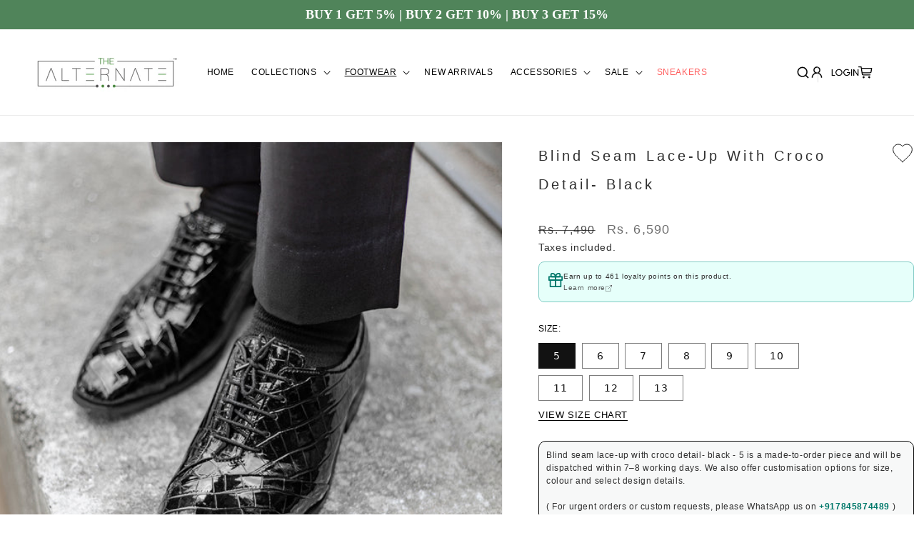

--- FILE ---
content_type: text/html; charset=utf-8
request_url: https://www.thealternate.in/collections/lace-ups/products/blind-seam-lace-up-with-croco-detail-black
body_size: 51811
content:
<!doctype html>
<html class="js" lang="en">
  <head>
    <meta charset="utf-8">
    <meta http-equiv="X-UA-Compatible" content="IE=edge">
    <meta name="viewport" content="width=device-width,initial-scale=1">
    <meta name="viewport" content="width=device-width, initial-scale=1.0">
    <meta name="theme-color" content="">
    <link rel="canonical" href="https://www.thealternate.in/products/blind-seam-lace-up-with-croco-detail-black"><link rel="preconnect" href="https://fonts.shopifycdn.com" crossorigin><title>
      Blind seam lace-up with croco detail- black
 &ndash; The Alternate</title>
    <link rel="stylesheet" href="https://cdnjs.cloudflare.com/ajax/libs/slick-carousel/1.9.0/slick-theme.css"/>
    <link rel="stylesheet" href="https://cdnjs.cloudflare.com/ajax/libs/slick-carousel/1.9.0/slick.css" />
    
      <meta name="description" content="  Updating the classic vegan Oxford shoe with a unique pattern that accentuates its sleek lines whilst embracing the foot, it stands out with a special combo of croco component along with a patent finish. This whole-cut shoe is a versatile wardrobe staple. A ideal companion for your formal looks! Lace-up style Micro fi">
    

    

<meta property="og:site_name" content="The Alternate">
<meta property="og:url" content="https://www.thealternate.in/products/blind-seam-lace-up-with-croco-detail-black">
<meta property="og:title" content="Blind seam lace-up with croco detail- black">
<meta property="og:type" content="product">
<meta property="og:description" content="  Updating the classic vegan Oxford shoe with a unique pattern that accentuates its sleek lines whilst embracing the foot, it stands out with a special combo of croco component along with a patent finish. This whole-cut shoe is a versatile wardrobe staple. A ideal companion for your formal looks! Lace-up style Micro fi"><meta property="og:image" content="http://www.thealternate.in/cdn/shop/products/147.jpg?v=1675344950">
  <meta property="og:image:secure_url" content="https://www.thealternate.in/cdn/shop/products/147.jpg?v=1675344950">
  <meta property="og:image:width" content="1080">
  <meta property="og:image:height" content="1080"><meta property="og:price:amount" content="6,590">
  <meta property="og:price:currency" content="INR"><meta name="twitter:card" content="summary_large_image">
<meta name="twitter:title" content="Blind seam lace-up with croco detail- black">
<meta name="twitter:description" content="  Updating the classic vegan Oxford shoe with a unique pattern that accentuates its sleek lines whilst embracing the foot, it stands out with a special combo of croco component along with a patent finish. This whole-cut shoe is a versatile wardrobe staple. A ideal companion for your formal looks! Lace-up style Micro fi">


    <script src="//www.thealternate.in/cdn/shop/t/53/assets/constants.js?v=132983761750457495441745242344" defer="defer"></script>
    <script src="//www.thealternate.in/cdn/shop/t/53/assets/pubsub.js?v=158357773527763999511745242344" defer="defer"></script>
    <script src="//www.thealternate.in/cdn/shop/t/53/assets/global.js?v=88558128918567037191745242344" defer="defer"></script>
    <script src="//www.thealternate.in/cdn/shop/t/53/assets/details-disclosure.js?v=13653116266235556501745242344" defer="defer"></script>
    <script src="//www.thealternate.in/cdn/shop/t/53/assets/details-modal.js?v=25581673532751508451745242344" defer="defer"></script>
    <script src="//www.thealternate.in/cdn/shop/t/53/assets/search-form.js?v=133129549252120666541745242344" defer="defer"></script>
     <script src="//www.thealternate.in/cdn/shop/t/53/assets/custom.js?v=28981368142442616611745242344" defer="defer"></script>
    <script src="https://ajax.googleapis.com/ajax/libs/jquery/3.7.1/jquery.min.js"></script>
    <script src="https://cdnjs.cloudflare.com/ajax/libs/slick-carousel/1.9.0/slick.min.js"></script><script src="//www.thealternate.in/cdn/shop/t/53/assets/animations.js?v=88693664871331136111745242344" defer="defer"></script><script>window.performance && window.performance.mark && window.performance.mark('shopify.content_for_header.start');</script><meta name="google-site-verification" content="JkiG2f7binxVQc7g4qDAUi0edjPuoyKD1SxiqqIxEEU">
<meta id="shopify-digital-wallet" name="shopify-digital-wallet" content="/9867726/digital_wallets/dialog">
<link rel="alternate" type="application/json+oembed" href="https://www.thealternate.in/products/blind-seam-lace-up-with-croco-detail-black.oembed">
<script async="async" src="/checkouts/internal/preloads.js?locale=en-IN"></script>
<script id="shopify-features" type="application/json">{"accessToken":"103e3c3b4ea21926d52153b66f8dd3ec","betas":["rich-media-storefront-analytics"],"domain":"www.thealternate.in","predictiveSearch":true,"shopId":9867726,"locale":"en"}</script>
<script>var Shopify = Shopify || {};
Shopify.shop = "the-alternate.myshopify.com";
Shopify.locale = "en";
Shopify.currency = {"active":"INR","rate":"1.0"};
Shopify.country = "IN";
Shopify.theme = {"name":"Copy of Shreeji New Theme_V1","id":176778281239,"schema_name":"Dawn","schema_version":"15.1.0","theme_store_id":887,"role":"main"};
Shopify.theme.handle = "null";
Shopify.theme.style = {"id":null,"handle":null};
Shopify.cdnHost = "www.thealternate.in/cdn";
Shopify.routes = Shopify.routes || {};
Shopify.routes.root = "/";</script>
<script type="module">!function(o){(o.Shopify=o.Shopify||{}).modules=!0}(window);</script>
<script>!function(o){function n(){var o=[];function n(){o.push(Array.prototype.slice.apply(arguments))}return n.q=o,n}var t=o.Shopify=o.Shopify||{};t.loadFeatures=n(),t.autoloadFeatures=n()}(window);</script>
<script id="shop-js-analytics" type="application/json">{"pageType":"product"}</script>
<script defer="defer" async type="module" src="//www.thealternate.in/cdn/shopifycloud/shop-js/modules/v2/client.init-shop-cart-sync_BApSsMSl.en.esm.js"></script>
<script defer="defer" async type="module" src="//www.thealternate.in/cdn/shopifycloud/shop-js/modules/v2/chunk.common_CBoos6YZ.esm.js"></script>
<script type="module">
  await import("//www.thealternate.in/cdn/shopifycloud/shop-js/modules/v2/client.init-shop-cart-sync_BApSsMSl.en.esm.js");
await import("//www.thealternate.in/cdn/shopifycloud/shop-js/modules/v2/chunk.common_CBoos6YZ.esm.js");

  window.Shopify.SignInWithShop?.initShopCartSync?.({"fedCMEnabled":true,"windoidEnabled":true});

</script>
<script>(function() {
  var isLoaded = false;
  function asyncLoad() {
    if (isLoaded) return;
    isLoaded = true;
    var urls = ["https:\/\/chimpstatic.com\/mcjs-connected\/js\/users\/7ca0c0ab5e38ba4687f16d38c\/18d232b2a7e5fbdefe5bfcd43.js?shop=the-alternate.myshopify.com","https:\/\/cdn.shopify.com\/s\/files\/1\/0683\/1371\/0892\/files\/splmn-shopify-prod-August-31.min.js?v=1693985059\u0026shop=the-alternate.myshopify.com","https:\/\/www.thealternate.in\/apps\/buckscc\/sdk.min.js?shop=the-alternate.myshopify.com","https:\/\/dta54ss89rmpk.cloudfront.net\/get-form-script?shop_domain=the-alternate.myshopify.com\u0026shop=the-alternate.myshopify.com","https:\/\/cdn.nfcube.com\/instafeed-0e0e04872f0d85563623c840674fa25a.js?shop=the-alternate.myshopify.com","https:\/\/logisy.s3.amazonaws.com\/logisy-theme.js?shop=the-alternate.myshopify.com","https:\/\/static.loloyal.com\/boom-cend\/entry-js\/boom-cend.js?shop=the-alternate.myshopify.com","https:\/\/size-guides.esc-apps-cdn.com\/1739186533-app.the-alternate.myshopify.com.js?shop=the-alternate.myshopify.com","https:\/\/sr-cdn.shiprocket.in\/sr-promise\/static\/uc.js?channel_id=4\u0026sr_company_id=14868\u0026shop=the-alternate.myshopify.com","\/\/cdn.shopify.com\/proxy\/a492c433eb67540f5faaa77f19c3acf6cf306580d93c079164c1a657e7ca837b\/bucket.useifsapp.com\/theme-files-min\/js\/ifs-script-tag-min.js?v=2\u0026shop=the-alternate.myshopify.com\u0026sp-cache-control=cHVibGljLCBtYXgtYWdlPTkwMA"];
    for (var i = 0; i < urls.length; i++) {
      var s = document.createElement('script');
      s.type = 'text/javascript';
      s.async = true;
      s.src = urls[i];
      var x = document.getElementsByTagName('script')[0];
      x.parentNode.insertBefore(s, x);
    }
  };
  if(window.attachEvent) {
    window.attachEvent('onload', asyncLoad);
  } else {
    window.addEventListener('load', asyncLoad, false);
  }
})();</script>
<script id="__st">var __st={"a":9867726,"offset":-18000,"reqid":"543178c5-7f05-4a01-84e7-123296600ed6-1768861920","pageurl":"www.thealternate.in\/collections\/lace-ups\/products\/blind-seam-lace-up-with-croco-detail-black","u":"854a41e4729b","p":"product","rtyp":"product","rid":8105675227415};</script>
<script>window.ShopifyPaypalV4VisibilityTracking = true;</script>
<script id="captcha-bootstrap">!function(){'use strict';const t='contact',e='account',n='new_comment',o=[[t,t],['blogs',n],['comments',n],[t,'customer']],c=[[e,'customer_login'],[e,'guest_login'],[e,'recover_customer_password'],[e,'create_customer']],r=t=>t.map((([t,e])=>`form[action*='/${t}']:not([data-nocaptcha='true']) input[name='form_type'][value='${e}']`)).join(','),a=t=>()=>t?[...document.querySelectorAll(t)].map((t=>t.form)):[];function s(){const t=[...o],e=r(t);return a(e)}const i='password',u='form_key',d=['recaptcha-v3-token','g-recaptcha-response','h-captcha-response',i],f=()=>{try{return window.sessionStorage}catch{return}},m='__shopify_v',_=t=>t.elements[u];function p(t,e,n=!1){try{const o=window.sessionStorage,c=JSON.parse(o.getItem(e)),{data:r}=function(t){const{data:e,action:n}=t;return t[m]||n?{data:e,action:n}:{data:t,action:n}}(c);for(const[e,n]of Object.entries(r))t.elements[e]&&(t.elements[e].value=n);n&&o.removeItem(e)}catch(o){console.error('form repopulation failed',{error:o})}}const l='form_type',E='cptcha';function T(t){t.dataset[E]=!0}const w=window,h=w.document,L='Shopify',v='ce_forms',y='captcha';let A=!1;((t,e)=>{const n=(g='f06e6c50-85a8-45c8-87d0-21a2b65856fe',I='https://cdn.shopify.com/shopifycloud/storefront-forms-hcaptcha/ce_storefront_forms_captcha_hcaptcha.v1.5.2.iife.js',D={infoText:'Protected by hCaptcha',privacyText:'Privacy',termsText:'Terms'},(t,e,n)=>{const o=w[L][v],c=o.bindForm;if(c)return c(t,g,e,D).then(n);var r;o.q.push([[t,g,e,D],n]),r=I,A||(h.body.append(Object.assign(h.createElement('script'),{id:'captcha-provider',async:!0,src:r})),A=!0)});var g,I,D;w[L]=w[L]||{},w[L][v]=w[L][v]||{},w[L][v].q=[],w[L][y]=w[L][y]||{},w[L][y].protect=function(t,e){n(t,void 0,e),T(t)},Object.freeze(w[L][y]),function(t,e,n,w,h,L){const[v,y,A,g]=function(t,e,n){const i=e?o:[],u=t?c:[],d=[...i,...u],f=r(d),m=r(i),_=r(d.filter((([t,e])=>n.includes(e))));return[a(f),a(m),a(_),s()]}(w,h,L),I=t=>{const e=t.target;return e instanceof HTMLFormElement?e:e&&e.form},D=t=>v().includes(t);t.addEventListener('submit',(t=>{const e=I(t);if(!e)return;const n=D(e)&&!e.dataset.hcaptchaBound&&!e.dataset.recaptchaBound,o=_(e),c=g().includes(e)&&(!o||!o.value);(n||c)&&t.preventDefault(),c&&!n&&(function(t){try{if(!f())return;!function(t){const e=f();if(!e)return;const n=_(t);if(!n)return;const o=n.value;o&&e.removeItem(o)}(t);const e=Array.from(Array(32),(()=>Math.random().toString(36)[2])).join('');!function(t,e){_(t)||t.append(Object.assign(document.createElement('input'),{type:'hidden',name:u})),t.elements[u].value=e}(t,e),function(t,e){const n=f();if(!n)return;const o=[...t.querySelectorAll(`input[type='${i}']`)].map((({name:t})=>t)),c=[...d,...o],r={};for(const[a,s]of new FormData(t).entries())c.includes(a)||(r[a]=s);n.setItem(e,JSON.stringify({[m]:1,action:t.action,data:r}))}(t,e)}catch(e){console.error('failed to persist form',e)}}(e),e.submit())}));const S=(t,e)=>{t&&!t.dataset[E]&&(n(t,e.some((e=>e===t))),T(t))};for(const o of['focusin','change'])t.addEventListener(o,(t=>{const e=I(t);D(e)&&S(e,y())}));const B=e.get('form_key'),M=e.get(l),P=B&&M;t.addEventListener('DOMContentLoaded',(()=>{const t=y();if(P)for(const e of t)e.elements[l].value===M&&p(e,B);[...new Set([...A(),...v().filter((t=>'true'===t.dataset.shopifyCaptcha))])].forEach((e=>S(e,t)))}))}(h,new URLSearchParams(w.location.search),n,t,e,['guest_login'])})(!0,!0)}();</script>
<script integrity="sha256-4kQ18oKyAcykRKYeNunJcIwy7WH5gtpwJnB7kiuLZ1E=" data-source-attribution="shopify.loadfeatures" defer="defer" src="//www.thealternate.in/cdn/shopifycloud/storefront/assets/storefront/load_feature-a0a9edcb.js" crossorigin="anonymous"></script>
<script data-source-attribution="shopify.dynamic_checkout.dynamic.init">var Shopify=Shopify||{};Shopify.PaymentButton=Shopify.PaymentButton||{isStorefrontPortableWallets:!0,init:function(){window.Shopify.PaymentButton.init=function(){};var t=document.createElement("script");t.src="https://www.thealternate.in/cdn/shopifycloud/portable-wallets/latest/portable-wallets.en.js",t.type="module",document.head.appendChild(t)}};
</script>
<script data-source-attribution="shopify.dynamic_checkout.buyer_consent">
  function portableWalletsHideBuyerConsent(e){var t=document.getElementById("shopify-buyer-consent"),n=document.getElementById("shopify-subscription-policy-button");t&&n&&(t.classList.add("hidden"),t.setAttribute("aria-hidden","true"),n.removeEventListener("click",e))}function portableWalletsShowBuyerConsent(e){var t=document.getElementById("shopify-buyer-consent"),n=document.getElementById("shopify-subscription-policy-button");t&&n&&(t.classList.remove("hidden"),t.removeAttribute("aria-hidden"),n.addEventListener("click",e))}window.Shopify?.PaymentButton&&(window.Shopify.PaymentButton.hideBuyerConsent=portableWalletsHideBuyerConsent,window.Shopify.PaymentButton.showBuyerConsent=portableWalletsShowBuyerConsent);
</script>
<script>
  function portableWalletsCleanup(e){e&&e.src&&console.error("Failed to load portable wallets script "+e.src);var t=document.querySelectorAll("shopify-accelerated-checkout .shopify-payment-button__skeleton, shopify-accelerated-checkout-cart .wallet-cart-button__skeleton"),e=document.getElementById("shopify-buyer-consent");for(let e=0;e<t.length;e++)t[e].remove();e&&e.remove()}function portableWalletsNotLoadedAsModule(e){e instanceof ErrorEvent&&"string"==typeof e.message&&e.message.includes("import.meta")&&"string"==typeof e.filename&&e.filename.includes("portable-wallets")&&(window.removeEventListener("error",portableWalletsNotLoadedAsModule),window.Shopify.PaymentButton.failedToLoad=e,"loading"===document.readyState?document.addEventListener("DOMContentLoaded",window.Shopify.PaymentButton.init):window.Shopify.PaymentButton.init())}window.addEventListener("error",portableWalletsNotLoadedAsModule);
</script>

<script type="module" src="https://www.thealternate.in/cdn/shopifycloud/portable-wallets/latest/portable-wallets.en.js" onError="portableWalletsCleanup(this)" crossorigin="anonymous"></script>
<script nomodule>
  document.addEventListener("DOMContentLoaded", portableWalletsCleanup);
</script>

<script id='scb4127' type='text/javascript' async='' src='https://www.thealternate.in/cdn/shopifycloud/privacy-banner/storefront-banner.js'></script><link id="shopify-accelerated-checkout-styles" rel="stylesheet" media="screen" href="https://www.thealternate.in/cdn/shopifycloud/portable-wallets/latest/accelerated-checkout-backwards-compat.css" crossorigin="anonymous">
<style id="shopify-accelerated-checkout-cart">
        #shopify-buyer-consent {
  margin-top: 1em;
  display: inline-block;
  width: 100%;
}

#shopify-buyer-consent.hidden {
  display: none;
}

#shopify-subscription-policy-button {
  background: none;
  border: none;
  padding: 0;
  text-decoration: underline;
  font-size: inherit;
  cursor: pointer;
}

#shopify-subscription-policy-button::before {
  box-shadow: none;
}

      </style>
<script id="sections-script" data-sections="header" defer="defer" src="//www.thealternate.in/cdn/shop/t/53/compiled_assets/scripts.js?v=5000"></script>
<script>window.performance && window.performance.mark && window.performance.mark('shopify.content_for_header.end');</script>


    <style data-shopify>
      @font-face {
  font-family: Jost;
  font-weight: 400;
  font-style: normal;
  font-display: swap;
  src: url("//www.thealternate.in/cdn/fonts/jost/jost_n4.d47a1b6347ce4a4c9f437608011273009d91f2b7.woff2") format("woff2"),
       url("//www.thealternate.in/cdn/fonts/jost/jost_n4.791c46290e672b3f85c3d1c651ef2efa3819eadd.woff") format("woff");
}

      @font-face {
  font-family: Jost;
  font-weight: 700;
  font-style: normal;
  font-display: swap;
  src: url("//www.thealternate.in/cdn/fonts/jost/jost_n7.921dc18c13fa0b0c94c5e2517ffe06139c3615a3.woff2") format("woff2"),
       url("//www.thealternate.in/cdn/fonts/jost/jost_n7.cbfc16c98c1e195f46c536e775e4e959c5f2f22b.woff") format("woff");
}

      @font-face {
  font-family: Jost;
  font-weight: 400;
  font-style: italic;
  font-display: swap;
  src: url("//www.thealternate.in/cdn/fonts/jost/jost_i4.b690098389649750ada222b9763d55796c5283a5.woff2") format("woff2"),
       url("//www.thealternate.in/cdn/fonts/jost/jost_i4.fd766415a47e50b9e391ae7ec04e2ae25e7e28b0.woff") format("woff");
}

      @font-face {
  font-family: Jost;
  font-weight: 700;
  font-style: italic;
  font-display: swap;
  src: url("//www.thealternate.in/cdn/fonts/jost/jost_i7.d8201b854e41e19d7ed9b1a31fe4fe71deea6d3f.woff2") format("woff2"),
       url("//www.thealternate.in/cdn/fonts/jost/jost_i7.eae515c34e26b6c853efddc3fc0c552e0de63757.woff") format("woff");
}

      @font-face {
  font-family: Jost;
  font-weight: 400;
  font-style: normal;
  font-display: swap;
  src: url("//www.thealternate.in/cdn/fonts/jost/jost_n4.d47a1b6347ce4a4c9f437608011273009d91f2b7.woff2") format("woff2"),
       url("//www.thealternate.in/cdn/fonts/jost/jost_n4.791c46290e672b3f85c3d1c651ef2efa3819eadd.woff") format("woff");
}


      
        :root,
        .color-scheme-1 {
          --color-background: 255,255,255;
        
          --gradient-background: #ffffff;
        

        

        --color-foreground: 18,18,18;
        --color-background-contrast: 191,191,191;
        --color-shadow: 18,18,18;
        --color-button: 18,18,18;
        --color-button-text: 255,255,255;
        --color-secondary-button: 255,255,255;
        --color-secondary-button-text: 18,18,18;
        --color-link: 18,18,18;
        --color-badge-foreground: 18,18,18;
        --color-badge-background: 255,255,255;
        --color-badge-border: 18,18,18;
        --payment-terms-background-color: rgb(255 255 255);
      }
      
        
        .color-scheme-2 {
          --color-background: 243,243,243;
        
          --gradient-background: #f3f3f3;
        

        

        --color-foreground: 18,18,18;
        --color-background-contrast: 179,179,179;
        --color-shadow: 18,18,18;
        --color-button: 18,18,18;
        --color-button-text: 243,243,243;
        --color-secondary-button: 243,243,243;
        --color-secondary-button-text: 18,18,18;
        --color-link: 18,18,18;
        --color-badge-foreground: 18,18,18;
        --color-badge-background: 243,243,243;
        --color-badge-border: 18,18,18;
        --payment-terms-background-color: rgb(243 243 243);
      }
      
        
        .color-scheme-3 {
          --color-background: 36,40,51;
        
          --gradient-background: #242833;
        

        

        --color-foreground: 255,255,255;
        --color-background-contrast: 47,52,66;
        --color-shadow: 18,18,18;
        --color-button: 255,255,255;
        --color-button-text: 0,0,0;
        --color-secondary-button: 36,40,51;
        --color-secondary-button-text: 255,255,255;
        --color-link: 255,255,255;
        --color-badge-foreground: 255,255,255;
        --color-badge-background: 36,40,51;
        --color-badge-border: 255,255,255;
        --payment-terms-background-color: rgb(36 40 51);
      }
      
        
        .color-scheme-4 {
          --color-background: 18,18,18;
        
          --gradient-background: #121212;
        

        

        --color-foreground: 255,255,255;
        --color-background-contrast: 146,146,146;
        --color-shadow: 18,18,18;
        --color-button: 255,255,255;
        --color-button-text: 18,18,18;
        --color-secondary-button: 18,18,18;
        --color-secondary-button-text: 255,255,255;
        --color-link: 255,255,255;
        --color-badge-foreground: 255,255,255;
        --color-badge-background: 18,18,18;
        --color-badge-border: 255,255,255;
        --payment-terms-background-color: rgb(18 18 18);
      }
      
        
        .color-scheme-5 {
          --color-background: 51,79,180;
        
          --gradient-background: #334fb4;
        

        

        --color-foreground: 255,255,255;
        --color-background-contrast: 23,35,81;
        --color-shadow: 18,18,18;
        --color-button: 255,255,255;
        --color-button-text: 51,79,180;
        --color-secondary-button: 51,79,180;
        --color-secondary-button-text: 255,255,255;
        --color-link: 255,255,255;
        --color-badge-foreground: 255,255,255;
        --color-badge-background: 51,79,180;
        --color-badge-border: 255,255,255;
        --payment-terms-background-color: rgb(51 79 180);
      }
      

      body, .color-scheme-1, .color-scheme-2, .color-scheme-3, .color-scheme-4, .color-scheme-5 {
        color: rgba(var(--color-foreground), 0.75);
        background-color: rgb(var(--color-background));
      }

      :root {
        --font-body-family: Jost, sans-serif;
        --font-body-style: normal;
        --font-body-weight: 400;
        --font-body-weight-bold: 700;

        --font-heading-family: Jost, sans-serif;
        --font-heading-style: normal;
        --font-heading-weight: 400;

        --font-body-scale: 1.0;
        --font-heading-scale: 1.0;

        --media-padding: px;
        --media-border-opacity: 0.05;
        --media-border-width: 1px;
        --media-radius: 0px;
        --media-shadow-opacity: 0.0;
        --media-shadow-horizontal-offset: 0px;
        --media-shadow-vertical-offset: 4px;
        --media-shadow-blur-radius: 5px;
        --media-shadow-visible: 0;

        --page-width: 160rem;
        --page-width-margin: 0rem;

        --product-card-image-padding: 0.0rem;
        --product-card-corner-radius: 0.0rem;
        --product-card-text-alignment: left;
        --product-card-border-width: 0.0rem;
        --product-card-border-opacity: 0.1;
        --product-card-shadow-opacity: 0.0;
        --product-card-shadow-visible: 0;
        --product-card-shadow-horizontal-offset: 0.0rem;
        --product-card-shadow-vertical-offset: 0.4rem;
        --product-card-shadow-blur-radius: 0.5rem;

        --collection-card-image-padding: 0.0rem;
        --collection-card-corner-radius: 0.0rem;
        --collection-card-text-alignment: left;
        --collection-card-border-width: 0.0rem;
        --collection-card-border-opacity: 0.1;
        --collection-card-shadow-opacity: 0.0;
        --collection-card-shadow-visible: 0;
        --collection-card-shadow-horizontal-offset: 0.0rem;
        --collection-card-shadow-vertical-offset: 0.4rem;
        --collection-card-shadow-blur-radius: 0.5rem;

        --blog-card-image-padding: 0.0rem;
        --blog-card-corner-radius: 0.0rem;
        --blog-card-text-alignment: left;
        --blog-card-border-width: 0.0rem;
        --blog-card-border-opacity: 0.1;
        --blog-card-shadow-opacity: 0.0;
        --blog-card-shadow-visible: 0;
        --blog-card-shadow-horizontal-offset: 0.0rem;
        --blog-card-shadow-vertical-offset: 0.4rem;
        --blog-card-shadow-blur-radius: 0.5rem;

        --badge-corner-radius: 4.0rem;

        --popup-border-width: 1px;
        --popup-border-opacity: 0.1;
        --popup-corner-radius: 0px;
        --popup-shadow-opacity: 0.05;
        --popup-shadow-horizontal-offset: 0px;
        --popup-shadow-vertical-offset: 4px;
        --popup-shadow-blur-radius: 5px;

        --drawer-border-width: 1px;
        --drawer-border-opacity: 0.1;
        --drawer-shadow-opacity: 0.0;
        --drawer-shadow-horizontal-offset: 0px;
        --drawer-shadow-vertical-offset: 4px;
        --drawer-shadow-blur-radius: 5px;

        --spacing-sections-desktop: 0px;
        --spacing-sections-mobile: 0px;

        --grid-desktop-vertical-spacing: 8px;
        --grid-desktop-horizontal-spacing: 8px;
        --grid-mobile-vertical-spacing: 4px;
        --grid-mobile-horizontal-spacing: 4px;

        --text-boxes-border-opacity: 0.1;
        --text-boxes-border-width: 0px;
        --text-boxes-radius: 0px;
        --text-boxes-shadow-opacity: 0.0;
        --text-boxes-shadow-visible: 0;
        --text-boxes-shadow-horizontal-offset: 0px;
        --text-boxes-shadow-vertical-offset: 4px;
        --text-boxes-shadow-blur-radius: 5px;

        --buttons-radius: 0px;
        --buttons-radius-outset: 0px;
        --buttons-border-width: 1px;
        --buttons-border-opacity: 1.0;
        --buttons-shadow-opacity: 0.0;
        --buttons-shadow-visible: 0;
        --buttons-shadow-horizontal-offset: 0px;
        --buttons-shadow-vertical-offset: 4px;
        --buttons-shadow-blur-radius: 5px;
        --buttons-border-offset: 0px;

        --inputs-radius: 0px;
        --inputs-border-width: 1px;
        --inputs-border-opacity: 0.55;
        --inputs-shadow-opacity: 0.0;
        --inputs-shadow-horizontal-offset: 0px;
        --inputs-margin-offset: 0px;
        --inputs-shadow-vertical-offset: 4px;
        --inputs-shadow-blur-radius: 5px;
        --inputs-radius-outset: 0px;

        --variant-pills-radius: 40px;
        --variant-pills-border-width: 1px;
        --variant-pills-border-opacity: 0.55;
        --variant-pills-shadow-opacity: 0.0;
        --variant-pills-shadow-horizontal-offset: 0px;
        --variant-pills-shadow-vertical-offset: 4px;
        --variant-pills-shadow-blur-radius: 5px;
      }

      *,
      *::before,
      *::after {
        box-sizing: inherit;
      }

      html {
        box-sizing: border-box;
        font-size: calc(var(--font-body-scale) * 62.5%);
        height: 100%;
      }

      body {
        display: grid;
        grid-template-rows: auto auto 1fr auto;
        grid-template-columns: 100%;
        min-height: 100%;
        margin: 0;
        font-size: 1.5rem;
        letter-spacing: 0.06rem;
        line-height: calc(1 + 0.8 / var(--font-body-scale));
        font-family: var(--font-body-family);
        font-style: var(--font-body-style);
        font-weight: var(--font-body-weight);
      }

      @media screen and (min-width: 750px) {
        body {
          font-size: 1.6rem;
        }
      }
    </style>

    <!-- boostrap-5 css code -->
    <link
      href="https://cdn.jsdelivr.net/npm/bootstrap@5.0.2/dist/css/bootstrap.min.css"
      rel="stylesheet"
      integrity="sha384-EVSTQN3/azprG1Anm3QDgpJLIm9Nao0Yz1ztcQTwFspd3yD65VohhpuuCOmLASjC"
      crossorigin="anonymous"
    >
    <!-- boostrap-5 css code end -->

    <!-- boostrap-5 js code -->
    <script
      src="https://cdn.jsdelivr.net/npm/bootstrap@5.0.2/dist/js/bootstrap.bundle.min.js"
      integrity="sha384-MrcW6ZMFYlzcLA8Nl+NtUVF0sA7MsXsP1UyJoMp4YLEuNSfAP+JcXn/tWtIaxVXM"
      crossorigin="anonymous"
    ></script>
    <!-- boostrap-5 js code end -->

    <link href="//www.thealternate.in/cdn/shop/t/53/assets/base.css?v=18676698154269633511745242344" rel="stylesheet" type="text/css" media="all" />
    <link href="//www.thealternate.in/cdn/shop/t/53/assets/custom.css?v=10695840679736660661762511577" rel="stylesheet" type="text/css" media="all" />
    <link href="//www.thealternate.in/cdn/shop/t/53/assets/custom-style.css?v=29062637008567852111764929643" rel="stylesheet" type="text/css" media="all" />
    <link rel="stylesheet" href="//www.thealternate.in/cdn/shop/t/53/assets/component-cart-items.css?v=123238115697927560811745242344" media="print" onload="this.media='all'"><link href="//www.thealternate.in/cdn/shop/t/53/assets/component-cart-drawer.css?v=112801333748515159671745242344" rel="stylesheet" type="text/css" media="all" />
      <link href="//www.thealternate.in/cdn/shop/t/53/assets/component-cart.css?v=165982380921400067651745242344" rel="stylesheet" type="text/css" media="all" />
      <link href="//www.thealternate.in/cdn/shop/t/53/assets/component-totals.css?v=15906652033866631521745242344" rel="stylesheet" type="text/css" media="all" />
      <link href="//www.thealternate.in/cdn/shop/t/53/assets/component-price.css?v=70172745017360139101745242344" rel="stylesheet" type="text/css" media="all" />
      <link href="//www.thealternate.in/cdn/shop/t/53/assets/component-discounts.css?v=152760482443307489271745242344" rel="stylesheet" type="text/css" media="all" />

      <link rel="preload" as="font" href="//www.thealternate.in/cdn/fonts/jost/jost_n4.d47a1b6347ce4a4c9f437608011273009d91f2b7.woff2" type="font/woff2" crossorigin>
      

      <link rel="preload" as="font" href="//www.thealternate.in/cdn/fonts/jost/jost_n4.d47a1b6347ce4a4c9f437608011273009d91f2b7.woff2" type="font/woff2" crossorigin>
      
<link href="//www.thealternate.in/cdn/shop/t/53/assets/component-localization-form.css?v=86199867289619414191745242344" rel="stylesheet" type="text/css" media="all" />
      <script src="//www.thealternate.in/cdn/shop/t/53/assets/localization-form.js?v=144176611646395275351745242344" defer="defer"></script><link
        rel="stylesheet"
        href="//www.thealternate.in/cdn/shop/t/53/assets/component-predictive-search.css?v=118923337488134913561745242344"
        media="print"
        onload="this.media='all'"
      ><script>
      if (Shopify.designMode) {
        document.documentElement.classList.add('shopify-design-mode');
      }
    </script>
  
	
	
	
	
	
	
	
	
	
	
	
	
	
	
	
	<!-- --------------- BEGIN 1CHECKOUT CSS --------------- -->
<!-- DNS Prefetch -->
<meta http-equiv='x-dns-prefetch-control' content='on'><link rel='dns-prefetch' href='//pay.1checkout.ai'>
<link rel='dns-prefetch' href='//api.1checkout.ai'>
<link rel='dns-prefetch' href='//cdn.1checkout.ai'>
<!-- Preconnect -->
<link rel='preconnect' href='https://pay.1checkout.ai' crossorigin>
<link rel='preconnect' href='https://api.1checkout.ai' crossorigin>
<link rel='preconnect' href='https://cdn.1checkout.ai' crossorigin>
<link href="//www.thealternate.in/cdn/shop/t/53/assets/1checkout.css?v=121287045809233628831763540385" rel="stylesheet" type="text/css" media="all" />
<meta name='viewport' content='width=device-width, initial-scale=1.0, height=device-height, minimum-scale=1.0, user-scalable=0, maximum-scale=1.0'>
<!-- --------------- END 1CHECKOUT CSS --------------- -->
	<!-- BEGIN app block: shopify://apps/reelup-shoppable-videos-reels/blocks/reelup/a8ec9e4d-d192-44f7-9c23-595f9ee7dd5b --><style>
  [id*='reelup'].shopify-app-block {
    width: 100%;
  }
</style><style id='reelUp_customCSS'>
    
  </style><script>
    eval(``);
  </script><script src='https://cdn-v2.reelup.io/global.js.gz?v=1768861920' defer></script><script>
  console.log("%cVideo commerce powered by ReelUp.", 'font-size: 18px; font-weight: 600; color: #000;background: #a3f234; padding: 10px 20px; border-radius: 5px; width: 100%');
  console.log("🚀 Enhanced Product Discovery.\n" +
  "📈 Increased Conversion Rates.\n" +
  "🤩 Elevated Visitor Engagements.\n\n" +
  "Learn more at: https://apps.shopify.com/reelup/");

  window.shopFormat = "\u003cspan class=money\u003eRs. {{amount_no_decimals}}\u003c\/span\u003e";
  window.shopCurrency = "INR";
  window.REELUP = {
     files: {
        carousel: {
            css: "https://cdn.shopify.com/extensions/019a961d-0cdf-72c1-aed3-524c2b6dbde8/ig-reels-124/assets/reels_carousel.css",
        },
        stacked: {
            css: "https://cdn.shopify.com/extensions/019a961d-0cdf-72c1-aed3-524c2b6dbde8/ig-reels-124/assets/reels_carousel_stacked.css",
        },
        grid: {
            css: "https://cdn.shopify.com/extensions/019a961d-0cdf-72c1-aed3-524c2b6dbde8/ig-reels-124/assets/reels_grid.css",
        },
        stories: {
            css: "https://cdn.shopify.com/extensions/019a961d-0cdf-72c1-aed3-524c2b6dbde8/ig-reels-124/assets/reels_stories.css",
        },
    },
    shopLocale: "IN"
  };window.reelUp_productJSON = {"id":8105675227415,"title":"Blind seam lace-up with croco detail- black","handle":"blind-seam-lace-up-with-croco-detail-black","description":"\u003cp data-mce-fragment=\"1\" class=\"p1\"\u003e \u003c\/p\u003e\n\u003cp data-mce-fragment=\"1\" class=\"p1\"\u003eUpdating the classic vegan Oxford shoe with a unique pattern that accentuates its sleek lines whilst embracing the foot, it stands out with a special combo of croco component along with a patent finish. This whole-cut shoe is a versatile wardrobe staple. A ideal companion for your formal looks!\u003c\/p\u003e\n\u003cul data-mce-fragment=\"1\" class=\"ul1\"\u003e\n\u003cli data-mce-fragment=\"1\" class=\"li1\"\u003e\n\u003cp\u003e\u003cspan data-mce-fragment=\"1\" class=\"s1\"\u003e\u003c\/span\u003eLace-up style\u003c\/p\u003e\n\u003c\/li\u003e\n\u003cli data-mce-fragment=\"1\" class=\"li1\"\u003e\n\u003cp\u003e\u003cspan data-mce-fragment=\"1\" class=\"s1\"\u003e\u003c\/span\u003eMicro fibre upper\u003c\/p\u003e\n\u003c\/li\u003e\n\u003cli data-mce-fragment=\"1\" class=\"li1\"\u003e\n\u003cp\u003e\u003cspan data-mce-fragment=\"1\" class=\"s1\"\u003e\u003c\/span\u003eHandmade PU outsole\u003c\/p\u003e\n\u003c\/li\u003e\n\u003cli data-mce-fragment=\"1\" class=\"li1\"\u003e\n\u003cp\u003e\u003cspan data-mce-fragment=\"1\" class=\"s1\"\u003e\u003c\/span\u003e5mm latex insole for additional comfort\u003c\/p\u003e\n\u003c\/li\u003e\n\u003cli data-mce-fragment=\"1\" class=\"li1\"\u003e\n\u003cp\u003e\u003cspan data-mce-fragment=\"1\" class=\"s1\"\u003e\u003c\/span\u003e100% vegan friendly\u003c\/p\u003e\n\u003c\/li\u003e\n\u003cli data-mce-fragment=\"1\" class=\"li1\"\u003eMRP inclusive of all taxes\u003cbr\u003e\u003cbr\u003e\n\u003c\/li\u003e\n\u003cli data-mce-fragment=\"1\" class=\"li1\"\u003eManufactured in India\u003cbr\u003e\u003cbr\u003e\n\u003c\/li\u003e\n\u003cli data-mce-fragment=\"1\" class=\"li1\"\u003e\n\u003cp\u003e\u003cspan data-mce-fragment=\"1\" class=\"s1\"\u003e\u003c\/span\u003e\u003cstrong\u003eShips in 5-7 business days\u003c\/strong\u003e\u003c\/p\u003e\n\u003c\/li\u003e\n\u003cli class=\"li1\"\u003eManufactured packed and imported by \u003cbr\u003eTaro enterprises \u003cbr\u003e45A, Barnaby Road, Kilpauk, Chennai-600010\u003cstrong\u003e\u003c\/strong\u003e\n\u003c\/li\u003e\n\u003c\/ul\u003e","published_at":"2023-02-02T08:35:44-05:00","created_at":"2023-02-02T08:35:45-05:00","vendor":"The Alternate","type":"Shoes","tags":["Lace Ups","New Launch","Vegan","VEGAN SHOES"],"price":659000,"price_min":659000,"price_max":659000,"available":true,"price_varies":false,"compare_at_price":749000,"compare_at_price_min":749000,"compare_at_price_max":749000,"compare_at_price_varies":false,"variants":[{"id":44399086141719,"title":"5","option1":"5","option2":null,"option3":null,"sku":"ALT2023\/02MTOWBL046_5","requires_shipping":true,"taxable":true,"featured_image":null,"available":true,"name":"Blind seam lace-up with croco detail- black - 5","public_title":"5","options":["5"],"price":659000,"weight":2000,"compare_at_price":749000,"inventory_quantity":20,"inventory_management":"shopify","inventory_policy":"deny","barcode":"","requires_selling_plan":false,"selling_plan_allocations":[]},{"id":44399086174487,"title":"6","option1":"6","option2":null,"option3":null,"sku":"ALT2023\/02MTOWBL046_6","requires_shipping":true,"taxable":true,"featured_image":null,"available":true,"name":"Blind seam lace-up with croco detail- black - 6","public_title":"6","options":["6"],"price":659000,"weight":2000,"compare_at_price":749000,"inventory_quantity":20,"inventory_management":"shopify","inventory_policy":"deny","barcode":"","requires_selling_plan":false,"selling_plan_allocations":[]},{"id":44399086207255,"title":"7","option1":"7","option2":null,"option3":null,"sku":"ALT2023\/02MTOWBL046_7","requires_shipping":true,"taxable":true,"featured_image":null,"available":true,"name":"Blind seam lace-up with croco detail- black - 7","public_title":"7","options":["7"],"price":659000,"weight":2000,"compare_at_price":749000,"inventory_quantity":20,"inventory_management":"shopify","inventory_policy":"deny","barcode":"","requires_selling_plan":false,"selling_plan_allocations":[]},{"id":44399086240023,"title":"8","option1":"8","option2":null,"option3":null,"sku":"ALT2023\/02MTOWBL046_8","requires_shipping":true,"taxable":true,"featured_image":null,"available":true,"name":"Blind seam lace-up with croco detail- black - 8","public_title":"8","options":["8"],"price":659000,"weight":2000,"compare_at_price":749000,"inventory_quantity":20,"inventory_management":"shopify","inventory_policy":"deny","barcode":"","requires_selling_plan":false,"selling_plan_allocations":[]},{"id":44399086272791,"title":"9","option1":"9","option2":null,"option3":null,"sku":"ALT2023\/02MTOWBL046_9","requires_shipping":true,"taxable":true,"featured_image":null,"available":true,"name":"Blind seam lace-up with croco detail- black - 9","public_title":"9","options":["9"],"price":659000,"weight":2000,"compare_at_price":749000,"inventory_quantity":20,"inventory_management":"shopify","inventory_policy":"deny","barcode":"","requires_selling_plan":false,"selling_plan_allocations":[]},{"id":44399086305559,"title":"10","option1":"10","option2":null,"option3":null,"sku":"ALT2023\/02MTOWBL046_10","requires_shipping":true,"taxable":true,"featured_image":null,"available":true,"name":"Blind seam lace-up with croco detail- black - 10","public_title":"10","options":["10"],"price":659000,"weight":2000,"compare_at_price":749000,"inventory_quantity":20,"inventory_management":"shopify","inventory_policy":"deny","barcode":"","requires_selling_plan":false,"selling_plan_allocations":[]},{"id":44399086338327,"title":"11","option1":"11","option2":null,"option3":null,"sku":"ALT2023\/02MTOWBL046_11","requires_shipping":true,"taxable":true,"featured_image":null,"available":true,"name":"Blind seam lace-up with croco detail- black - 11","public_title":"11","options":["11"],"price":659000,"weight":2000,"compare_at_price":749000,"inventory_quantity":20,"inventory_management":"shopify","inventory_policy":"deny","barcode":"","requires_selling_plan":false,"selling_plan_allocations":[]},{"id":44399086371095,"title":"12","option1":"12","option2":null,"option3":null,"sku":"ALT2023\/02MTOWBL046_12","requires_shipping":true,"taxable":true,"featured_image":null,"available":true,"name":"Blind seam lace-up with croco detail- black - 12","public_title":"12","options":["12"],"price":659000,"weight":2000,"compare_at_price":749000,"inventory_quantity":20,"inventory_management":"shopify","inventory_policy":"deny","barcode":"","requires_selling_plan":false,"selling_plan_allocations":[]},{"id":44399086403863,"title":"13","option1":"13","option2":null,"option3":null,"sku":"ALT2023\/02MTOWBL046_13","requires_shipping":true,"taxable":true,"featured_image":null,"available":true,"name":"Blind seam lace-up with croco detail- black - 13","public_title":"13","options":["13"],"price":659000,"weight":2000,"compare_at_price":749000,"inventory_quantity":20,"inventory_management":"shopify","inventory_policy":"deny","barcode":"","requires_selling_plan":false,"selling_plan_allocations":[]}],"images":["\/\/www.thealternate.in\/cdn\/shop\/products\/147.jpg?v=1675344950","\/\/www.thealternate.in\/cdn\/shop\/products\/015.jpg?v=1675344949","\/\/www.thealternate.in\/cdn\/shop\/products\/083.jpg?v=1675344949","\/\/www.thealternate.in\/cdn\/shop\/products\/084.jpg?v=1675344949","\/\/www.thealternate.in\/cdn\/shop\/products\/085.jpg?v=1675344950"],"featured_image":"\/\/www.thealternate.in\/cdn\/shop\/products\/147.jpg?v=1675344950","options":["Size"],"media":[{"alt":null,"id":32795176960279,"position":1,"preview_image":{"aspect_ratio":1.0,"height":1080,"width":1080,"src":"\/\/www.thealternate.in\/cdn\/shop\/products\/147.jpg?v=1675344950"},"aspect_ratio":1.0,"height":1080,"media_type":"image","src":"\/\/www.thealternate.in\/cdn\/shop\/products\/147.jpg?v=1675344950","width":1080},{"alt":null,"id":32795176993047,"position":2,"preview_image":{"aspect_ratio":1.0,"height":1080,"width":1080,"src":"\/\/www.thealternate.in\/cdn\/shop\/products\/015.jpg?v=1675344949"},"aspect_ratio":1.0,"height":1080,"media_type":"image","src":"\/\/www.thealternate.in\/cdn\/shop\/products\/015.jpg?v=1675344949","width":1080},{"alt":null,"id":32795177025815,"position":3,"preview_image":{"aspect_ratio":1.0,"height":1080,"width":1080,"src":"\/\/www.thealternate.in\/cdn\/shop\/products\/083.jpg?v=1675344949"},"aspect_ratio":1.0,"height":1080,"media_type":"image","src":"\/\/www.thealternate.in\/cdn\/shop\/products\/083.jpg?v=1675344949","width":1080},{"alt":null,"id":32795177058583,"position":4,"preview_image":{"aspect_ratio":1.0,"height":1080,"width":1080,"src":"\/\/www.thealternate.in\/cdn\/shop\/products\/084.jpg?v=1675344949"},"aspect_ratio":1.0,"height":1080,"media_type":"image","src":"\/\/www.thealternate.in\/cdn\/shop\/products\/084.jpg?v=1675344949","width":1080},{"alt":null,"id":32795177091351,"position":5,"preview_image":{"aspect_ratio":1.0,"height":1080,"width":1080,"src":"\/\/www.thealternate.in\/cdn\/shop\/products\/085.jpg?v=1675344950"},"aspect_ratio":1.0,"height":1080,"media_type":"image","src":"\/\/www.thealternate.in\/cdn\/shop\/products\/085.jpg?v=1675344950","width":1080}],"requires_selling_plan":false,"selling_plan_groups":[],"content":"\u003cp data-mce-fragment=\"1\" class=\"p1\"\u003e \u003c\/p\u003e\n\u003cp data-mce-fragment=\"1\" class=\"p1\"\u003eUpdating the classic vegan Oxford shoe with a unique pattern that accentuates its sleek lines whilst embracing the foot, it stands out with a special combo of croco component along with a patent finish. This whole-cut shoe is a versatile wardrobe staple. A ideal companion for your formal looks!\u003c\/p\u003e\n\u003cul data-mce-fragment=\"1\" class=\"ul1\"\u003e\n\u003cli data-mce-fragment=\"1\" class=\"li1\"\u003e\n\u003cp\u003e\u003cspan data-mce-fragment=\"1\" class=\"s1\"\u003e\u003c\/span\u003eLace-up style\u003c\/p\u003e\n\u003c\/li\u003e\n\u003cli data-mce-fragment=\"1\" class=\"li1\"\u003e\n\u003cp\u003e\u003cspan data-mce-fragment=\"1\" class=\"s1\"\u003e\u003c\/span\u003eMicro fibre upper\u003c\/p\u003e\n\u003c\/li\u003e\n\u003cli data-mce-fragment=\"1\" class=\"li1\"\u003e\n\u003cp\u003e\u003cspan data-mce-fragment=\"1\" class=\"s1\"\u003e\u003c\/span\u003eHandmade PU outsole\u003c\/p\u003e\n\u003c\/li\u003e\n\u003cli data-mce-fragment=\"1\" class=\"li1\"\u003e\n\u003cp\u003e\u003cspan data-mce-fragment=\"1\" class=\"s1\"\u003e\u003c\/span\u003e5mm latex insole for additional comfort\u003c\/p\u003e\n\u003c\/li\u003e\n\u003cli data-mce-fragment=\"1\" class=\"li1\"\u003e\n\u003cp\u003e\u003cspan data-mce-fragment=\"1\" class=\"s1\"\u003e\u003c\/span\u003e100% vegan friendly\u003c\/p\u003e\n\u003c\/li\u003e\n\u003cli data-mce-fragment=\"1\" class=\"li1\"\u003eMRP inclusive of all taxes\u003cbr\u003e\u003cbr\u003e\n\u003c\/li\u003e\n\u003cli data-mce-fragment=\"1\" class=\"li1\"\u003eManufactured in India\u003cbr\u003e\u003cbr\u003e\n\u003c\/li\u003e\n\u003cli data-mce-fragment=\"1\" class=\"li1\"\u003e\n\u003cp\u003e\u003cspan data-mce-fragment=\"1\" class=\"s1\"\u003e\u003c\/span\u003e\u003cstrong\u003eShips in 5-7 business days\u003c\/strong\u003e\u003c\/p\u003e\n\u003c\/li\u003e\n\u003cli class=\"li1\"\u003eManufactured packed and imported by \u003cbr\u003eTaro enterprises \u003cbr\u003e45A, Barnaby Road, Kilpauk, Chennai-600010\u003cstrong\u003e\u003c\/strong\u003e\n\u003c\/li\u003e\n\u003c\/ul\u003e"};;

      window.reelUp_productJSON.collectionIds = [130459762776,429895183,262996426840,263496466520,56517296242,189731242072,429895247,99935748];console.log("Reelup Product Page Reels Widget is disabled.");const settingsData = {"translations":{"description_label":"Description","quantity":"Quantity","add_cart_error_message":"An error has occurred","add_cart_success_message":"Added to cart successfully!","single_product":"Product","multiple_products":"Products","sold_out_button_text":"Sold out","off":"OFF","view_cart":"View cart","credit":"Credits","recommended_products":"You may like","unmute_btn":"Tap to unmute","swipe_to_next":"Swipe up to see more!","copied":"Copied","empty_cart":"Your cart is empty","cart_popup_heading":"Your cart","no_product_found":"No product found","share_popup_heading":"Share video","video_url":"Video URL","copy_link":"Copy link","product":"Product","price":"Price","subtotal":"Subtotal","checkout_button":"Checkout","reviews_label":"Customer Reviews","total_reviews":"Based on {{raters}} Reviews","load_more_reviews":"Load more reviews","cart_limit_error":"You have reached the limit to add product into cart","share_label":"Share","likes_label":"Likes","views_label":"Views","add_to_cart_button":"Add to Cart","shop_now_button":"Shop Now","more_info_button":"More Info","multiple_products_heading":"Products seen in the video"},"integrations":{"reviews":{"reviews_provider":null,"reviews_api_key":null},"rewards":{"rewards_provider":null,"rewards_api_key":null},"checkout":{"checkout_provider":null}},"devtool":{"custom_css":null,"custom_js":null,"load_on_interaction":0,"playlist_addtocart_js":null,"popup_cart_button_js":null,"popup_addtocart_button_js":null,"soldout_js":null,"scale_video":1},"socialpixel":{"facebook_pixel":null,"tiktok_pixel":null,"google_pixel":null,"snapchat_pixel":null}};
      const global_settings = {"reel_views":1,"reel_likes":1,"reel_share":1,"brand_logo":null,"powered_by_reelup":0,"overlay_icon":"reelup_icon","icon_color":"rgba(0, 0, 0, 1)","primary_button_background_color":"rgba(0, 0, 0, 1)","primary_button_text_color":"rgb(255,255,255)","secondary_button_background_color":"rgba(255,255,255,1)","secondary_button_text_color":"rgba(34, 34, 34, 1)","secondary_button_border_color":"rgba(34, 34, 34, 1)","sale_badge_background_color":"rgba(179, 0, 0, 1)","sale_badge_text_color":"rgba(255, 255, 255, 1)","regular_price_color":"rgba(114, 114, 114, 1)","sale_price_color":"rgba(179, 0, 0, 1)","modal_logo_width":50,"quantity_allowed_per_item":5,"items_to_purchase_allowed":25,"show_decimal":1,"is_order_tag":1,"reels_sorting":1,"reels_sorting_option":"views","smart_inventory_sync":0,"smart_inventory_sync_option":"move_reel_to_last","full_video_quality":"medium","short_video_quality":"short"};
      const retargeting_settings = [];
      window.REELUP.products = [];
      window.REELUP.customProducts = null;
      window.REELUP.videos = [{"id":99880,"title":"ic0xepjhqs1728626705014.MP4","short_video":"https:\/\/cdn.shopify.com\/s\/files\/1\/0986\/7726\/files\/reelUp_ic0xepjhqs1728626705014_short.mp4?v=1728626725","thumbnail":"https:\/\/cdn.shopify.com\/s\/files\/1\/0986\/7726\/files\/reelUp_ic0xepjhqs1728626705014_thumbnail.jpg?v=1728626726","cta":"none","recommended_products_ai":"shopify_recommendation_ai","upload_date":"2024-10-11 06:05:13","cta_external_link":0,"full_video":"https:\/\/cdn.shopify.com\/s\/files\/1\/0986\/7726\/files\/reelUp_ic0xepjhqs1728626705014_medium.mp4?v=1728626734","products":[]},{"id":99881,"title":"c4646lru69l1728626735548.MP4","short_video":"https:\/\/cdn.shopify.com\/s\/files\/1\/0986\/7726\/files\/reelUp_c4646lru69l1728626735548_short.mp4?v=1728626755","thumbnail":"https:\/\/cdn.shopify.com\/s\/files\/1\/0986\/7726\/files\/reelUp_c4646lru69l1728626735548_thumbnail.jpg?v=1728626758","cta":"none","recommended_products_ai":"shopify_recommendation_ai","upload_date":"2024-10-11 06:05:44","cta_external_link":0,"full_video":"https:\/\/cdn.shopify.com\/s\/files\/1\/0986\/7726\/files\/reelUp_c4646lru69l1728626735548_medium.mp4?v=1728626758","products":[]},{"id":99882,"title":"7ku03omtrki1728626769726.MP4","short_video":"https:\/\/cdn.shopify.com\/s\/files\/1\/0986\/7726\/files\/reelUp_7ku03omtrki1728626769726_short.mp4?v=1728626808","thumbnail":"https:\/\/cdn.shopify.com\/s\/files\/1\/0986\/7726\/files\/reelUp_7ku03omtrki1728626769726_thumbnail.jpg?v=1728626809","cta":"none","recommended_products_ai":"shopify_recommendation_ai","upload_date":"2024-10-11 06:06:36","cta_external_link":0,"full_video":"https:\/\/cdn.shopify.com\/s\/files\/1\/0986\/7726\/files\/reelUp_7ku03omtrki1728626769726_medium.mp4?v=1728626815","products":[]},{"id":99886,"title":"sw6rntdj8zl1728627179580.mov","short_video":"https:\/\/cdn.shopify.com\/s\/files\/1\/0986\/7726\/files\/reelUp_sw6rntdj8zl1728627179580_short.mp4?v=1728627275","thumbnail":"https:\/\/cdn.shopify.com\/s\/files\/1\/0986\/7726\/files\/reelUp_sw6rntdj8zl1728627179580_thumbnail.jpg?v=1728627268","cta":"none","recommended_products_ai":"shopify_recommendation_ai","upload_date":"2024-10-11 06:14:19","cta_external_link":0,"full_video":"https:\/\/cdn.shopify.com\/s\/files\/1\/0986\/7726\/files\/reelUp_sw6rntdj8zl1728627179580_medium.mp4?v=1728627293","products":[]}];try {
        const reelupInteractions = [{"reel_id":"99880","metrics":{"views":202,"likes":1,"shares":0}},{"reel_id":"99886","metrics":{"views":128,"likes":1,"shares":1}},{"reel_id":"99881","metrics":{"views":271,"likes":2,"shares":0}},{"reel_id":"99882","metrics":{"views":296,"likes":4,"shares":6}}];
        const videosWithMetrics = window.REELUP.videos.map((video) => {
          const matching = reelupInteractions.find((interaction) => interaction.reel_id == video.id);
          return {
            ...video,
            metrics: matching ? matching.metrics : null
          };
        });
        window.REELUP.videos = videosWithMetrics;
      } catch (err) {
        console.log("Error merging ReelUp videos with interactions", err);
      }window.REELUP.pops = null;
      window.REELUP.playlists = [{"id":9463,"type":"carousel","title":"STYLING KNOW-HOW","status":1,"priority":1,"visibility":"[\"home_page\"]","custom_page_url":null,"targetProductsType":"all_products","target_collection_pages":"all_collections","widget_template":"only_title","video_player_layout":"default_view","specific_markets":null,"device_visibility":"both","reels":[99886,99882,99881,99880],"shopify_markets":"ALL","selections":[],"specific_collection_pages":[]}];
      window.REELUP.designData2 = {
        playlist_widget_design: {"show_playlist_heading":1,"playlist_heading_font_size":24,"playlist_heading_font_weight":500,"playlist_heading_color":"rgba(15, 15, 15, 1)","playlist_product_title_font_size":15,"playlist_product_title_font_weight":500,"playlist_product_title_color":"rgba(15, 15, 15, 1)","playlist_wrapper_width":1500,"playlist_card_width_desktop":250,"playlist_card_width_mobile":200,"stack_width_desktop":300,"stack_width_mobile":180,"playlist_play_video":"autoplay","playlist_mobile_play_video":"autoplay","playlist_reels_gap":15,"wrapper_width":"full_width","rating_color":"rgba(255, 217, 0 , 1)","discount_badge":1,"playlist_button":0,"playlist_button_text":"Add to cart","playlist_heading_alignment":"center","show_navigators":0,"addtocart_button_action":"cartpage","addtocart_custom_js":null},
        playlist_grid_widget_design: {"show_playlist_heading":1,"playlist_heading_font_size":24,"playlist_heading_font_weight":500,"playlist_heading_color":"rgba(15, 15, 15, 1)","playlist_product_title_font_size":15,"playlist_product_title_font_weight":500,"playlist_product_title_color":"rgba(15, 15, 15, 1)","playlist_wrapper_width":1500,"playlist_mobile_play_video":"autoplay","wrapper_width":"full_width","rating_color":"rgba(255, 217, 0 , 1)","discount_badge":1,"playlist_button":0,"playlist_button_text":"Add to Cart","playlist_heading_alignment":"center","grid_reels_gap":20,"grid_rows_desktop":5,"grid_rows_mobile":2,"addtocart_button_action":"cartpage","addtocart_custom_js":null},
        story_widget_design: {"story_highlight_color":"rgba(255, 205, 21, 1)","story_card_width_desktop":90,"story_card_width_mobile":70,"story_card_gap":12,"story_card_button_text":"Shop now !!","story_card_button_text_color":"rgba(255, 255, 255, 1)","story_card_button_background_color":"rgba(0, 156, 255, 1)","story_move_card_to_end":1,"show_story_title":0,"stories_visibilty":"both"},
        pops_widget_design: {"pops_card_width_desktop":150,"pops_card_width_mobile":110,"pops_position":"right","pops_margin_horizontal":40,"pops_margin_vertical":30,"pops_initial_delay":2,"pops_display_time":8,"pops_loop":0,"pops_delay_between_pops":2,"show_pops_title":1,"pops_title_font_size":13,"pops_title_font_weight":500,"pops_title_color":"rgba(255, 255, 255, 1)","pops_video_type":"short","display_pops":"on_load","scroll_position_desktop":0,"scroll_position_mobile":0,"display_cta_button":0,"cta_button_text":"Buy now","enable_permanently_loop":0,"pops_icon_style":"mute_text_icon"},
        ppr_widget_design: {"show_cart_heading":1,"cart_heading":"Tagged with Reels","cart_heading_font_size":18,"cart_heading_font_weight":400,"cart_heading_color":"rgba(15, 15, 15, 1)","cart_card_width_desktop":150,"cart_card_width_mobile":120,"cart_reels_gap":15,"cart_video_action":"autoplay","cart_mobile_video_action":"autoplay","show_product_reel_title":0,"cart_title_font_size":14,"cart_title_font_weight":500,"cart_title_color":"rgb(29, 29, 29, 1)","show_pops_in_product_reels":1,"pops_style":"card","pops_position":"right","pops_margin_horizontal":40,"pops_margin_vertical":30,"status":0,"widget_template":"classic","video_player_layout":"default_view","ppr_heading_alignment":"center","show_navigators":0,"product_highlight_color":"rgb(191 247 117)"},
        video_player: {"image_ratio":"1-1","modal_product_title_font_size":24,"modal_product_title_font_weight":500,"modal_product_title_color":"rgba(0,0,0)","modal_template":"grid","modal_message_text":"Item added to cart successfully. {view_cart}","modal_button_action":"cartpage","custom_button_heading_size":22,"custom_button_heading_weight":500,"custom_button_subheading_size":16,"custom_button_subheading_weight":400,"quiz_title_font_size":22,"quiz_title_font_weight":500,"quiz_title_color":"rgba(255, 255, 255, 1)","quiz_description_font_size":16,"quiz_description_font_weight":400,"quiz_description_color":"rgba(214, 214, 214, 1)","quiz_answer_background_color":"#FFFFFF","quiz_answer_text_color":"rgba(238, 238, 238, 1)","modal_variant_style":"square_boxes","shop_now_button":1,"more_info_button":1,"show_recommended_products":1,"modal_video_mute":1,"is_reviews_accordion_open":1,"is_accordion_open":1,"recommended_products_ai":"shopify_recommendation_ai","quantity_selector":0,"show_quantity_label":1,"show_mobile_navigators":0,"more_info_external_link":0,"popup_addtocart_button_action":"cartpage","popup_addtocart_button_js":null,"minicart_button_action":"mini_cart","carticon_custom_js":null}
      };

      settingsData.globalSettings = global_settings;
      settingsData.retargetingSettings = retargeting_settings;
      window.REELUP.settings = settingsData;
      window.REELUP.stories = null;
      window.REELUP.advancedAnalytics = null;</script>
  <div style='position:absolute; width:1px; height:1px; margin:-1px; overflow:hidden; clip:rect(0 0 0 0);'>
    <img
      src='https://cdn-v2.reelup.io/track.png?sId=9867726&pageType=product&productId=8105675227415'
      alt='ReelUp tracking pixel'
      width='1'
      height='1'
      loading='lazy'
    >
    <a href='https://reelup.io/pages/privacy-policy'>Read the Privacy Policy</a>
  </div>
  <script>
    // GDPR Notice (basic example, enhance as needed)
    if (
      navigator.language.startsWith('en') ||
      navigator.language.startsWith('fr') ||
      navigator.language.startsWith('de')
    ) {
      console.log(
        'ReelUp tracking is active on this page. Read the Privacy Policy at https://reelup.io/pages/privacy-policy'
      );
    }
  </script>



<!-- END app block --><!-- BEGIN app block: shopify://apps/essential-announcer/blocks/app-embed/93b5429f-c8d6-4c33-ae14-250fd84f361b --><script>
  
    window.essentialAnnouncementConfigs = [{"id":"1a16a972-fd01-4c50-968d-ac91350b9ad4","createdAt":"2024-10-02T18:31:33.924+00:00","name":"FLAT 15%OFF","title":"BUY 1 GET 5% | BUY 2 GET 10% | BUY 3 GET 15%","subheading":"","style":{"icon":{"size":32,"originalColor":true,"color":{"hex":"#333333"},"background":{"hex":"#ffffff","alpha":0,"rgba":"rgba(255, 255, 255, 0)"},"cornerRadius":4},"selectedTemplate":"Red Moon","position":"top-page","stickyBar":false,"backgroundType":"singleBackground","singleColor":"#50845a","gradientTurn":"90","gradientStart":"#DDDDDD","gradientEnd":"#FFFFFF","borderRadius":"0","borderSize":"0","borderColor":"#FFFFFF","titleSize":"18","titleColor":"#ffffff","font":"Times New Roman","subheadingSize":"14","subheadingColor":"#898cb6","buttonBackgroundColor":"#E84545","buttonFontSize":"14","buttonFontColor":"#FFFFFF","buttonBorderRadius":"4","couponCodeButtonOutlineColor":"#202223","couponCodeButtonIconColor":"#202223","couponCodeButtonFontColor":"#ffffff","couponCodeButtonFontSize":"14","couponCodeButtonBorderRadius":"4","closeIconColor":"#898cb6","arrowIconColor":"#898cb6","spacing":{"insideTop":10,"insideBottom":10,"outsideTop":0,"outsideBottom":10}},"announcementType":"simple","announcementPlacement":"","published":true,"showOnProducts":[],"showOnCollections":[],"updatedAt":"2025-09-11T13:14:08.227+00:00","CTAType":"","CTALink":"https://the-alternate.myshopify.com","closeButton":false,"buttonText":"Shop now!","announcements":[{"title":"Enjoy a 20% discount on all our products!","subheading":"","CTAType":"button","buttonText":"Shop now!","CTALink":"","icon":"","id":400,"couponCode":""},{"title":"Enjoy a 20% discount on all our products!","subheading":"","CTAType":"button","buttonText":"Shop now!","CTALink":"","icon":"","id":994,"couponCode":""}],"shop":"the-alternate.myshopify.com","animationSpeed":27,"rotateDuration":4,"translations":[],"startDate":null,"endDate":null,"icon":"","locationType":"","showInCountries":[],"showOnProductsInCollections":[],"type":"product-page","couponCode":""}];
  
  window.essentialAnnouncementMeta = {
    productCollections: [{"id":130459762776,"handle":"allproducts","updated_at":"2026-01-19T07:01:43-05:00","published_at":"2019-06-12T03:58:30-04:00","sort_order":"created-desc","template_suffix":"","published_scope":"global","title":"All Products","body_html":""},{"id":429895183,"handle":"best-selling-products","title":"Best Selling Products","updated_at":"2026-01-19T07:01:43-05:00","body_html":null,"published_at":"2017-03-22T02:16:30-04:00","sort_order":"best-selling","template_suffix":null,"disjunctive":true,"rules":[{"column":"title","relation":"contains","condition":"Best Selling"},{"column":"title","relation":"not_contains","condition":"Best Selling"}],"published_scope":"global"},{"id":262996426840,"handle":"footwear","updated_at":"2026-01-19T07:01:43-05:00","published_at":"2021-10-30T06:37:11-04:00","sort_order":"created-desc","template_suffix":"","published_scope":"global","title":"FOOTWEAR","body_html":""},{"id":263496466520,"handle":"lace-ups","title":"Lace Ups","updated_at":"2026-01-14T07:02:18-05:00","body_html":"","published_at":"2022-01-10T01:44:53-05:00","sort_order":"manual","template_suffix":"","disjunctive":false,"rules":[{"column":"tag","relation":"equals","condition":"Lace Ups"}],"published_scope":"global"},{"id":56517296242,"handle":"new","updated_at":"2026-01-19T07:01:43-05:00","published_at":"2018-06-07T04:10:28-04:00","sort_order":"manual","template_suffix":"","published_scope":"global","title":"NEW","body_html":""},{"id":189731242072,"handle":"new-launch","title":"New Arrivals","updated_at":"2026-01-19T07:01:43-05:00","body_html":"","published_at":"2021-02-21T02:13:57-05:00","sort_order":"manual","template_suffix":"","disjunctive":false,"rules":[{"column":"tag","relation":"equals","condition":"New Launch"}],"published_scope":"global","image":{"created_at":"2021-03-23T07:34:14-04:00","alt":"The Alternate Ethnic Wear","width":1800,"height":1013,"src":"\/\/www.thealternate.in\/cdn\/shop\/collections\/alternate_comfy_banner.jpg?v=1724764940"}},{"id":429895247,"handle":"newest-products","title":"Newest Products","updated_at":"2026-01-19T07:01:43-05:00","body_html":null,"published_at":"2017-03-22T02:16:31-04:00","sort_order":"created-desc","template_suffix":null,"disjunctive":true,"rules":[{"column":"title","relation":"contains","condition":"Newest"},{"column":"title","relation":"not_contains","condition":"Newest"}],"published_scope":"global"},{"id":99935748,"handle":"shoes","updated_at":"2026-01-19T07:01:43-05:00","published_at":"2015-10-17T02:00:00-04:00","sort_order":"created-desc","template_suffix":"","published_scope":"global","title":"Shoes","body_html":"","image":{"created_at":"2018-03-02T05:50:42-05:00","alt":"","width":1520,"height":855,"src":"\/\/www.thealternate.in\/cdn\/shop\/collections\/All_Shoes_banner_3.jpg?v=1631009673"}}],
    productData: {"id":8105675227415,"title":"Blind seam lace-up with croco detail- black","handle":"blind-seam-lace-up-with-croco-detail-black","description":"\u003cp data-mce-fragment=\"1\" class=\"p1\"\u003e \u003c\/p\u003e\n\u003cp data-mce-fragment=\"1\" class=\"p1\"\u003eUpdating the classic vegan Oxford shoe with a unique pattern that accentuates its sleek lines whilst embracing the foot, it stands out with a special combo of croco component along with a patent finish. This whole-cut shoe is a versatile wardrobe staple. A ideal companion for your formal looks!\u003c\/p\u003e\n\u003cul data-mce-fragment=\"1\" class=\"ul1\"\u003e\n\u003cli data-mce-fragment=\"1\" class=\"li1\"\u003e\n\u003cp\u003e\u003cspan data-mce-fragment=\"1\" class=\"s1\"\u003e\u003c\/span\u003eLace-up style\u003c\/p\u003e\n\u003c\/li\u003e\n\u003cli data-mce-fragment=\"1\" class=\"li1\"\u003e\n\u003cp\u003e\u003cspan data-mce-fragment=\"1\" class=\"s1\"\u003e\u003c\/span\u003eMicro fibre upper\u003c\/p\u003e\n\u003c\/li\u003e\n\u003cli data-mce-fragment=\"1\" class=\"li1\"\u003e\n\u003cp\u003e\u003cspan data-mce-fragment=\"1\" class=\"s1\"\u003e\u003c\/span\u003eHandmade PU outsole\u003c\/p\u003e\n\u003c\/li\u003e\n\u003cli data-mce-fragment=\"1\" class=\"li1\"\u003e\n\u003cp\u003e\u003cspan data-mce-fragment=\"1\" class=\"s1\"\u003e\u003c\/span\u003e5mm latex insole for additional comfort\u003c\/p\u003e\n\u003c\/li\u003e\n\u003cli data-mce-fragment=\"1\" class=\"li1\"\u003e\n\u003cp\u003e\u003cspan data-mce-fragment=\"1\" class=\"s1\"\u003e\u003c\/span\u003e100% vegan friendly\u003c\/p\u003e\n\u003c\/li\u003e\n\u003cli data-mce-fragment=\"1\" class=\"li1\"\u003eMRP inclusive of all taxes\u003cbr\u003e\u003cbr\u003e\n\u003c\/li\u003e\n\u003cli data-mce-fragment=\"1\" class=\"li1\"\u003eManufactured in India\u003cbr\u003e\u003cbr\u003e\n\u003c\/li\u003e\n\u003cli data-mce-fragment=\"1\" class=\"li1\"\u003e\n\u003cp\u003e\u003cspan data-mce-fragment=\"1\" class=\"s1\"\u003e\u003c\/span\u003e\u003cstrong\u003eShips in 5-7 business days\u003c\/strong\u003e\u003c\/p\u003e\n\u003c\/li\u003e\n\u003cli class=\"li1\"\u003eManufactured packed and imported by \u003cbr\u003eTaro enterprises \u003cbr\u003e45A, Barnaby Road, Kilpauk, Chennai-600010\u003cstrong\u003e\u003c\/strong\u003e\n\u003c\/li\u003e\n\u003c\/ul\u003e","published_at":"2023-02-02T08:35:44-05:00","created_at":"2023-02-02T08:35:45-05:00","vendor":"The Alternate","type":"Shoes","tags":["Lace Ups","New Launch","Vegan","VEGAN SHOES"],"price":659000,"price_min":659000,"price_max":659000,"available":true,"price_varies":false,"compare_at_price":749000,"compare_at_price_min":749000,"compare_at_price_max":749000,"compare_at_price_varies":false,"variants":[{"id":44399086141719,"title":"5","option1":"5","option2":null,"option3":null,"sku":"ALT2023\/02MTOWBL046_5","requires_shipping":true,"taxable":true,"featured_image":null,"available":true,"name":"Blind seam lace-up with croco detail- black - 5","public_title":"5","options":["5"],"price":659000,"weight":2000,"compare_at_price":749000,"inventory_quantity":20,"inventory_management":"shopify","inventory_policy":"deny","barcode":"","requires_selling_plan":false,"selling_plan_allocations":[]},{"id":44399086174487,"title":"6","option1":"6","option2":null,"option3":null,"sku":"ALT2023\/02MTOWBL046_6","requires_shipping":true,"taxable":true,"featured_image":null,"available":true,"name":"Blind seam lace-up with croco detail- black - 6","public_title":"6","options":["6"],"price":659000,"weight":2000,"compare_at_price":749000,"inventory_quantity":20,"inventory_management":"shopify","inventory_policy":"deny","barcode":"","requires_selling_plan":false,"selling_plan_allocations":[]},{"id":44399086207255,"title":"7","option1":"7","option2":null,"option3":null,"sku":"ALT2023\/02MTOWBL046_7","requires_shipping":true,"taxable":true,"featured_image":null,"available":true,"name":"Blind seam lace-up with croco detail- black - 7","public_title":"7","options":["7"],"price":659000,"weight":2000,"compare_at_price":749000,"inventory_quantity":20,"inventory_management":"shopify","inventory_policy":"deny","barcode":"","requires_selling_plan":false,"selling_plan_allocations":[]},{"id":44399086240023,"title":"8","option1":"8","option2":null,"option3":null,"sku":"ALT2023\/02MTOWBL046_8","requires_shipping":true,"taxable":true,"featured_image":null,"available":true,"name":"Blind seam lace-up with croco detail- black - 8","public_title":"8","options":["8"],"price":659000,"weight":2000,"compare_at_price":749000,"inventory_quantity":20,"inventory_management":"shopify","inventory_policy":"deny","barcode":"","requires_selling_plan":false,"selling_plan_allocations":[]},{"id":44399086272791,"title":"9","option1":"9","option2":null,"option3":null,"sku":"ALT2023\/02MTOWBL046_9","requires_shipping":true,"taxable":true,"featured_image":null,"available":true,"name":"Blind seam lace-up with croco detail- black - 9","public_title":"9","options":["9"],"price":659000,"weight":2000,"compare_at_price":749000,"inventory_quantity":20,"inventory_management":"shopify","inventory_policy":"deny","barcode":"","requires_selling_plan":false,"selling_plan_allocations":[]},{"id":44399086305559,"title":"10","option1":"10","option2":null,"option3":null,"sku":"ALT2023\/02MTOWBL046_10","requires_shipping":true,"taxable":true,"featured_image":null,"available":true,"name":"Blind seam lace-up with croco detail- black - 10","public_title":"10","options":["10"],"price":659000,"weight":2000,"compare_at_price":749000,"inventory_quantity":20,"inventory_management":"shopify","inventory_policy":"deny","barcode":"","requires_selling_plan":false,"selling_plan_allocations":[]},{"id":44399086338327,"title":"11","option1":"11","option2":null,"option3":null,"sku":"ALT2023\/02MTOWBL046_11","requires_shipping":true,"taxable":true,"featured_image":null,"available":true,"name":"Blind seam lace-up with croco detail- black - 11","public_title":"11","options":["11"],"price":659000,"weight":2000,"compare_at_price":749000,"inventory_quantity":20,"inventory_management":"shopify","inventory_policy":"deny","barcode":"","requires_selling_plan":false,"selling_plan_allocations":[]},{"id":44399086371095,"title":"12","option1":"12","option2":null,"option3":null,"sku":"ALT2023\/02MTOWBL046_12","requires_shipping":true,"taxable":true,"featured_image":null,"available":true,"name":"Blind seam lace-up with croco detail- black - 12","public_title":"12","options":["12"],"price":659000,"weight":2000,"compare_at_price":749000,"inventory_quantity":20,"inventory_management":"shopify","inventory_policy":"deny","barcode":"","requires_selling_plan":false,"selling_plan_allocations":[]},{"id":44399086403863,"title":"13","option1":"13","option2":null,"option3":null,"sku":"ALT2023\/02MTOWBL046_13","requires_shipping":true,"taxable":true,"featured_image":null,"available":true,"name":"Blind seam lace-up with croco detail- black - 13","public_title":"13","options":["13"],"price":659000,"weight":2000,"compare_at_price":749000,"inventory_quantity":20,"inventory_management":"shopify","inventory_policy":"deny","barcode":"","requires_selling_plan":false,"selling_plan_allocations":[]}],"images":["\/\/www.thealternate.in\/cdn\/shop\/products\/147.jpg?v=1675344950","\/\/www.thealternate.in\/cdn\/shop\/products\/015.jpg?v=1675344949","\/\/www.thealternate.in\/cdn\/shop\/products\/083.jpg?v=1675344949","\/\/www.thealternate.in\/cdn\/shop\/products\/084.jpg?v=1675344949","\/\/www.thealternate.in\/cdn\/shop\/products\/085.jpg?v=1675344950"],"featured_image":"\/\/www.thealternate.in\/cdn\/shop\/products\/147.jpg?v=1675344950","options":["Size"],"media":[{"alt":null,"id":32795176960279,"position":1,"preview_image":{"aspect_ratio":1.0,"height":1080,"width":1080,"src":"\/\/www.thealternate.in\/cdn\/shop\/products\/147.jpg?v=1675344950"},"aspect_ratio":1.0,"height":1080,"media_type":"image","src":"\/\/www.thealternate.in\/cdn\/shop\/products\/147.jpg?v=1675344950","width":1080},{"alt":null,"id":32795176993047,"position":2,"preview_image":{"aspect_ratio":1.0,"height":1080,"width":1080,"src":"\/\/www.thealternate.in\/cdn\/shop\/products\/015.jpg?v=1675344949"},"aspect_ratio":1.0,"height":1080,"media_type":"image","src":"\/\/www.thealternate.in\/cdn\/shop\/products\/015.jpg?v=1675344949","width":1080},{"alt":null,"id":32795177025815,"position":3,"preview_image":{"aspect_ratio":1.0,"height":1080,"width":1080,"src":"\/\/www.thealternate.in\/cdn\/shop\/products\/083.jpg?v=1675344949"},"aspect_ratio":1.0,"height":1080,"media_type":"image","src":"\/\/www.thealternate.in\/cdn\/shop\/products\/083.jpg?v=1675344949","width":1080},{"alt":null,"id":32795177058583,"position":4,"preview_image":{"aspect_ratio":1.0,"height":1080,"width":1080,"src":"\/\/www.thealternate.in\/cdn\/shop\/products\/084.jpg?v=1675344949"},"aspect_ratio":1.0,"height":1080,"media_type":"image","src":"\/\/www.thealternate.in\/cdn\/shop\/products\/084.jpg?v=1675344949","width":1080},{"alt":null,"id":32795177091351,"position":5,"preview_image":{"aspect_ratio":1.0,"height":1080,"width":1080,"src":"\/\/www.thealternate.in\/cdn\/shop\/products\/085.jpg?v=1675344950"},"aspect_ratio":1.0,"height":1080,"media_type":"image","src":"\/\/www.thealternate.in\/cdn\/shop\/products\/085.jpg?v=1675344950","width":1080}],"requires_selling_plan":false,"selling_plan_groups":[],"content":"\u003cp data-mce-fragment=\"1\" class=\"p1\"\u003e \u003c\/p\u003e\n\u003cp data-mce-fragment=\"1\" class=\"p1\"\u003eUpdating the classic vegan Oxford shoe with a unique pattern that accentuates its sleek lines whilst embracing the foot, it stands out with a special combo of croco component along with a patent finish. This whole-cut shoe is a versatile wardrobe staple. A ideal companion for your formal looks!\u003c\/p\u003e\n\u003cul data-mce-fragment=\"1\" class=\"ul1\"\u003e\n\u003cli data-mce-fragment=\"1\" class=\"li1\"\u003e\n\u003cp\u003e\u003cspan data-mce-fragment=\"1\" class=\"s1\"\u003e\u003c\/span\u003eLace-up style\u003c\/p\u003e\n\u003c\/li\u003e\n\u003cli data-mce-fragment=\"1\" class=\"li1\"\u003e\n\u003cp\u003e\u003cspan data-mce-fragment=\"1\" class=\"s1\"\u003e\u003c\/span\u003eMicro fibre upper\u003c\/p\u003e\n\u003c\/li\u003e\n\u003cli data-mce-fragment=\"1\" class=\"li1\"\u003e\n\u003cp\u003e\u003cspan data-mce-fragment=\"1\" class=\"s1\"\u003e\u003c\/span\u003eHandmade PU outsole\u003c\/p\u003e\n\u003c\/li\u003e\n\u003cli data-mce-fragment=\"1\" class=\"li1\"\u003e\n\u003cp\u003e\u003cspan data-mce-fragment=\"1\" class=\"s1\"\u003e\u003c\/span\u003e5mm latex insole for additional comfort\u003c\/p\u003e\n\u003c\/li\u003e\n\u003cli data-mce-fragment=\"1\" class=\"li1\"\u003e\n\u003cp\u003e\u003cspan data-mce-fragment=\"1\" class=\"s1\"\u003e\u003c\/span\u003e100% vegan friendly\u003c\/p\u003e\n\u003c\/li\u003e\n\u003cli data-mce-fragment=\"1\" class=\"li1\"\u003eMRP inclusive of all taxes\u003cbr\u003e\u003cbr\u003e\n\u003c\/li\u003e\n\u003cli data-mce-fragment=\"1\" class=\"li1\"\u003eManufactured in India\u003cbr\u003e\u003cbr\u003e\n\u003c\/li\u003e\n\u003cli data-mce-fragment=\"1\" class=\"li1\"\u003e\n\u003cp\u003e\u003cspan data-mce-fragment=\"1\" class=\"s1\"\u003e\u003c\/span\u003e\u003cstrong\u003eShips in 5-7 business days\u003c\/strong\u003e\u003c\/p\u003e\n\u003c\/li\u003e\n\u003cli class=\"li1\"\u003eManufactured packed and imported by \u003cbr\u003eTaro enterprises \u003cbr\u003e45A, Barnaby Road, Kilpauk, Chennai-600010\u003cstrong\u003e\u003c\/strong\u003e\n\u003c\/li\u003e\n\u003c\/ul\u003e"},
    templateName: "product",
    collectionId: 263496466520,
  };
</script>

 
<style>
.essential_annoucement_bar_wrapper {display: none;}
</style>


<script src="https://cdn.shopify.com/extensions/019b9d60-ed7c-7464-ac3f-9e23a48d54ca/essential-announcement-bar-74/assets/announcement-bar-essential-apps.js" defer></script>

<!-- END app block --><!-- BEGIN app block: shopify://apps/ta-labels-badges/blocks/bss-pl-config-data/91bfe765-b604-49a1-805e-3599fa600b24 --><script
    id='bss-pl-config-data'
>
	let TAE_StoreId = "48656";
	if (typeof BSS_PL == 'undefined' || TAE_StoreId !== "") {
  		var BSS_PL = {};
		BSS_PL.storeId = 48656;
		BSS_PL.currentPlan = "five_usd";
		BSS_PL.apiServerProduction = "https://product-labels.tech-arms.io";
		BSS_PL.publicAccessToken = "21af76aa4c8d5b41a568ed60395ddfd9";
		BSS_PL.customerTags = "null";
		BSS_PL.customerId = "null";
		BSS_PL.storeIdCustomOld = 10678;
		BSS_PL.storeIdOldWIthPriority = 12200;
		BSS_PL.storeIdOptimizeAppendLabel = 59637
		BSS_PL.optimizeCodeIds = null; 
		BSS_PL.extendedFeatureIds = null;
		BSS_PL.integration = {"laiReview":{"status":0,"config":[]}};
		BSS_PL.settingsData  = {};
		BSS_PL.configProductMetafields = [];
		BSS_PL.configVariantMetafields = [];
		
		BSS_PL.configData = [].concat({"id":130325,"name":"NEW DROP","priority":0,"enable_priority":0,"enable":1,"pages":"2,3,4,7,1","related_product_tag":null,"first_image_tags":null,"img_url":"","public_img_url":"","position":0,"apply":0,"product_type":0,"exclude_products":6,"collection_image_type":0,"product":"10044533801239,10045314531607,10044884910359,10044450668823,10044631777559,10044877013271,10044778316055,10044592849175","variant":"","collection":"","exclude_product_ids":"","collection_image":"","inventory":0,"tags":"","excludeTags":"","vendors":"","from_price":null,"to_price":null,"domain_id":48656,"locations":"","enable_allowed_countries":false,"locales":"","enable_allowed_locales":false,"enable_visibility_date":false,"from_date":null,"to_date":null,"enable_discount_range":0,"discount_type":1,"discount_from":null,"discount_to":null,"label_text":"%3Cp%3E%3Cstrong%3ENEW%20%3C/strong%3E%3C/p%3E","label_text_color":"#fafffbff","label_text_background_color":{"type":"hex","value":"#6b7672ff"},"label_text_font_size":14,"label_text_no_image":1,"label_text_in_stock":"In Stock","label_text_out_stock":"Sold out","label_shadow":{"blur":"0","h_offset":0,"v_offset":0},"label_opacity":81,"topBottom_padding":4,"border_radius":"0px 0px 0px 0px","border_style":"none","border_size":"0","border_color":"#000000","label_shadow_color":"#808080","label_text_style":0,"label_text_font_family":"Lora","label_text_font_url":"https://labels-api.tech-arms.io/lora.woff2","customer_label_preview_image":"/static/adminhtml/images/sample.webp","label_preview_image":"https://cdn.shopify.com/s/files/1/0986/7726/files/IMG_7547.jpg?v=1758114435","label_text_enable":1,"customer_tags":"","exclude_customer_tags":"","customer_type":"allcustomers","exclude_customers":"all_customer_tags","label_on_image":"2","label_type":1,"badge_type":0,"custom_selector":null,"margin_top":0,"margin_bottom":0,"mobile_height_label":7,"mobile_width_label":28,"mobile_font_size_label":11,"emoji":null,"emoji_position":null,"transparent_background":"0","custom_page":null,"check_custom_page":false,"include_custom_page":null,"check_include_custom_page":false,"margin_left":100,"instock":null,"price_range_from":null,"price_range_to":null,"enable_price_range":0,"enable_product_publish":0,"customer_selected_product":null,"selected_product":null,"product_publish_from":null,"product_publish_to":null,"enable_countdown_timer":0,"option_format_countdown":0,"countdown_time":null,"option_end_countdown":null,"start_day_countdown":null,"countdown_type":1,"countdown_daily_from_time":null,"countdown_daily_to_time":null,"countdown_interval_start_time":null,"countdown_interval_length":"00:48:00","countdown_interval_break_length":"00:24:00","public_url_s3":"","enable_visibility_period":0,"visibility_period":1,"createdAt":"2024-08-23T09:44:16.000Z","customer_ids":"","exclude_customer_ids":"","angle":0,"toolTipText":"","label_shape":"square","label_shape_type":1,"mobile_fixed_percent_label":"percentage","desktop_width_label":26,"desktop_height_label":7,"desktop_fixed_percent_label":"percentage","mobile_position":0,"desktop_label_unlimited_top":0,"desktop_label_unlimited_left":74,"mobile_label_unlimited_top":0,"mobile_label_unlimited_left":72,"mobile_margin_top":0,"mobile_margin_left":100,"mobile_config_label_enable":null,"mobile_default_config":1,"mobile_margin_bottom":0,"enable_fixed_time":0,"fixed_time":null,"statusLabelHoverText":0,"labelHoverTextLink":{"url":"","is_open_in_newtab":true},"labelAltText":"","statusLabelAltText":0,"enable_badge_stock":0,"badge_stock_style":1,"badge_stock_config":null,"enable_multi_badge":0,"animation_type":0,"animation_duration":2,"animation_repeat_option":0,"animation_repeat":0,"desktop_show_badges":1,"mobile_show_badges":1,"desktop_show_labels":1,"mobile_show_labels":1,"label_text_unlimited_stock":"Unlimited Stock","img_plan_id":0,"label_badge_type":"text","deletedAt":null,"desktop_lock_aspect_ratio":true,"mobile_lock_aspect_ratio":true,"img_aspect_ratio":1,"preview_board_width":358,"preview_board_height":384,"set_size_on_mobile":true,"set_position_on_mobile":false,"set_margin_on_mobile":true,"from_stock":0,"to_stock":0,"condition_product_title":"{\"enable\":false,\"type\":1,\"content\":\"\"}","conditions_apply_type":"{\"discount\":1,\"price\":1,\"inventory\":1}","public_font_url":"https://cdn.shopify.com/s/files/1/0986/7726/files/lora.woff2?v=1758785869","font_size_ratio":null,"group_ids":null,"metafields":"{\"valueProductMetafield\":[],\"valueVariantMetafield\":[],\"matching_type\":1,\"metafield_type\":1}","no_ratio_height":false,"updatedAt":"2025-09-25T07:37:51.000Z","multipleBadge":null,"translations":[],"label_id":130325,"label_text_id":130325,"bg_style":"solid"},);

		
		BSS_PL.configDataBanner = [].concat();

		
		BSS_PL.configDataPopup = [].concat();

		
		BSS_PL.configDataLabelGroup = [].concat();
		
		
		BSS_PL.collectionID = ``;
		BSS_PL.collectionHandle = ``;
		BSS_PL.collectionTitle = ``;

		
		BSS_PL.conditionConfigData = [].concat();
	}
</script>



    <script id='fixBugForStore48656'>
		
function bssFixSupportElementImage($, img, parent, page) {
  // Write code here
  if(page === 'collections' && $(parent).is('.grid__item')){
     img = $(parent).find(".grid__image img");
  }
  return img;
}

function bssFixSupportAppendHtmlLabel($, BSS_PL, parent, page, htmlLabel) {
  let appended = false;
  // Write code here
  if(page === 'products'){
      if($(parent).is('.product__photo')){
        let parent2 = $(parent).find('img');
        $(parent2).wrap('<div style="position: relative; margin: 0 auto;"></div>');
        $(parent2).after(htmlLabel);
      }

      appended = true;
  }
  
  if(page === 'collections' && $(parent).is('.grid__item')){
      if(BSS_PL.helper.isPcScreen()){
        let parent2 = $(parent).find('img');
        let widthImg = parent2.width().toString() + "px";
        $(parent2).wrap('<div style="max-height: 100%; position: relative; top: 50%; margin: 0 auto; -webkit-transform: translateY(-50%); -ms-transform: translateY(-50%);"></div>');
        let parent3 = parent2.parent();
        $(parent3).css('width', widthImg);
        $(parent2).css('-webkit-transform', 'translateY(0%)')  
        $(parent2).after(htmlLabel);
      }else{
          if($(parent).is('.grid__item')){
              $(parent).find('.grid__image').css('position', 'relative')
              $(parent).find(".grid__image").append(htmlLabel);
          }
      }
      
      appended = true;
  }
  return appended;
}

    </script>


<style>
    
    
@font-face {
    			font-family: "Lora";
    			src: local("Lora"), url("https://cdn.shopify.com/s/files/1/0986/7726/files/lora_cc281729-d37e-49c1-86c7-055f32b7c0b9.woff2?v=1758785873")
    		}
</style>

<script>
    function bssLoadScripts(src, callback, isDefer = false) {
        const scriptTag = document.createElement('script');
        document.head.appendChild(scriptTag);
        scriptTag.src = src;
        if (isDefer) {
            scriptTag.defer = true;
        } else {
            scriptTag.async = true;
        }
        if (callback) {
            scriptTag.addEventListener('load', function () {
                callback();
            });
        }
    }
    const scriptUrls = [
        "https://cdn.shopify.com/extensions/019bd440-4ad9-768f-8cbd-b429a1f08a03/product-label-558/assets/bss-pl-init-helper.js",
        "https://cdn.shopify.com/extensions/019bd440-4ad9-768f-8cbd-b429a1f08a03/product-label-558/assets/bss-pl-init-config-run-scripts.js",
    ];
    Promise.all(scriptUrls.map((script) => new Promise((resolve) => bssLoadScripts(script, resolve)))).then((res) => {
        console.log('BSS scripts loaded');
        window.bssScriptsLoaded = true;
    });

	function bssInitScripts() {
		if (BSS_PL.configData.length) {
			const enabledFeature = [
				{ type: 1, script: "https://cdn.shopify.com/extensions/019bd440-4ad9-768f-8cbd-b429a1f08a03/product-label-558/assets/bss-pl-init-for-label.js" },
				{ type: 2, badge: [0, 7, 8], script: "https://cdn.shopify.com/extensions/019bd440-4ad9-768f-8cbd-b429a1f08a03/product-label-558/assets/bss-pl-init-for-badge-product-name.js" },
				{ type: 2, badge: [1, 11], script: "https://cdn.shopify.com/extensions/019bd440-4ad9-768f-8cbd-b429a1f08a03/product-label-558/assets/bss-pl-init-for-badge-product-image.js" },
				{ type: 2, badge: 2, script: "https://cdn.shopify.com/extensions/019bd440-4ad9-768f-8cbd-b429a1f08a03/product-label-558/assets/bss-pl-init-for-badge-custom-selector.js" },
				{ type: 2, badge: [3, 9, 10], script: "https://cdn.shopify.com/extensions/019bd440-4ad9-768f-8cbd-b429a1f08a03/product-label-558/assets/bss-pl-init-for-badge-price.js" },
				{ type: 2, badge: 4, script: "https://cdn.shopify.com/extensions/019bd440-4ad9-768f-8cbd-b429a1f08a03/product-label-558/assets/bss-pl-init-for-badge-add-to-cart-btn.js" },
				{ type: 2, badge: 5, script: "https://cdn.shopify.com/extensions/019bd440-4ad9-768f-8cbd-b429a1f08a03/product-label-558/assets/bss-pl-init-for-badge-quantity-box.js" },
				{ type: 2, badge: 6, script: "https://cdn.shopify.com/extensions/019bd440-4ad9-768f-8cbd-b429a1f08a03/product-label-558/assets/bss-pl-init-for-badge-buy-it-now-btn.js" }
			]
				.filter(({ type, badge }) => BSS_PL.configData.some(item => item.label_type === type && (badge === undefined || (Array.isArray(badge) ? badge.includes(item.badge_type) : item.badge_type === badge))) || (type === 1 && BSS_PL.configDataLabelGroup && BSS_PL.configDataLabelGroup.length))
				.map(({ script }) => script);
				
            enabledFeature.forEach((src) => bssLoadScripts(src));

            if (enabledFeature.length) {
                const src = "https://cdn.shopify.com/extensions/019bd440-4ad9-768f-8cbd-b429a1f08a03/product-label-558/assets/bss-product-label-js.js";
                bssLoadScripts(src);
            }
        }

        if (BSS_PL.configDataBanner && BSS_PL.configDataBanner.length) {
            const src = "https://cdn.shopify.com/extensions/019bd440-4ad9-768f-8cbd-b429a1f08a03/product-label-558/assets/bss-product-label-banner.js";
            bssLoadScripts(src);
        }

        if (BSS_PL.configDataPopup && BSS_PL.configDataPopup.length) {
            const src = "https://cdn.shopify.com/extensions/019bd440-4ad9-768f-8cbd-b429a1f08a03/product-label-558/assets/bss-product-label-popup.js";
            bssLoadScripts(src);
        }

        if (window.location.search.includes('bss-pl-custom-selector')) {
            const src = "https://cdn.shopify.com/extensions/019bd440-4ad9-768f-8cbd-b429a1f08a03/product-label-558/assets/bss-product-label-custom-position.js";
            bssLoadScripts(src, null, true);
        }
    }
    bssInitScripts();
</script>


<!-- END app block --><script src="https://cdn.shopify.com/extensions/019b7cd0-6587-73c3-9937-bcc2249fa2c4/lb-upsell-227/assets/lb-selleasy.js" type="text/javascript" defer="defer"></script>
<link href="https://cdn.shopify.com/extensions/019bd440-4ad9-768f-8cbd-b429a1f08a03/product-label-558/assets/bss-pl-style.min.css" rel="stylesheet" type="text/css" media="all">
<link href="https://monorail-edge.shopifysvc.com" rel="dns-prefetch">
<script>(function(){if ("sendBeacon" in navigator && "performance" in window) {try {var session_token_from_headers = performance.getEntriesByType('navigation')[0].serverTiming.find(x => x.name == '_s').description;} catch {var session_token_from_headers = undefined;}var session_cookie_matches = document.cookie.match(/_shopify_s=([^;]*)/);var session_token_from_cookie = session_cookie_matches && session_cookie_matches.length === 2 ? session_cookie_matches[1] : "";var session_token = session_token_from_headers || session_token_from_cookie || "";function handle_abandonment_event(e) {var entries = performance.getEntries().filter(function(entry) {return /monorail-edge.shopifysvc.com/.test(entry.name);});if (!window.abandonment_tracked && entries.length === 0) {window.abandonment_tracked = true;var currentMs = Date.now();var navigation_start = performance.timing.navigationStart;var payload = {shop_id: 9867726,url: window.location.href,navigation_start,duration: currentMs - navigation_start,session_token,page_type: "product"};window.navigator.sendBeacon("https://monorail-edge.shopifysvc.com/v1/produce", JSON.stringify({schema_id: "online_store_buyer_site_abandonment/1.1",payload: payload,metadata: {event_created_at_ms: currentMs,event_sent_at_ms: currentMs}}));}}window.addEventListener('pagehide', handle_abandonment_event);}}());</script>
<script id="web-pixels-manager-setup">(function e(e,d,r,n,o){if(void 0===o&&(o={}),!Boolean(null===(a=null===(i=window.Shopify)||void 0===i?void 0:i.analytics)||void 0===a?void 0:a.replayQueue)){var i,a;window.Shopify=window.Shopify||{};var t=window.Shopify;t.analytics=t.analytics||{};var s=t.analytics;s.replayQueue=[],s.publish=function(e,d,r){return s.replayQueue.push([e,d,r]),!0};try{self.performance.mark("wpm:start")}catch(e){}var l=function(){var e={modern:/Edge?\/(1{2}[4-9]|1[2-9]\d|[2-9]\d{2}|\d{4,})\.\d+(\.\d+|)|Firefox\/(1{2}[4-9]|1[2-9]\d|[2-9]\d{2}|\d{4,})\.\d+(\.\d+|)|Chrom(ium|e)\/(9{2}|\d{3,})\.\d+(\.\d+|)|(Maci|X1{2}).+ Version\/(15\.\d+|(1[6-9]|[2-9]\d|\d{3,})\.\d+)([,.]\d+|)( \(\w+\)|)( Mobile\/\w+|) Safari\/|Chrome.+OPR\/(9{2}|\d{3,})\.\d+\.\d+|(CPU[ +]OS|iPhone[ +]OS|CPU[ +]iPhone|CPU IPhone OS|CPU iPad OS)[ +]+(15[._]\d+|(1[6-9]|[2-9]\d|\d{3,})[._]\d+)([._]\d+|)|Android:?[ /-](13[3-9]|1[4-9]\d|[2-9]\d{2}|\d{4,})(\.\d+|)(\.\d+|)|Android.+Firefox\/(13[5-9]|1[4-9]\d|[2-9]\d{2}|\d{4,})\.\d+(\.\d+|)|Android.+Chrom(ium|e)\/(13[3-9]|1[4-9]\d|[2-9]\d{2}|\d{4,})\.\d+(\.\d+|)|SamsungBrowser\/([2-9]\d|\d{3,})\.\d+/,legacy:/Edge?\/(1[6-9]|[2-9]\d|\d{3,})\.\d+(\.\d+|)|Firefox\/(5[4-9]|[6-9]\d|\d{3,})\.\d+(\.\d+|)|Chrom(ium|e)\/(5[1-9]|[6-9]\d|\d{3,})\.\d+(\.\d+|)([\d.]+$|.*Safari\/(?![\d.]+ Edge\/[\d.]+$))|(Maci|X1{2}).+ Version\/(10\.\d+|(1[1-9]|[2-9]\d|\d{3,})\.\d+)([,.]\d+|)( \(\w+\)|)( Mobile\/\w+|) Safari\/|Chrome.+OPR\/(3[89]|[4-9]\d|\d{3,})\.\d+\.\d+|(CPU[ +]OS|iPhone[ +]OS|CPU[ +]iPhone|CPU IPhone OS|CPU iPad OS)[ +]+(10[._]\d+|(1[1-9]|[2-9]\d|\d{3,})[._]\d+)([._]\d+|)|Android:?[ /-](13[3-9]|1[4-9]\d|[2-9]\d{2}|\d{4,})(\.\d+|)(\.\d+|)|Mobile Safari.+OPR\/([89]\d|\d{3,})\.\d+\.\d+|Android.+Firefox\/(13[5-9]|1[4-9]\d|[2-9]\d{2}|\d{4,})\.\d+(\.\d+|)|Android.+Chrom(ium|e)\/(13[3-9]|1[4-9]\d|[2-9]\d{2}|\d{4,})\.\d+(\.\d+|)|Android.+(UC? ?Browser|UCWEB|U3)[ /]?(15\.([5-9]|\d{2,})|(1[6-9]|[2-9]\d|\d{3,})\.\d+)\.\d+|SamsungBrowser\/(5\.\d+|([6-9]|\d{2,})\.\d+)|Android.+MQ{2}Browser\/(14(\.(9|\d{2,})|)|(1[5-9]|[2-9]\d|\d{3,})(\.\d+|))(\.\d+|)|K[Aa][Ii]OS\/(3\.\d+|([4-9]|\d{2,})\.\d+)(\.\d+|)/},d=e.modern,r=e.legacy,n=navigator.userAgent;return n.match(d)?"modern":n.match(r)?"legacy":"unknown"}(),u="modern"===l?"modern":"legacy",c=(null!=n?n:{modern:"",legacy:""})[u],f=function(e){return[e.baseUrl,"/wpm","/b",e.hashVersion,"modern"===e.buildTarget?"m":"l",".js"].join("")}({baseUrl:d,hashVersion:r,buildTarget:u}),m=function(e){var d=e.version,r=e.bundleTarget,n=e.surface,o=e.pageUrl,i=e.monorailEndpoint;return{emit:function(e){var a=e.status,t=e.errorMsg,s=(new Date).getTime(),l=JSON.stringify({metadata:{event_sent_at_ms:s},events:[{schema_id:"web_pixels_manager_load/3.1",payload:{version:d,bundle_target:r,page_url:o,status:a,surface:n,error_msg:t},metadata:{event_created_at_ms:s}}]});if(!i)return console&&console.warn&&console.warn("[Web Pixels Manager] No Monorail endpoint provided, skipping logging."),!1;try{return self.navigator.sendBeacon.bind(self.navigator)(i,l)}catch(e){}var u=new XMLHttpRequest;try{return u.open("POST",i,!0),u.setRequestHeader("Content-Type","text/plain"),u.send(l),!0}catch(e){return console&&console.warn&&console.warn("[Web Pixels Manager] Got an unhandled error while logging to Monorail."),!1}}}}({version:r,bundleTarget:l,surface:e.surface,pageUrl:self.location.href,monorailEndpoint:e.monorailEndpoint});try{o.browserTarget=l,function(e){var d=e.src,r=e.async,n=void 0===r||r,o=e.onload,i=e.onerror,a=e.sri,t=e.scriptDataAttributes,s=void 0===t?{}:t,l=document.createElement("script"),u=document.querySelector("head"),c=document.querySelector("body");if(l.async=n,l.src=d,a&&(l.integrity=a,l.crossOrigin="anonymous"),s)for(var f in s)if(Object.prototype.hasOwnProperty.call(s,f))try{l.dataset[f]=s[f]}catch(e){}if(o&&l.addEventListener("load",o),i&&l.addEventListener("error",i),u)u.appendChild(l);else{if(!c)throw new Error("Did not find a head or body element to append the script");c.appendChild(l)}}({src:f,async:!0,onload:function(){if(!function(){var e,d;return Boolean(null===(d=null===(e=window.Shopify)||void 0===e?void 0:e.analytics)||void 0===d?void 0:d.initialized)}()){var d=window.webPixelsManager.init(e)||void 0;if(d){var r=window.Shopify.analytics;r.replayQueue.forEach((function(e){var r=e[0],n=e[1],o=e[2];d.publishCustomEvent(r,n,o)})),r.replayQueue=[],r.publish=d.publishCustomEvent,r.visitor=d.visitor,r.initialized=!0}}},onerror:function(){return m.emit({status:"failed",errorMsg:"".concat(f," has failed to load")})},sri:function(e){var d=/^sha384-[A-Za-z0-9+/=]+$/;return"string"==typeof e&&d.test(e)}(c)?c:"",scriptDataAttributes:o}),m.emit({status:"loading"})}catch(e){m.emit({status:"failed",errorMsg:(null==e?void 0:e.message)||"Unknown error"})}}})({shopId: 9867726,storefrontBaseUrl: "https://www.thealternate.in",extensionsBaseUrl: "https://extensions.shopifycdn.com/cdn/shopifycloud/web-pixels-manager",monorailEndpoint: "https://monorail-edge.shopifysvc.com/unstable/produce_batch",surface: "storefront-renderer",enabledBetaFlags: ["2dca8a86"],webPixelsConfigList: [{"id":"2419228951","configuration":"{\"accountID\":\"selleasy-metrics-track\"}","eventPayloadVersion":"v1","runtimeContext":"STRICT","scriptVersion":"5aac1f99a8ca74af74cea751ede503d2","type":"APP","apiClientId":5519923,"privacyPurposes":[],"dataSharingAdjustments":{"protectedCustomerApprovalScopes":["read_customer_email","read_customer_name","read_customer_personal_data"]}},{"id":"929759511","configuration":"{\"pixel_id\":\"1499653806883643\",\"pixel_type\":\"facebook_pixel\"}","eventPayloadVersion":"v1","runtimeContext":"OPEN","scriptVersion":"ca16bc87fe92b6042fbaa3acc2fbdaa6","type":"APP","apiClientId":2329312,"privacyPurposes":["ANALYTICS","MARKETING","SALE_OF_DATA"],"dataSharingAdjustments":{"protectedCustomerApprovalScopes":["read_customer_address","read_customer_email","read_customer_name","read_customer_personal_data","read_customer_phone"]}},{"id":"916750615","configuration":"{\"config\":\"{\\\"pixel_id\\\":\\\"AW-711198784\\\",\\\"target_country\\\":\\\"IN\\\",\\\"gtag_events\\\":[{\\\"type\\\":\\\"search\\\",\\\"action_label\\\":\\\"AW-711198784\\\/cF89CMftzaoBEMCQkNMC\\\"},{\\\"type\\\":\\\"begin_checkout\\\",\\\"action_label\\\":\\\"AW-711198784\\\/wNsTCMTtzaoBEMCQkNMC\\\"},{\\\"type\\\":\\\"view_item\\\",\\\"action_label\\\":[\\\"AW-711198784\\\/gz68CL7tzaoBEMCQkNMC\\\",\\\"MC-BKVVWHTM21\\\"]},{\\\"type\\\":\\\"purchase\\\",\\\"action_label\\\":[\\\"AW-711198784\\\/aIoLCLvtzaoBEMCQkNMC\\\",\\\"MC-BKVVWHTM21\\\"]},{\\\"type\\\":\\\"page_view\\\",\\\"action_label\\\":[\\\"AW-711198784\\\/ZQ7fCLjtzaoBEMCQkNMC\\\",\\\"MC-BKVVWHTM21\\\"]},{\\\"type\\\":\\\"add_payment_info\\\",\\\"action_label\\\":\\\"AW-711198784\\\/NrGzCMrtzaoBEMCQkNMC\\\"},{\\\"type\\\":\\\"add_to_cart\\\",\\\"action_label\\\":\\\"AW-711198784\\\/oJdaCMHtzaoBEMCQkNMC\\\"}],\\\"enable_monitoring_mode\\\":false}\"}","eventPayloadVersion":"v1","runtimeContext":"OPEN","scriptVersion":"b2a88bafab3e21179ed38636efcd8a93","type":"APP","apiClientId":1780363,"privacyPurposes":[],"dataSharingAdjustments":{"protectedCustomerApprovalScopes":["read_customer_address","read_customer_email","read_customer_name","read_customer_personal_data","read_customer_phone"]}},{"id":"766771479","configuration":"{\"accountID\":\"13773\"}","eventPayloadVersion":"v1","runtimeContext":"STRICT","scriptVersion":"dbdae92512ba254e6811a0e51467ea28","type":"APP","apiClientId":7991459841,"privacyPurposes":["ANALYTICS","MARKETING","SALE_OF_DATA"],"dataSharingAdjustments":{"protectedCustomerApprovalScopes":["read_customer_email","read_customer_personal_data"]}},{"id":"133955863","eventPayloadVersion":"v1","runtimeContext":"LAX","scriptVersion":"1","type":"CUSTOM","privacyPurposes":["ANALYTICS"],"name":"Google Analytics tag (migrated)"},{"id":"shopify-app-pixel","configuration":"{}","eventPayloadVersion":"v1","runtimeContext":"STRICT","scriptVersion":"0450","apiClientId":"shopify-pixel","type":"APP","privacyPurposes":["ANALYTICS","MARKETING"]},{"id":"shopify-custom-pixel","eventPayloadVersion":"v1","runtimeContext":"LAX","scriptVersion":"0450","apiClientId":"shopify-pixel","type":"CUSTOM","privacyPurposes":["ANALYTICS","MARKETING"]}],isMerchantRequest: false,initData: {"shop":{"name":"The Alternate","paymentSettings":{"currencyCode":"INR"},"myshopifyDomain":"the-alternate.myshopify.com","countryCode":"IN","storefrontUrl":"https:\/\/www.thealternate.in"},"customer":null,"cart":null,"checkout":null,"productVariants":[{"price":{"amount":6590.0,"currencyCode":"INR"},"product":{"title":"Blind seam lace-up with croco detail- black","vendor":"The Alternate","id":"8105675227415","untranslatedTitle":"Blind seam lace-up with croco detail- black","url":"\/products\/blind-seam-lace-up-with-croco-detail-black","type":"Shoes"},"id":"44399086141719","image":{"src":"\/\/www.thealternate.in\/cdn\/shop\/products\/147.jpg?v=1675344950"},"sku":"ALT2023\/02MTOWBL046_5","title":"5","untranslatedTitle":"5"},{"price":{"amount":6590.0,"currencyCode":"INR"},"product":{"title":"Blind seam lace-up with croco detail- black","vendor":"The Alternate","id":"8105675227415","untranslatedTitle":"Blind seam lace-up with croco detail- black","url":"\/products\/blind-seam-lace-up-with-croco-detail-black","type":"Shoes"},"id":"44399086174487","image":{"src":"\/\/www.thealternate.in\/cdn\/shop\/products\/147.jpg?v=1675344950"},"sku":"ALT2023\/02MTOWBL046_6","title":"6","untranslatedTitle":"6"},{"price":{"amount":6590.0,"currencyCode":"INR"},"product":{"title":"Blind seam lace-up with croco detail- black","vendor":"The Alternate","id":"8105675227415","untranslatedTitle":"Blind seam lace-up with croco detail- black","url":"\/products\/blind-seam-lace-up-with-croco-detail-black","type":"Shoes"},"id":"44399086207255","image":{"src":"\/\/www.thealternate.in\/cdn\/shop\/products\/147.jpg?v=1675344950"},"sku":"ALT2023\/02MTOWBL046_7","title":"7","untranslatedTitle":"7"},{"price":{"amount":6590.0,"currencyCode":"INR"},"product":{"title":"Blind seam lace-up with croco detail- black","vendor":"The Alternate","id":"8105675227415","untranslatedTitle":"Blind seam lace-up with croco detail- black","url":"\/products\/blind-seam-lace-up-with-croco-detail-black","type":"Shoes"},"id":"44399086240023","image":{"src":"\/\/www.thealternate.in\/cdn\/shop\/products\/147.jpg?v=1675344950"},"sku":"ALT2023\/02MTOWBL046_8","title":"8","untranslatedTitle":"8"},{"price":{"amount":6590.0,"currencyCode":"INR"},"product":{"title":"Blind seam lace-up with croco detail- black","vendor":"The Alternate","id":"8105675227415","untranslatedTitle":"Blind seam lace-up with croco detail- black","url":"\/products\/blind-seam-lace-up-with-croco-detail-black","type":"Shoes"},"id":"44399086272791","image":{"src":"\/\/www.thealternate.in\/cdn\/shop\/products\/147.jpg?v=1675344950"},"sku":"ALT2023\/02MTOWBL046_9","title":"9","untranslatedTitle":"9"},{"price":{"amount":6590.0,"currencyCode":"INR"},"product":{"title":"Blind seam lace-up with croco detail- black","vendor":"The Alternate","id":"8105675227415","untranslatedTitle":"Blind seam lace-up with croco detail- black","url":"\/products\/blind-seam-lace-up-with-croco-detail-black","type":"Shoes"},"id":"44399086305559","image":{"src":"\/\/www.thealternate.in\/cdn\/shop\/products\/147.jpg?v=1675344950"},"sku":"ALT2023\/02MTOWBL046_10","title":"10","untranslatedTitle":"10"},{"price":{"amount":6590.0,"currencyCode":"INR"},"product":{"title":"Blind seam lace-up with croco detail- black","vendor":"The Alternate","id":"8105675227415","untranslatedTitle":"Blind seam lace-up with croco detail- black","url":"\/products\/blind-seam-lace-up-with-croco-detail-black","type":"Shoes"},"id":"44399086338327","image":{"src":"\/\/www.thealternate.in\/cdn\/shop\/products\/147.jpg?v=1675344950"},"sku":"ALT2023\/02MTOWBL046_11","title":"11","untranslatedTitle":"11"},{"price":{"amount":6590.0,"currencyCode":"INR"},"product":{"title":"Blind seam lace-up with croco detail- black","vendor":"The Alternate","id":"8105675227415","untranslatedTitle":"Blind seam lace-up with croco detail- black","url":"\/products\/blind-seam-lace-up-with-croco-detail-black","type":"Shoes"},"id":"44399086371095","image":{"src":"\/\/www.thealternate.in\/cdn\/shop\/products\/147.jpg?v=1675344950"},"sku":"ALT2023\/02MTOWBL046_12","title":"12","untranslatedTitle":"12"},{"price":{"amount":6590.0,"currencyCode":"INR"},"product":{"title":"Blind seam lace-up with croco detail- black","vendor":"The Alternate","id":"8105675227415","untranslatedTitle":"Blind seam lace-up with croco detail- black","url":"\/products\/blind-seam-lace-up-with-croco-detail-black","type":"Shoes"},"id":"44399086403863","image":{"src":"\/\/www.thealternate.in\/cdn\/shop\/products\/147.jpg?v=1675344950"},"sku":"ALT2023\/02MTOWBL046_13","title":"13","untranslatedTitle":"13"}],"purchasingCompany":null},},"https://www.thealternate.in/cdn","fcfee988w5aeb613cpc8e4bc33m6693e112",{"modern":"","legacy":""},{"shopId":"9867726","storefrontBaseUrl":"https:\/\/www.thealternate.in","extensionBaseUrl":"https:\/\/extensions.shopifycdn.com\/cdn\/shopifycloud\/web-pixels-manager","surface":"storefront-renderer","enabledBetaFlags":"[\"2dca8a86\"]","isMerchantRequest":"false","hashVersion":"fcfee988w5aeb613cpc8e4bc33m6693e112","publish":"custom","events":"[[\"page_viewed\",{}],[\"product_viewed\",{\"productVariant\":{\"price\":{\"amount\":6590.0,\"currencyCode\":\"INR\"},\"product\":{\"title\":\"Blind seam lace-up with croco detail- black\",\"vendor\":\"The Alternate\",\"id\":\"8105675227415\",\"untranslatedTitle\":\"Blind seam lace-up with croco detail- black\",\"url\":\"\/products\/blind-seam-lace-up-with-croco-detail-black\",\"type\":\"Shoes\"},\"id\":\"44399086141719\",\"image\":{\"src\":\"\/\/www.thealternate.in\/cdn\/shop\/products\/147.jpg?v=1675344950\"},\"sku\":\"ALT2023\/02MTOWBL046_5\",\"title\":\"5\",\"untranslatedTitle\":\"5\"}}]]"});</script><script>
  window.ShopifyAnalytics = window.ShopifyAnalytics || {};
  window.ShopifyAnalytics.meta = window.ShopifyAnalytics.meta || {};
  window.ShopifyAnalytics.meta.currency = 'INR';
  var meta = {"product":{"id":8105675227415,"gid":"gid:\/\/shopify\/Product\/8105675227415","vendor":"The Alternate","type":"Shoes","handle":"blind-seam-lace-up-with-croco-detail-black","variants":[{"id":44399086141719,"price":659000,"name":"Blind seam lace-up with croco detail- black - 5","public_title":"5","sku":"ALT2023\/02MTOWBL046_5"},{"id":44399086174487,"price":659000,"name":"Blind seam lace-up with croco detail- black - 6","public_title":"6","sku":"ALT2023\/02MTOWBL046_6"},{"id":44399086207255,"price":659000,"name":"Blind seam lace-up with croco detail- black - 7","public_title":"7","sku":"ALT2023\/02MTOWBL046_7"},{"id":44399086240023,"price":659000,"name":"Blind seam lace-up with croco detail- black - 8","public_title":"8","sku":"ALT2023\/02MTOWBL046_8"},{"id":44399086272791,"price":659000,"name":"Blind seam lace-up with croco detail- black - 9","public_title":"9","sku":"ALT2023\/02MTOWBL046_9"},{"id":44399086305559,"price":659000,"name":"Blind seam lace-up with croco detail- black - 10","public_title":"10","sku":"ALT2023\/02MTOWBL046_10"},{"id":44399086338327,"price":659000,"name":"Blind seam lace-up with croco detail- black - 11","public_title":"11","sku":"ALT2023\/02MTOWBL046_11"},{"id":44399086371095,"price":659000,"name":"Blind seam lace-up with croco detail- black - 12","public_title":"12","sku":"ALT2023\/02MTOWBL046_12"},{"id":44399086403863,"price":659000,"name":"Blind seam lace-up with croco detail- black - 13","public_title":"13","sku":"ALT2023\/02MTOWBL046_13"}],"remote":false},"page":{"pageType":"product","resourceType":"product","resourceId":8105675227415,"requestId":"543178c5-7f05-4a01-84e7-123296600ed6-1768861920"}};
  for (var attr in meta) {
    window.ShopifyAnalytics.meta[attr] = meta[attr];
  }
</script>
<script class="analytics">
  (function () {
    var customDocumentWrite = function(content) {
      var jquery = null;

      if (window.jQuery) {
        jquery = window.jQuery;
      } else if (window.Checkout && window.Checkout.$) {
        jquery = window.Checkout.$;
      }

      if (jquery) {
        jquery('body').append(content);
      }
    };

    var hasLoggedConversion = function(token) {
      if (token) {
        return document.cookie.indexOf('loggedConversion=' + token) !== -1;
      }
      return false;
    }

    var setCookieIfConversion = function(token) {
      if (token) {
        var twoMonthsFromNow = new Date(Date.now());
        twoMonthsFromNow.setMonth(twoMonthsFromNow.getMonth() + 2);

        document.cookie = 'loggedConversion=' + token + '; expires=' + twoMonthsFromNow;
      }
    }

    var trekkie = window.ShopifyAnalytics.lib = window.trekkie = window.trekkie || [];
    if (trekkie.integrations) {
      return;
    }
    trekkie.methods = [
      'identify',
      'page',
      'ready',
      'track',
      'trackForm',
      'trackLink'
    ];
    trekkie.factory = function(method) {
      return function() {
        var args = Array.prototype.slice.call(arguments);
        args.unshift(method);
        trekkie.push(args);
        return trekkie;
      };
    };
    for (var i = 0; i < trekkie.methods.length; i++) {
      var key = trekkie.methods[i];
      trekkie[key] = trekkie.factory(key);
    }
    trekkie.load = function(config) {
      trekkie.config = config || {};
      trekkie.config.initialDocumentCookie = document.cookie;
      var first = document.getElementsByTagName('script')[0];
      var script = document.createElement('script');
      script.type = 'text/javascript';
      script.onerror = function(e) {
        var scriptFallback = document.createElement('script');
        scriptFallback.type = 'text/javascript';
        scriptFallback.onerror = function(error) {
                var Monorail = {
      produce: function produce(monorailDomain, schemaId, payload) {
        var currentMs = new Date().getTime();
        var event = {
          schema_id: schemaId,
          payload: payload,
          metadata: {
            event_created_at_ms: currentMs,
            event_sent_at_ms: currentMs
          }
        };
        return Monorail.sendRequest("https://" + monorailDomain + "/v1/produce", JSON.stringify(event));
      },
      sendRequest: function sendRequest(endpointUrl, payload) {
        // Try the sendBeacon API
        if (window && window.navigator && typeof window.navigator.sendBeacon === 'function' && typeof window.Blob === 'function' && !Monorail.isIos12()) {
          var blobData = new window.Blob([payload], {
            type: 'text/plain'
          });

          if (window.navigator.sendBeacon(endpointUrl, blobData)) {
            return true;
          } // sendBeacon was not successful

        } // XHR beacon

        var xhr = new XMLHttpRequest();

        try {
          xhr.open('POST', endpointUrl);
          xhr.setRequestHeader('Content-Type', 'text/plain');
          xhr.send(payload);
        } catch (e) {
          console.log(e);
        }

        return false;
      },
      isIos12: function isIos12() {
        return window.navigator.userAgent.lastIndexOf('iPhone; CPU iPhone OS 12_') !== -1 || window.navigator.userAgent.lastIndexOf('iPad; CPU OS 12_') !== -1;
      }
    };
    Monorail.produce('monorail-edge.shopifysvc.com',
      'trekkie_storefront_load_errors/1.1',
      {shop_id: 9867726,
      theme_id: 176778281239,
      app_name: "storefront",
      context_url: window.location.href,
      source_url: "//www.thealternate.in/cdn/s/trekkie.storefront.cd680fe47e6c39ca5d5df5f0a32d569bc48c0f27.min.js"});

        };
        scriptFallback.async = true;
        scriptFallback.src = '//www.thealternate.in/cdn/s/trekkie.storefront.cd680fe47e6c39ca5d5df5f0a32d569bc48c0f27.min.js';
        first.parentNode.insertBefore(scriptFallback, first);
      };
      script.async = true;
      script.src = '//www.thealternate.in/cdn/s/trekkie.storefront.cd680fe47e6c39ca5d5df5f0a32d569bc48c0f27.min.js';
      first.parentNode.insertBefore(script, first);
    };
    trekkie.load(
      {"Trekkie":{"appName":"storefront","development":false,"defaultAttributes":{"shopId":9867726,"isMerchantRequest":null,"themeId":176778281239,"themeCityHash":"3987132410358829683","contentLanguage":"en","currency":"INR","eventMetadataId":"a93dbfed-ff52-4dee-ac8c-5d145e585d2a"},"isServerSideCookieWritingEnabled":true,"monorailRegion":"shop_domain","enabledBetaFlags":["65f19447"]},"Session Attribution":{},"S2S":{"facebookCapiEnabled":true,"source":"trekkie-storefront-renderer","apiClientId":580111}}
    );

    var loaded = false;
    trekkie.ready(function() {
      if (loaded) return;
      loaded = true;

      window.ShopifyAnalytics.lib = window.trekkie;

      var originalDocumentWrite = document.write;
      document.write = customDocumentWrite;
      try { window.ShopifyAnalytics.merchantGoogleAnalytics.call(this); } catch(error) {};
      document.write = originalDocumentWrite;

      window.ShopifyAnalytics.lib.page(null,{"pageType":"product","resourceType":"product","resourceId":8105675227415,"requestId":"543178c5-7f05-4a01-84e7-123296600ed6-1768861920","shopifyEmitted":true});

      var match = window.location.pathname.match(/checkouts\/(.+)\/(thank_you|post_purchase)/)
      var token = match? match[1]: undefined;
      if (!hasLoggedConversion(token)) {
        setCookieIfConversion(token);
        window.ShopifyAnalytics.lib.track("Viewed Product",{"currency":"INR","variantId":44399086141719,"productId":8105675227415,"productGid":"gid:\/\/shopify\/Product\/8105675227415","name":"Blind seam lace-up with croco detail- black - 5","price":"6590.00","sku":"ALT2023\/02MTOWBL046_5","brand":"The Alternate","variant":"5","category":"Shoes","nonInteraction":true,"remote":false},undefined,undefined,{"shopifyEmitted":true});
      window.ShopifyAnalytics.lib.track("monorail:\/\/trekkie_storefront_viewed_product\/1.1",{"currency":"INR","variantId":44399086141719,"productId":8105675227415,"productGid":"gid:\/\/shopify\/Product\/8105675227415","name":"Blind seam lace-up with croco detail- black - 5","price":"6590.00","sku":"ALT2023\/02MTOWBL046_5","brand":"The Alternate","variant":"5","category":"Shoes","nonInteraction":true,"remote":false,"referer":"https:\/\/www.thealternate.in\/collections\/lace-ups\/products\/blind-seam-lace-up-with-croco-detail-black"});
      }
    });


        var eventsListenerScript = document.createElement('script');
        eventsListenerScript.async = true;
        eventsListenerScript.src = "//www.thealternate.in/cdn/shopifycloud/storefront/assets/shop_events_listener-3da45d37.js";
        document.getElementsByTagName('head')[0].appendChild(eventsListenerScript);

})();</script>
  <script>
  if (!window.ga || (window.ga && typeof window.ga !== 'function')) {
    window.ga = function ga() {
      (window.ga.q = window.ga.q || []).push(arguments);
      if (window.Shopify && window.Shopify.analytics && typeof window.Shopify.analytics.publish === 'function') {
        window.Shopify.analytics.publish("ga_stub_called", {}, {sendTo: "google_osp_migration"});
      }
      console.error("Shopify's Google Analytics stub called with:", Array.from(arguments), "\nSee https://help.shopify.com/manual/promoting-marketing/pixels/pixel-migration#google for more information.");
    };
    if (window.Shopify && window.Shopify.analytics && typeof window.Shopify.analytics.publish === 'function') {
      window.Shopify.analytics.publish("ga_stub_initialized", {}, {sendTo: "google_osp_migration"});
    }
  }
</script>
<script
  defer
  src="https://www.thealternate.in/cdn/shopifycloud/perf-kit/shopify-perf-kit-3.0.4.min.js"
  data-application="storefront-renderer"
  data-shop-id="9867726"
  data-render-region="gcp-us-central1"
  data-page-type="product"
  data-theme-instance-id="176778281239"
  data-theme-name="Dawn"
  data-theme-version="15.1.0"
  data-monorail-region="shop_domain"
  data-resource-timing-sampling-rate="10"
  data-shs="true"
  data-shs-beacon="true"
  data-shs-export-with-fetch="true"
  data-shs-logs-sample-rate="1"
  data-shs-beacon-endpoint="https://www.thealternate.in/api/collect"
></script>
</head>

  
   <body class="
  gradient
  template-product

  
    
      collection-allproducts
    
      collection-best-selling-products
    
      collection-footwear
    
      collection-lace-ups
    
      collection-new
    
      collection-new-launch
    
      collection-newest-products
    
      collection-shoes
    
  
">
    <a class="skip-to-content-link button visually-hidden" href="#MainContent">
      Skip to content
    </a>

<link href="//www.thealternate.in/cdn/shop/t/53/assets/quantity-popover.css?v=129068967981937647381745242344" rel="stylesheet" type="text/css" media="all" />
<link href="//www.thealternate.in/cdn/shop/t/53/assets/component-card.css?v=120341546515895839841745242344" rel="stylesheet" type="text/css" media="all" />

<script src="//www.thealternate.in/cdn/shop/t/53/assets/cart.js?v=53973376719736494311745242344" defer="defer"></script>
<script src="//www.thealternate.in/cdn/shop/t/53/assets/quantity-popover.js?v=987015268078116491745242344" defer="defer"></script>

<style>
  .drawer {
    visibility: hidden;
  }
</style>

<cart-drawer class="drawer is-empty">
  <div id="CartDrawer" class="cart-drawer">
    <div id="CartDrawer-Overlay" class="cart-drawer__overlay"></div>
    <div
      class="drawer__inner gradient color-scheme-1"
      role="dialog"
      aria-modal="true"
      aria-label="Your cart"
      tabindex="-1"
    ><div class="drawer__inner-empty">
          <div class="cart-drawer__warnings center">
            <div class="cart-drawer__empty-content">
              <h2 class="cart__empty-text">Your cart is empty</h2>
              <button
                class="drawer__close"
                type="button"
                onclick="this.closest('cart-drawer').close()"
                aria-label="Close"
              >
                <span class="svg-wrapper"><svg xmlns="http://www.w3.org/2000/svg" fill="none" class="icon icon-close" viewBox="0 0 18 17"><path fill="currentColor" d="M.865 15.978a.5.5 0 0 0 .707.707l7.433-7.431 7.579 7.282a.501.501 0 0 0 .846-.37.5.5 0 0 0-.153-.351L9.712 8.546l7.417-7.416a.5.5 0 1 0-.707-.708L8.991 7.853 1.413.573a.5.5 0 1 0-.693.72l7.563 7.268z"/></svg>
</span>
              </button>
              <a href="/collections/all" class="button">
                Continue shopping
              </a><p class="cart__login-title h3">Have an account?</p>
                <p class="cart__login-paragraph">
                  <a href="/account/login" class="link underlined-link">Log in</a> to check out faster.
                </p></div>
          </div></div><div class="drawer__header">
        <h2 class="drawer__heading">Your cart</h2>
        <button
          class="drawer__close"
          type="button"
          onclick="this.closest('cart-drawer').close()"
          aria-label="Close"
        >
          <span class="svg-wrapper"><svg xmlns="http://www.w3.org/2000/svg" fill="none" class="icon icon-close" viewBox="0 0 18 17"><path fill="currentColor" d="M.865 15.978a.5.5 0 0 0 .707.707l7.433-7.431 7.579 7.282a.501.501 0 0 0 .846-.37.5.5 0 0 0-.153-.351L9.712 8.546l7.417-7.416a.5.5 0 1 0-.707-.708L8.991 7.853 1.413.573a.5.5 0 1 0-.693.72l7.563 7.268z"/></svg>
</span>
        </button>
      </div>
      <cart-drawer-items
        
          class=" is-empty"
        
      >
        <form
          action="/cart"
          id="CartDrawer-Form"
          class="cart__contents cart-drawer__form"
          method="post"
        >
          <div id="CartDrawer-CartItems" class="drawer__contents js-contents"><p id="CartDrawer-LiveRegionText" class="visually-hidden" role="status"></p>
            <p id="CartDrawer-LineItemStatus" class="visually-hidden" aria-hidden="true" role="status">
              Loading...
            </p>
          </div>
          <div id="CartDrawer-CartErrors" role="alert"></div>
        </form>
      </cart-drawer-items>
      <div class="drawer__footer"><!-- Start blocks -->
        <!-- Subtotals -->

        <div class="cart-drawer__footer" >
          <div></div>

          <div class="totals" role="status">
            <h2 class="totals__total">Estimated total</h2>
            <p class="totals__total-value"><span class=money>Rs. 0</span></p>
          </div>

          <small class="tax-note caption-large rte">Taxes included. Discounts and shipping calculated at checkout.
</small>
        </div>

        <!-- CTAs -->

        <div class="cart__ctas" >
          <button
            type="submit"
            id="CartDrawer-Checkout"
            class="cart__checkout-button button"
            name="checkout"
            form="CartDrawer-Form"
            
              disabled
            
          >
            Check out
          </button>
        </div>
      </div>
    </div>
  </div>
</cart-drawer>
<!-- BEGIN sections: header-group -->
<div id="shopify-section-sections--24273154933015__announcement-bar" class="shopify-section shopify-section-group-header-group announcement-bar-section"><link href="//www.thealternate.in/cdn/shop/t/53/assets/component-slideshow.css?v=17933591812325749411745242344" rel="stylesheet" type="text/css" media="all" />
<link href="//www.thealternate.in/cdn/shop/t/53/assets/component-slider.css?v=14039311878856620671745242344" rel="stylesheet" type="text/css" media="all" />

  <link href="//www.thealternate.in/cdn/shop/t/53/assets/component-list-social.css?v=35792976012981934991745242344" rel="stylesheet" type="text/css" media="all" />


<div
  class="utility-bar color-scheme-1 gradient"
  
>
  <div class="page-width utility-bar__grid"><div class="localization-wrapper">
</div>
  </div>
</div>


</div><div id="shopify-section-sections--24273154933015__header" class="shopify-section shopify-section-group-header-group section-header"><link rel="stylesheet" href="//www.thealternate.in/cdn/shop/t/53/assets/component-list-menu.css?v=151968516119678728991745242344" media="print" onload="this.media='all'">
<link rel="stylesheet" href="//www.thealternate.in/cdn/shop/t/53/assets/component-search.css?v=165164710990765432851745242344" media="print" onload="this.media='all'">
<link rel="stylesheet" href="//www.thealternate.in/cdn/shop/t/53/assets/component-menu-drawer.css?v=119774248256370327651745242344" media="print" onload="this.media='all'">
<link rel="stylesheet" href="//www.thealternate.in/cdn/shop/t/53/assets/component-cart-notification.css?v=54116361853792938221745242344" media="print" onload="this.media='all'"><link rel="stylesheet" href="//www.thealternate.in/cdn/shop/t/53/assets/component-price.css?v=70172745017360139101745242344" media="print" onload="this.media='all'"><link rel="stylesheet" href="//www.thealternate.in/cdn/shop/t/53/assets/component-mega-menu.css?v=10110889665867715061745242344" media="print" onload="this.media='all'"><link
  rel="stylesheet"
  href="https://cdn.jsdelivr.net/npm/swiper@11/swiper-bundle.min.css"
  media="print"
  onload="this.media='all'"
/>
<script src="https://cdn.jsdelivr.net/npm/swiper@11/swiper-bundle.min.js" defer="defer"></script><style>
  header-drawer {
    justify-self: start;
    margin-left: -1.2rem;
  }@media screen and (min-width: 990px) {
      header-drawer {
        display: none;
      }
    }.menu-drawer-container {
    display: flex;
  }

  .list-menu {
    list-style: none;
    padding: 0;
    margin: 0;
  }

  .list-menu--inline {
    display: inline-flex;
    flex-wrap: wrap;
  }

  summary.list-menu__item {
    padding-right: 2.7rem;
  }

  .list-menu__item {
    display: flex;
    align-items: center;
    line-height: calc(1 + 0.3 / var(--font-body-scale));
  }

  .list-menu__item--link {
    text-decoration: none;
    padding-bottom: 1rem;
    padding-top: 1rem;
    line-height: calc(1 + 0.8 / var(--font-body-scale));
  }

  @media screen and (min-width: 750px) {
    .list-menu__item--link {
      padding-bottom: 0.5rem;
      padding-top: 0.5rem;
    }
  }.mega_menu_img img{
  max-width:100%;
  height: auto;
  display: block;
  margin-right: auto;
  margin-left: auto;
  object-fit: cover;
  text-decoration: none;
  transition: transform var(--duration-long) ease;
}
.mega_menu_img{
  padding-bottom: 20px;
}
.mega_menu_img .mega-menu__link{
  padding-top: 0;
}
.mega_menu_img div{
  text-align: center;
  overflow: hidden;
  padding: 0;
  margin: 0;
}

.mega_menu_img .title{
 padding-top: 0.8rem;
 font-size: 1.5rem;
}
.mega_menu_img img{
  transition: transform 0.5s ease;
}
.mega_menu_img:hover img{
transform: scale(1.03);
}
.mega-menu__list {
    gap: 0;
    display: flex;
    padding: 0;
    flex-wrap: wrap;
    justify-content: center;
    row-gap: 20px;
}
@media (min-width: 768px) {
  .mega-menu__list > li{
      list-style: none;
      display: block;
      flex: 0 0 25%;
      max-width: 25%;
      padding-right: 15px;  
  }
}
.mega_menu_img.slide{
    flex: 0 0 260px;
    max-width: 100%;
    margin: 0;
    padding-right: 15px;
    scroll-snap-align: start;
}
.mega_menu_img.slide:first-child{
    padding-left: 0;
}
.js .menu-drawer__submenu{
  z-index: 2;
}
.swiper{
  margin-top: 15px; 
  padding: 0 3rem;
}  

.swiper .mega-menu__link .title{
  text-align: start;
}
</style><style data-shopify>.header {
    padding: 0px 3rem 0px 3rem;
  }

  .section-header {
    position: sticky; /* This is for fixing a Safari z-index issue. PR #2147 */
    margin-bottom: 0px;
  }

  @media screen and (min-width: 750px) {
    .section-header {
      margin-bottom: 0px;
    }
  }

  @media screen and (min-width: 990px) {
    .header {
      padding-top: 0px;
      padding-bottom: 0px;
    }
  }</style><script src="//www.thealternate.in/cdn/shop/t/53/assets/cart-notification.js?v=133508293167896966491745242344" defer="defer"></script><sticky-header data-sticky-type="on-scroll-up" class="header-wrapper color-scheme-1 gradient header-wrapper--border-bottom"><header class="header header--middle-left header--mobile-center page-width header--has-menu header--has-social header--has-account">

<header-drawer data-breakpoint="tablet">
  <details id="Details-menu-drawer-container" class="menu-drawer-container">
    <summary
      class="header__icon header__icon--menu header__icon--summary link focus-inset"
      aria-label="Menu"
    >
      <span><svg xmlns="http://www.w3.org/2000/svg" fill="none" class="icon icon-hamburger" viewBox="0 0 18 16"><path fill="currentColor" d="M1 .5a.5.5 0 1 0 0 1h15.71a.5.5 0 0 0 0-1zM.5 8a.5.5 0 0 1 .5-.5h15.71a.5.5 0 0 1 0 1H1A.5.5 0 0 1 .5 8m0 7a.5.5 0 0 1 .5-.5h15.71a.5.5 0 0 1 0 1H1a.5.5 0 0 1-.5-.5"/></svg>
<svg xmlns="http://www.w3.org/2000/svg" fill="none" class="icon icon-close" viewBox="0 0 18 17"><path fill="currentColor" d="M.865 15.978a.5.5 0 0 0 .707.707l7.433-7.431 7.579 7.282a.501.501 0 0 0 .846-.37.5.5 0 0 0-.153-.351L9.712 8.546l7.417-7.416a.5.5 0 1 0-.707-.708L8.991 7.853 1.413.573a.5.5 0 1 0-.693.72l7.563 7.268z"/></svg>
</span>
    </summary>
    <div id="menu-drawer" class="gradient menu-drawer motion-reduce color-scheme-1">
      <div class="menu-drawer__inner-container">
        <div class="menu-drawer__navigation-container">
          <nav class="menu-drawer__navigation">
            <ul class="menu-drawer__menu has-submenu list-menu" role="list"><li><a
                      id="HeaderDrawer-home"
                      href="/"
                      class="menu-drawer__menu-item list-menu__item link link--text focus-inset"
                      
                    >
                      Home 
                    </a></li><li><details id="Details-menu-drawer-menu-item-2">
                      <summary
                        id="HeaderDrawer-collections"
                        class="menu-drawer__menu-item list-menu__item link link--text focus-inset"
                      >
                        Collections
                        <span class="svg-wrapper"><svg xmlns="http://www.w3.org/2000/svg" fill="none" class="icon icon-arrow" viewBox="0 0 14 10"><path fill="currentColor" fill-rule="evenodd" d="M8.537.808a.5.5 0 0 1 .817-.162l4 4a.5.5 0 0 1 0 .708l-4 4a.5.5 0 1 1-.708-.708L11.793 5.5H1a.5.5 0 0 1 0-1h10.793L8.646 1.354a.5.5 0 0 1-.109-.546" clip-rule="evenodd"/></svg>
</span>
                        <span class="svg-wrapper"><svg class="icon icon-caret" viewBox="0 0 10 6"><path fill="currentColor" fill-rule="evenodd" d="M9.354.646a.5.5 0 0 0-.708 0L5 4.293 1.354.646a.5.5 0 0 0-.708.708l4 4a.5.5 0 0 0 .708 0l4-4a.5.5 0 0 0 0-.708" clip-rule="evenodd"/></svg>
</span>
                      </summary>
                      <div
                        id="link-collections"
                        class="menu-drawer__submenu has-submenu gradient motion-reduce"
                        tabindex="-1"
                      >
                        <div class="menu-drawer__inner-submenu">
                          <button class="menu-drawer__close-button link link--text focus-inset" aria-expanded="true">
                            <span class="svg-wrapper"><svg xmlns="http://www.w3.org/2000/svg" fill="none" class="icon icon-arrow" viewBox="0 0 14 10"><path fill="currentColor" fill-rule="evenodd" d="M8.537.808a.5.5 0 0 1 .817-.162l4 4a.5.5 0 0 1 0 .708l-4 4a.5.5 0 1 1-.708-.708L11.793 5.5H1a.5.5 0 0 1 0-1h10.793L8.646 1.354a.5.5 0 0 1-.109-.546" clip-rule="evenodd"/></svg>
</span>
                            Collections
                          </button>
                          <ul class="menu-drawer__menu list-menu" role="list" tabindex="-1"><li><details id="Details-menu-drawer-collections-collections" class="menu-opening" open>
                                    <summary
                                      id="HeaderDrawer-collections-collections"
                                      class="menu-drawer__menu-item link link--text list-menu__item focus-inset" style="display:none;"
                                    >
                                      Collections
                                      <span class="svg-wrapper"><svg xmlns="http://www.w3.org/2000/svg" fill="none" class="icon icon-arrow" viewBox="0 0 14 10"><path fill="currentColor" fill-rule="evenodd" d="M8.537.808a.5.5 0 0 1 .817-.162l4 4a.5.5 0 0 1 0 .708l-4 4a.5.5 0 1 1-.708-.708L11.793 5.5H1a.5.5 0 0 1 0-1h10.793L8.646 1.354a.5.5 0 0 1-.109-.546" clip-rule="evenodd"/></svg>
</span>
                                      <span class="svg-wrapper"><svg class="icon icon-caret" viewBox="0 0 10 6"><path fill="currentColor" fill-rule="evenodd" d="M9.354.646a.5.5 0 0 0-.708 0L5 4.293 1.354.646a.5.5 0 0 0-.708.708l4 4a.5.5 0 0 0 .708 0l4-4a.5.5 0 0 0 0-.708" clip-rule="evenodd"/></svg>
</span>
                                    </summary>
                                    <div
                                      id="childlink-collections"
                                      class="menu-drawer__submenu has-submenu gradient motion-reduce" style="position:relative"
                                    >
                                      <button
                                        class="menu-drawer__close-button link link--text focus-inset"
                                        aria-expanded="true" style="display:none;"
                                      >
                                        <span class="svg-wrapper"><svg xmlns="http://www.w3.org/2000/svg" fill="none" class="icon icon-arrow" viewBox="0 0 14 10"><path fill="currentColor" fill-rule="evenodd" d="M8.537.808a.5.5 0 0 1 .817-.162l4 4a.5.5 0 0 1 0 .708l-4 4a.5.5 0 1 1-.708-.708L11.793 5.5H1a.5.5 0 0 1 0-1h10.793L8.646 1.354a.5.5 0 0 1-.109-.546" clip-rule="evenodd"/></svg>
</span>
                                        Collections
                                      </button>
                                      <ul
                                        class="menu-drawer__menu list-menu"
                                        role="list"
                                        tabindex="-1"
                                      ><li>
                                            <a
                                              id="HeaderDrawer-collections-collections-tabi-toe"
                                              href="/collections/tabi-toe"
                                              class="menu-drawer__menu-item link link--text list-menu__item focus-inset"
                                              
                                            >
                                              TABI - TOE
                                            </a>
                                          </li><li>
                                            <a
                                              id="HeaderDrawer-collections-collections-woven-2-0"
                                              href="/collections/woven"
                                              class="menu-drawer__menu-item link link--text list-menu__item focus-inset"
                                              
                                            >
                                              WOVEN 2.0
                                            </a>
                                          </li><li>
                                            <a
                                              id="HeaderDrawer-collections-collections-artesano"
                                              href="/collections/artesano"
                                              class="menu-drawer__menu-item link link--text list-menu__item focus-inset"
                                              
                                            >
                                              ARTESANO
                                            </a>
                                          </li><li>
                                            <a
                                              id="HeaderDrawer-collections-collections-palette"
                                              href="/collections/palette"
                                              class="menu-drawer__menu-item link link--text list-menu__item focus-inset"
                                              
                                            >
                                              PALETTE
                                            </a>
                                          </li><li>
                                            <a
                                              id="HeaderDrawer-collections-collections-mules"
                                              href="/collections/mules"
                                              class="menu-drawer__menu-item link link--text list-menu__item focus-inset"
                                              
                                            >
                                              MULES
                                            </a>
                                          </li></ul>
                                    </div>
                                  </details></li><li><details id="Details-menu-drawer-collections-collections" class="menu-opening" open>
                                    <summary
                                      id="HeaderDrawer-collections-collections"
                                      class="menu-drawer__menu-item link link--text list-menu__item focus-inset" style="display:none;"
                                    >
                                      Collections
                                      <span class="svg-wrapper"><svg xmlns="http://www.w3.org/2000/svg" fill="none" class="icon icon-arrow" viewBox="0 0 14 10"><path fill="currentColor" fill-rule="evenodd" d="M8.537.808a.5.5 0 0 1 .817-.162l4 4a.5.5 0 0 1 0 .708l-4 4a.5.5 0 1 1-.708-.708L11.793 5.5H1a.5.5 0 0 1 0-1h10.793L8.646 1.354a.5.5 0 0 1-.109-.546" clip-rule="evenodd"/></svg>
</span>
                                      <span class="svg-wrapper"><svg class="icon icon-caret" viewBox="0 0 10 6"><path fill="currentColor" fill-rule="evenodd" d="M9.354.646a.5.5 0 0 0-.708 0L5 4.293 1.354.646a.5.5 0 0 0-.708.708l4 4a.5.5 0 0 0 .708 0l4-4a.5.5 0 0 0 0-.708" clip-rule="evenodd"/></svg>
</span>
                                    </summary>
                                    <div
                                      id="childlink-collections"
                                      class="menu-drawer__submenu has-submenu gradient motion-reduce" style="position:relative"
                                    >
                                      <button
                                        class="menu-drawer__close-button link link--text focus-inset"
                                        aria-expanded="true" style="display:none;"
                                      >
                                        <span class="svg-wrapper"><svg xmlns="http://www.w3.org/2000/svg" fill="none" class="icon icon-arrow" viewBox="0 0 14 10"><path fill="currentColor" fill-rule="evenodd" d="M8.537.808a.5.5 0 0 1 .817-.162l4 4a.5.5 0 0 1 0 .708l-4 4a.5.5 0 1 1-.708-.708L11.793 5.5H1a.5.5 0 0 1 0-1h10.793L8.646 1.354a.5.5 0 0 1-.109-.546" clip-rule="evenodd"/></svg>
</span>
                                        Collections
                                      </button>
                                      <ul
                                        class="menu-drawer__menu list-menu"
                                        role="list"
                                        tabindex="-1"
                                      ><li>
                                            <a
                                              id="HeaderDrawer-collections-collections-aura"
                                              href="/collections/aura"
                                              class="menu-drawer__menu-item link link--text list-menu__item focus-inset"
                                              
                                            >
                                              AURA
                                            </a>
                                          </li><li>
                                            <a
                                              id="HeaderDrawer-collections-collections-lit"
                                              href="/collections/lit"
                                              class="menu-drawer__menu-item link link--text list-menu__item focus-inset"
                                              
                                            >
                                              LIT
                                            </a>
                                          </li><li>
                                            <a
                                              id="HeaderDrawer-collections-collections-ethnic"
                                              href="/collections/ethnic"
                                              class="menu-drawer__menu-item link link--text list-menu__item focus-inset"
                                              
                                            >
                                              ETHNIC
                                            </a>
                                          </li><li>
                                            <a
                                              id="HeaderDrawer-collections-collections-slippers-sandals"
                                              href="/collections/slippers-sandals"
                                              class="menu-drawer__menu-item link link--text list-menu__item focus-inset"
                                              
                                            >
                                              SLIPPERS/SANDALS
                                            </a>
                                          </li><li>
                                            <a
                                              id="HeaderDrawer-collections-collections-wedding"
                                              href="/collections/wedding"
                                              class="menu-drawer__menu-item link link--text list-menu__item focus-inset"
                                              
                                            >
                                              WEDDING
                                            </a>
                                          </li></ul>
                                    </div>
                                  </details></li><div class="swiper" style="display:none">
                                    <div class="swiper-wrapper"><li class="mega_menu_img slide swiper-slide">
                                        <a class="mega-menu__link" href="">
                                          <div>
                                          <img src="//www.thealternate.in/cdn/shop/files/IMG_3659.png?v=1731690015&amp;width=500" alt="" srcset="//www.thealternate.in/cdn/shop/files/IMG_3659.png?v=1731690015&amp;width=352 352w, //www.thealternate.in/cdn/shop/files/IMG_3659.png?v=1731690015&amp;width=500 500w" width="500" height="333"> 
                                          </div>
                                          <div class="title"></div>
                                        </a>
                                      </li></div>
                                    <div class="swiper-pagination"></div>
                                  </div><script>
                                    document.addEventListener("DOMContentLoaded", function(){
                                      var swiper = new Swiper(".swiper", {
                                        slidesPerView: "auto"
                                      });
                                    }); 
                                    document.addEventListener("shopify:section:load", function(){
                                      var swiper = new Swiper(".swiper", {
                                        slidesPerView: "auto"
                                      });
                                    }); 
                                  </script></ul>
                        </div>
                      </div>
                    </details></li><li><details id="Details-menu-drawer-menu-item-3">
                      <summary
                        id="HeaderDrawer-footwear"
                        class="menu-drawer__menu-item list-menu__item link link--text focus-inset menu-drawer__menu-item--active"
                      >
                        Footwear
                        <span class="svg-wrapper"><svg xmlns="http://www.w3.org/2000/svg" fill="none" class="icon icon-arrow" viewBox="0 0 14 10"><path fill="currentColor" fill-rule="evenodd" d="M8.537.808a.5.5 0 0 1 .817-.162l4 4a.5.5 0 0 1 0 .708l-4 4a.5.5 0 1 1-.708-.708L11.793 5.5H1a.5.5 0 0 1 0-1h10.793L8.646 1.354a.5.5 0 0 1-.109-.546" clip-rule="evenodd"/></svg>
</span>
                        <span class="svg-wrapper"><svg class="icon icon-caret" viewBox="0 0 10 6"><path fill="currentColor" fill-rule="evenodd" d="M9.354.646a.5.5 0 0 0-.708 0L5 4.293 1.354.646a.5.5 0 0 0-.708.708l4 4a.5.5 0 0 0 .708 0l4-4a.5.5 0 0 0 0-.708" clip-rule="evenodd"/></svg>
</span>
                      </summary>
                      <div
                        id="link-footwear"
                        class="menu-drawer__submenu has-submenu gradient motion-reduce"
                        tabindex="-1"
                      >
                        <div class="menu-drawer__inner-submenu">
                          <button class="menu-drawer__close-button link link--text focus-inset" aria-expanded="true">
                            <span class="svg-wrapper"><svg xmlns="http://www.w3.org/2000/svg" fill="none" class="icon icon-arrow" viewBox="0 0 14 10"><path fill="currentColor" fill-rule="evenodd" d="M8.537.808a.5.5 0 0 1 .817-.162l4 4a.5.5 0 0 1 0 .708l-4 4a.5.5 0 1 1-.708-.708L11.793 5.5H1a.5.5 0 0 1 0-1h10.793L8.646 1.354a.5.5 0 0 1-.109-.546" clip-rule="evenodd"/></svg>
</span>
                            Footwear
                          </button>
                          <ul class="menu-drawer__menu list-menu" role="list" tabindex="-1"><li><details id="Details-menu-drawer-footwear-footwear" class="menu-opening" open>
                                    <summary
                                      id="HeaderDrawer-footwear-footwear"
                                      class="menu-drawer__menu-item link link--text list-menu__item focus-inset" style="display:none;"
                                    >
                                      Footwear
                                      <span class="svg-wrapper"><svg xmlns="http://www.w3.org/2000/svg" fill="none" class="icon icon-arrow" viewBox="0 0 14 10"><path fill="currentColor" fill-rule="evenodd" d="M8.537.808a.5.5 0 0 1 .817-.162l4 4a.5.5 0 0 1 0 .708l-4 4a.5.5 0 1 1-.708-.708L11.793 5.5H1a.5.5 0 0 1 0-1h10.793L8.646 1.354a.5.5 0 0 1-.109-.546" clip-rule="evenodd"/></svg>
</span>
                                      <span class="svg-wrapper"><svg class="icon icon-caret" viewBox="0 0 10 6"><path fill="currentColor" fill-rule="evenodd" d="M9.354.646a.5.5 0 0 0-.708 0L5 4.293 1.354.646a.5.5 0 0 0-.708.708l4 4a.5.5 0 0 0 .708 0l4-4a.5.5 0 0 0 0-.708" clip-rule="evenodd"/></svg>
</span>
                                    </summary>
                                    <div
                                      id="childlink-footwear"
                                      class="menu-drawer__submenu has-submenu gradient motion-reduce" style="position:relative"
                                    >
                                      <button
                                        class="menu-drawer__close-button link link--text focus-inset"
                                        aria-expanded="true" style="display:none;"
                                      >
                                        <span class="svg-wrapper"><svg xmlns="http://www.w3.org/2000/svg" fill="none" class="icon icon-arrow" viewBox="0 0 14 10"><path fill="currentColor" fill-rule="evenodd" d="M8.537.808a.5.5 0 0 1 .817-.162l4 4a.5.5 0 0 1 0 .708l-4 4a.5.5 0 1 1-.708-.708L11.793 5.5H1a.5.5 0 0 1 0-1h10.793L8.646 1.354a.5.5 0 0 1-.109-.546" clip-rule="evenodd"/></svg>
</span>
                                        Footwear
                                      </button>
                                      <ul
                                        class="menu-drawer__menu list-menu"
                                        role="list"
                                        tabindex="-1"
                                      ><li>
                                            <a
                                              id="HeaderDrawer-footwear-footwear-all-footwear"
                                              href="/collections/shoes"
                                              class="menu-drawer__menu-item link link--text list-menu__item focus-inset"
                                              
                                            >
                                              ALL FOOTWEAR
                                            </a>
                                          </li><li>
                                            <a
                                              id="HeaderDrawer-footwear-footwear-slip-ons"
                                              href="/collections/slip-ons"
                                              class="menu-drawer__menu-item link link--text list-menu__item focus-inset"
                                              
                                            >
                                              SLIP-ONS
                                            </a>
                                          </li><li>
                                            <a
                                              id="HeaderDrawer-footwear-footwear-mules"
                                              href="/collections/mules"
                                              class="menu-drawer__menu-item link link--text list-menu__item focus-inset"
                                              
                                            >
                                              MULES
                                            </a>
                                          </li><li>
                                            <a
                                              id="HeaderDrawer-footwear-footwear-lace-ups"
                                              href="/collections/lace-ups"
                                              class="menu-drawer__menu-item link link--text list-menu__item focus-inset"
                                              
                                            >
                                              LACE-UPS
                                            </a>
                                          </li></ul>
                                    </div>
                                  </details></li><li><details id="Details-menu-drawer-footwear-footwear" class="menu-opening" open>
                                    <summary
                                      id="HeaderDrawer-footwear-footwear"
                                      class="menu-drawer__menu-item link link--text list-menu__item focus-inset" style="display:none;"
                                    >
                                      Footwear
                                      <span class="svg-wrapper"><svg xmlns="http://www.w3.org/2000/svg" fill="none" class="icon icon-arrow" viewBox="0 0 14 10"><path fill="currentColor" fill-rule="evenodd" d="M8.537.808a.5.5 0 0 1 .817-.162l4 4a.5.5 0 0 1 0 .708l-4 4a.5.5 0 1 1-.708-.708L11.793 5.5H1a.5.5 0 0 1 0-1h10.793L8.646 1.354a.5.5 0 0 1-.109-.546" clip-rule="evenodd"/></svg>
</span>
                                      <span class="svg-wrapper"><svg class="icon icon-caret" viewBox="0 0 10 6"><path fill="currentColor" fill-rule="evenodd" d="M9.354.646a.5.5 0 0 0-.708 0L5 4.293 1.354.646a.5.5 0 0 0-.708.708l4 4a.5.5 0 0 0 .708 0l4-4a.5.5 0 0 0 0-.708" clip-rule="evenodd"/></svg>
</span>
                                    </summary>
                                    <div
                                      id="childlink-footwear"
                                      class="menu-drawer__submenu has-submenu gradient motion-reduce" style="position:relative"
                                    >
                                      <button
                                        class="menu-drawer__close-button link link--text focus-inset"
                                        aria-expanded="true" style="display:none;"
                                      >
                                        <span class="svg-wrapper"><svg xmlns="http://www.w3.org/2000/svg" fill="none" class="icon icon-arrow" viewBox="0 0 14 10"><path fill="currentColor" fill-rule="evenodd" d="M8.537.808a.5.5 0 0 1 .817-.162l4 4a.5.5 0 0 1 0 .708l-4 4a.5.5 0 1 1-.708-.708L11.793 5.5H1a.5.5 0 0 1 0-1h10.793L8.646 1.354a.5.5 0 0 1-.109-.546" clip-rule="evenodd"/></svg>
</span>
                                        Footwear
                                      </button>
                                      <ul
                                        class="menu-drawer__menu list-menu"
                                        role="list"
                                        tabindex="-1"
                                      ><li>
                                            <a
                                              id="HeaderDrawer-footwear-footwear-boots"
                                              href="/collections/boots"
                                              class="menu-drawer__menu-item link link--text list-menu__item focus-inset"
                                              
                                            >
                                              BOOTS
                                            </a>
                                          </li><li>
                                            <a
                                              id="HeaderDrawer-footwear-footwear-height-increasing-shoes"
                                              href="/collections/height-increasing-shoes"
                                              class="menu-drawer__menu-item link link--text list-menu__item focus-inset"
                                              
                                            >
                                              HEIGHT INCREASING SHOES
                                            </a>
                                          </li><li>
                                            <a
                                              id="HeaderDrawer-footwear-footwear-sneakers"
                                              href="/collections/sneakers"
                                              class="menu-drawer__menu-item link link--text list-menu__item focus-inset"
                                              
                                            >
                                              SNEAKERS
                                            </a>
                                          </li><li>
                                            <a
                                              id="HeaderDrawer-footwear-footwear-ethnic"
                                              href="/collections/ethnic"
                                              class="menu-drawer__menu-item link link--text list-menu__item focus-inset"
                                              
                                            >
                                              ETHNIC
                                            </a>
                                          </li><li>
                                            <a
                                              id="HeaderDrawer-footwear-footwear-monk-straps"
                                              href="/collections/monk-straps"
                                              class="menu-drawer__menu-item link link--text list-menu__item focus-inset"
                                              
                                            >
                                              MONK STRAPS
                                            </a>
                                          </li></ul>
                                    </div>
                                  </details></li><div class="swiper" style="display:none">
                                    <div class="swiper-wrapper"><li class="mega_menu_img slide swiper-slide">
                                        <a class="mega-menu__link" href="">
                                          <div>
                                          <img src="//www.thealternate.in/cdn/shop/files/IMG_3659.png?v=1731690015&amp;width=500" alt="" srcset="//www.thealternate.in/cdn/shop/files/IMG_3659.png?v=1731690015&amp;width=352 352w, //www.thealternate.in/cdn/shop/files/IMG_3659.png?v=1731690015&amp;width=500 500w" width="500" height="333"> 
                                          </div>
                                          <div class="title"></div>
                                        </a>
                                      </li></div>
                                    <div class="swiper-pagination"></div>
                                  </div><script>
                                    document.addEventListener("DOMContentLoaded", function(){
                                      var swiper = new Swiper(".swiper", {
                                        slidesPerView: "auto"
                                      });
                                    }); 
                                    document.addEventListener("shopify:section:load", function(){
                                      var swiper = new Swiper(".swiper", {
                                        slidesPerView: "auto"
                                      });
                                    }); 
                                  </script></ul>
                        </div>
                      </div>
                    </details></li><li><a
                      id="HeaderDrawer-new-arrivals"
                      href="/collections/new-launch"
                      class="menu-drawer__menu-item list-menu__item link link--text focus-inset"
                      
                    >
                      New Arrivals
                    </a></li><li><details id="Details-menu-drawer-menu-item-5">
                      <summary
                        id="HeaderDrawer-accessories"
                        class="menu-drawer__menu-item list-menu__item link link--text focus-inset"
                      >
                        ACCESSORIES
                        <span class="svg-wrapper"><svg xmlns="http://www.w3.org/2000/svg" fill="none" class="icon icon-arrow" viewBox="0 0 14 10"><path fill="currentColor" fill-rule="evenodd" d="M8.537.808a.5.5 0 0 1 .817-.162l4 4a.5.5 0 0 1 0 .708l-4 4a.5.5 0 1 1-.708-.708L11.793 5.5H1a.5.5 0 0 1 0-1h10.793L8.646 1.354a.5.5 0 0 1-.109-.546" clip-rule="evenodd"/></svg>
</span>
                        <span class="svg-wrapper"><svg class="icon icon-caret" viewBox="0 0 10 6"><path fill="currentColor" fill-rule="evenodd" d="M9.354.646a.5.5 0 0 0-.708 0L5 4.293 1.354.646a.5.5 0 0 0-.708.708l4 4a.5.5 0 0 0 .708 0l4-4a.5.5 0 0 0 0-.708" clip-rule="evenodd"/></svg>
</span>
                      </summary>
                      <div
                        id="link-accessories"
                        class="menu-drawer__submenu has-submenu gradient motion-reduce"
                        tabindex="-1"
                      >
                        <div class="menu-drawer__inner-submenu">
                          <button class="menu-drawer__close-button link link--text focus-inset" aria-expanded="true">
                            <span class="svg-wrapper"><svg xmlns="http://www.w3.org/2000/svg" fill="none" class="icon icon-arrow" viewBox="0 0 14 10"><path fill="currentColor" fill-rule="evenodd" d="M8.537.808a.5.5 0 0 1 .817-.162l4 4a.5.5 0 0 1 0 .708l-4 4a.5.5 0 1 1-.708-.708L11.793 5.5H1a.5.5 0 0 1 0-1h10.793L8.646 1.354a.5.5 0 0 1-.109-.546" clip-rule="evenodd"/></svg>
</span>
                            ACCESSORIES
                          </button>
                          <ul class="menu-drawer__menu list-menu" role="list" tabindex="-1"><li><details id="Details-menu-drawer-accessories-accessories" class="menu-opening" open>
                                    <summary
                                      id="HeaderDrawer-accessories-accessories"
                                      class="menu-drawer__menu-item link link--text list-menu__item focus-inset" style="display:none;"
                                    >
                                      ACCESSORIES
                                      <span class="svg-wrapper"><svg xmlns="http://www.w3.org/2000/svg" fill="none" class="icon icon-arrow" viewBox="0 0 14 10"><path fill="currentColor" fill-rule="evenodd" d="M8.537.808a.5.5 0 0 1 .817-.162l4 4a.5.5 0 0 1 0 .708l-4 4a.5.5 0 1 1-.708-.708L11.793 5.5H1a.5.5 0 0 1 0-1h10.793L8.646 1.354a.5.5 0 0 1-.109-.546" clip-rule="evenodd"/></svg>
</span>
                                      <span class="svg-wrapper"><svg class="icon icon-caret" viewBox="0 0 10 6"><path fill="currentColor" fill-rule="evenodd" d="M9.354.646a.5.5 0 0 0-.708 0L5 4.293 1.354.646a.5.5 0 0 0-.708.708l4 4a.5.5 0 0 0 .708 0l4-4a.5.5 0 0 0 0-.708" clip-rule="evenodd"/></svg>
</span>
                                    </summary>
                                    <div
                                      id="childlink-accessories"
                                      class="menu-drawer__submenu has-submenu gradient motion-reduce" style="position:relative"
                                    >
                                      <button
                                        class="menu-drawer__close-button link link--text focus-inset"
                                        aria-expanded="true" style="display:none;"
                                      >
                                        <span class="svg-wrapper"><svg xmlns="http://www.w3.org/2000/svg" fill="none" class="icon icon-arrow" viewBox="0 0 14 10"><path fill="currentColor" fill-rule="evenodd" d="M8.537.808a.5.5 0 0 1 .817-.162l4 4a.5.5 0 0 1 0 .708l-4 4a.5.5 0 1 1-.708-.708L11.793 5.5H1a.5.5 0 0 1 0-1h10.793L8.646 1.354a.5.5 0 0 1-.109-.546" clip-rule="evenodd"/></svg>
</span>
                                        ACCESSORIES
                                      </button>
                                      <ul
                                        class="menu-drawer__menu list-menu"
                                        role="list"
                                        tabindex="-1"
                                      ><li>
                                            <a
                                              id="HeaderDrawer-accessories-accessories-belts"
                                              href="/collections/belts"
                                              class="menu-drawer__menu-item link link--text list-menu__item focus-inset"
                                              
                                            >
                                              Belts
                                            </a>
                                          </li><li>
                                            <a
                                              id="HeaderDrawer-accessories-accessories-socks"
                                              href="/collections/socks"
                                              class="menu-drawer__menu-item link link--text list-menu__item focus-inset"
                                              
                                            >
                                              Socks
                                            </a>
                                          </li><li>
                                            <a
                                              id="HeaderDrawer-accessories-accessories-wallets-cardholders"
                                              href="/collections/wallets-cardholders"
                                              class="menu-drawer__menu-item link link--text list-menu__item focus-inset"
                                              
                                            >
                                              WALLETS &amp; CARDHOLDERS
                                            </a>
                                          </li></ul>
                                    </div>
                                  </details></li><div class="swiper" style="display:none">
                                    <div class="swiper-wrapper"><li class="mega_menu_img slide swiper-slide">
                                        <a class="mega-menu__link" href="">
                                          <div>
                                          <img src="//www.thealternate.in/cdn/shop/files/IMG_3659.png?v=1731690015&amp;width=500" alt="" srcset="//www.thealternate.in/cdn/shop/files/IMG_3659.png?v=1731690015&amp;width=352 352w, //www.thealternate.in/cdn/shop/files/IMG_3659.png?v=1731690015&amp;width=500 500w" width="500" height="333"> 
                                          </div>
                                          <div class="title"></div>
                                        </a>
                                      </li></div>
                                    <div class="swiper-pagination"></div>
                                  </div><script>
                                    document.addEventListener("DOMContentLoaded", function(){
                                      var swiper = new Swiper(".swiper", {
                                        slidesPerView: "auto"
                                      });
                                    }); 
                                    document.addEventListener("shopify:section:load", function(){
                                      var swiper = new Swiper(".swiper", {
                                        slidesPerView: "auto"
                                      });
                                    }); 
                                  </script></ul>
                        </div>
                      </div>
                    </details></li><li><details id="Details-menu-drawer-menu-item-6">
                      <summary
                        id="HeaderDrawer-sale"
                        class="menu-drawer__menu-item list-menu__item link link--text focus-inset"
                      >
                        SALE
                        <span class="svg-wrapper"><svg xmlns="http://www.w3.org/2000/svg" fill="none" class="icon icon-arrow" viewBox="0 0 14 10"><path fill="currentColor" fill-rule="evenodd" d="M8.537.808a.5.5 0 0 1 .817-.162l4 4a.5.5 0 0 1 0 .708l-4 4a.5.5 0 1 1-.708-.708L11.793 5.5H1a.5.5 0 0 1 0-1h10.793L8.646 1.354a.5.5 0 0 1-.109-.546" clip-rule="evenodd"/></svg>
</span>
                        <span class="svg-wrapper"><svg class="icon icon-caret" viewBox="0 0 10 6"><path fill="currentColor" fill-rule="evenodd" d="M9.354.646a.5.5 0 0 0-.708 0L5 4.293 1.354.646a.5.5 0 0 0-.708.708l4 4a.5.5 0 0 0 .708 0l4-4a.5.5 0 0 0 0-.708" clip-rule="evenodd"/></svg>
</span>
                      </summary>
                      <div
                        id="link-sale"
                        class="menu-drawer__submenu has-submenu gradient motion-reduce"
                        tabindex="-1"
                      >
                        <div class="menu-drawer__inner-submenu">
                          <button class="menu-drawer__close-button link link--text focus-inset" aria-expanded="true">
                            <span class="svg-wrapper"><svg xmlns="http://www.w3.org/2000/svg" fill="none" class="icon icon-arrow" viewBox="0 0 14 10"><path fill="currentColor" fill-rule="evenodd" d="M8.537.808a.5.5 0 0 1 .817-.162l4 4a.5.5 0 0 1 0 .708l-4 4a.5.5 0 1 1-.708-.708L11.793 5.5H1a.5.5 0 0 1 0-1h10.793L8.646 1.354a.5.5 0 0 1-.109-.546" clip-rule="evenodd"/></svg>
</span>
                            SALE
                          </button>
                          <ul class="menu-drawer__menu list-menu" role="list" tabindex="-1"><li><a
                                    id="HeaderDrawer-sale-size-6"
                                    href="/collections/size-6"
                                    class="menu-drawer__menu-item link link--text list-menu__item focus-inset"
                                    
                                  >
                                    Size 6
                                  </a></li><li><a
                                    id="HeaderDrawer-sale-size-7"
                                    href="/collections/size-7"
                                    class="menu-drawer__menu-item link link--text list-menu__item focus-inset"
                                    
                                  >
                                    SIZE 7
                                  </a></li><li><a
                                    id="HeaderDrawer-sale-size-8"
                                    href="/collections/size-8"
                                    class="menu-drawer__menu-item link link--text list-menu__item focus-inset"
                                    
                                  >
                                    SIZE 8
                                  </a></li><li><a
                                    id="HeaderDrawer-sale-size-9"
                                    href="/collections/size-9"
                                    class="menu-drawer__menu-item link link--text list-menu__item focus-inset"
                                    
                                  >
                                    SIZE 9
                                  </a></li><li><a
                                    id="HeaderDrawer-sale-size-10"
                                    href="/collections/size-10"
                                    class="menu-drawer__menu-item link link--text list-menu__item focus-inset"
                                    
                                  >
                                    SIZE 10
                                  </a></li><li><a
                                    id="HeaderDrawer-sale-size-11"
                                    href="/collections/size-11"
                                    class="menu-drawer__menu-item link link--text list-menu__item focus-inset"
                                    
                                  >
                                    SIZE 11
                                  </a></li><li><a
                                    id="HeaderDrawer-sale-size-12"
                                    href="/collections/size-12"
                                    class="menu-drawer__menu-item link link--text list-menu__item focus-inset"
                                    
                                  >
                                    SIZE 12
                                  </a></li><li><a
                                    id="HeaderDrawer-sale-size-13"
                                    href="/collections/size-13"
                                    class="menu-drawer__menu-item link link--text list-menu__item focus-inset"
                                    
                                  >
                                    SIZE 13
                                  </a></li><div class="swiper" style="display:none">
                                    <div class="swiper-wrapper"></div>
                                    <div class="swiper-pagination"></div>
                                  </div><script>
                                    document.addEventListener("DOMContentLoaded", function(){
                                      var swiper = new Swiper(".swiper", {
                                        slidesPerView: "auto"
                                      });
                                    }); 
                                    document.addEventListener("shopify:section:load", function(){
                                      var swiper = new Swiper(".swiper", {
                                        slidesPerView: "auto"
                                      });
                                    }); 
                                  </script></ul>
                        </div>
                      </div>
                    </details></li><li><a
                      id="HeaderDrawer-sneakers"
                      href="/collections/sneakers"
                      class="menu-drawer__menu-item list-menu__item link link--text focus-inset"
                      
                    >
                      SNEAKERS
                    </a></li></ul>
          </nav>
          <div class="menu-drawer__utility-links"><a
                href="/account/login"
                class="menu-drawer__account link focus-inset h5 medium-hide large-up-hide"
              ><account-icon><span class="svg-wrapper"><svg xmlns="http://www.w3.org/2000/svg" width="69" height="20" viewBox="0 0 69 20" fill="none">
<path d="M16.7676 14.9141C16.3992 14.0414 15.8645 13.2486 15.1934 12.5801C14.5243 11.9096 13.7318 11.375 12.8594 11.0059C12.8516 11.002 12.8438 11 12.836 10.9961C14.0528 10.1172 14.8438 8.68555 14.8438 7.07031C14.8438 4.39453 12.6758 2.22656 10 2.22656C7.32427 2.22656 5.1563 4.39453 5.1563 7.07031C5.1563 8.68555 5.94731 10.1172 7.16411 10.998C7.1563 11.002 7.14849 11.0039 7.14067 11.0078C6.26567 11.377 5.48052 11.9062 4.80669 12.582C4.13619 13.2511 3.60161 14.0437 3.23247 14.916C2.86982 15.77 2.67423 16.6856 2.6563 17.6133C2.65578 17.6341 2.65943 17.6549 2.66705 17.6743C2.67467 17.6937 2.6861 17.7114 2.70066 17.7263C2.71522 17.7412 2.73262 17.7531 2.75184 17.7612C2.77105 17.7693 2.7917 17.7734 2.81255 17.7734H3.98442C4.07036 17.7734 4.13872 17.7051 4.14067 17.6211C4.17974 16.1133 4.7852 14.7012 5.85552 13.6309C6.96294 12.5234 8.43364 11.9141 10 11.9141C11.5665 11.9141 13.0372 12.5234 14.1446 13.6309C15.2149 14.7012 15.8204 16.1133 15.8594 17.6211C15.8614 17.707 15.9297 17.7734 16.0157 17.7734H17.1875C17.2084 17.7734 17.229 17.7693 17.2483 17.7612C17.2675 17.7531 17.2849 17.7412 17.2994 17.7263C17.314 17.7114 17.3254 17.6937 17.333 17.6743C17.3407 17.6549 17.3443 17.6341 17.3438 17.6133C17.3243 16.6797 17.1309 15.7715 16.7676 14.9141ZM10 10.4297C9.10356 10.4297 8.25981 10.0801 7.62505 9.44531C6.99028 8.81055 6.64067 7.9668 6.64067 7.07031C6.64067 6.17383 6.99028 5.33008 7.62505 4.69531C8.25981 4.06055 9.10356 3.71094 10 3.71094C10.8965 3.71094 11.7403 4.06055 12.375 4.69531C13.0098 5.33008 13.3594 6.17383 13.3594 7.07031C13.3594 7.9668 13.0098 8.81055 12.375 9.44531C11.7403 10.0801 10.8965 10.4297 10 10.4297Z" fill="black"/>
<path d="M30.8417 15V5.88H31.9937V13.92H35.1977V15H30.8417ZM36.0844 10.44C36.0844 10.36 36.0844 10.28 36.0844 10.2C36.0924 10.112 36.1004 10.028 36.1084 9.948C36.2284 8.892 36.7004 7.928 37.5244 7.056C38.3564 6.176 39.4884 5.736 40.9204 5.736C42.3524 5.736 43.4804 6.176 44.3044 7.056C45.1364 7.928 45.6124 8.892 45.7324 9.948C45.7404 10.028 45.7444 10.112 45.7444 10.2C45.7524 10.28 45.7564 10.36 45.7564 10.44C45.7564 10.52 45.7524 10.604 45.7444 10.692C45.7444 10.772 45.7404 10.852 45.7324 10.932C45.6124 11.988 45.1364 12.952 44.3044 13.824C43.4804 14.696 42.3524 15.132 40.9204 15.132C39.4884 15.132 38.3564 14.696 37.5244 13.824C36.7004 12.952 36.2284 11.988 36.1084 10.932C36.1004 10.852 36.0924 10.772 36.0844 10.692C36.0844 10.604 36.0844 10.52 36.0844 10.44ZM37.3084 10.44C37.3084 11.52 37.6764 12.396 38.4124 13.068C39.1564 13.732 39.9924 14.064 40.9204 14.064C41.8484 14.064 42.6804 13.732 43.4164 13.068C44.1604 12.396 44.5324 11.52 44.5324 10.44C44.5324 9.36 44.1604 8.488 43.4164 7.824C42.6804 7.152 41.8484 6.816 40.9204 6.816C39.9924 6.816 39.1564 7.152 38.4124 7.824C37.6764 8.488 37.3084 9.36 37.3084 10.44ZM52.0834 11.052V9.972H56.6794C56.6794 11.612 56.1954 12.884 55.2274 13.788C54.2674 14.684 53.1474 15.132 51.8674 15.132C50.4354 15.132 49.3034 14.696 48.4714 13.824C47.6474 12.952 47.1754 11.988 47.0554 10.932C47.0474 10.852 47.0394 10.772 47.0314 10.692C47.0314 10.604 47.0314 10.52 47.0314 10.44C47.0314 10.36 47.0314 10.28 47.0314 10.2C47.0394 10.112 47.0474 10.028 47.0554 9.948C47.1754 8.892 47.6474 7.928 48.4714 7.056C49.3034 6.176 50.4354 5.736 51.8674 5.736C52.4034 5.736 52.9394 5.828 53.4754 6.012C54.0114 6.188 54.5474 6.508 55.0834 6.972L54.3514 7.836C54.1354 7.628 53.8994 7.456 53.6434 7.32C53.3954 7.176 53.1394 7.064 52.8754 6.984C52.7074 6.928 52.5354 6.888 52.3594 6.864C52.1914 6.832 52.0274 6.816 51.8674 6.816C50.9154 6.816 50.0754 7.16 49.3474 7.848C48.6194 8.528 48.2554 9.392 48.2554 10.44C48.2554 11.504 48.6234 12.376 49.3594 13.056C50.1034 13.728 50.9394 14.064 51.8674 14.064C52.6914 14.064 53.4394 13.8 54.1114 13.272C54.7914 12.744 55.2274 12.004 55.4194 11.052H52.0834ZM58.0984 15V5.88H59.2504V15H58.0984ZM66.9812 12.936V5.88H68.1332V15H67.0532L62.1572 7.944H62.1332V15H60.9812V5.88H62.0612L66.9572 12.936H66.9812Z" fill="black"/>
</svg></span></account-icon>Log in</a><div class="menu-drawer__localization header-localization"><localization-form><form method="post" action="/localization" id="HeaderCountryMobileForm" accept-charset="UTF-8" class="localization-form" enctype="multipart/form-data"><input type="hidden" name="form_type" value="localization" /><input type="hidden" name="utf8" value="✓" /><input type="hidden" name="_method" value="put" /><input type="hidden" name="return_to" value="/collections/lace-ups/products/blind-seam-lace-up-with-croco-detail-black" /><div>
                        <h2 class="visually-hidden" id="HeaderCountryMobileLabel">
                          Country/region
                        </h2>

<div class="disclosure">
  <button
    type="button"
    class="disclosure__button localization-form__select localization-selector link link--text caption-large"
    aria-expanded="false"
    aria-controls="HeaderCountryMobile-country-results"
    aria-describedby="HeaderCountryMobileLabel"
  >
    <span>India |
      INR
      ₹</span>
    <svg class="icon icon-caret" viewBox="0 0 10 6"><path fill="currentColor" fill-rule="evenodd" d="M9.354.646a.5.5 0 0 0-.708 0L5 4.293 1.354.646a.5.5 0 0 0-.708.708l4 4a.5.5 0 0 0 .708 0l4-4a.5.5 0 0 0 0-.708" clip-rule="evenodd"/></svg>

  </button>
  <div class="disclosure__list-wrapper country-selector" hidden>
    <div class="country-filter">
      
        <div class="field">
          <input
            class="country-filter__input field__input"
            id="country-filter-input"
            type="search"
            name="country_filter"
            value=""
            placeholder="Search"
            role="combobox"
            aria-owns="country-results"
            aria-controls="country-results"
            aria-haspopup="listbox"
            aria-autocomplete="list"
            autocorrect="off"
            autocomplete="off"
            autocapitalize="off"
            spellcheck="false"
          >
          <label class="field__label" for="country-filter-input">Search</label>
          <button
            type="reset"
            class="country-filter__reset-button field__button hidden"
            aria-label="Clear search term"
          ><svg fill="none" stroke="currentColor" class="icon icon-close" viewBox="0 0 18 18"><circle cx="9" cy="9" r="8.5" stroke-opacity=".2"/><path stroke-linecap="round" stroke-linejoin="round" d="M11.83 11.83 6.172 6.17M6.229 11.885l5.544-5.77"/></svg>
</button>
          <div class="country-filter__search-icon field__button motion-reduce"><svg xmlns="http://www.w3.org/2000/svg" width="17" height="17" viewBox="0 0 17 17" fill="none">
<path d="M13.2745 12.1551L16.6652 15.5451L15.545 16.6653L12.1551 13.2746C10.8938 14.2857 9.3249 14.8356 7.70831 14.8333C3.77531 14.8333 0.583313 11.6413 0.583313 7.70834C0.583313 3.77534 3.77531 0.583344 7.70831 0.583344C11.6413 0.583344 14.8333 3.77534 14.8333 7.70834C14.8356 9.32493 14.2857 10.8938 13.2745 12.1551ZM11.6864 11.5677C12.6909 10.5344 13.252 9.14947 13.25 7.70834C13.25 4.64697 10.7697 2.16668 7.70831 2.16668C4.64694 2.16668 2.16665 4.64697 2.16665 7.70834C2.16665 10.7697 4.64694 13.25 7.70831 13.25C9.14944 13.252 10.5343 12.691 11.5677 11.6865L11.6864 11.5677Z" fill="black"/>
</svg></div>
        </div>
      
      <button
        class="country-selector__close-button button--small link"
        type="button"
        aria-label="Close"
      ><svg xmlns="http://www.w3.org/2000/svg" fill="none" class="icon icon-close" viewBox="0 0 18 17"><path fill="currentColor" d="M.865 15.978a.5.5 0 0 0 .707.707l7.433-7.431 7.579 7.282a.501.501 0 0 0 .846-.37.5.5 0 0 0-.153-.351L9.712 8.546l7.417-7.416a.5.5 0 1 0-.707-.708L8.991 7.853 1.413.573a.5.5 0 1 0-.693.72l7.563 7.268z"/></svg>
</button>
    </div>
    <div id="sr-country-search-results" class="visually-hidden" aria-live="polite"></div>
    <div
      class="disclosure__list country-selector__list"
      id="HeaderCountryMobile-country-results"
    >
      
      <ul role="list" class="list-unstyled countries"><li class="disclosure__item" tabindex="-1">
            <a
              class="link link--text disclosure__link caption-large focus-inset"
              href="#"
              
              data-value="AX"
              id="Åland Islands"
            >
              <span
                
                  class="visibility-hidden"
                
              ><svg xmlns="http://www.w3.org/2000/svg" fill="none" class="icon icon-checkmark" viewBox="0 0 12 9"><path fill="currentColor" fill-rule="evenodd" d="M11.35.643a.5.5 0 0 1 .006.707l-6.77 6.886a.5.5 0 0 1-.719-.006L.638 4.845a.5.5 0 1 1 .724-.69l2.872 3.011 6.41-6.517a.5.5 0 0 1 .707-.006z" clip-rule="evenodd"/></svg>
</span>
              <span class="country">Åland Islands</span>
              <span class="localization-form__currency motion-reduce hidden">
                INR
                ₹</span>
            </a>
          </li><li class="disclosure__item" tabindex="-1">
            <a
              class="link link--text disclosure__link caption-large focus-inset"
              href="#"
              
              data-value="AL"
              id="Albania"
            >
              <span
                
                  class="visibility-hidden"
                
              ><svg xmlns="http://www.w3.org/2000/svg" fill="none" class="icon icon-checkmark" viewBox="0 0 12 9"><path fill="currentColor" fill-rule="evenodd" d="M11.35.643a.5.5 0 0 1 .006.707l-6.77 6.886a.5.5 0 0 1-.719-.006L.638 4.845a.5.5 0 1 1 .724-.69l2.872 3.011 6.41-6.517a.5.5 0 0 1 .707-.006z" clip-rule="evenodd"/></svg>
</span>
              <span class="country">Albania</span>
              <span class="localization-form__currency motion-reduce hidden">
                INR
                ₹</span>
            </a>
          </li><li class="disclosure__item" tabindex="-1">
            <a
              class="link link--text disclosure__link caption-large focus-inset"
              href="#"
              
              data-value="AD"
              id="Andorra"
            >
              <span
                
                  class="visibility-hidden"
                
              ><svg xmlns="http://www.w3.org/2000/svg" fill="none" class="icon icon-checkmark" viewBox="0 0 12 9"><path fill="currentColor" fill-rule="evenodd" d="M11.35.643a.5.5 0 0 1 .006.707l-6.77 6.886a.5.5 0 0 1-.719-.006L.638 4.845a.5.5 0 1 1 .724-.69l2.872 3.011 6.41-6.517a.5.5 0 0 1 .707-.006z" clip-rule="evenodd"/></svg>
</span>
              <span class="country">Andorra</span>
              <span class="localization-form__currency motion-reduce hidden">
                INR
                ₹</span>
            </a>
          </li><li class="disclosure__item" tabindex="-1">
            <a
              class="link link--text disclosure__link caption-large focus-inset"
              href="#"
              
              data-value="AM"
              id="Armenia"
            >
              <span
                
                  class="visibility-hidden"
                
              ><svg xmlns="http://www.w3.org/2000/svg" fill="none" class="icon icon-checkmark" viewBox="0 0 12 9"><path fill="currentColor" fill-rule="evenodd" d="M11.35.643a.5.5 0 0 1 .006.707l-6.77 6.886a.5.5 0 0 1-.719-.006L.638 4.845a.5.5 0 1 1 .724-.69l2.872 3.011 6.41-6.517a.5.5 0 0 1 .707-.006z" clip-rule="evenodd"/></svg>
</span>
              <span class="country">Armenia</span>
              <span class="localization-form__currency motion-reduce hidden">
                INR
                ₹</span>
            </a>
          </li><li class="disclosure__item" tabindex="-1">
            <a
              class="link link--text disclosure__link caption-large focus-inset"
              href="#"
              
              data-value="AU"
              id="Australia"
            >
              <span
                
                  class="visibility-hidden"
                
              ><svg xmlns="http://www.w3.org/2000/svg" fill="none" class="icon icon-checkmark" viewBox="0 0 12 9"><path fill="currentColor" fill-rule="evenodd" d="M11.35.643a.5.5 0 0 1 .006.707l-6.77 6.886a.5.5 0 0 1-.719-.006L.638 4.845a.5.5 0 1 1 .724-.69l2.872 3.011 6.41-6.517a.5.5 0 0 1 .707-.006z" clip-rule="evenodd"/></svg>
</span>
              <span class="country">Australia</span>
              <span class="localization-form__currency motion-reduce hidden">
                INR
                ₹</span>
            </a>
          </li><li class="disclosure__item" tabindex="-1">
            <a
              class="link link--text disclosure__link caption-large focus-inset"
              href="#"
              
              data-value="AT"
              id="Austria"
            >
              <span
                
                  class="visibility-hidden"
                
              ><svg xmlns="http://www.w3.org/2000/svg" fill="none" class="icon icon-checkmark" viewBox="0 0 12 9"><path fill="currentColor" fill-rule="evenodd" d="M11.35.643a.5.5 0 0 1 .006.707l-6.77 6.886a.5.5 0 0 1-.719-.006L.638 4.845a.5.5 0 1 1 .724-.69l2.872 3.011 6.41-6.517a.5.5 0 0 1 .707-.006z" clip-rule="evenodd"/></svg>
</span>
              <span class="country">Austria</span>
              <span class="localization-form__currency motion-reduce hidden">
                INR
                ₹</span>
            </a>
          </li><li class="disclosure__item" tabindex="-1">
            <a
              class="link link--text disclosure__link caption-large focus-inset"
              href="#"
              
              data-value="BY"
              id="Belarus"
            >
              <span
                
                  class="visibility-hidden"
                
              ><svg xmlns="http://www.w3.org/2000/svg" fill="none" class="icon icon-checkmark" viewBox="0 0 12 9"><path fill="currentColor" fill-rule="evenodd" d="M11.35.643a.5.5 0 0 1 .006.707l-6.77 6.886a.5.5 0 0 1-.719-.006L.638 4.845a.5.5 0 1 1 .724-.69l2.872 3.011 6.41-6.517a.5.5 0 0 1 .707-.006z" clip-rule="evenodd"/></svg>
</span>
              <span class="country">Belarus</span>
              <span class="localization-form__currency motion-reduce hidden">
                INR
                ₹</span>
            </a>
          </li><li class="disclosure__item" tabindex="-1">
            <a
              class="link link--text disclosure__link caption-large focus-inset"
              href="#"
              
              data-value="BE"
              id="Belgium"
            >
              <span
                
                  class="visibility-hidden"
                
              ><svg xmlns="http://www.w3.org/2000/svg" fill="none" class="icon icon-checkmark" viewBox="0 0 12 9"><path fill="currentColor" fill-rule="evenodd" d="M11.35.643a.5.5 0 0 1 .006.707l-6.77 6.886a.5.5 0 0 1-.719-.006L.638 4.845a.5.5 0 1 1 .724-.69l2.872 3.011 6.41-6.517a.5.5 0 0 1 .707-.006z" clip-rule="evenodd"/></svg>
</span>
              <span class="country">Belgium</span>
              <span class="localization-form__currency motion-reduce hidden">
                INR
                ₹</span>
            </a>
          </li><li class="disclosure__item" tabindex="-1">
            <a
              class="link link--text disclosure__link caption-large focus-inset"
              href="#"
              
              data-value="BA"
              id="Bosnia &amp; Herzegovina"
            >
              <span
                
                  class="visibility-hidden"
                
              ><svg xmlns="http://www.w3.org/2000/svg" fill="none" class="icon icon-checkmark" viewBox="0 0 12 9"><path fill="currentColor" fill-rule="evenodd" d="M11.35.643a.5.5 0 0 1 .006.707l-6.77 6.886a.5.5 0 0 1-.719-.006L.638 4.845a.5.5 0 1 1 .724-.69l2.872 3.011 6.41-6.517a.5.5 0 0 1 .707-.006z" clip-rule="evenodd"/></svg>
</span>
              <span class="country">Bosnia &amp; Herzegovina</span>
              <span class="localization-form__currency motion-reduce hidden">
                INR
                ₹</span>
            </a>
          </li><li class="disclosure__item" tabindex="-1">
            <a
              class="link link--text disclosure__link caption-large focus-inset"
              href="#"
              
              data-value="BR"
              id="Brazil"
            >
              <span
                
                  class="visibility-hidden"
                
              ><svg xmlns="http://www.w3.org/2000/svg" fill="none" class="icon icon-checkmark" viewBox="0 0 12 9"><path fill="currentColor" fill-rule="evenodd" d="M11.35.643a.5.5 0 0 1 .006.707l-6.77 6.886a.5.5 0 0 1-.719-.006L.638 4.845a.5.5 0 1 1 .724-.69l2.872 3.011 6.41-6.517a.5.5 0 0 1 .707-.006z" clip-rule="evenodd"/></svg>
</span>
              <span class="country">Brazil</span>
              <span class="localization-form__currency motion-reduce hidden">
                INR
                ₹</span>
            </a>
          </li><li class="disclosure__item" tabindex="-1">
            <a
              class="link link--text disclosure__link caption-large focus-inset"
              href="#"
              
              data-value="BG"
              id="Bulgaria"
            >
              <span
                
                  class="visibility-hidden"
                
              ><svg xmlns="http://www.w3.org/2000/svg" fill="none" class="icon icon-checkmark" viewBox="0 0 12 9"><path fill="currentColor" fill-rule="evenodd" d="M11.35.643a.5.5 0 0 1 .006.707l-6.77 6.886a.5.5 0 0 1-.719-.006L.638 4.845a.5.5 0 1 1 .724-.69l2.872 3.011 6.41-6.517a.5.5 0 0 1 .707-.006z" clip-rule="evenodd"/></svg>
</span>
              <span class="country">Bulgaria</span>
              <span class="localization-form__currency motion-reduce hidden">
                INR
                ₹</span>
            </a>
          </li><li class="disclosure__item" tabindex="-1">
            <a
              class="link link--text disclosure__link caption-large focus-inset"
              href="#"
              
              data-value="CA"
              id="Canada"
            >
              <span
                
                  class="visibility-hidden"
                
              ><svg xmlns="http://www.w3.org/2000/svg" fill="none" class="icon icon-checkmark" viewBox="0 0 12 9"><path fill="currentColor" fill-rule="evenodd" d="M11.35.643a.5.5 0 0 1 .006.707l-6.77 6.886a.5.5 0 0 1-.719-.006L.638 4.845a.5.5 0 1 1 .724-.69l2.872 3.011 6.41-6.517a.5.5 0 0 1 .707-.006z" clip-rule="evenodd"/></svg>
</span>
              <span class="country">Canada</span>
              <span class="localization-form__currency motion-reduce hidden">
                INR
                ₹</span>
            </a>
          </li><li class="disclosure__item" tabindex="-1">
            <a
              class="link link--text disclosure__link caption-large focus-inset"
              href="#"
              
              data-value="HR"
              id="Croatia"
            >
              <span
                
                  class="visibility-hidden"
                
              ><svg xmlns="http://www.w3.org/2000/svg" fill="none" class="icon icon-checkmark" viewBox="0 0 12 9"><path fill="currentColor" fill-rule="evenodd" d="M11.35.643a.5.5 0 0 1 .006.707l-6.77 6.886a.5.5 0 0 1-.719-.006L.638 4.845a.5.5 0 1 1 .724-.69l2.872 3.011 6.41-6.517a.5.5 0 0 1 .707-.006z" clip-rule="evenodd"/></svg>
</span>
              <span class="country">Croatia</span>
              <span class="localization-form__currency motion-reduce hidden">
                INR
                ₹</span>
            </a>
          </li><li class="disclosure__item" tabindex="-1">
            <a
              class="link link--text disclosure__link caption-large focus-inset"
              href="#"
              
              data-value="CY"
              id="Cyprus"
            >
              <span
                
                  class="visibility-hidden"
                
              ><svg xmlns="http://www.w3.org/2000/svg" fill="none" class="icon icon-checkmark" viewBox="0 0 12 9"><path fill="currentColor" fill-rule="evenodd" d="M11.35.643a.5.5 0 0 1 .006.707l-6.77 6.886a.5.5 0 0 1-.719-.006L.638 4.845a.5.5 0 1 1 .724-.69l2.872 3.011 6.41-6.517a.5.5 0 0 1 .707-.006z" clip-rule="evenodd"/></svg>
</span>
              <span class="country">Cyprus</span>
              <span class="localization-form__currency motion-reduce hidden">
                INR
                ₹</span>
            </a>
          </li><li class="disclosure__item" tabindex="-1">
            <a
              class="link link--text disclosure__link caption-large focus-inset"
              href="#"
              
              data-value="CZ"
              id="Czechia"
            >
              <span
                
                  class="visibility-hidden"
                
              ><svg xmlns="http://www.w3.org/2000/svg" fill="none" class="icon icon-checkmark" viewBox="0 0 12 9"><path fill="currentColor" fill-rule="evenodd" d="M11.35.643a.5.5 0 0 1 .006.707l-6.77 6.886a.5.5 0 0 1-.719-.006L.638 4.845a.5.5 0 1 1 .724-.69l2.872 3.011 6.41-6.517a.5.5 0 0 1 .707-.006z" clip-rule="evenodd"/></svg>
</span>
              <span class="country">Czechia</span>
              <span class="localization-form__currency motion-reduce hidden">
                INR
                ₹</span>
            </a>
          </li><li class="disclosure__item" tabindex="-1">
            <a
              class="link link--text disclosure__link caption-large focus-inset"
              href="#"
              
              data-value="DK"
              id="Denmark"
            >
              <span
                
                  class="visibility-hidden"
                
              ><svg xmlns="http://www.w3.org/2000/svg" fill="none" class="icon icon-checkmark" viewBox="0 0 12 9"><path fill="currentColor" fill-rule="evenodd" d="M11.35.643a.5.5 0 0 1 .006.707l-6.77 6.886a.5.5 0 0 1-.719-.006L.638 4.845a.5.5 0 1 1 .724-.69l2.872 3.011 6.41-6.517a.5.5 0 0 1 .707-.006z" clip-rule="evenodd"/></svg>
</span>
              <span class="country">Denmark</span>
              <span class="localization-form__currency motion-reduce hidden">
                INR
                ₹</span>
            </a>
          </li><li class="disclosure__item" tabindex="-1">
            <a
              class="link link--text disclosure__link caption-large focus-inset"
              href="#"
              
              data-value="EG"
              id="Egypt"
            >
              <span
                
                  class="visibility-hidden"
                
              ><svg xmlns="http://www.w3.org/2000/svg" fill="none" class="icon icon-checkmark" viewBox="0 0 12 9"><path fill="currentColor" fill-rule="evenodd" d="M11.35.643a.5.5 0 0 1 .006.707l-6.77 6.886a.5.5 0 0 1-.719-.006L.638 4.845a.5.5 0 1 1 .724-.69l2.872 3.011 6.41-6.517a.5.5 0 0 1 .707-.006z" clip-rule="evenodd"/></svg>
</span>
              <span class="country">Egypt</span>
              <span class="localization-form__currency motion-reduce hidden">
                INR
                ₹</span>
            </a>
          </li><li class="disclosure__item" tabindex="-1">
            <a
              class="link link--text disclosure__link caption-large focus-inset"
              href="#"
              
              data-value="EE"
              id="Estonia"
            >
              <span
                
                  class="visibility-hidden"
                
              ><svg xmlns="http://www.w3.org/2000/svg" fill="none" class="icon icon-checkmark" viewBox="0 0 12 9"><path fill="currentColor" fill-rule="evenodd" d="M11.35.643a.5.5 0 0 1 .006.707l-6.77 6.886a.5.5 0 0 1-.719-.006L.638 4.845a.5.5 0 1 1 .724-.69l2.872 3.011 6.41-6.517a.5.5 0 0 1 .707-.006z" clip-rule="evenodd"/></svg>
</span>
              <span class="country">Estonia</span>
              <span class="localization-form__currency motion-reduce hidden">
                INR
                ₹</span>
            </a>
          </li><li class="disclosure__item" tabindex="-1">
            <a
              class="link link--text disclosure__link caption-large focus-inset"
              href="#"
              
              data-value="FO"
              id="Faroe Islands"
            >
              <span
                
                  class="visibility-hidden"
                
              ><svg xmlns="http://www.w3.org/2000/svg" fill="none" class="icon icon-checkmark" viewBox="0 0 12 9"><path fill="currentColor" fill-rule="evenodd" d="M11.35.643a.5.5 0 0 1 .006.707l-6.77 6.886a.5.5 0 0 1-.719-.006L.638 4.845a.5.5 0 1 1 .724-.69l2.872 3.011 6.41-6.517a.5.5 0 0 1 .707-.006z" clip-rule="evenodd"/></svg>
</span>
              <span class="country">Faroe Islands</span>
              <span class="localization-form__currency motion-reduce hidden">
                INR
                ₹</span>
            </a>
          </li><li class="disclosure__item" tabindex="-1">
            <a
              class="link link--text disclosure__link caption-large focus-inset"
              href="#"
              
              data-value="FI"
              id="Finland"
            >
              <span
                
                  class="visibility-hidden"
                
              ><svg xmlns="http://www.w3.org/2000/svg" fill="none" class="icon icon-checkmark" viewBox="0 0 12 9"><path fill="currentColor" fill-rule="evenodd" d="M11.35.643a.5.5 0 0 1 .006.707l-6.77 6.886a.5.5 0 0 1-.719-.006L.638 4.845a.5.5 0 1 1 .724-.69l2.872 3.011 6.41-6.517a.5.5 0 0 1 .707-.006z" clip-rule="evenodd"/></svg>
</span>
              <span class="country">Finland</span>
              <span class="localization-form__currency motion-reduce hidden">
                INR
                ₹</span>
            </a>
          </li><li class="disclosure__item" tabindex="-1">
            <a
              class="link link--text disclosure__link caption-large focus-inset"
              href="#"
              
              data-value="FR"
              id="France"
            >
              <span
                
                  class="visibility-hidden"
                
              ><svg xmlns="http://www.w3.org/2000/svg" fill="none" class="icon icon-checkmark" viewBox="0 0 12 9"><path fill="currentColor" fill-rule="evenodd" d="M11.35.643a.5.5 0 0 1 .006.707l-6.77 6.886a.5.5 0 0 1-.719-.006L.638 4.845a.5.5 0 1 1 .724-.69l2.872 3.011 6.41-6.517a.5.5 0 0 1 .707-.006z" clip-rule="evenodd"/></svg>
</span>
              <span class="country">France</span>
              <span class="localization-form__currency motion-reduce hidden">
                INR
                ₹</span>
            </a>
          </li><li class="disclosure__item" tabindex="-1">
            <a
              class="link link--text disclosure__link caption-large focus-inset"
              href="#"
              
              data-value="GE"
              id="Georgia"
            >
              <span
                
                  class="visibility-hidden"
                
              ><svg xmlns="http://www.w3.org/2000/svg" fill="none" class="icon icon-checkmark" viewBox="0 0 12 9"><path fill="currentColor" fill-rule="evenodd" d="M11.35.643a.5.5 0 0 1 .006.707l-6.77 6.886a.5.5 0 0 1-.719-.006L.638 4.845a.5.5 0 1 1 .724-.69l2.872 3.011 6.41-6.517a.5.5 0 0 1 .707-.006z" clip-rule="evenodd"/></svg>
</span>
              <span class="country">Georgia</span>
              <span class="localization-form__currency motion-reduce hidden">
                INR
                ₹</span>
            </a>
          </li><li class="disclosure__item" tabindex="-1">
            <a
              class="link link--text disclosure__link caption-large focus-inset"
              href="#"
              
              data-value="DE"
              id="Germany"
            >
              <span
                
                  class="visibility-hidden"
                
              ><svg xmlns="http://www.w3.org/2000/svg" fill="none" class="icon icon-checkmark" viewBox="0 0 12 9"><path fill="currentColor" fill-rule="evenodd" d="M11.35.643a.5.5 0 0 1 .006.707l-6.77 6.886a.5.5 0 0 1-.719-.006L.638 4.845a.5.5 0 1 1 .724-.69l2.872 3.011 6.41-6.517a.5.5 0 0 1 .707-.006z" clip-rule="evenodd"/></svg>
</span>
              <span class="country">Germany</span>
              <span class="localization-form__currency motion-reduce hidden">
                INR
                ₹</span>
            </a>
          </li><li class="disclosure__item" tabindex="-1">
            <a
              class="link link--text disclosure__link caption-large focus-inset"
              href="#"
              
              data-value="GI"
              id="Gibraltar"
            >
              <span
                
                  class="visibility-hidden"
                
              ><svg xmlns="http://www.w3.org/2000/svg" fill="none" class="icon icon-checkmark" viewBox="0 0 12 9"><path fill="currentColor" fill-rule="evenodd" d="M11.35.643a.5.5 0 0 1 .006.707l-6.77 6.886a.5.5 0 0 1-.719-.006L.638 4.845a.5.5 0 1 1 .724-.69l2.872 3.011 6.41-6.517a.5.5 0 0 1 .707-.006z" clip-rule="evenodd"/></svg>
</span>
              <span class="country">Gibraltar</span>
              <span class="localization-form__currency motion-reduce hidden">
                INR
                ₹</span>
            </a>
          </li><li class="disclosure__item" tabindex="-1">
            <a
              class="link link--text disclosure__link caption-large focus-inset"
              href="#"
              
              data-value="GR"
              id="Greece"
            >
              <span
                
                  class="visibility-hidden"
                
              ><svg xmlns="http://www.w3.org/2000/svg" fill="none" class="icon icon-checkmark" viewBox="0 0 12 9"><path fill="currentColor" fill-rule="evenodd" d="M11.35.643a.5.5 0 0 1 .006.707l-6.77 6.886a.5.5 0 0 1-.719-.006L.638 4.845a.5.5 0 1 1 .724-.69l2.872 3.011 6.41-6.517a.5.5 0 0 1 .707-.006z" clip-rule="evenodd"/></svg>
</span>
              <span class="country">Greece</span>
              <span class="localization-form__currency motion-reduce hidden">
                INR
                ₹</span>
            </a>
          </li><li class="disclosure__item" tabindex="-1">
            <a
              class="link link--text disclosure__link caption-large focus-inset"
              href="#"
              
              data-value="GL"
              id="Greenland"
            >
              <span
                
                  class="visibility-hidden"
                
              ><svg xmlns="http://www.w3.org/2000/svg" fill="none" class="icon icon-checkmark" viewBox="0 0 12 9"><path fill="currentColor" fill-rule="evenodd" d="M11.35.643a.5.5 0 0 1 .006.707l-6.77 6.886a.5.5 0 0 1-.719-.006L.638 4.845a.5.5 0 1 1 .724-.69l2.872 3.011 6.41-6.517a.5.5 0 0 1 .707-.006z" clip-rule="evenodd"/></svg>
</span>
              <span class="country">Greenland</span>
              <span class="localization-form__currency motion-reduce hidden">
                INR
                ₹</span>
            </a>
          </li><li class="disclosure__item" tabindex="-1">
            <a
              class="link link--text disclosure__link caption-large focus-inset"
              href="#"
              
              data-value="GP"
              id="Guadeloupe"
            >
              <span
                
                  class="visibility-hidden"
                
              ><svg xmlns="http://www.w3.org/2000/svg" fill="none" class="icon icon-checkmark" viewBox="0 0 12 9"><path fill="currentColor" fill-rule="evenodd" d="M11.35.643a.5.5 0 0 1 .006.707l-6.77 6.886a.5.5 0 0 1-.719-.006L.638 4.845a.5.5 0 1 1 .724-.69l2.872 3.011 6.41-6.517a.5.5 0 0 1 .707-.006z" clip-rule="evenodd"/></svg>
</span>
              <span class="country">Guadeloupe</span>
              <span class="localization-form__currency motion-reduce hidden">
                INR
                ₹</span>
            </a>
          </li><li class="disclosure__item" tabindex="-1">
            <a
              class="link link--text disclosure__link caption-large focus-inset"
              href="#"
              
              data-value="GG"
              id="Guernsey"
            >
              <span
                
                  class="visibility-hidden"
                
              ><svg xmlns="http://www.w3.org/2000/svg" fill="none" class="icon icon-checkmark" viewBox="0 0 12 9"><path fill="currentColor" fill-rule="evenodd" d="M11.35.643a.5.5 0 0 1 .006.707l-6.77 6.886a.5.5 0 0 1-.719-.006L.638 4.845a.5.5 0 1 1 .724-.69l2.872 3.011 6.41-6.517a.5.5 0 0 1 .707-.006z" clip-rule="evenodd"/></svg>
</span>
              <span class="country">Guernsey</span>
              <span class="localization-form__currency motion-reduce hidden">
                INR
                ₹</span>
            </a>
          </li><li class="disclosure__item" tabindex="-1">
            <a
              class="link link--text disclosure__link caption-large focus-inset"
              href="#"
              
              data-value="HU"
              id="Hungary"
            >
              <span
                
                  class="visibility-hidden"
                
              ><svg xmlns="http://www.w3.org/2000/svg" fill="none" class="icon icon-checkmark" viewBox="0 0 12 9"><path fill="currentColor" fill-rule="evenodd" d="M11.35.643a.5.5 0 0 1 .006.707l-6.77 6.886a.5.5 0 0 1-.719-.006L.638 4.845a.5.5 0 1 1 .724-.69l2.872 3.011 6.41-6.517a.5.5 0 0 1 .707-.006z" clip-rule="evenodd"/></svg>
</span>
              <span class="country">Hungary</span>
              <span class="localization-form__currency motion-reduce hidden">
                INR
                ₹</span>
            </a>
          </li><li class="disclosure__item" tabindex="-1">
            <a
              class="link link--text disclosure__link caption-large focus-inset"
              href="#"
              
              data-value="IS"
              id="Iceland"
            >
              <span
                
                  class="visibility-hidden"
                
              ><svg xmlns="http://www.w3.org/2000/svg" fill="none" class="icon icon-checkmark" viewBox="0 0 12 9"><path fill="currentColor" fill-rule="evenodd" d="M11.35.643a.5.5 0 0 1 .006.707l-6.77 6.886a.5.5 0 0 1-.719-.006L.638 4.845a.5.5 0 1 1 .724-.69l2.872 3.011 6.41-6.517a.5.5 0 0 1 .707-.006z" clip-rule="evenodd"/></svg>
</span>
              <span class="country">Iceland</span>
              <span class="localization-form__currency motion-reduce hidden">
                INR
                ₹</span>
            </a>
          </li><li class="disclosure__item" tabindex="-1">
            <a
              class="link link--text disclosure__link caption-large focus-inset"
              href="#"
              
                aria-current="true"
              
              data-value="IN"
              id="India"
            >
              <span
                
              ><svg xmlns="http://www.w3.org/2000/svg" fill="none" class="icon icon-checkmark" viewBox="0 0 12 9"><path fill="currentColor" fill-rule="evenodd" d="M11.35.643a.5.5 0 0 1 .006.707l-6.77 6.886a.5.5 0 0 1-.719-.006L.638 4.845a.5.5 0 1 1 .724-.69l2.872 3.011 6.41-6.517a.5.5 0 0 1 .707-.006z" clip-rule="evenodd"/></svg>
</span>
              <span class="country">India</span>
              <span class="localization-form__currency motion-reduce hidden">
                INR
                ₹</span>
            </a>
          </li><li class="disclosure__item" tabindex="-1">
            <a
              class="link link--text disclosure__link caption-large focus-inset"
              href="#"
              
              data-value="IE"
              id="Ireland"
            >
              <span
                
                  class="visibility-hidden"
                
              ><svg xmlns="http://www.w3.org/2000/svg" fill="none" class="icon icon-checkmark" viewBox="0 0 12 9"><path fill="currentColor" fill-rule="evenodd" d="M11.35.643a.5.5 0 0 1 .006.707l-6.77 6.886a.5.5 0 0 1-.719-.006L.638 4.845a.5.5 0 1 1 .724-.69l2.872 3.011 6.41-6.517a.5.5 0 0 1 .707-.006z" clip-rule="evenodd"/></svg>
</span>
              <span class="country">Ireland</span>
              <span class="localization-form__currency motion-reduce hidden">
                INR
                ₹</span>
            </a>
          </li><li class="disclosure__item" tabindex="-1">
            <a
              class="link link--text disclosure__link caption-large focus-inset"
              href="#"
              
              data-value="IM"
              id="Isle of Man"
            >
              <span
                
                  class="visibility-hidden"
                
              ><svg xmlns="http://www.w3.org/2000/svg" fill="none" class="icon icon-checkmark" viewBox="0 0 12 9"><path fill="currentColor" fill-rule="evenodd" d="M11.35.643a.5.5 0 0 1 .006.707l-6.77 6.886a.5.5 0 0 1-.719-.006L.638 4.845a.5.5 0 1 1 .724-.69l2.872 3.011 6.41-6.517a.5.5 0 0 1 .707-.006z" clip-rule="evenodd"/></svg>
</span>
              <span class="country">Isle of Man</span>
              <span class="localization-form__currency motion-reduce hidden">
                INR
                ₹</span>
            </a>
          </li><li class="disclosure__item" tabindex="-1">
            <a
              class="link link--text disclosure__link caption-large focus-inset"
              href="#"
              
              data-value="IL"
              id="Israel"
            >
              <span
                
                  class="visibility-hidden"
                
              ><svg xmlns="http://www.w3.org/2000/svg" fill="none" class="icon icon-checkmark" viewBox="0 0 12 9"><path fill="currentColor" fill-rule="evenodd" d="M11.35.643a.5.5 0 0 1 .006.707l-6.77 6.886a.5.5 0 0 1-.719-.006L.638 4.845a.5.5 0 1 1 .724-.69l2.872 3.011 6.41-6.517a.5.5 0 0 1 .707-.006z" clip-rule="evenodd"/></svg>
</span>
              <span class="country">Israel</span>
              <span class="localization-form__currency motion-reduce hidden">
                INR
                ₹</span>
            </a>
          </li><li class="disclosure__item" tabindex="-1">
            <a
              class="link link--text disclosure__link caption-large focus-inset"
              href="#"
              
              data-value="IT"
              id="Italy"
            >
              <span
                
                  class="visibility-hidden"
                
              ><svg xmlns="http://www.w3.org/2000/svg" fill="none" class="icon icon-checkmark" viewBox="0 0 12 9"><path fill="currentColor" fill-rule="evenodd" d="M11.35.643a.5.5 0 0 1 .006.707l-6.77 6.886a.5.5 0 0 1-.719-.006L.638 4.845a.5.5 0 1 1 .724-.69l2.872 3.011 6.41-6.517a.5.5 0 0 1 .707-.006z" clip-rule="evenodd"/></svg>
</span>
              <span class="country">Italy</span>
              <span class="localization-form__currency motion-reduce hidden">
                INR
                ₹</span>
            </a>
          </li><li class="disclosure__item" tabindex="-1">
            <a
              class="link link--text disclosure__link caption-large focus-inset"
              href="#"
              
              data-value="JE"
              id="Jersey"
            >
              <span
                
                  class="visibility-hidden"
                
              ><svg xmlns="http://www.w3.org/2000/svg" fill="none" class="icon icon-checkmark" viewBox="0 0 12 9"><path fill="currentColor" fill-rule="evenodd" d="M11.35.643a.5.5 0 0 1 .006.707l-6.77 6.886a.5.5 0 0 1-.719-.006L.638 4.845a.5.5 0 1 1 .724-.69l2.872 3.011 6.41-6.517a.5.5 0 0 1 .707-.006z" clip-rule="evenodd"/></svg>
</span>
              <span class="country">Jersey</span>
              <span class="localization-form__currency motion-reduce hidden">
                INR
                ₹</span>
            </a>
          </li><li class="disclosure__item" tabindex="-1">
            <a
              class="link link--text disclosure__link caption-large focus-inset"
              href="#"
              
              data-value="XK"
              id="Kosovo"
            >
              <span
                
                  class="visibility-hidden"
                
              ><svg xmlns="http://www.w3.org/2000/svg" fill="none" class="icon icon-checkmark" viewBox="0 0 12 9"><path fill="currentColor" fill-rule="evenodd" d="M11.35.643a.5.5 0 0 1 .006.707l-6.77 6.886a.5.5 0 0 1-.719-.006L.638 4.845a.5.5 0 1 1 .724-.69l2.872 3.011 6.41-6.517a.5.5 0 0 1 .707-.006z" clip-rule="evenodd"/></svg>
</span>
              <span class="country">Kosovo</span>
              <span class="localization-form__currency motion-reduce hidden">
                INR
                ₹</span>
            </a>
          </li><li class="disclosure__item" tabindex="-1">
            <a
              class="link link--text disclosure__link caption-large focus-inset"
              href="#"
              
              data-value="LV"
              id="Latvia"
            >
              <span
                
                  class="visibility-hidden"
                
              ><svg xmlns="http://www.w3.org/2000/svg" fill="none" class="icon icon-checkmark" viewBox="0 0 12 9"><path fill="currentColor" fill-rule="evenodd" d="M11.35.643a.5.5 0 0 1 .006.707l-6.77 6.886a.5.5 0 0 1-.719-.006L.638 4.845a.5.5 0 1 1 .724-.69l2.872 3.011 6.41-6.517a.5.5 0 0 1 .707-.006z" clip-rule="evenodd"/></svg>
</span>
              <span class="country">Latvia</span>
              <span class="localization-form__currency motion-reduce hidden">
                INR
                ₹</span>
            </a>
          </li><li class="disclosure__item" tabindex="-1">
            <a
              class="link link--text disclosure__link caption-large focus-inset"
              href="#"
              
              data-value="LI"
              id="Liechtenstein"
            >
              <span
                
                  class="visibility-hidden"
                
              ><svg xmlns="http://www.w3.org/2000/svg" fill="none" class="icon icon-checkmark" viewBox="0 0 12 9"><path fill="currentColor" fill-rule="evenodd" d="M11.35.643a.5.5 0 0 1 .006.707l-6.77 6.886a.5.5 0 0 1-.719-.006L.638 4.845a.5.5 0 1 1 .724-.69l2.872 3.011 6.41-6.517a.5.5 0 0 1 .707-.006z" clip-rule="evenodd"/></svg>
</span>
              <span class="country">Liechtenstein</span>
              <span class="localization-form__currency motion-reduce hidden">
                INR
                ₹</span>
            </a>
          </li><li class="disclosure__item" tabindex="-1">
            <a
              class="link link--text disclosure__link caption-large focus-inset"
              href="#"
              
              data-value="LT"
              id="Lithuania"
            >
              <span
                
                  class="visibility-hidden"
                
              ><svg xmlns="http://www.w3.org/2000/svg" fill="none" class="icon icon-checkmark" viewBox="0 0 12 9"><path fill="currentColor" fill-rule="evenodd" d="M11.35.643a.5.5 0 0 1 .006.707l-6.77 6.886a.5.5 0 0 1-.719-.006L.638 4.845a.5.5 0 1 1 .724-.69l2.872 3.011 6.41-6.517a.5.5 0 0 1 .707-.006z" clip-rule="evenodd"/></svg>
</span>
              <span class="country">Lithuania</span>
              <span class="localization-form__currency motion-reduce hidden">
                INR
                ₹</span>
            </a>
          </li><li class="disclosure__item" tabindex="-1">
            <a
              class="link link--text disclosure__link caption-large focus-inset"
              href="#"
              
              data-value="LU"
              id="Luxembourg"
            >
              <span
                
                  class="visibility-hidden"
                
              ><svg xmlns="http://www.w3.org/2000/svg" fill="none" class="icon icon-checkmark" viewBox="0 0 12 9"><path fill="currentColor" fill-rule="evenodd" d="M11.35.643a.5.5 0 0 1 .006.707l-6.77 6.886a.5.5 0 0 1-.719-.006L.638 4.845a.5.5 0 1 1 .724-.69l2.872 3.011 6.41-6.517a.5.5 0 0 1 .707-.006z" clip-rule="evenodd"/></svg>
</span>
              <span class="country">Luxembourg</span>
              <span class="localization-form__currency motion-reduce hidden">
                INR
                ₹</span>
            </a>
          </li><li class="disclosure__item" tabindex="-1">
            <a
              class="link link--text disclosure__link caption-large focus-inset"
              href="#"
              
              data-value="MY"
              id="Malaysia"
            >
              <span
                
                  class="visibility-hidden"
                
              ><svg xmlns="http://www.w3.org/2000/svg" fill="none" class="icon icon-checkmark" viewBox="0 0 12 9"><path fill="currentColor" fill-rule="evenodd" d="M11.35.643a.5.5 0 0 1 .006.707l-6.77 6.886a.5.5 0 0 1-.719-.006L.638 4.845a.5.5 0 1 1 .724-.69l2.872 3.011 6.41-6.517a.5.5 0 0 1 .707-.006z" clip-rule="evenodd"/></svg>
</span>
              <span class="country">Malaysia</span>
              <span class="localization-form__currency motion-reduce hidden">
                INR
                ₹</span>
            </a>
          </li><li class="disclosure__item" tabindex="-1">
            <a
              class="link link--text disclosure__link caption-large focus-inset"
              href="#"
              
              data-value="MV"
              id="Maldives"
            >
              <span
                
                  class="visibility-hidden"
                
              ><svg xmlns="http://www.w3.org/2000/svg" fill="none" class="icon icon-checkmark" viewBox="0 0 12 9"><path fill="currentColor" fill-rule="evenodd" d="M11.35.643a.5.5 0 0 1 .006.707l-6.77 6.886a.5.5 0 0 1-.719-.006L.638 4.845a.5.5 0 1 1 .724-.69l2.872 3.011 6.41-6.517a.5.5 0 0 1 .707-.006z" clip-rule="evenodd"/></svg>
</span>
              <span class="country">Maldives</span>
              <span class="localization-form__currency motion-reduce hidden">
                INR
                ₹</span>
            </a>
          </li><li class="disclosure__item" tabindex="-1">
            <a
              class="link link--text disclosure__link caption-large focus-inset"
              href="#"
              
              data-value="MT"
              id="Malta"
            >
              <span
                
                  class="visibility-hidden"
                
              ><svg xmlns="http://www.w3.org/2000/svg" fill="none" class="icon icon-checkmark" viewBox="0 0 12 9"><path fill="currentColor" fill-rule="evenodd" d="M11.35.643a.5.5 0 0 1 .006.707l-6.77 6.886a.5.5 0 0 1-.719-.006L.638 4.845a.5.5 0 1 1 .724-.69l2.872 3.011 6.41-6.517a.5.5 0 0 1 .707-.006z" clip-rule="evenodd"/></svg>
</span>
              <span class="country">Malta</span>
              <span class="localization-form__currency motion-reduce hidden">
                INR
                ₹</span>
            </a>
          </li><li class="disclosure__item" tabindex="-1">
            <a
              class="link link--text disclosure__link caption-large focus-inset"
              href="#"
              
              data-value="YT"
              id="Mayotte"
            >
              <span
                
                  class="visibility-hidden"
                
              ><svg xmlns="http://www.w3.org/2000/svg" fill="none" class="icon icon-checkmark" viewBox="0 0 12 9"><path fill="currentColor" fill-rule="evenodd" d="M11.35.643a.5.5 0 0 1 .006.707l-6.77 6.886a.5.5 0 0 1-.719-.006L.638 4.845a.5.5 0 1 1 .724-.69l2.872 3.011 6.41-6.517a.5.5 0 0 1 .707-.006z" clip-rule="evenodd"/></svg>
</span>
              <span class="country">Mayotte</span>
              <span class="localization-form__currency motion-reduce hidden">
                INR
                ₹</span>
            </a>
          </li><li class="disclosure__item" tabindex="-1">
            <a
              class="link link--text disclosure__link caption-large focus-inset"
              href="#"
              
              data-value="MX"
              id="Mexico"
            >
              <span
                
                  class="visibility-hidden"
                
              ><svg xmlns="http://www.w3.org/2000/svg" fill="none" class="icon icon-checkmark" viewBox="0 0 12 9"><path fill="currentColor" fill-rule="evenodd" d="M11.35.643a.5.5 0 0 1 .006.707l-6.77 6.886a.5.5 0 0 1-.719-.006L.638 4.845a.5.5 0 1 1 .724-.69l2.872 3.011 6.41-6.517a.5.5 0 0 1 .707-.006z" clip-rule="evenodd"/></svg>
</span>
              <span class="country">Mexico</span>
              <span class="localization-form__currency motion-reduce hidden">
                INR
                ₹</span>
            </a>
          </li><li class="disclosure__item" tabindex="-1">
            <a
              class="link link--text disclosure__link caption-large focus-inset"
              href="#"
              
              data-value="MD"
              id="Moldova"
            >
              <span
                
                  class="visibility-hidden"
                
              ><svg xmlns="http://www.w3.org/2000/svg" fill="none" class="icon icon-checkmark" viewBox="0 0 12 9"><path fill="currentColor" fill-rule="evenodd" d="M11.35.643a.5.5 0 0 1 .006.707l-6.77 6.886a.5.5 0 0 1-.719-.006L.638 4.845a.5.5 0 1 1 .724-.69l2.872 3.011 6.41-6.517a.5.5 0 0 1 .707-.006z" clip-rule="evenodd"/></svg>
</span>
              <span class="country">Moldova</span>
              <span class="localization-form__currency motion-reduce hidden">
                INR
                ₹</span>
            </a>
          </li><li class="disclosure__item" tabindex="-1">
            <a
              class="link link--text disclosure__link caption-large focus-inset"
              href="#"
              
              data-value="MC"
              id="Monaco"
            >
              <span
                
                  class="visibility-hidden"
                
              ><svg xmlns="http://www.w3.org/2000/svg" fill="none" class="icon icon-checkmark" viewBox="0 0 12 9"><path fill="currentColor" fill-rule="evenodd" d="M11.35.643a.5.5 0 0 1 .006.707l-6.77 6.886a.5.5 0 0 1-.719-.006L.638 4.845a.5.5 0 1 1 .724-.69l2.872 3.011 6.41-6.517a.5.5 0 0 1 .707-.006z" clip-rule="evenodd"/></svg>
</span>
              <span class="country">Monaco</span>
              <span class="localization-form__currency motion-reduce hidden">
                INR
                ₹</span>
            </a>
          </li><li class="disclosure__item" tabindex="-1">
            <a
              class="link link--text disclosure__link caption-large focus-inset"
              href="#"
              
              data-value="ME"
              id="Montenegro"
            >
              <span
                
                  class="visibility-hidden"
                
              ><svg xmlns="http://www.w3.org/2000/svg" fill="none" class="icon icon-checkmark" viewBox="0 0 12 9"><path fill="currentColor" fill-rule="evenodd" d="M11.35.643a.5.5 0 0 1 .006.707l-6.77 6.886a.5.5 0 0 1-.719-.006L.638 4.845a.5.5 0 1 1 .724-.69l2.872 3.011 6.41-6.517a.5.5 0 0 1 .707-.006z" clip-rule="evenodd"/></svg>
</span>
              <span class="country">Montenegro</span>
              <span class="localization-form__currency motion-reduce hidden">
                INR
                ₹</span>
            </a>
          </li><li class="disclosure__item" tabindex="-1">
            <a
              class="link link--text disclosure__link caption-large focus-inset"
              href="#"
              
              data-value="NP"
              id="Nepal"
            >
              <span
                
                  class="visibility-hidden"
                
              ><svg xmlns="http://www.w3.org/2000/svg" fill="none" class="icon icon-checkmark" viewBox="0 0 12 9"><path fill="currentColor" fill-rule="evenodd" d="M11.35.643a.5.5 0 0 1 .006.707l-6.77 6.886a.5.5 0 0 1-.719-.006L.638 4.845a.5.5 0 1 1 .724-.69l2.872 3.011 6.41-6.517a.5.5 0 0 1 .707-.006z" clip-rule="evenodd"/></svg>
</span>
              <span class="country">Nepal</span>
              <span class="localization-form__currency motion-reduce hidden">
                INR
                ₹</span>
            </a>
          </li><li class="disclosure__item" tabindex="-1">
            <a
              class="link link--text disclosure__link caption-large focus-inset"
              href="#"
              
              data-value="NL"
              id="Netherlands"
            >
              <span
                
                  class="visibility-hidden"
                
              ><svg xmlns="http://www.w3.org/2000/svg" fill="none" class="icon icon-checkmark" viewBox="0 0 12 9"><path fill="currentColor" fill-rule="evenodd" d="M11.35.643a.5.5 0 0 1 .006.707l-6.77 6.886a.5.5 0 0 1-.719-.006L.638 4.845a.5.5 0 1 1 .724-.69l2.872 3.011 6.41-6.517a.5.5 0 0 1 .707-.006z" clip-rule="evenodd"/></svg>
</span>
              <span class="country">Netherlands</span>
              <span class="localization-form__currency motion-reduce hidden">
                INR
                ₹</span>
            </a>
          </li><li class="disclosure__item" tabindex="-1">
            <a
              class="link link--text disclosure__link caption-large focus-inset"
              href="#"
              
              data-value="NZ"
              id="New Zealand"
            >
              <span
                
                  class="visibility-hidden"
                
              ><svg xmlns="http://www.w3.org/2000/svg" fill="none" class="icon icon-checkmark" viewBox="0 0 12 9"><path fill="currentColor" fill-rule="evenodd" d="M11.35.643a.5.5 0 0 1 .006.707l-6.77 6.886a.5.5 0 0 1-.719-.006L.638 4.845a.5.5 0 1 1 .724-.69l2.872 3.011 6.41-6.517a.5.5 0 0 1 .707-.006z" clip-rule="evenodd"/></svg>
</span>
              <span class="country">New Zealand</span>
              <span class="localization-form__currency motion-reduce hidden">
                INR
                ₹</span>
            </a>
          </li><li class="disclosure__item" tabindex="-1">
            <a
              class="link link--text disclosure__link caption-large focus-inset"
              href="#"
              
              data-value="MK"
              id="North Macedonia"
            >
              <span
                
                  class="visibility-hidden"
                
              ><svg xmlns="http://www.w3.org/2000/svg" fill="none" class="icon icon-checkmark" viewBox="0 0 12 9"><path fill="currentColor" fill-rule="evenodd" d="M11.35.643a.5.5 0 0 1 .006.707l-6.77 6.886a.5.5 0 0 1-.719-.006L.638 4.845a.5.5 0 1 1 .724-.69l2.872 3.011 6.41-6.517a.5.5 0 0 1 .707-.006z" clip-rule="evenodd"/></svg>
</span>
              <span class="country">North Macedonia</span>
              <span class="localization-form__currency motion-reduce hidden">
                INR
                ₹</span>
            </a>
          </li><li class="disclosure__item" tabindex="-1">
            <a
              class="link link--text disclosure__link caption-large focus-inset"
              href="#"
              
              data-value="NO"
              id="Norway"
            >
              <span
                
                  class="visibility-hidden"
                
              ><svg xmlns="http://www.w3.org/2000/svg" fill="none" class="icon icon-checkmark" viewBox="0 0 12 9"><path fill="currentColor" fill-rule="evenodd" d="M11.35.643a.5.5 0 0 1 .006.707l-6.77 6.886a.5.5 0 0 1-.719-.006L.638 4.845a.5.5 0 1 1 .724-.69l2.872 3.011 6.41-6.517a.5.5 0 0 1 .707-.006z" clip-rule="evenodd"/></svg>
</span>
              <span class="country">Norway</span>
              <span class="localization-form__currency motion-reduce hidden">
                INR
                ₹</span>
            </a>
          </li><li class="disclosure__item" tabindex="-1">
            <a
              class="link link--text disclosure__link caption-large focus-inset"
              href="#"
              
              data-value="PK"
              id="Pakistan"
            >
              <span
                
                  class="visibility-hidden"
                
              ><svg xmlns="http://www.w3.org/2000/svg" fill="none" class="icon icon-checkmark" viewBox="0 0 12 9"><path fill="currentColor" fill-rule="evenodd" d="M11.35.643a.5.5 0 0 1 .006.707l-6.77 6.886a.5.5 0 0 1-.719-.006L.638 4.845a.5.5 0 1 1 .724-.69l2.872 3.011 6.41-6.517a.5.5 0 0 1 .707-.006z" clip-rule="evenodd"/></svg>
</span>
              <span class="country">Pakistan</span>
              <span class="localization-form__currency motion-reduce hidden">
                INR
                ₹</span>
            </a>
          </li><li class="disclosure__item" tabindex="-1">
            <a
              class="link link--text disclosure__link caption-large focus-inset"
              href="#"
              
              data-value="PL"
              id="Poland"
            >
              <span
                
                  class="visibility-hidden"
                
              ><svg xmlns="http://www.w3.org/2000/svg" fill="none" class="icon icon-checkmark" viewBox="0 0 12 9"><path fill="currentColor" fill-rule="evenodd" d="M11.35.643a.5.5 0 0 1 .006.707l-6.77 6.886a.5.5 0 0 1-.719-.006L.638 4.845a.5.5 0 1 1 .724-.69l2.872 3.011 6.41-6.517a.5.5 0 0 1 .707-.006z" clip-rule="evenodd"/></svg>
</span>
              <span class="country">Poland</span>
              <span class="localization-form__currency motion-reduce hidden">
                INR
                ₹</span>
            </a>
          </li><li class="disclosure__item" tabindex="-1">
            <a
              class="link link--text disclosure__link caption-large focus-inset"
              href="#"
              
              data-value="PT"
              id="Portugal"
            >
              <span
                
                  class="visibility-hidden"
                
              ><svg xmlns="http://www.w3.org/2000/svg" fill="none" class="icon icon-checkmark" viewBox="0 0 12 9"><path fill="currentColor" fill-rule="evenodd" d="M11.35.643a.5.5 0 0 1 .006.707l-6.77 6.886a.5.5 0 0 1-.719-.006L.638 4.845a.5.5 0 1 1 .724-.69l2.872 3.011 6.41-6.517a.5.5 0 0 1 .707-.006z" clip-rule="evenodd"/></svg>
</span>
              <span class="country">Portugal</span>
              <span class="localization-form__currency motion-reduce hidden">
                INR
                ₹</span>
            </a>
          </li><li class="disclosure__item" tabindex="-1">
            <a
              class="link link--text disclosure__link caption-large focus-inset"
              href="#"
              
              data-value="QA"
              id="Qatar"
            >
              <span
                
                  class="visibility-hidden"
                
              ><svg xmlns="http://www.w3.org/2000/svg" fill="none" class="icon icon-checkmark" viewBox="0 0 12 9"><path fill="currentColor" fill-rule="evenodd" d="M11.35.643a.5.5 0 0 1 .006.707l-6.77 6.886a.5.5 0 0 1-.719-.006L.638 4.845a.5.5 0 1 1 .724-.69l2.872 3.011 6.41-6.517a.5.5 0 0 1 .707-.006z" clip-rule="evenodd"/></svg>
</span>
              <span class="country">Qatar</span>
              <span class="localization-form__currency motion-reduce hidden">
                INR
                ₹</span>
            </a>
          </li><li class="disclosure__item" tabindex="-1">
            <a
              class="link link--text disclosure__link caption-large focus-inset"
              href="#"
              
              data-value="RE"
              id="Réunion"
            >
              <span
                
                  class="visibility-hidden"
                
              ><svg xmlns="http://www.w3.org/2000/svg" fill="none" class="icon icon-checkmark" viewBox="0 0 12 9"><path fill="currentColor" fill-rule="evenodd" d="M11.35.643a.5.5 0 0 1 .006.707l-6.77 6.886a.5.5 0 0 1-.719-.006L.638 4.845a.5.5 0 1 1 .724-.69l2.872 3.011 6.41-6.517a.5.5 0 0 1 .707-.006z" clip-rule="evenodd"/></svg>
</span>
              <span class="country">Réunion</span>
              <span class="localization-form__currency motion-reduce hidden">
                INR
                ₹</span>
            </a>
          </li><li class="disclosure__item" tabindex="-1">
            <a
              class="link link--text disclosure__link caption-large focus-inset"
              href="#"
              
              data-value="RO"
              id="Romania"
            >
              <span
                
                  class="visibility-hidden"
                
              ><svg xmlns="http://www.w3.org/2000/svg" fill="none" class="icon icon-checkmark" viewBox="0 0 12 9"><path fill="currentColor" fill-rule="evenodd" d="M11.35.643a.5.5 0 0 1 .006.707l-6.77 6.886a.5.5 0 0 1-.719-.006L.638 4.845a.5.5 0 1 1 .724-.69l2.872 3.011 6.41-6.517a.5.5 0 0 1 .707-.006z" clip-rule="evenodd"/></svg>
</span>
              <span class="country">Romania</span>
              <span class="localization-form__currency motion-reduce hidden">
                INR
                ₹</span>
            </a>
          </li><li class="disclosure__item" tabindex="-1">
            <a
              class="link link--text disclosure__link caption-large focus-inset"
              href="#"
              
              data-value="RU"
              id="Russia"
            >
              <span
                
                  class="visibility-hidden"
                
              ><svg xmlns="http://www.w3.org/2000/svg" fill="none" class="icon icon-checkmark" viewBox="0 0 12 9"><path fill="currentColor" fill-rule="evenodd" d="M11.35.643a.5.5 0 0 1 .006.707l-6.77 6.886a.5.5 0 0 1-.719-.006L.638 4.845a.5.5 0 1 1 .724-.69l2.872 3.011 6.41-6.517a.5.5 0 0 1 .707-.006z" clip-rule="evenodd"/></svg>
</span>
              <span class="country">Russia</span>
              <span class="localization-form__currency motion-reduce hidden">
                INR
                ₹</span>
            </a>
          </li><li class="disclosure__item" tabindex="-1">
            <a
              class="link link--text disclosure__link caption-large focus-inset"
              href="#"
              
              data-value="SM"
              id="San Marino"
            >
              <span
                
                  class="visibility-hidden"
                
              ><svg xmlns="http://www.w3.org/2000/svg" fill="none" class="icon icon-checkmark" viewBox="0 0 12 9"><path fill="currentColor" fill-rule="evenodd" d="M11.35.643a.5.5 0 0 1 .006.707l-6.77 6.886a.5.5 0 0 1-.719-.006L.638 4.845a.5.5 0 1 1 .724-.69l2.872 3.011 6.41-6.517a.5.5 0 0 1 .707-.006z" clip-rule="evenodd"/></svg>
</span>
              <span class="country">San Marino</span>
              <span class="localization-form__currency motion-reduce hidden">
                INR
                ₹</span>
            </a>
          </li><li class="disclosure__item" tabindex="-1">
            <a
              class="link link--text disclosure__link caption-large focus-inset"
              href="#"
              
              data-value="RS"
              id="Serbia"
            >
              <span
                
                  class="visibility-hidden"
                
              ><svg xmlns="http://www.w3.org/2000/svg" fill="none" class="icon icon-checkmark" viewBox="0 0 12 9"><path fill="currentColor" fill-rule="evenodd" d="M11.35.643a.5.5 0 0 1 .006.707l-6.77 6.886a.5.5 0 0 1-.719-.006L.638 4.845a.5.5 0 1 1 .724-.69l2.872 3.011 6.41-6.517a.5.5 0 0 1 .707-.006z" clip-rule="evenodd"/></svg>
</span>
              <span class="country">Serbia</span>
              <span class="localization-form__currency motion-reduce hidden">
                INR
                ₹</span>
            </a>
          </li><li class="disclosure__item" tabindex="-1">
            <a
              class="link link--text disclosure__link caption-large focus-inset"
              href="#"
              
              data-value="SC"
              id="Seychelles"
            >
              <span
                
                  class="visibility-hidden"
                
              ><svg xmlns="http://www.w3.org/2000/svg" fill="none" class="icon icon-checkmark" viewBox="0 0 12 9"><path fill="currentColor" fill-rule="evenodd" d="M11.35.643a.5.5 0 0 1 .006.707l-6.77 6.886a.5.5 0 0 1-.719-.006L.638 4.845a.5.5 0 1 1 .724-.69l2.872 3.011 6.41-6.517a.5.5 0 0 1 .707-.006z" clip-rule="evenodd"/></svg>
</span>
              <span class="country">Seychelles</span>
              <span class="localization-form__currency motion-reduce hidden">
                INR
                ₹</span>
            </a>
          </li><li class="disclosure__item" tabindex="-1">
            <a
              class="link link--text disclosure__link caption-large focus-inset"
              href="#"
              
              data-value="SG"
              id="Singapore"
            >
              <span
                
                  class="visibility-hidden"
                
              ><svg xmlns="http://www.w3.org/2000/svg" fill="none" class="icon icon-checkmark" viewBox="0 0 12 9"><path fill="currentColor" fill-rule="evenodd" d="M11.35.643a.5.5 0 0 1 .006.707l-6.77 6.886a.5.5 0 0 1-.719-.006L.638 4.845a.5.5 0 1 1 .724-.69l2.872 3.011 6.41-6.517a.5.5 0 0 1 .707-.006z" clip-rule="evenodd"/></svg>
</span>
              <span class="country">Singapore</span>
              <span class="localization-form__currency motion-reduce hidden">
                INR
                ₹</span>
            </a>
          </li><li class="disclosure__item" tabindex="-1">
            <a
              class="link link--text disclosure__link caption-large focus-inset"
              href="#"
              
              data-value="SK"
              id="Slovakia"
            >
              <span
                
                  class="visibility-hidden"
                
              ><svg xmlns="http://www.w3.org/2000/svg" fill="none" class="icon icon-checkmark" viewBox="0 0 12 9"><path fill="currentColor" fill-rule="evenodd" d="M11.35.643a.5.5 0 0 1 .006.707l-6.77 6.886a.5.5 0 0 1-.719-.006L.638 4.845a.5.5 0 1 1 .724-.69l2.872 3.011 6.41-6.517a.5.5 0 0 1 .707-.006z" clip-rule="evenodd"/></svg>
</span>
              <span class="country">Slovakia</span>
              <span class="localization-form__currency motion-reduce hidden">
                INR
                ₹</span>
            </a>
          </li><li class="disclosure__item" tabindex="-1">
            <a
              class="link link--text disclosure__link caption-large focus-inset"
              href="#"
              
              data-value="SI"
              id="Slovenia"
            >
              <span
                
                  class="visibility-hidden"
                
              ><svg xmlns="http://www.w3.org/2000/svg" fill="none" class="icon icon-checkmark" viewBox="0 0 12 9"><path fill="currentColor" fill-rule="evenodd" d="M11.35.643a.5.5 0 0 1 .006.707l-6.77 6.886a.5.5 0 0 1-.719-.006L.638 4.845a.5.5 0 1 1 .724-.69l2.872 3.011 6.41-6.517a.5.5 0 0 1 .707-.006z" clip-rule="evenodd"/></svg>
</span>
              <span class="country">Slovenia</span>
              <span class="localization-form__currency motion-reduce hidden">
                INR
                ₹</span>
            </a>
          </li><li class="disclosure__item" tabindex="-1">
            <a
              class="link link--text disclosure__link caption-large focus-inset"
              href="#"
              
              data-value="ZA"
              id="South Africa"
            >
              <span
                
                  class="visibility-hidden"
                
              ><svg xmlns="http://www.w3.org/2000/svg" fill="none" class="icon icon-checkmark" viewBox="0 0 12 9"><path fill="currentColor" fill-rule="evenodd" d="M11.35.643a.5.5 0 0 1 .006.707l-6.77 6.886a.5.5 0 0 1-.719-.006L.638 4.845a.5.5 0 1 1 .724-.69l2.872 3.011 6.41-6.517a.5.5 0 0 1 .707-.006z" clip-rule="evenodd"/></svg>
</span>
              <span class="country">South Africa</span>
              <span class="localization-form__currency motion-reduce hidden">
                INR
                ₹</span>
            </a>
          </li><li class="disclosure__item" tabindex="-1">
            <a
              class="link link--text disclosure__link caption-large focus-inset"
              href="#"
              
              data-value="ES"
              id="Spain"
            >
              <span
                
                  class="visibility-hidden"
                
              ><svg xmlns="http://www.w3.org/2000/svg" fill="none" class="icon icon-checkmark" viewBox="0 0 12 9"><path fill="currentColor" fill-rule="evenodd" d="M11.35.643a.5.5 0 0 1 .006.707l-6.77 6.886a.5.5 0 0 1-.719-.006L.638 4.845a.5.5 0 1 1 .724-.69l2.872 3.011 6.41-6.517a.5.5 0 0 1 .707-.006z" clip-rule="evenodd"/></svg>
</span>
              <span class="country">Spain</span>
              <span class="localization-form__currency motion-reduce hidden">
                INR
                ₹</span>
            </a>
          </li><li class="disclosure__item" tabindex="-1">
            <a
              class="link link--text disclosure__link caption-large focus-inset"
              href="#"
              
              data-value="LK"
              id="Sri Lanka"
            >
              <span
                
                  class="visibility-hidden"
                
              ><svg xmlns="http://www.w3.org/2000/svg" fill="none" class="icon icon-checkmark" viewBox="0 0 12 9"><path fill="currentColor" fill-rule="evenodd" d="M11.35.643a.5.5 0 0 1 .006.707l-6.77 6.886a.5.5 0 0 1-.719-.006L.638 4.845a.5.5 0 1 1 .724-.69l2.872 3.011 6.41-6.517a.5.5 0 0 1 .707-.006z" clip-rule="evenodd"/></svg>
</span>
              <span class="country">Sri Lanka</span>
              <span class="localization-form__currency motion-reduce hidden">
                INR
                ₹</span>
            </a>
          </li><li class="disclosure__item" tabindex="-1">
            <a
              class="link link--text disclosure__link caption-large focus-inset"
              href="#"
              
              data-value="SJ"
              id="Svalbard &amp; Jan Mayen"
            >
              <span
                
                  class="visibility-hidden"
                
              ><svg xmlns="http://www.w3.org/2000/svg" fill="none" class="icon icon-checkmark" viewBox="0 0 12 9"><path fill="currentColor" fill-rule="evenodd" d="M11.35.643a.5.5 0 0 1 .006.707l-6.77 6.886a.5.5 0 0 1-.719-.006L.638 4.845a.5.5 0 1 1 .724-.69l2.872 3.011 6.41-6.517a.5.5 0 0 1 .707-.006z" clip-rule="evenodd"/></svg>
</span>
              <span class="country">Svalbard &amp; Jan Mayen</span>
              <span class="localization-form__currency motion-reduce hidden">
                INR
                ₹</span>
            </a>
          </li><li class="disclosure__item" tabindex="-1">
            <a
              class="link link--text disclosure__link caption-large focus-inset"
              href="#"
              
              data-value="SE"
              id="Sweden"
            >
              <span
                
                  class="visibility-hidden"
                
              ><svg xmlns="http://www.w3.org/2000/svg" fill="none" class="icon icon-checkmark" viewBox="0 0 12 9"><path fill="currentColor" fill-rule="evenodd" d="M11.35.643a.5.5 0 0 1 .006.707l-6.77 6.886a.5.5 0 0 1-.719-.006L.638 4.845a.5.5 0 1 1 .724-.69l2.872 3.011 6.41-6.517a.5.5 0 0 1 .707-.006z" clip-rule="evenodd"/></svg>
</span>
              <span class="country">Sweden</span>
              <span class="localization-form__currency motion-reduce hidden">
                INR
                ₹</span>
            </a>
          </li><li class="disclosure__item" tabindex="-1">
            <a
              class="link link--text disclosure__link caption-large focus-inset"
              href="#"
              
              data-value="CH"
              id="Switzerland"
            >
              <span
                
                  class="visibility-hidden"
                
              ><svg xmlns="http://www.w3.org/2000/svg" fill="none" class="icon icon-checkmark" viewBox="0 0 12 9"><path fill="currentColor" fill-rule="evenodd" d="M11.35.643a.5.5 0 0 1 .006.707l-6.77 6.886a.5.5 0 0 1-.719-.006L.638 4.845a.5.5 0 1 1 .724-.69l2.872 3.011 6.41-6.517a.5.5 0 0 1 .707-.006z" clip-rule="evenodd"/></svg>
</span>
              <span class="country">Switzerland</span>
              <span class="localization-form__currency motion-reduce hidden">
                INR
                ₹</span>
            </a>
          </li><li class="disclosure__item" tabindex="-1">
            <a
              class="link link--text disclosure__link caption-large focus-inset"
              href="#"
              
              data-value="TR"
              id="Türkiye"
            >
              <span
                
                  class="visibility-hidden"
                
              ><svg xmlns="http://www.w3.org/2000/svg" fill="none" class="icon icon-checkmark" viewBox="0 0 12 9"><path fill="currentColor" fill-rule="evenodd" d="M11.35.643a.5.5 0 0 1 .006.707l-6.77 6.886a.5.5 0 0 1-.719-.006L.638 4.845a.5.5 0 1 1 .724-.69l2.872 3.011 6.41-6.517a.5.5 0 0 1 .707-.006z" clip-rule="evenodd"/></svg>
</span>
              <span class="country">Türkiye</span>
              <span class="localization-form__currency motion-reduce hidden">
                INR
                ₹</span>
            </a>
          </li><li class="disclosure__item" tabindex="-1">
            <a
              class="link link--text disclosure__link caption-large focus-inset"
              href="#"
              
              data-value="UA"
              id="Ukraine"
            >
              <span
                
                  class="visibility-hidden"
                
              ><svg xmlns="http://www.w3.org/2000/svg" fill="none" class="icon icon-checkmark" viewBox="0 0 12 9"><path fill="currentColor" fill-rule="evenodd" d="M11.35.643a.5.5 0 0 1 .006.707l-6.77 6.886a.5.5 0 0 1-.719-.006L.638 4.845a.5.5 0 1 1 .724-.69l2.872 3.011 6.41-6.517a.5.5 0 0 1 .707-.006z" clip-rule="evenodd"/></svg>
</span>
              <span class="country">Ukraine</span>
              <span class="localization-form__currency motion-reduce hidden">
                INR
                ₹</span>
            </a>
          </li><li class="disclosure__item" tabindex="-1">
            <a
              class="link link--text disclosure__link caption-large focus-inset"
              href="#"
              
              data-value="AE"
              id="United Arab Emirates"
            >
              <span
                
                  class="visibility-hidden"
                
              ><svg xmlns="http://www.w3.org/2000/svg" fill="none" class="icon icon-checkmark" viewBox="0 0 12 9"><path fill="currentColor" fill-rule="evenodd" d="M11.35.643a.5.5 0 0 1 .006.707l-6.77 6.886a.5.5 0 0 1-.719-.006L.638 4.845a.5.5 0 1 1 .724-.69l2.872 3.011 6.41-6.517a.5.5 0 0 1 .707-.006z" clip-rule="evenodd"/></svg>
</span>
              <span class="country">United Arab Emirates</span>
              <span class="localization-form__currency motion-reduce hidden">
                INR
                ₹</span>
            </a>
          </li><li class="disclosure__item" tabindex="-1">
            <a
              class="link link--text disclosure__link caption-large focus-inset"
              href="#"
              
              data-value="GB"
              id="United Kingdom"
            >
              <span
                
                  class="visibility-hidden"
                
              ><svg xmlns="http://www.w3.org/2000/svg" fill="none" class="icon icon-checkmark" viewBox="0 0 12 9"><path fill="currentColor" fill-rule="evenodd" d="M11.35.643a.5.5 0 0 1 .006.707l-6.77 6.886a.5.5 0 0 1-.719-.006L.638 4.845a.5.5 0 1 1 .724-.69l2.872 3.011 6.41-6.517a.5.5 0 0 1 .707-.006z" clip-rule="evenodd"/></svg>
</span>
              <span class="country">United Kingdom</span>
              <span class="localization-form__currency motion-reduce hidden">
                INR
                ₹</span>
            </a>
          </li><li class="disclosure__item" tabindex="-1">
            <a
              class="link link--text disclosure__link caption-large focus-inset"
              href="#"
              
              data-value="US"
              id="United States"
            >
              <span
                
                  class="visibility-hidden"
                
              ><svg xmlns="http://www.w3.org/2000/svg" fill="none" class="icon icon-checkmark" viewBox="0 0 12 9"><path fill="currentColor" fill-rule="evenodd" d="M11.35.643a.5.5 0 0 1 .006.707l-6.77 6.886a.5.5 0 0 1-.719-.006L.638 4.845a.5.5 0 1 1 .724-.69l2.872 3.011 6.41-6.517a.5.5 0 0 1 .707-.006z" clip-rule="evenodd"/></svg>
</span>
              <span class="country">United States</span>
              <span class="localization-form__currency motion-reduce hidden">
                INR
                ₹</span>
            </a>
          </li><li class="disclosure__item" tabindex="-1">
            <a
              class="link link--text disclosure__link caption-large focus-inset"
              href="#"
              
              data-value="VA"
              id="Vatican City"
            >
              <span
                
                  class="visibility-hidden"
                
              ><svg xmlns="http://www.w3.org/2000/svg" fill="none" class="icon icon-checkmark" viewBox="0 0 12 9"><path fill="currentColor" fill-rule="evenodd" d="M11.35.643a.5.5 0 0 1 .006.707l-6.77 6.886a.5.5 0 0 1-.719-.006L.638 4.845a.5.5 0 1 1 .724-.69l2.872 3.011 6.41-6.517a.5.5 0 0 1 .707-.006z" clip-rule="evenodd"/></svg>
</span>
              <span class="country">Vatican City</span>
              <span class="localization-form__currency motion-reduce hidden">
                INR
                ₹</span>
            </a>
          </li></ul>
    </div>
  </div>
  <div class="country-selector__overlay"></div>
</div>
<input type="hidden" name="country_code" value="IN">
</div></form></localization-form>
                
</div><ul class="list list-social list-unstyled" role="list"><li class="list-social__item">
                  <a href="https://www.facebook.com/TheAlternateInd/" class="list-social__link link">
                    <span class="svg-wrapper"><svg xmlns="http://www.w3.org/2000/svg" width="40" height="40" viewBox="0 0 40 40" fill="none">
<ellipse cx="20.0001" cy="20" rx="20" ry="20" fill="#F4F4F4"/>
<path d="M22.1411 21.6372H24.6664L25.6765 17.5968H22.1411V15.5766C22.1411 14.5361 22.1411 13.5563 24.1613 13.5563H25.6765V10.1624C25.3472 10.119 24.1037 10.021 22.7906 10.021C20.0482 10.021 18.1007 11.6947 18.1007 14.7685V17.5968H15.0704V21.6372H18.1007V30.223H22.1411V21.6372Z" fill="black"/>
</svg></span>
                    <span class="visually-hidden">Facebook</span>
                  </a>
                </li><li class="list-social__item">
                  <a href="https://www.instagram.com/thealternateindia/" class="list-social__link link">
                    <span class="svg-wrapper"><svg xmlns="http://www.w3.org/2000/svg" width="40" height="40" viewBox="0 0 40 40" fill="none">
<ellipse cx="20" cy="20" rx="20" ry="20" fill="#F4F4F4"/>
<path d="M15.8001 10.001H24.2001C27.4001 10.001 30.0001 12.601 30.0001 15.801V24.201C30.0001 25.7392 29.389 27.2145 28.3013 28.3022C27.2136 29.3899 25.7383 30.001 24.2001 30.001H15.8001C12.6001 30.001 10.0001 27.401 10.0001 24.201V15.801C10.0001 14.2627 10.6112 12.7875 11.6989 11.6998C12.7866 10.612 14.2618 10.001 15.8001 10.001ZM15.6001 12.001C14.6453 12.001 13.7296 12.3803 13.0545 13.0554C12.3794 13.7305 12.0001 14.6462 12.0001 15.601V24.401C12.0001 26.391 13.6101 28.001 15.6001 28.001H24.4001C25.3549 28.001 26.2705 27.6217 26.9457 26.9466C27.6208 26.2714 28.0001 25.3558 28.0001 24.401V15.601C28.0001 13.611 26.3901 12.001 24.4001 12.001H15.6001ZM25.2501 13.501C25.5816 13.501 25.8996 13.6327 26.134 13.8671C26.3684 14.1015 26.5001 14.4195 26.5001 14.751C26.5001 15.0825 26.3684 15.4004 26.134 15.6349C25.8996 15.8693 25.5816 16.001 25.2501 16.001C24.9186 16.001 24.6006 15.8693 24.3662 15.6349C24.1318 15.4004 24.0001 15.0825 24.0001 14.751C24.0001 14.4195 24.1318 14.1015 24.3662 13.8671C24.6006 13.6327 24.9186 13.501 25.2501 13.501ZM20.0001 15.001C21.3262 15.001 22.5979 15.5278 23.5356 16.4654C24.4733 17.4031 25.0001 18.6749 25.0001 20.001C25.0001 21.3271 24.4733 22.5988 23.5356 23.5365C22.5979 24.4742 21.3262 25.001 20.0001 25.001C18.674 25.001 17.4022 24.4742 16.4646 23.5365C15.5269 22.5988 15.0001 21.3271 15.0001 20.001C15.0001 18.6749 15.5269 17.4031 16.4646 16.4654C17.4022 15.5278 18.674 15.001 20.0001 15.001ZM20.0001 17.001C19.2044 17.001 18.4414 17.317 17.8788 17.8797C17.3162 18.4423 17.0001 19.2053 17.0001 20.001C17.0001 20.7966 17.3162 21.5597 17.8788 22.1223C18.4414 22.6849 19.2044 23.001 20.0001 23.001C20.7957 23.001 21.5588 22.6849 22.1214 22.1223C22.684 21.5597 23.0001 20.7966 23.0001 20.001C23.0001 19.2053 22.684 18.4423 22.1214 17.8797C21.5588 17.317 20.7957 17.001 20.0001 17.001Z" fill="black"/>
</svg></span>
                    <span class="visually-hidden">Instagram</span>
                  </a>
                </li><li class="list-social__item">
                  <a href="https://www.youtube.com/@thealternate486/featured" class="list-social__link link">
                    <span class="svg-wrapper"><svg xmlns="http://www.w3.org/2000/svg" width="40" height="40" viewBox="0 0 40 40" fill="none">
<ellipse cx="20" cy="20" rx="20" ry="20" fill="#F4F4F4"/>
<path d="M18.0001 23.001L23.1901 20.001L18.0001 17.001V23.001ZM29.5601 15.171C29.6901 15.641 29.7801 16.271 29.8401 17.071C29.9101 17.871 29.9401 18.561 29.9401 19.161L30.0001 20.001C30.0001 22.191 29.8401 23.801 29.5601 24.831C29.3101 25.731 28.7301 26.311 27.8301 26.561C27.3601 26.691 26.5001 26.781 25.1801 26.841C23.8801 26.911 22.6901 26.941 21.5901 26.941L20.0001 27.001C15.8101 27.001 13.2001 26.841 12.1701 26.561C11.2701 26.311 10.6901 25.731 10.4401 24.831C10.3101 24.361 10.2201 23.731 10.1601 22.931C10.0901 22.131 10.0601 21.441 10.0601 20.841L10.0001 20.001C10.0001 17.811 10.1601 16.201 10.4401 15.171C10.6901 14.271 11.2701 13.691 12.1701 13.441C12.6401 13.311 13.5001 13.221 14.8201 13.161C16.1201 13.091 17.3101 13.061 18.4101 13.061L20.0001 13.001C24.1901 13.001 26.8001 13.161 27.8301 13.441C28.7301 13.691 29.3101 14.271 29.5601 15.171Z" fill="black"/>
</svg></span>
                    <span class="visually-hidden">YouTube</span>
                  </a>
                </li></ul>
          </div>
        </div>
      </div>
    </div>
  </details>
</header-drawer><a href="/" class="header__heading-link link link--text focus-inset"><div class="header__heading-logo-wrapper">
                
                <img src="//www.thealternate.in/cdn/shop/files/logo_00e95f7e-485f-4a0b-bd5c-266d612f05f5.png?v=1728585875&amp;width=600" alt="The Alternate" srcset="//www.thealternate.in/cdn/shop/files/logo_00e95f7e-485f-4a0b-bd5c-266d612f05f5.png?v=1728585875&amp;width=200 200w, //www.thealternate.in/cdn/shop/files/logo_00e95f7e-485f-4a0b-bd5c-266d612f05f5.png?v=1728585875&amp;width=300 300w, //www.thealternate.in/cdn/shop/files/logo_00e95f7e-485f-4a0b-bd5c-266d612f05f5.png?v=1728585875&amp;width=400 400w" width="200" height="104.66666666666667" loading="eager" class="header__heading-logo motion-reduce" sizes="(max-width: 400px) 50vw, 200px">
              </div></a>
     
     

<nav class="header__inline-menu">
  <ul class="list-menu list-menu--inline" role="list"><li><a
            id="HeaderMenu-home"
            href="/"
            class="header__menu-item list-menu__item link link--text focus-inset"
            
          >
            <span
            >Home </span>
          </a></li><li><header-menu>
            <details id="Details-HeaderMenu-2" class="mega-menu">
              <summary
                id="HeaderMenu-collections"
                class="header__menu-item list-menu__item link focus-inset"
              >
                <span
                >Collections</span><svg class="icon icon-caret" viewBox="0 0 10 6"><path fill="currentColor" fill-rule="evenodd" d="M9.354.646a.5.5 0 0 0-.708 0L5 4.293 1.354.646a.5.5 0 0 0-.708.708l4 4a.5.5 0 0 0 .708 0l4-4a.5.5 0 0 0 0-.708" clip-rule="evenodd"/></svg>
</summary>
              <div
                id="MegaMenu-Content-2"
                class="mega-menu__content color-scheme-1 gradient motion-reduce global-settings-popup"
                tabindex="-1"
              >
                <ul
                  class="mega-menu__list page-width"
                  role="list"
                ><li>
                      <a
                        id="HeaderMenu-collections-collections"
                        href="#"
                        class="mega-menu__link mega-menu__link--level-2 link"
                        
                      >
                        Collections
                      </a><ul class="list-unstyled" role="list"><li>
                              <a
                                id="HeaderMenu-collections-collections-tabi-toe"
                                href="/collections/tabi-toe"
                                class="mega-menu__link link"
                                
                              >
                                TABI - TOE
                              </a>
                            </li><li>
                              <a
                                id="HeaderMenu-collections-collections-woven-2-0"
                                href="/collections/woven"
                                class="mega-menu__link link"
                                
                              >
                                WOVEN 2.0
                              </a>
                            </li><li>
                              <a
                                id="HeaderMenu-collections-collections-artesano"
                                href="/collections/artesano"
                                class="mega-menu__link link"
                                
                              >
                                ARTESANO
                              </a>
                            </li><li>
                              <a
                                id="HeaderMenu-collections-collections-palette"
                                href="/collections/palette"
                                class="mega-menu__link link"
                                
                              >
                                PALETTE
                              </a>
                            </li><li>
                              <a
                                id="HeaderMenu-collections-collections-mules"
                                href="/collections/mules"
                                class="mega-menu__link link"
                                
                              >
                                MULES
                              </a>
                            </li></ul></li><li>
                      <a
                        id="HeaderMenu-collections-collections"
                        href="#"
                        class="mega-menu__link mega-menu__link--level-2 link"
                        
                      >
                        Collections
                      </a><ul class="list-unstyled" role="list"><li>
                              <a
                                id="HeaderMenu-collections-collections-aura"
                                href="/collections/aura"
                                class="mega-menu__link link"
                                
                              >
                                AURA
                              </a>
                            </li><li>
                              <a
                                id="HeaderMenu-collections-collections-lit"
                                href="/collections/lit"
                                class="mega-menu__link link"
                                
                              >
                                LIT
                              </a>
                            </li><li>
                              <a
                                id="HeaderMenu-collections-collections-ethnic"
                                href="/collections/ethnic"
                                class="mega-menu__link link"
                                
                              >
                                ETHNIC
                              </a>
                            </li><li>
                              <a
                                id="HeaderMenu-collections-collections-slippers-sandals"
                                href="/collections/slippers-sandals"
                                class="mega-menu__link link"
                                
                              >
                                SLIPPERS/SANDALS
                              </a>
                            </li><li>
                              <a
                                id="HeaderMenu-collections-collections-wedding"
                                href="/collections/wedding"
                                class="mega-menu__link link"
                                
                              >
                                WEDDING
                              </a>
                            </li></ul></li><li class="mega_menu_img">
                                    <a class="mega-menu__link" href="">
                                      <div>
                                      <img src="//www.thealternate.in/cdn/shop/files/IMG_3659.png?v=1731690015&amp;width=500" alt="" srcset="//www.thealternate.in/cdn/shop/files/IMG_3659.png?v=1731690015&amp;width=352 352w, //www.thealternate.in/cdn/shop/files/IMG_3659.png?v=1731690015&amp;width=500 500w" width="500" height="333"> 
                                      </div>
                                      <div class="title"></div>
                                    </a>
                                  </li></ul>
              </div>
            </details>
          </header-menu></li><li><header-menu>
            <details id="Details-HeaderMenu-3" class="mega-menu">
              <summary
                id="HeaderMenu-footwear"
                class="header__menu-item list-menu__item link focus-inset"
              >
                <span
                    class="header__active-menu-item"
                  
                >Footwear</span><svg class="icon icon-caret" viewBox="0 0 10 6"><path fill="currentColor" fill-rule="evenodd" d="M9.354.646a.5.5 0 0 0-.708 0L5 4.293 1.354.646a.5.5 0 0 0-.708.708l4 4a.5.5 0 0 0 .708 0l4-4a.5.5 0 0 0 0-.708" clip-rule="evenodd"/></svg>
</summary>
              <div
                id="MegaMenu-Content-3"
                class="mega-menu__content color-scheme-1 gradient motion-reduce global-settings-popup"
                tabindex="-1"
              >
                <ul
                  class="mega-menu__list page-width"
                  role="list"
                ><li>
                      <a
                        id="HeaderMenu-footwear-footwear"
                        href="#"
                        class="mega-menu__link mega-menu__link--level-2 link"
                        
                      >
                        Footwear
                      </a><ul class="list-unstyled" role="list"><li>
                              <a
                                id="HeaderMenu-footwear-footwear-all-footwear"
                                href="/collections/shoes"
                                class="mega-menu__link link"
                                
                              >
                                ALL FOOTWEAR
                              </a>
                            </li><li>
                              <a
                                id="HeaderMenu-footwear-footwear-slip-ons"
                                href="/collections/slip-ons"
                                class="mega-menu__link link"
                                
                              >
                                SLIP-ONS
                              </a>
                            </li><li>
                              <a
                                id="HeaderMenu-footwear-footwear-mules"
                                href="/collections/mules"
                                class="mega-menu__link link"
                                
                              >
                                MULES
                              </a>
                            </li><li>
                              <a
                                id="HeaderMenu-footwear-footwear-lace-ups"
                                href="/collections/lace-ups"
                                class="mega-menu__link link"
                                
                              >
                                LACE-UPS
                              </a>
                            </li></ul></li><li>
                      <a
                        id="HeaderMenu-footwear-footwear"
                        href="#"
                        class="mega-menu__link mega-menu__link--level-2 link"
                        
                      >
                        Footwear
                      </a><ul class="list-unstyled" role="list"><li>
                              <a
                                id="HeaderMenu-footwear-footwear-boots"
                                href="/collections/boots"
                                class="mega-menu__link link"
                                
                              >
                                BOOTS
                              </a>
                            </li><li>
                              <a
                                id="HeaderMenu-footwear-footwear-height-increasing-shoes"
                                href="/collections/height-increasing-shoes"
                                class="mega-menu__link link"
                                
                              >
                                HEIGHT INCREASING SHOES
                              </a>
                            </li><li>
                              <a
                                id="HeaderMenu-footwear-footwear-sneakers"
                                href="/collections/sneakers"
                                class="mega-menu__link link"
                                
                              >
                                SNEAKERS
                              </a>
                            </li><li>
                              <a
                                id="HeaderMenu-footwear-footwear-ethnic"
                                href="/collections/ethnic"
                                class="mega-menu__link link"
                                
                              >
                                ETHNIC
                              </a>
                            </li><li>
                              <a
                                id="HeaderMenu-footwear-footwear-monk-straps"
                                href="/collections/monk-straps"
                                class="mega-menu__link link"
                                
                              >
                                MONK STRAPS
                              </a>
                            </li></ul></li><li class="mega_menu_img">
                                    <a class="mega-menu__link" href="">
                                      <div>
                                      <img src="//www.thealternate.in/cdn/shop/files/IMG_3659.png?v=1731690015&amp;width=500" alt="" srcset="//www.thealternate.in/cdn/shop/files/IMG_3659.png?v=1731690015&amp;width=352 352w, //www.thealternate.in/cdn/shop/files/IMG_3659.png?v=1731690015&amp;width=500 500w" width="500" height="333"> 
                                      </div>
                                      <div class="title"></div>
                                    </a>
                                  </li></ul>
              </div>
            </details>
          </header-menu></li><li><a
            id="HeaderMenu-new-arrivals"
            href="/collections/new-launch"
            class="header__menu-item list-menu__item link link--text focus-inset"
            
          >
            <span
            >New Arrivals</span>
          </a></li><li><header-menu>
            <details id="Details-HeaderMenu-5" class="mega-menu">
              <summary
                id="HeaderMenu-accessories"
                class="header__menu-item list-menu__item link focus-inset"
              >
                <span
                >ACCESSORIES</span><svg class="icon icon-caret" viewBox="0 0 10 6"><path fill="currentColor" fill-rule="evenodd" d="M9.354.646a.5.5 0 0 0-.708 0L5 4.293 1.354.646a.5.5 0 0 0-.708.708l4 4a.5.5 0 0 0 .708 0l4-4a.5.5 0 0 0 0-.708" clip-rule="evenodd"/></svg>
</summary>
              <div
                id="MegaMenu-Content-5"
                class="mega-menu__content color-scheme-1 gradient motion-reduce global-settings-popup"
                tabindex="-1"
              >
                <ul
                  class="mega-menu__list page-width"
                  role="list"
                ><li>
                      <a
                        id="HeaderMenu-accessories-accessories"
                        href="#"
                        class="mega-menu__link mega-menu__link--level-2 link"
                        
                      >
                        ACCESSORIES
                      </a><ul class="list-unstyled" role="list"><li>
                              <a
                                id="HeaderMenu-accessories-accessories-belts"
                                href="/collections/belts"
                                class="mega-menu__link link"
                                
                              >
                                Belts
                              </a>
                            </li><li>
                              <a
                                id="HeaderMenu-accessories-accessories-socks"
                                href="/collections/socks"
                                class="mega-menu__link link"
                                
                              >
                                Socks
                              </a>
                            </li><li>
                              <a
                                id="HeaderMenu-accessories-accessories-wallets-cardholders"
                                href="/collections/wallets-cardholders"
                                class="mega-menu__link link"
                                
                              >
                                WALLETS &amp; CARDHOLDERS
                              </a>
                            </li></ul></li><li class="mega_menu_img">
                                    <a class="mega-menu__link" href="">
                                      <div>
                                      <img src="//www.thealternate.in/cdn/shop/files/IMG_3659.png?v=1731690015&amp;width=500" alt="" srcset="//www.thealternate.in/cdn/shop/files/IMG_3659.png?v=1731690015&amp;width=352 352w, //www.thealternate.in/cdn/shop/files/IMG_3659.png?v=1731690015&amp;width=500 500w" width="500" height="333"> 
                                      </div>
                                      <div class="title"></div>
                                    </a>
                                  </li></ul>
              </div>
            </details>
          </header-menu></li><li><header-menu>
            <details id="Details-HeaderMenu-6" class="mega-menu">
              <summary
                id="HeaderMenu-sale"
                class="header__menu-item list-menu__item link focus-inset"
              >
                <span
                >SALE</span><svg class="icon icon-caret" viewBox="0 0 10 6"><path fill="currentColor" fill-rule="evenodd" d="M9.354.646a.5.5 0 0 0-.708 0L5 4.293 1.354.646a.5.5 0 0 0-.708.708l4 4a.5.5 0 0 0 .708 0l4-4a.5.5 0 0 0 0-.708" clip-rule="evenodd"/></svg>
</summary>
              <div
                id="MegaMenu-Content-6"
                class="mega-menu__content color-scheme-1 gradient motion-reduce global-settings-popup"
                tabindex="-1"
              >
                <ul
                  class="mega-menu__list page-width mega-menu__list--condensed"
                  role="list"
                ><li>
                      <a
                        id="HeaderMenu-sale-size-6"
                        href="/collections/size-6"
                        class="mega-menu__link mega-menu__link--level-2 link"
                        
                      >
                        Size 6
                      </a></li><li>
                      <a
                        id="HeaderMenu-sale-size-7"
                        href="/collections/size-7"
                        class="mega-menu__link mega-menu__link--level-2 link"
                        
                      >
                        SIZE 7
                      </a></li><li>
                      <a
                        id="HeaderMenu-sale-size-8"
                        href="/collections/size-8"
                        class="mega-menu__link mega-menu__link--level-2 link"
                        
                      >
                        SIZE 8
                      </a></li><li>
                      <a
                        id="HeaderMenu-sale-size-9"
                        href="/collections/size-9"
                        class="mega-menu__link mega-menu__link--level-2 link"
                        
                      >
                        SIZE 9
                      </a></li><li>
                      <a
                        id="HeaderMenu-sale-size-10"
                        href="/collections/size-10"
                        class="mega-menu__link mega-menu__link--level-2 link"
                        
                      >
                        SIZE 10
                      </a></li><li>
                      <a
                        id="HeaderMenu-sale-size-11"
                        href="/collections/size-11"
                        class="mega-menu__link mega-menu__link--level-2 link"
                        
                      >
                        SIZE 11
                      </a></li><li>
                      <a
                        id="HeaderMenu-sale-size-12"
                        href="/collections/size-12"
                        class="mega-menu__link mega-menu__link--level-2 link"
                        
                      >
                        SIZE 12
                      </a></li><li>
                      <a
                        id="HeaderMenu-sale-size-13"
                        href="/collections/size-13"
                        class="mega-menu__link mega-menu__link--level-2 link"
                        
                      >
                        SIZE 13
                      </a></li></ul>
              </div>
            </details>
          </header-menu></li><li><a
            id="HeaderMenu-sneakers"
            href="/collections/sneakers"
            class="header__menu-item list-menu__item link link--text focus-inset"
            
          >
            <span
            >SNEAKERS</span>
          </a></li></ul>
</nav>

      
   
<div class="header__icons header__icons--localization header-localization">
      <div class="desktop-localization-wrapper">
</div>
      

<details-modal class="header__search">
  <details>
    <summary
      class="header__icon header__icon--search header__icon--summary link focus-inset modal__toggle"
      aria-haspopup="dialog"
      aria-label="Search"
    >
      <span>
        <span class="svg-wrapper"><svg xmlns="http://www.w3.org/2000/svg" width="17" height="17" viewBox="0 0 17 17" fill="none">
<path d="M13.2745 12.1551L16.6652 15.5451L15.545 16.6653L12.1551 13.2746C10.8938 14.2857 9.3249 14.8356 7.70831 14.8333C3.77531 14.8333 0.583313 11.6413 0.583313 7.70834C0.583313 3.77534 3.77531 0.583344 7.70831 0.583344C11.6413 0.583344 14.8333 3.77534 14.8333 7.70834C14.8356 9.32493 14.2857 10.8938 13.2745 12.1551ZM11.6864 11.5677C12.6909 10.5344 13.252 9.14947 13.25 7.70834C13.25 4.64697 10.7697 2.16668 7.70831 2.16668C4.64694 2.16668 2.16665 4.64697 2.16665 7.70834C2.16665 10.7697 4.64694 13.25 7.70831 13.25C9.14944 13.252 10.5343 12.691 11.5677 11.6865L11.6864 11.5677Z" fill="black"/>
</svg></span>
        <span class="svg-wrapper header__icon-close"><svg xmlns="http://www.w3.org/2000/svg" fill="none" class="icon icon-close" viewBox="0 0 18 17"><path fill="currentColor" d="M.865 15.978a.5.5 0 0 0 .707.707l7.433-7.431 7.579 7.282a.501.501 0 0 0 .846-.37.5.5 0 0 0-.153-.351L9.712 8.546l7.417-7.416a.5.5 0 1 0-.707-.708L8.991 7.853 1.413.573a.5.5 0 1 0-.693.72l7.563 7.268z"/></svg>
</span>
      </span>
    </summary>
    <div
      class="search-modal modal__content gradient"
      role="dialog"
      aria-modal="true"
      aria-label="Search"
    >
      <div class="modal-overlay"></div>
      <div
        class="search-modal__content search-modal__content-bottom"
        tabindex="-1"
      ><predictive-search class="search-modal__form" data-loading-text="Loading..."><form action="/search" method="get" role="search" class="search search-modal__form">
          <div class="field">
            <input
              class="search__input field__input"
              id="Search-In-Modal"
              type="search"
              name="q"
              value=""
              placeholder="Search"role="combobox"
                aria-expanded="false"
                aria-owns="predictive-search-results"
                aria-controls="predictive-search-results"
                aria-haspopup="listbox"
                aria-autocomplete="list"
                autocorrect="off"
                autocomplete="off"
                autocapitalize="off"
                spellcheck="false">
            <label class="field__label" for="Search-In-Modal">Search</label>
            <input type="hidden" name="options[prefix]" value="last">
            <button
              type="reset"
              class="reset__button field__button hidden"
              aria-label="Clear search term"
            >
              <span class="svg-wrapper"><svg fill="none" stroke="currentColor" class="icon icon-close" viewBox="0 0 18 18"><circle cx="9" cy="9" r="8.5" stroke-opacity=".2"/><path stroke-linecap="round" stroke-linejoin="round" d="M11.83 11.83 6.172 6.17M6.229 11.885l5.544-5.77"/></svg>
</span>
            </button>
            <button class="search__button field__button" aria-label="Search">
              <span class="svg-wrapper"><svg xmlns="http://www.w3.org/2000/svg" width="17" height="17" viewBox="0 0 17 17" fill="none">
<path d="M13.2745 12.1551L16.6652 15.5451L15.545 16.6653L12.1551 13.2746C10.8938 14.2857 9.3249 14.8356 7.70831 14.8333C3.77531 14.8333 0.583313 11.6413 0.583313 7.70834C0.583313 3.77534 3.77531 0.583344 7.70831 0.583344C11.6413 0.583344 14.8333 3.77534 14.8333 7.70834C14.8356 9.32493 14.2857 10.8938 13.2745 12.1551ZM11.6864 11.5677C12.6909 10.5344 13.252 9.14947 13.25 7.70834C13.25 4.64697 10.7697 2.16668 7.70831 2.16668C4.64694 2.16668 2.16665 4.64697 2.16665 7.70834C2.16665 10.7697 4.64694 13.25 7.70831 13.25C9.14944 13.252 10.5343 12.691 11.5677 11.6865L11.6864 11.5677Z" fill="black"/>
</svg></span>
            </button>
          </div><div class="predictive-search predictive-search--header" tabindex="-1" data-predictive-search>

<div class="predictive-search__loading-state">
  <svg xmlns="http://www.w3.org/2000/svg" class="spinner" viewBox="0 0 66 66"><circle stroke-width="6" cx="33" cy="33" r="30" fill="none" class="path"/></svg>

</div>
</div>

            <span class="predictive-search-status visually-hidden" role="status" aria-hidden="true"></span></form></predictive-search><button
          type="button"
          class="search-modal__close-button modal__close-button link link--text focus-inset"
          aria-label="Close"
        >
          <span class="svg-wrapper"><svg xmlns="http://www.w3.org/2000/svg" fill="none" class="icon icon-close" viewBox="0 0 18 17"><path fill="currentColor" d="M.865 15.978a.5.5 0 0 0 .707.707l7.433-7.431 7.579 7.282a.501.501 0 0 0 .846-.37.5.5 0 0 0-.153-.351L9.712 8.546l7.417-7.416a.5.5 0 1 0-.707-.708L8.991 7.853 1.413.573a.5.5 0 1 0-.693.72l7.563 7.268z"/></svg>
</span>
        </button>
      </div>
    </div>
  </details>
</details-modal>

<a href="/account/login" class="header__icon header__icon--account link focus-inset small-hide"><account-icon><span class="svg-wrapper"><svg xmlns="http://www.w3.org/2000/svg" width="69" height="20" viewBox="0 0 69 20" fill="none">
<path d="M16.7676 14.9141C16.3992 14.0414 15.8645 13.2486 15.1934 12.5801C14.5243 11.9096 13.7318 11.375 12.8594 11.0059C12.8516 11.002 12.8438 11 12.836 10.9961C14.0528 10.1172 14.8438 8.68555 14.8438 7.07031C14.8438 4.39453 12.6758 2.22656 10 2.22656C7.32427 2.22656 5.1563 4.39453 5.1563 7.07031C5.1563 8.68555 5.94731 10.1172 7.16411 10.998C7.1563 11.002 7.14849 11.0039 7.14067 11.0078C6.26567 11.377 5.48052 11.9062 4.80669 12.582C4.13619 13.2511 3.60161 14.0437 3.23247 14.916C2.86982 15.77 2.67423 16.6856 2.6563 17.6133C2.65578 17.6341 2.65943 17.6549 2.66705 17.6743C2.67467 17.6937 2.6861 17.7114 2.70066 17.7263C2.71522 17.7412 2.73262 17.7531 2.75184 17.7612C2.77105 17.7693 2.7917 17.7734 2.81255 17.7734H3.98442C4.07036 17.7734 4.13872 17.7051 4.14067 17.6211C4.17974 16.1133 4.7852 14.7012 5.85552 13.6309C6.96294 12.5234 8.43364 11.9141 10 11.9141C11.5665 11.9141 13.0372 12.5234 14.1446 13.6309C15.2149 14.7012 15.8204 16.1133 15.8594 17.6211C15.8614 17.707 15.9297 17.7734 16.0157 17.7734H17.1875C17.2084 17.7734 17.229 17.7693 17.2483 17.7612C17.2675 17.7531 17.2849 17.7412 17.2994 17.7263C17.314 17.7114 17.3254 17.6937 17.333 17.6743C17.3407 17.6549 17.3443 17.6341 17.3438 17.6133C17.3243 16.6797 17.1309 15.7715 16.7676 14.9141ZM10 10.4297C9.10356 10.4297 8.25981 10.0801 7.62505 9.44531C6.99028 8.81055 6.64067 7.9668 6.64067 7.07031C6.64067 6.17383 6.99028 5.33008 7.62505 4.69531C8.25981 4.06055 9.10356 3.71094 10 3.71094C10.8965 3.71094 11.7403 4.06055 12.375 4.69531C13.0098 5.33008 13.3594 6.17383 13.3594 7.07031C13.3594 7.9668 13.0098 8.81055 12.375 9.44531C11.7403 10.0801 10.8965 10.4297 10 10.4297Z" fill="black"/>
<path d="M30.8417 15V5.88H31.9937V13.92H35.1977V15H30.8417ZM36.0844 10.44C36.0844 10.36 36.0844 10.28 36.0844 10.2C36.0924 10.112 36.1004 10.028 36.1084 9.948C36.2284 8.892 36.7004 7.928 37.5244 7.056C38.3564 6.176 39.4884 5.736 40.9204 5.736C42.3524 5.736 43.4804 6.176 44.3044 7.056C45.1364 7.928 45.6124 8.892 45.7324 9.948C45.7404 10.028 45.7444 10.112 45.7444 10.2C45.7524 10.28 45.7564 10.36 45.7564 10.44C45.7564 10.52 45.7524 10.604 45.7444 10.692C45.7444 10.772 45.7404 10.852 45.7324 10.932C45.6124 11.988 45.1364 12.952 44.3044 13.824C43.4804 14.696 42.3524 15.132 40.9204 15.132C39.4884 15.132 38.3564 14.696 37.5244 13.824C36.7004 12.952 36.2284 11.988 36.1084 10.932C36.1004 10.852 36.0924 10.772 36.0844 10.692C36.0844 10.604 36.0844 10.52 36.0844 10.44ZM37.3084 10.44C37.3084 11.52 37.6764 12.396 38.4124 13.068C39.1564 13.732 39.9924 14.064 40.9204 14.064C41.8484 14.064 42.6804 13.732 43.4164 13.068C44.1604 12.396 44.5324 11.52 44.5324 10.44C44.5324 9.36 44.1604 8.488 43.4164 7.824C42.6804 7.152 41.8484 6.816 40.9204 6.816C39.9924 6.816 39.1564 7.152 38.4124 7.824C37.6764 8.488 37.3084 9.36 37.3084 10.44ZM52.0834 11.052V9.972H56.6794C56.6794 11.612 56.1954 12.884 55.2274 13.788C54.2674 14.684 53.1474 15.132 51.8674 15.132C50.4354 15.132 49.3034 14.696 48.4714 13.824C47.6474 12.952 47.1754 11.988 47.0554 10.932C47.0474 10.852 47.0394 10.772 47.0314 10.692C47.0314 10.604 47.0314 10.52 47.0314 10.44C47.0314 10.36 47.0314 10.28 47.0314 10.2C47.0394 10.112 47.0474 10.028 47.0554 9.948C47.1754 8.892 47.6474 7.928 48.4714 7.056C49.3034 6.176 50.4354 5.736 51.8674 5.736C52.4034 5.736 52.9394 5.828 53.4754 6.012C54.0114 6.188 54.5474 6.508 55.0834 6.972L54.3514 7.836C54.1354 7.628 53.8994 7.456 53.6434 7.32C53.3954 7.176 53.1394 7.064 52.8754 6.984C52.7074 6.928 52.5354 6.888 52.3594 6.864C52.1914 6.832 52.0274 6.816 51.8674 6.816C50.9154 6.816 50.0754 7.16 49.3474 7.848C48.6194 8.528 48.2554 9.392 48.2554 10.44C48.2554 11.504 48.6234 12.376 49.3594 13.056C50.1034 13.728 50.9394 14.064 51.8674 14.064C52.6914 14.064 53.4394 13.8 54.1114 13.272C54.7914 12.744 55.2274 12.004 55.4194 11.052H52.0834ZM58.0984 15V5.88H59.2504V15H58.0984ZM66.9812 12.936V5.88H68.1332V15H67.0532L62.1572 7.944H62.1332V15H60.9812V5.88H62.0612L66.9572 12.936H66.9812Z" fill="black"/>
</svg></span></account-icon><span class="visually-hidden">Log in</span>
        </a><a href="/cart" class="header__icon header__icon--cart link focus-inset" id="cart-icon-bubble">
          
            <span class="svg-wrapper"><svg xmlns="http://www.w3.org/2000/svg" width="20" height="17" viewBox="0 0 20 17" fill="none">
<path d="M6.80536 12.3889H16.5739C16.9 12.3889 17.1846 12.1211 17.1846 11.7611C17.1846 11.4011 16.9 11.1332 16.5739 11.1332H6.9475C6.47036 11.1332 6.1775 10.7982 6.10214 10.2879L5.96821 9.40893H16.5904C17.8125 9.40893 18.4404 8.65536 18.6161 7.45857L19.2857 3.03036C19.3037 2.92523 19.3149 2.81906 19.3193 2.7125C19.3193 2.31071 19.0179 2.03429 18.5575 2.03429H4.88857L4.72929 0.971428C4.64571 0.326786 4.41143 0 3.55786 0H0.619286C0.284643 0 0 0.293571 0 0.628571C0 0.971428 0.284643 1.26464 0.619643 1.26464H3.44857L4.78786 10.4554C4.96393 11.6439 5.59143 12.3889 6.80536 12.3889ZM17.8961 3.29821L17.3025 7.30786C17.2354 7.82679 16.9593 8.145 16.4654 8.145L5.78464 8.15321L5.07286 3.29821H17.8961ZM7.46679 16.4571C7.64528 16.4586 7.82228 16.4245 7.98747 16.3569C8.15267 16.2893 8.30274 16.1895 8.42896 16.0632C8.55518 15.937 8.65501 15.787 8.72264 15.6218C8.79026 15.4566 8.82433 15.2796 8.82286 15.1011C8.82366 14.9228 8.78913 14.7461 8.72127 14.5812C8.65341 14.4163 8.55355 14.2665 8.42747 14.1404C8.30138 14.0143 8.15157 13.9145 7.98668 13.8466C7.82179 13.7787 7.64509 13.7442 7.46679 13.745C6.70536 13.745 6.1025 14.3479 6.1025 15.1011C6.1025 15.8629 6.70536 16.4571 7.46679 16.4571ZM15.2932 16.4571C16.055 16.4571 16.6575 15.8629 16.6575 15.1011C16.6575 14.3475 16.055 13.745 15.2932 13.745C14.54 13.745 13.9289 14.3479 13.9289 15.1011C13.9289 15.8629 14.54 16.4571 15.2932 16.4571Z" fill="black"/>
</svg></span>
          
        <span class="visually-hidden">Cart</span></a>
    </div>
  </header>
</sticky-header>

<script type="application/ld+json">
  {
    "@context": "http://schema.org",
    "@type": "Organization",
    "name": "The Alternate",
    
      "logo": "https:\/\/www.thealternate.in\/cdn\/shop\/files\/logo_00e95f7e-485f-4a0b-bd5c-266d612f05f5.png?v=1728585875\u0026width=500",
    
    "sameAs": [
      "",
      "https:\/\/www.facebook.com\/TheAlternateInd\/",
      "",
      "https:\/\/www.instagram.com\/thealternateindia\/",
      "",
      "",
      "",
      "https:\/\/www.youtube.com\/@thealternate486\/featured",
      ""
    ],
    "url": "https:\/\/www.thealternate.in"
  }
</script>
<style> #shopify-section-sections--24273154933015__header #HeaderMenu-collections-nbsp {display: none;} #shopify-section-sections--24273154933015__header #HeaderMenu-footwear-nbsp {display: none;} #shopify-section-sections--24273154933015__header #HeaderMenu-accessories-nbsp {display: none;} #shopify-section-sections--24273154933015__header #HeaderMenu-footwear-footwear {display: none;} #shopify-section-sections--24273154933015__header #HeaderMenu-accessories-accessories {display: none;} #shopify-section-sections--24273154933015__header #HeaderMenu-collections-collections {display: none;} </style></div>
<!-- END sections: header-group -->

    <main id="MainContent" class="content-for-layout focus-none" role="main" tabindex="-1">
      <section id="shopify-section-template--24273158144279__main" class="shopify-section section"><product-info
  id="MainProduct-template--24273158144279__main"
  class="section-template--24273158144279__main-padding gradient color-scheme-1"
  data-section="template--24273158144279__main"
  data-product-id="8105675227415"
  data-update-url="true"
  data-url="/products/blind-seam-lace-up-with-croco-detail-black"
  
>
  <link href="//www.thealternate.in/cdn/shop/t/53/assets/section-main-product.css?v=70390104847501247971745242344" rel="stylesheet" type="text/css" media="all" />
  <link href="//www.thealternate.in/cdn/shop/t/53/assets/component-accordion.css?v=91925452231612744151745242344" rel="stylesheet" type="text/css" media="all" />
  <link href="//www.thealternate.in/cdn/shop/t/53/assets/component-price.css?v=70172745017360139101745242344" rel="stylesheet" type="text/css" media="all" />
  <link href="//www.thealternate.in/cdn/shop/t/53/assets/component-slider.css?v=14039311878856620671745242344" rel="stylesheet" type="text/css" media="all" />
  <link href="//www.thealternate.in/cdn/shop/t/53/assets/component-rating.css?v=179577762467860590411745242344" rel="stylesheet" type="text/css" media="all" />
  <link href="//www.thealternate.in/cdn/shop/t/53/assets/component-deferred-media.css?v=14096082462203297471745242344" rel="stylesheet" type="text/css" media="all" />

  
    <link href="//www.thealternate.in/cdn/shop/t/53/assets/component-product-variant-picker.css?v=142747622780676959381745242344" rel="stylesheet" type="text/css" media="all" />
    <link href="//www.thealternate.in/cdn/shop/t/53/assets/component-swatch-input.css?v=61683592951238328641745242344" rel="stylesheet" type="text/css" media="all" />
    <link href="//www.thealternate.in/cdn/shop/t/53/assets/component-swatch.css?v=6811383713633888781745242344" rel="stylesheet" type="text/css" media="all" />
  
<style data-shopify>.section-template--24273158144279__main-padding {
      padding-top: 27px;
      padding-bottom: 9px;
    }

    @media screen and (min-width: 750px) {
      .section-template--24273158144279__main-padding {
        padding-top: 36px;
        padding-bottom: 12px;
      }
    }</style><script src="//www.thealternate.in/cdn/shop/t/53/assets/product-info.js?v=149160427226008204701745242344" defer="defer"></script>
  <script src="//www.thealternate.in/cdn/shop/t/53/assets/product-form.js?v=82553749319723712671745242344" defer="defer"></script>

  <div class="productdatamain">
    <div class="product product--medium product--left product--thumbnail_slider product--mobile-hide grid grid--1-col grid--2-col-tablet">
      <div class="grid__item product__media-wrapper">
        
<media-gallery
  id="MediaGallery-template--24273158144279__main"
  role="region"
  
    class="product__column-sticky"
  
  aria-label="Gallery Viewer"
  data-desktop-layout="thumbnail_slider"
>
  <div id="GalleryStatus-template--24273158144279__main" class="visually-hidden" role="status"></div>
  <slider-component id="GalleryViewer-template--24273158144279__main" class="slider-mobile-gutter">
    <a class="skip-to-content-link button visually-hidden quick-add-hidden" href="#ProductInfo-template--24273158144279__main">
      Skip to product information
    </a>
    <ul
      id="Slider-Gallery-template--24273158144279__main"
      class="product__media-list contains-media grid grid--peek list-unstyled slider slider--mobile"
      role="list"
    >
<li
            id="Slide-template--24273158144279__main-32795176960279"
            class="product__media-item grid__item slider__slide is-active scroll-trigger animate--fade-in"
            data-media-id="template--24273158144279__main-32795176960279"
          >

<div
  class="product-media-container media-type-image media-fit-contain global-media-settings gradient"
  style="--ratio: 1.0; --preview-ratio: 1.0;"
>
  <modal-opener
    class="product__modal-opener product__modal-opener--image"
    data-modal="#ProductModal-template--24273158144279__main"
  >
    <span
      class="product__media-icon motion-reduce quick-add-hidden product__media-icon--lightbox"
      aria-hidden="true"
    >
      
          <span class="svg-wrapper"><svg xmlns="http://www.w3.org/2000/svg" fill="none" class="icon icon-plus" viewBox="0 0 19 19"><path fill="currentColor" fill-rule="evenodd" d="M4.667 7.94a.5.5 0 0 1 .499-.501l5.534-.014a.5.5 0 1 1 .002 1l-5.534.014a.5.5 0 0 1-.5-.5" clip-rule="evenodd"/><path fill="currentColor" fill-rule="evenodd" d="M7.926 4.665a.5.5 0 0 1 .501.498l.014 5.534a.5.5 0 1 1-1 .003l-.014-5.534a.5.5 0 0 1 .499-.501" clip-rule="evenodd"/><path fill="currentColor" fill-rule="evenodd" d="M12.832 3.03a6.931 6.931 0 1 0-9.802 9.802 6.931 6.931 0 0 0 9.802-9.802M2.323 2.323a7.931 7.931 0 0 1 11.296 11.136l4.628 4.628a.5.5 0 0 1-.707.707l-4.662-4.662A7.932 7.932 0 0 1 2.323 2.323" clip-rule="evenodd"/></svg>
</span>
      
    </span>

<div class="loading__spinner hidden">
  <svg xmlns="http://www.w3.org/2000/svg" class="spinner" viewBox="0 0 66 66"><circle stroke-width="6" cx="33" cy="33" r="30" fill="none" class="path"/></svg>

</div>
<div class="product__media media media--transparent">
            
      <img src="//www.thealternate.in/cdn/shop/products/147.jpg?v=1675344950&amp;width=1946" alt="" srcset="//www.thealternate.in/cdn/shop/products/147.jpg?v=1675344950&amp;width=246 246w, //www.thealternate.in/cdn/shop/products/147.jpg?v=1675344950&amp;width=493 493w, //www.thealternate.in/cdn/shop/products/147.jpg?v=1675344950&amp;width=600 600w, //www.thealternate.in/cdn/shop/products/147.jpg?v=1675344950&amp;width=713 713w, //www.thealternate.in/cdn/shop/products/147.jpg?v=1675344950&amp;width=823 823w, //www.thealternate.in/cdn/shop/products/147.jpg?v=1675344950&amp;width=990 990w, //www.thealternate.in/cdn/shop/products/147.jpg?v=1675344950&amp;width=1100 1100w, //www.thealternate.in/cdn/shop/products/147.jpg?v=1675344950&amp;width=1206 1206w, //www.thealternate.in/cdn/shop/products/147.jpg?v=1675344950&amp;width=1346 1346w, //www.thealternate.in/cdn/shop/products/147.jpg?v=1675344950&amp;width=1426 1426w, //www.thealternate.in/cdn/shop/products/147.jpg?v=1675344950&amp;width=1646 1646w, //www.thealternate.in/cdn/shop/products/147.jpg?v=1675344950&amp;width=1946 1946w" width="1946" height="1946" class="image-magnify-lightbox" sizes="(min-width: 1600px) 825px, (min-width: 990px) calc(55.0vw - 10rem), (min-width: 750px) calc((100vw - 11.5rem) / 2), calc(100vw / 1 - 4rem)">
      
    </div>
    <button
      class="product__media-toggle quick-add-hidden product__media-zoom-lightbox"
      type="button"
      aria-haspopup="dialog"
      data-media-id="32795176960279"
    >
      <span class="visually-hidden">
        Open media 1 in modal
      </span>
    </button>
  </modal-opener></div>

          </li>
<li
            id="Slide-template--24273158144279__main-32795176993047"
            class="product__media-item grid__item slider__slide scroll-trigger animate--fade-in"
            data-media-id="template--24273158144279__main-32795176993047"
          >

<div
  class="product-media-container media-type-image media-fit-contain global-media-settings gradient"
  style="--ratio: 1.0; --preview-ratio: 1.0;"
>
  <modal-opener
    class="product__modal-opener product__modal-opener--image"
    data-modal="#ProductModal-template--24273158144279__main"
  >
    <span
      class="product__media-icon motion-reduce quick-add-hidden product__media-icon--lightbox"
      aria-hidden="true"
    >
      
          <span class="svg-wrapper"><svg xmlns="http://www.w3.org/2000/svg" fill="none" class="icon icon-plus" viewBox="0 0 19 19"><path fill="currentColor" fill-rule="evenodd" d="M4.667 7.94a.5.5 0 0 1 .499-.501l5.534-.014a.5.5 0 1 1 .002 1l-5.534.014a.5.5 0 0 1-.5-.5" clip-rule="evenodd"/><path fill="currentColor" fill-rule="evenodd" d="M7.926 4.665a.5.5 0 0 1 .501.498l.014 5.534a.5.5 0 1 1-1 .003l-.014-5.534a.5.5 0 0 1 .499-.501" clip-rule="evenodd"/><path fill="currentColor" fill-rule="evenodd" d="M12.832 3.03a6.931 6.931 0 1 0-9.802 9.802 6.931 6.931 0 0 0 9.802-9.802M2.323 2.323a7.931 7.931 0 0 1 11.296 11.136l4.628 4.628a.5.5 0 0 1-.707.707l-4.662-4.662A7.932 7.932 0 0 1 2.323 2.323" clip-rule="evenodd"/></svg>
</span>
      
    </span>

<div class="loading__spinner hidden">
  <svg xmlns="http://www.w3.org/2000/svg" class="spinner" viewBox="0 0 66 66"><circle stroke-width="6" cx="33" cy="33" r="30" fill="none" class="path"/></svg>

</div>
<div class="product__media media media--transparent">
            
      <img src="//www.thealternate.in/cdn/shop/products/015.jpg?v=1675344949&amp;width=1946" alt="" srcset="//www.thealternate.in/cdn/shop/products/015.jpg?v=1675344949&amp;width=246 246w, //www.thealternate.in/cdn/shop/products/015.jpg?v=1675344949&amp;width=493 493w, //www.thealternate.in/cdn/shop/products/015.jpg?v=1675344949&amp;width=600 600w, //www.thealternate.in/cdn/shop/products/015.jpg?v=1675344949&amp;width=713 713w, //www.thealternate.in/cdn/shop/products/015.jpg?v=1675344949&amp;width=823 823w, //www.thealternate.in/cdn/shop/products/015.jpg?v=1675344949&amp;width=990 990w, //www.thealternate.in/cdn/shop/products/015.jpg?v=1675344949&amp;width=1100 1100w, //www.thealternate.in/cdn/shop/products/015.jpg?v=1675344949&amp;width=1206 1206w, //www.thealternate.in/cdn/shop/products/015.jpg?v=1675344949&amp;width=1346 1346w, //www.thealternate.in/cdn/shop/products/015.jpg?v=1675344949&amp;width=1426 1426w, //www.thealternate.in/cdn/shop/products/015.jpg?v=1675344949&amp;width=1646 1646w, //www.thealternate.in/cdn/shop/products/015.jpg?v=1675344949&amp;width=1946 1946w" width="1946" height="1946" loading="lazy" class="image-magnify-lightbox" sizes="(min-width: 1600px) 825px, (min-width: 990px) calc(55.0vw - 10rem), (min-width: 750px) calc((100vw - 11.5rem) / 2), calc(100vw / 1 - 4rem)">
      
    </div>
    <button
      class="product__media-toggle quick-add-hidden product__media-zoom-lightbox"
      type="button"
      aria-haspopup="dialog"
      data-media-id="32795176993047"
    >
      <span class="visually-hidden">
        Open media 2 in modal
      </span>
    </button>
  </modal-opener></div>

          </li>
<li
            id="Slide-template--24273158144279__main-32795177025815"
            class="product__media-item grid__item slider__slide scroll-trigger animate--fade-in"
            data-media-id="template--24273158144279__main-32795177025815"
          >

<div
  class="product-media-container media-type-image media-fit-contain global-media-settings gradient"
  style="--ratio: 1.0; --preview-ratio: 1.0;"
>
  <modal-opener
    class="product__modal-opener product__modal-opener--image"
    data-modal="#ProductModal-template--24273158144279__main"
  >
    <span
      class="product__media-icon motion-reduce quick-add-hidden product__media-icon--lightbox"
      aria-hidden="true"
    >
      
          <span class="svg-wrapper"><svg xmlns="http://www.w3.org/2000/svg" fill="none" class="icon icon-plus" viewBox="0 0 19 19"><path fill="currentColor" fill-rule="evenodd" d="M4.667 7.94a.5.5 0 0 1 .499-.501l5.534-.014a.5.5 0 1 1 .002 1l-5.534.014a.5.5 0 0 1-.5-.5" clip-rule="evenodd"/><path fill="currentColor" fill-rule="evenodd" d="M7.926 4.665a.5.5 0 0 1 .501.498l.014 5.534a.5.5 0 1 1-1 .003l-.014-5.534a.5.5 0 0 1 .499-.501" clip-rule="evenodd"/><path fill="currentColor" fill-rule="evenodd" d="M12.832 3.03a6.931 6.931 0 1 0-9.802 9.802 6.931 6.931 0 0 0 9.802-9.802M2.323 2.323a7.931 7.931 0 0 1 11.296 11.136l4.628 4.628a.5.5 0 0 1-.707.707l-4.662-4.662A7.932 7.932 0 0 1 2.323 2.323" clip-rule="evenodd"/></svg>
</span>
      
    </span>

<div class="loading__spinner hidden">
  <svg xmlns="http://www.w3.org/2000/svg" class="spinner" viewBox="0 0 66 66"><circle stroke-width="6" cx="33" cy="33" r="30" fill="none" class="path"/></svg>

</div>
<div class="product__media media media--transparent">
            
      <img src="//www.thealternate.in/cdn/shop/products/083.jpg?v=1675344949&amp;width=1946" alt="" srcset="//www.thealternate.in/cdn/shop/products/083.jpg?v=1675344949&amp;width=246 246w, //www.thealternate.in/cdn/shop/products/083.jpg?v=1675344949&amp;width=493 493w, //www.thealternate.in/cdn/shop/products/083.jpg?v=1675344949&amp;width=600 600w, //www.thealternate.in/cdn/shop/products/083.jpg?v=1675344949&amp;width=713 713w, //www.thealternate.in/cdn/shop/products/083.jpg?v=1675344949&amp;width=823 823w, //www.thealternate.in/cdn/shop/products/083.jpg?v=1675344949&amp;width=990 990w, //www.thealternate.in/cdn/shop/products/083.jpg?v=1675344949&amp;width=1100 1100w, //www.thealternate.in/cdn/shop/products/083.jpg?v=1675344949&amp;width=1206 1206w, //www.thealternate.in/cdn/shop/products/083.jpg?v=1675344949&amp;width=1346 1346w, //www.thealternate.in/cdn/shop/products/083.jpg?v=1675344949&amp;width=1426 1426w, //www.thealternate.in/cdn/shop/products/083.jpg?v=1675344949&amp;width=1646 1646w, //www.thealternate.in/cdn/shop/products/083.jpg?v=1675344949&amp;width=1946 1946w" width="1946" height="1946" loading="lazy" class="image-magnify-lightbox" sizes="(min-width: 1600px) 825px, (min-width: 990px) calc(55.0vw - 10rem), (min-width: 750px) calc((100vw - 11.5rem) / 2), calc(100vw / 1 - 4rem)">
      
    </div>
    <button
      class="product__media-toggle quick-add-hidden product__media-zoom-lightbox"
      type="button"
      aria-haspopup="dialog"
      data-media-id="32795177025815"
    >
      <span class="visually-hidden">
        Open media 3 in modal
      </span>
    </button>
  </modal-opener></div>

          </li>
<li
            id="Slide-template--24273158144279__main-32795177058583"
            class="product__media-item grid__item slider__slide scroll-trigger animate--fade-in"
            data-media-id="template--24273158144279__main-32795177058583"
          >

<div
  class="product-media-container media-type-image media-fit-contain global-media-settings gradient"
  style="--ratio: 1.0; --preview-ratio: 1.0;"
>
  <modal-opener
    class="product__modal-opener product__modal-opener--image"
    data-modal="#ProductModal-template--24273158144279__main"
  >
    <span
      class="product__media-icon motion-reduce quick-add-hidden product__media-icon--lightbox"
      aria-hidden="true"
    >
      
          <span class="svg-wrapper"><svg xmlns="http://www.w3.org/2000/svg" fill="none" class="icon icon-plus" viewBox="0 0 19 19"><path fill="currentColor" fill-rule="evenodd" d="M4.667 7.94a.5.5 0 0 1 .499-.501l5.534-.014a.5.5 0 1 1 .002 1l-5.534.014a.5.5 0 0 1-.5-.5" clip-rule="evenodd"/><path fill="currentColor" fill-rule="evenodd" d="M7.926 4.665a.5.5 0 0 1 .501.498l.014 5.534a.5.5 0 1 1-1 .003l-.014-5.534a.5.5 0 0 1 .499-.501" clip-rule="evenodd"/><path fill="currentColor" fill-rule="evenodd" d="M12.832 3.03a6.931 6.931 0 1 0-9.802 9.802 6.931 6.931 0 0 0 9.802-9.802M2.323 2.323a7.931 7.931 0 0 1 11.296 11.136l4.628 4.628a.5.5 0 0 1-.707.707l-4.662-4.662A7.932 7.932 0 0 1 2.323 2.323" clip-rule="evenodd"/></svg>
</span>
      
    </span>

<div class="loading__spinner hidden">
  <svg xmlns="http://www.w3.org/2000/svg" class="spinner" viewBox="0 0 66 66"><circle stroke-width="6" cx="33" cy="33" r="30" fill="none" class="path"/></svg>

</div>
<div class="product__media media media--transparent">
            
      <img src="//www.thealternate.in/cdn/shop/products/084.jpg?v=1675344949&amp;width=1946" alt="" srcset="//www.thealternate.in/cdn/shop/products/084.jpg?v=1675344949&amp;width=246 246w, //www.thealternate.in/cdn/shop/products/084.jpg?v=1675344949&amp;width=493 493w, //www.thealternate.in/cdn/shop/products/084.jpg?v=1675344949&amp;width=600 600w, //www.thealternate.in/cdn/shop/products/084.jpg?v=1675344949&amp;width=713 713w, //www.thealternate.in/cdn/shop/products/084.jpg?v=1675344949&amp;width=823 823w, //www.thealternate.in/cdn/shop/products/084.jpg?v=1675344949&amp;width=990 990w, //www.thealternate.in/cdn/shop/products/084.jpg?v=1675344949&amp;width=1100 1100w, //www.thealternate.in/cdn/shop/products/084.jpg?v=1675344949&amp;width=1206 1206w, //www.thealternate.in/cdn/shop/products/084.jpg?v=1675344949&amp;width=1346 1346w, //www.thealternate.in/cdn/shop/products/084.jpg?v=1675344949&amp;width=1426 1426w, //www.thealternate.in/cdn/shop/products/084.jpg?v=1675344949&amp;width=1646 1646w, //www.thealternate.in/cdn/shop/products/084.jpg?v=1675344949&amp;width=1946 1946w" width="1946" height="1946" loading="lazy" class="image-magnify-lightbox" sizes="(min-width: 1600px) 825px, (min-width: 990px) calc(55.0vw - 10rem), (min-width: 750px) calc((100vw - 11.5rem) / 2), calc(100vw / 1 - 4rem)">
      
    </div>
    <button
      class="product__media-toggle quick-add-hidden product__media-zoom-lightbox"
      type="button"
      aria-haspopup="dialog"
      data-media-id="32795177058583"
    >
      <span class="visually-hidden">
        Open media 4 in modal
      </span>
    </button>
  </modal-opener></div>

          </li>
<li
            id="Slide-template--24273158144279__main-32795177091351"
            class="product__media-item grid__item slider__slide scroll-trigger animate--fade-in"
            data-media-id="template--24273158144279__main-32795177091351"
          >

<div
  class="product-media-container media-type-image media-fit-contain global-media-settings gradient"
  style="--ratio: 1.0; --preview-ratio: 1.0;"
>
  <modal-opener
    class="product__modal-opener product__modal-opener--image"
    data-modal="#ProductModal-template--24273158144279__main"
  >
    <span
      class="product__media-icon motion-reduce quick-add-hidden product__media-icon--lightbox"
      aria-hidden="true"
    >
      
          <span class="svg-wrapper"><svg xmlns="http://www.w3.org/2000/svg" fill="none" class="icon icon-plus" viewBox="0 0 19 19"><path fill="currentColor" fill-rule="evenodd" d="M4.667 7.94a.5.5 0 0 1 .499-.501l5.534-.014a.5.5 0 1 1 .002 1l-5.534.014a.5.5 0 0 1-.5-.5" clip-rule="evenodd"/><path fill="currentColor" fill-rule="evenodd" d="M7.926 4.665a.5.5 0 0 1 .501.498l.014 5.534a.5.5 0 1 1-1 .003l-.014-5.534a.5.5 0 0 1 .499-.501" clip-rule="evenodd"/><path fill="currentColor" fill-rule="evenodd" d="M12.832 3.03a6.931 6.931 0 1 0-9.802 9.802 6.931 6.931 0 0 0 9.802-9.802M2.323 2.323a7.931 7.931 0 0 1 11.296 11.136l4.628 4.628a.5.5 0 0 1-.707.707l-4.662-4.662A7.932 7.932 0 0 1 2.323 2.323" clip-rule="evenodd"/></svg>
</span>
      
    </span>

<div class="loading__spinner hidden">
  <svg xmlns="http://www.w3.org/2000/svg" class="spinner" viewBox="0 0 66 66"><circle stroke-width="6" cx="33" cy="33" r="30" fill="none" class="path"/></svg>

</div>
<div class="product__media media media--transparent">
            
      <img src="//www.thealternate.in/cdn/shop/products/085.jpg?v=1675344950&amp;width=1946" alt="" srcset="//www.thealternate.in/cdn/shop/products/085.jpg?v=1675344950&amp;width=246 246w, //www.thealternate.in/cdn/shop/products/085.jpg?v=1675344950&amp;width=493 493w, //www.thealternate.in/cdn/shop/products/085.jpg?v=1675344950&amp;width=600 600w, //www.thealternate.in/cdn/shop/products/085.jpg?v=1675344950&amp;width=713 713w, //www.thealternate.in/cdn/shop/products/085.jpg?v=1675344950&amp;width=823 823w, //www.thealternate.in/cdn/shop/products/085.jpg?v=1675344950&amp;width=990 990w, //www.thealternate.in/cdn/shop/products/085.jpg?v=1675344950&amp;width=1100 1100w, //www.thealternate.in/cdn/shop/products/085.jpg?v=1675344950&amp;width=1206 1206w, //www.thealternate.in/cdn/shop/products/085.jpg?v=1675344950&amp;width=1346 1346w, //www.thealternate.in/cdn/shop/products/085.jpg?v=1675344950&amp;width=1426 1426w, //www.thealternate.in/cdn/shop/products/085.jpg?v=1675344950&amp;width=1646 1646w, //www.thealternate.in/cdn/shop/products/085.jpg?v=1675344950&amp;width=1946 1946w" width="1946" height="1946" loading="lazy" class="image-magnify-lightbox" sizes="(min-width: 1600px) 825px, (min-width: 990px) calc(55.0vw - 10rem), (min-width: 750px) calc((100vw - 11.5rem) / 2), calc(100vw / 1 - 4rem)">
      
    </div>
    <button
      class="product__media-toggle quick-add-hidden product__media-zoom-lightbox"
      type="button"
      aria-haspopup="dialog"
      data-media-id="32795177091351"
    >
      <span class="visually-hidden">
        Open media 5 in modal
      </span>
    </button>
  </modal-opener></div>

          </li></ul>
    <div class="slider-buttons quick-add-hidden">
      <button
        type="button"
        class="slider-button slider-button--prev"
        name="previous"
        aria-label="Slide left"
      >
        <span class="svg-wrapper"><svg class="icon icon-caret" viewBox="0 0 10 6"><path fill="currentColor" fill-rule="evenodd" d="M9.354.646a.5.5 0 0 0-.708 0L5 4.293 1.354.646a.5.5 0 0 0-.708.708l4 4a.5.5 0 0 0 .708 0l4-4a.5.5 0 0 0 0-.708" clip-rule="evenodd"/></svg>
</span>
      </button>
      <div class="slider-counter caption">
        <span class="slider-counter--current">1</span>
        <span aria-hidden="true"> / </span>
        <span class="visually-hidden">of</span>
        <span class="slider-counter--total">5</span>
      </div>
      <button
        type="button"
        class="slider-button slider-button--next"
        name="next"
        aria-label="Slide right"
      >
        <span class="svg-wrapper"><svg class="icon icon-caret" viewBox="0 0 10 6"><path fill="currentColor" fill-rule="evenodd" d="M9.354.646a.5.5 0 0 0-.708 0L5 4.293 1.354.646a.5.5 0 0 0-.708.708l4 4a.5.5 0 0 0 .708 0l4-4a.5.5 0 0 0 0-.708" clip-rule="evenodd"/></svg>
</span>
      </button>
    </div>
  </slider-component><slider-component
      id="GalleryThumbnails-template--24273158144279__main"
      class="thumbnail-slider slider-mobile-gutter quick-add-hidden small-hide"
    >
      <button
        type="button"
        class="slider-button slider-button--prev"
        name="previous"
        aria-label="Slide left"
        aria-controls="GalleryThumbnails-template--24273158144279__main"
        data-step="3"
      >
        <span class="svg-wrapper"><svg class="icon icon-caret" viewBox="0 0 10 6"><path fill="currentColor" fill-rule="evenodd" d="M9.354.646a.5.5 0 0 0-.708 0L5 4.293 1.354.646a.5.5 0 0 0-.708.708l4 4a.5.5 0 0 0 .708 0l4-4a.5.5 0 0 0 0-.708" clip-rule="evenodd"/></svg>
</span>
      </button>
      <ul
        id="Slider-Thumbnails-template--24273158144279__main"
        class="thumbnail-list list-unstyled slider slider--mobile slider--tablet-up"
      ><li
              id="Slide-Thumbnails-template--24273158144279__main-1"
              class="thumbnail-list__item slider__slide"
              data-target="template--24273158144279__main-32795176960279"
              data-media-position="1"
            ><button
                class="thumbnail global-media-settings global-media-settings--no-shadow"
                aria-label="Load image 1 in gallery view"
                
                  aria-current="true"
                
                aria-controls="GalleryViewer-template--24273158144279__main"
                aria-describedby="Thumbnail-template--24273158144279__main-1
"
              >
                <img src="//www.thealternate.in/cdn/shop/products/147.jpg?v=1675344950&amp;width=416" alt="Blind seam lace-up with croco detail- black" srcset="//www.thealternate.in/cdn/shop/products/147.jpg?v=1675344950&amp;width=54 54w, //www.thealternate.in/cdn/shop/products/147.jpg?v=1675344950&amp;width=74 74w, //www.thealternate.in/cdn/shop/products/147.jpg?v=1675344950&amp;width=104 104w, //www.thealternate.in/cdn/shop/products/147.jpg?v=1675344950&amp;width=162 162w, //www.thealternate.in/cdn/shop/products/147.jpg?v=1675344950&amp;width=208 208w, //www.thealternate.in/cdn/shop/products/147.jpg?v=1675344950&amp;width=324 324w, //www.thealternate.in/cdn/shop/products/147.jpg?v=1675344950&amp;width=416 416w" width="416" height="416" loading="lazy" sizes="(min-width: 1600px) calc((825 - 4rem) / 4),
          (min-width: 990px) calc((55.0vw - 4rem) / 4),
          (min-width: 750px) calc((100vw - 15rem) / 8),
          calc((100vw - 8rem) / 3)" id="Thumbnail-template--24273158144279__main-1
">
              </button>
            </li><li
              id="Slide-Thumbnails-template--24273158144279__main-2"
              class="thumbnail-list__item slider__slide"
              data-target="template--24273158144279__main-32795176993047"
              data-media-position="2"
            ><button
                class="thumbnail global-media-settings global-media-settings--no-shadow"
                aria-label="Load image 2 in gallery view"
                
                aria-controls="GalleryViewer-template--24273158144279__main"
                aria-describedby="Thumbnail-template--24273158144279__main-2
"
              >
                <img src="//www.thealternate.in/cdn/shop/products/015.jpg?v=1675344949&amp;width=416" alt="Blind seam lace-up with croco detail- black" srcset="//www.thealternate.in/cdn/shop/products/015.jpg?v=1675344949&amp;width=54 54w, //www.thealternate.in/cdn/shop/products/015.jpg?v=1675344949&amp;width=74 74w, //www.thealternate.in/cdn/shop/products/015.jpg?v=1675344949&amp;width=104 104w, //www.thealternate.in/cdn/shop/products/015.jpg?v=1675344949&amp;width=162 162w, //www.thealternate.in/cdn/shop/products/015.jpg?v=1675344949&amp;width=208 208w, //www.thealternate.in/cdn/shop/products/015.jpg?v=1675344949&amp;width=324 324w, //www.thealternate.in/cdn/shop/products/015.jpg?v=1675344949&amp;width=416 416w" width="416" height="416" loading="lazy" sizes="(min-width: 1600px) calc((825 - 4rem) / 4),
          (min-width: 990px) calc((55.0vw - 4rem) / 4),
          (min-width: 750px) calc((100vw - 15rem) / 8),
          calc((100vw - 8rem) / 3)" id="Thumbnail-template--24273158144279__main-2
">
              </button>
            </li><li
              id="Slide-Thumbnails-template--24273158144279__main-3"
              class="thumbnail-list__item slider__slide"
              data-target="template--24273158144279__main-32795177025815"
              data-media-position="3"
            ><button
                class="thumbnail global-media-settings global-media-settings--no-shadow"
                aria-label="Load image 3 in gallery view"
                
                aria-controls="GalleryViewer-template--24273158144279__main"
                aria-describedby="Thumbnail-template--24273158144279__main-3
"
              >
                <img src="//www.thealternate.in/cdn/shop/products/083.jpg?v=1675344949&amp;width=416" alt="Blind seam lace-up with croco detail- black" srcset="//www.thealternate.in/cdn/shop/products/083.jpg?v=1675344949&amp;width=54 54w, //www.thealternate.in/cdn/shop/products/083.jpg?v=1675344949&amp;width=74 74w, //www.thealternate.in/cdn/shop/products/083.jpg?v=1675344949&amp;width=104 104w, //www.thealternate.in/cdn/shop/products/083.jpg?v=1675344949&amp;width=162 162w, //www.thealternate.in/cdn/shop/products/083.jpg?v=1675344949&amp;width=208 208w, //www.thealternate.in/cdn/shop/products/083.jpg?v=1675344949&amp;width=324 324w, //www.thealternate.in/cdn/shop/products/083.jpg?v=1675344949&amp;width=416 416w" width="416" height="416" loading="lazy" sizes="(min-width: 1600px) calc((825 - 4rem) / 4),
          (min-width: 990px) calc((55.0vw - 4rem) / 4),
          (min-width: 750px) calc((100vw - 15rem) / 8),
          calc((100vw - 8rem) / 3)" id="Thumbnail-template--24273158144279__main-3
">
              </button>
            </li><li
              id="Slide-Thumbnails-template--24273158144279__main-4"
              class="thumbnail-list__item slider__slide"
              data-target="template--24273158144279__main-32795177058583"
              data-media-position="4"
            ><button
                class="thumbnail global-media-settings global-media-settings--no-shadow"
                aria-label="Load image 4 in gallery view"
                
                aria-controls="GalleryViewer-template--24273158144279__main"
                aria-describedby="Thumbnail-template--24273158144279__main-4
"
              >
                <img src="//www.thealternate.in/cdn/shop/products/084.jpg?v=1675344949&amp;width=416" alt="Blind seam lace-up with croco detail- black" srcset="//www.thealternate.in/cdn/shop/products/084.jpg?v=1675344949&amp;width=54 54w, //www.thealternate.in/cdn/shop/products/084.jpg?v=1675344949&amp;width=74 74w, //www.thealternate.in/cdn/shop/products/084.jpg?v=1675344949&amp;width=104 104w, //www.thealternate.in/cdn/shop/products/084.jpg?v=1675344949&amp;width=162 162w, //www.thealternate.in/cdn/shop/products/084.jpg?v=1675344949&amp;width=208 208w, //www.thealternate.in/cdn/shop/products/084.jpg?v=1675344949&amp;width=324 324w, //www.thealternate.in/cdn/shop/products/084.jpg?v=1675344949&amp;width=416 416w" width="416" height="416" loading="lazy" sizes="(min-width: 1600px) calc((825 - 4rem) / 4),
          (min-width: 990px) calc((55.0vw - 4rem) / 4),
          (min-width: 750px) calc((100vw - 15rem) / 8),
          calc((100vw - 8rem) / 3)" id="Thumbnail-template--24273158144279__main-4
">
              </button>
            </li><li
              id="Slide-Thumbnails-template--24273158144279__main-5"
              class="thumbnail-list__item slider__slide"
              data-target="template--24273158144279__main-32795177091351"
              data-media-position="5"
            ><button
                class="thumbnail global-media-settings global-media-settings--no-shadow"
                aria-label="Load image 5 in gallery view"
                
                aria-controls="GalleryViewer-template--24273158144279__main"
                aria-describedby="Thumbnail-template--24273158144279__main-5
"
              >
                <img src="//www.thealternate.in/cdn/shop/products/085.jpg?v=1675344950&amp;width=416" alt="Blind seam lace-up with croco detail- black" srcset="//www.thealternate.in/cdn/shop/products/085.jpg?v=1675344950&amp;width=54 54w, //www.thealternate.in/cdn/shop/products/085.jpg?v=1675344950&amp;width=74 74w, //www.thealternate.in/cdn/shop/products/085.jpg?v=1675344950&amp;width=104 104w, //www.thealternate.in/cdn/shop/products/085.jpg?v=1675344950&amp;width=162 162w, //www.thealternate.in/cdn/shop/products/085.jpg?v=1675344950&amp;width=208 208w, //www.thealternate.in/cdn/shop/products/085.jpg?v=1675344950&amp;width=324 324w, //www.thealternate.in/cdn/shop/products/085.jpg?v=1675344950&amp;width=416 416w" width="416" height="416" loading="lazy" sizes="(min-width: 1600px) calc((825 - 4rem) / 4),
          (min-width: 990px) calc((55.0vw - 4rem) / 4),
          (min-width: 750px) calc((100vw - 15rem) / 8),
          calc((100vw - 8rem) / 3)" id="Thumbnail-template--24273158144279__main-5
">
              </button>
            </li></ul>
      <button
        type="button"
        class="slider-button slider-button--next"
        name="next"
        aria-label="Slide right"
        aria-controls="GalleryThumbnails-template--24273158144279__main"
        data-step="3"
      >
        <span class="svg-wrapper"><svg class="icon icon-caret" viewBox="0 0 10 6"><path fill="currentColor" fill-rule="evenodd" d="M9.354.646a.5.5 0 0 0-.708 0L5 4.293 1.354.646a.5.5 0 0 0-.708.708l4 4a.5.5 0 0 0 .708 0l4-4a.5.5 0 0 0 0-.708" clip-rule="evenodd"/></svg>
</span>
      </button>
    </slider-component></media-gallery>

      </div>
      <div class="product__info-wrapper grid__item scroll-trigger animate--slide-in">
        <section
          id="ProductInfo-template--24273158144279__main"
          class="product__info-container product__column-sticky"
        ><div class="product__title"  >
                  <div style="display: flex; justify-content: space-between; gap: 15px;">
                  <h1>Blind seam lace-up with croco detail- black</h1>
                  <span
    class="wishlist-icon-button"
    data-product-id="8105675227415"
    data-product-json="{&quot;id&quot;:8105675227415,&quot;title&quot;:&quot;Blind seam lace-up with croco detail- black&quot;,&quot;handle&quot;:&quot;blind-seam-lace-up-with-croco-detail-black&quot;,&quot;description&quot;:&quot;\u003cp data-mce-fragment=\&quot;1\&quot; class=\&quot;p1\&quot;\u003e \u003c\/p\u003e\n\u003cp data-mce-fragment=\&quot;1\&quot; class=\&quot;p1\&quot;\u003eUpdating the classic vegan Oxford shoe with a unique pattern that accentuates its sleek lines whilst embracing the foot, it stands out with a special combo of croco component along with a patent finish. This whole-cut shoe is a versatile wardrobe staple. A ideal companion for your formal looks!\u003c\/p\u003e\n\u003cul data-mce-fragment=\&quot;1\&quot; class=\&quot;ul1\&quot;\u003e\n\u003cli data-mce-fragment=\&quot;1\&quot; class=\&quot;li1\&quot;\u003e\n\u003cp\u003e\u003cspan data-mce-fragment=\&quot;1\&quot; class=\&quot;s1\&quot;\u003e\u003c\/span\u003eLace-up style\u003c\/p\u003e\n\u003c\/li\u003e\n\u003cli data-mce-fragment=\&quot;1\&quot; class=\&quot;li1\&quot;\u003e\n\u003cp\u003e\u003cspan data-mce-fragment=\&quot;1\&quot; class=\&quot;s1\&quot;\u003e\u003c\/span\u003eMicro fibre upper\u003c\/p\u003e\n\u003c\/li\u003e\n\u003cli data-mce-fragment=\&quot;1\&quot; class=\&quot;li1\&quot;\u003e\n\u003cp\u003e\u003cspan data-mce-fragment=\&quot;1\&quot; class=\&quot;s1\&quot;\u003e\u003c\/span\u003eHandmade PU outsole\u003c\/p\u003e\n\u003c\/li\u003e\n\u003cli data-mce-fragment=\&quot;1\&quot; class=\&quot;li1\&quot;\u003e\n\u003cp\u003e\u003cspan data-mce-fragment=\&quot;1\&quot; class=\&quot;s1\&quot;\u003e\u003c\/span\u003e5mm latex insole for additional comfort\u003c\/p\u003e\n\u003c\/li\u003e\n\u003cli data-mce-fragment=\&quot;1\&quot; class=\&quot;li1\&quot;\u003e\n\u003cp\u003e\u003cspan data-mce-fragment=\&quot;1\&quot; class=\&quot;s1\&quot;\u003e\u003c\/span\u003e100% vegan friendly\u003c\/p\u003e\n\u003c\/li\u003e\n\u003cli data-mce-fragment=\&quot;1\&quot; class=\&quot;li1\&quot;\u003eMRP inclusive of all taxes\u003cbr\u003e\u003cbr\u003e\n\u003c\/li\u003e\n\u003cli data-mce-fragment=\&quot;1\&quot; class=\&quot;li1\&quot;\u003eManufactured in India\u003cbr\u003e\u003cbr\u003e\n\u003c\/li\u003e\n\u003cli data-mce-fragment=\&quot;1\&quot; class=\&quot;li1\&quot;\u003e\n\u003cp\u003e\u003cspan data-mce-fragment=\&quot;1\&quot; class=\&quot;s1\&quot;\u003e\u003c\/span\u003e\u003cstrong\u003eShips in 5-7 business days\u003c\/strong\u003e\u003c\/p\u003e\n\u003c\/li\u003e\n\u003cli class=\&quot;li1\&quot;\u003eManufactured packed and imported by \u003cbr\u003eTaro enterprises \u003cbr\u003e45A, Barnaby Road, Kilpauk, Chennai-600010\u003cstrong\u003e\u003c\/strong\u003e\n\u003c\/li\u003e\n\u003c\/ul\u003e&quot;,&quot;published_at&quot;:&quot;2023-02-02T08:35:44-05:00&quot;,&quot;created_at&quot;:&quot;2023-02-02T08:35:45-05:00&quot;,&quot;vendor&quot;:&quot;The Alternate&quot;,&quot;type&quot;:&quot;Shoes&quot;,&quot;tags&quot;:[&quot;Lace Ups&quot;,&quot;New Launch&quot;,&quot;Vegan&quot;,&quot;VEGAN SHOES&quot;],&quot;price&quot;:659000,&quot;price_min&quot;:659000,&quot;price_max&quot;:659000,&quot;available&quot;:true,&quot;price_varies&quot;:false,&quot;compare_at_price&quot;:749000,&quot;compare_at_price_min&quot;:749000,&quot;compare_at_price_max&quot;:749000,&quot;compare_at_price_varies&quot;:false,&quot;variants&quot;:[{&quot;id&quot;:44399086141719,&quot;title&quot;:&quot;5&quot;,&quot;option1&quot;:&quot;5&quot;,&quot;option2&quot;:null,&quot;option3&quot;:null,&quot;sku&quot;:&quot;ALT2023\/02MTOWBL046_5&quot;,&quot;requires_shipping&quot;:true,&quot;taxable&quot;:true,&quot;featured_image&quot;:null,&quot;available&quot;:true,&quot;name&quot;:&quot;Blind seam lace-up with croco detail- black - 5&quot;,&quot;public_title&quot;:&quot;5&quot;,&quot;options&quot;:[&quot;5&quot;],&quot;price&quot;:659000,&quot;weight&quot;:2000,&quot;compare_at_price&quot;:749000,&quot;inventory_quantity&quot;:20,&quot;inventory_management&quot;:&quot;shopify&quot;,&quot;inventory_policy&quot;:&quot;deny&quot;,&quot;barcode&quot;:&quot;&quot;,&quot;requires_selling_plan&quot;:false,&quot;selling_plan_allocations&quot;:[]},{&quot;id&quot;:44399086174487,&quot;title&quot;:&quot;6&quot;,&quot;option1&quot;:&quot;6&quot;,&quot;option2&quot;:null,&quot;option3&quot;:null,&quot;sku&quot;:&quot;ALT2023\/02MTOWBL046_6&quot;,&quot;requires_shipping&quot;:true,&quot;taxable&quot;:true,&quot;featured_image&quot;:null,&quot;available&quot;:true,&quot;name&quot;:&quot;Blind seam lace-up with croco detail- black - 6&quot;,&quot;public_title&quot;:&quot;6&quot;,&quot;options&quot;:[&quot;6&quot;],&quot;price&quot;:659000,&quot;weight&quot;:2000,&quot;compare_at_price&quot;:749000,&quot;inventory_quantity&quot;:20,&quot;inventory_management&quot;:&quot;shopify&quot;,&quot;inventory_policy&quot;:&quot;deny&quot;,&quot;barcode&quot;:&quot;&quot;,&quot;requires_selling_plan&quot;:false,&quot;selling_plan_allocations&quot;:[]},{&quot;id&quot;:44399086207255,&quot;title&quot;:&quot;7&quot;,&quot;option1&quot;:&quot;7&quot;,&quot;option2&quot;:null,&quot;option3&quot;:null,&quot;sku&quot;:&quot;ALT2023\/02MTOWBL046_7&quot;,&quot;requires_shipping&quot;:true,&quot;taxable&quot;:true,&quot;featured_image&quot;:null,&quot;available&quot;:true,&quot;name&quot;:&quot;Blind seam lace-up with croco detail- black - 7&quot;,&quot;public_title&quot;:&quot;7&quot;,&quot;options&quot;:[&quot;7&quot;],&quot;price&quot;:659000,&quot;weight&quot;:2000,&quot;compare_at_price&quot;:749000,&quot;inventory_quantity&quot;:20,&quot;inventory_management&quot;:&quot;shopify&quot;,&quot;inventory_policy&quot;:&quot;deny&quot;,&quot;barcode&quot;:&quot;&quot;,&quot;requires_selling_plan&quot;:false,&quot;selling_plan_allocations&quot;:[]},{&quot;id&quot;:44399086240023,&quot;title&quot;:&quot;8&quot;,&quot;option1&quot;:&quot;8&quot;,&quot;option2&quot;:null,&quot;option3&quot;:null,&quot;sku&quot;:&quot;ALT2023\/02MTOWBL046_8&quot;,&quot;requires_shipping&quot;:true,&quot;taxable&quot;:true,&quot;featured_image&quot;:null,&quot;available&quot;:true,&quot;name&quot;:&quot;Blind seam lace-up with croco detail- black - 8&quot;,&quot;public_title&quot;:&quot;8&quot;,&quot;options&quot;:[&quot;8&quot;],&quot;price&quot;:659000,&quot;weight&quot;:2000,&quot;compare_at_price&quot;:749000,&quot;inventory_quantity&quot;:20,&quot;inventory_management&quot;:&quot;shopify&quot;,&quot;inventory_policy&quot;:&quot;deny&quot;,&quot;barcode&quot;:&quot;&quot;,&quot;requires_selling_plan&quot;:false,&quot;selling_plan_allocations&quot;:[]},{&quot;id&quot;:44399086272791,&quot;title&quot;:&quot;9&quot;,&quot;option1&quot;:&quot;9&quot;,&quot;option2&quot;:null,&quot;option3&quot;:null,&quot;sku&quot;:&quot;ALT2023\/02MTOWBL046_9&quot;,&quot;requires_shipping&quot;:true,&quot;taxable&quot;:true,&quot;featured_image&quot;:null,&quot;available&quot;:true,&quot;name&quot;:&quot;Blind seam lace-up with croco detail- black - 9&quot;,&quot;public_title&quot;:&quot;9&quot;,&quot;options&quot;:[&quot;9&quot;],&quot;price&quot;:659000,&quot;weight&quot;:2000,&quot;compare_at_price&quot;:749000,&quot;inventory_quantity&quot;:20,&quot;inventory_management&quot;:&quot;shopify&quot;,&quot;inventory_policy&quot;:&quot;deny&quot;,&quot;barcode&quot;:&quot;&quot;,&quot;requires_selling_plan&quot;:false,&quot;selling_plan_allocations&quot;:[]},{&quot;id&quot;:44399086305559,&quot;title&quot;:&quot;10&quot;,&quot;option1&quot;:&quot;10&quot;,&quot;option2&quot;:null,&quot;option3&quot;:null,&quot;sku&quot;:&quot;ALT2023\/02MTOWBL046_10&quot;,&quot;requires_shipping&quot;:true,&quot;taxable&quot;:true,&quot;featured_image&quot;:null,&quot;available&quot;:true,&quot;name&quot;:&quot;Blind seam lace-up with croco detail- black - 10&quot;,&quot;public_title&quot;:&quot;10&quot;,&quot;options&quot;:[&quot;10&quot;],&quot;price&quot;:659000,&quot;weight&quot;:2000,&quot;compare_at_price&quot;:749000,&quot;inventory_quantity&quot;:20,&quot;inventory_management&quot;:&quot;shopify&quot;,&quot;inventory_policy&quot;:&quot;deny&quot;,&quot;barcode&quot;:&quot;&quot;,&quot;requires_selling_plan&quot;:false,&quot;selling_plan_allocations&quot;:[]},{&quot;id&quot;:44399086338327,&quot;title&quot;:&quot;11&quot;,&quot;option1&quot;:&quot;11&quot;,&quot;option2&quot;:null,&quot;option3&quot;:null,&quot;sku&quot;:&quot;ALT2023\/02MTOWBL046_11&quot;,&quot;requires_shipping&quot;:true,&quot;taxable&quot;:true,&quot;featured_image&quot;:null,&quot;available&quot;:true,&quot;name&quot;:&quot;Blind seam lace-up with croco detail- black - 11&quot;,&quot;public_title&quot;:&quot;11&quot;,&quot;options&quot;:[&quot;11&quot;],&quot;price&quot;:659000,&quot;weight&quot;:2000,&quot;compare_at_price&quot;:749000,&quot;inventory_quantity&quot;:20,&quot;inventory_management&quot;:&quot;shopify&quot;,&quot;inventory_policy&quot;:&quot;deny&quot;,&quot;barcode&quot;:&quot;&quot;,&quot;requires_selling_plan&quot;:false,&quot;selling_plan_allocations&quot;:[]},{&quot;id&quot;:44399086371095,&quot;title&quot;:&quot;12&quot;,&quot;option1&quot;:&quot;12&quot;,&quot;option2&quot;:null,&quot;option3&quot;:null,&quot;sku&quot;:&quot;ALT2023\/02MTOWBL046_12&quot;,&quot;requires_shipping&quot;:true,&quot;taxable&quot;:true,&quot;featured_image&quot;:null,&quot;available&quot;:true,&quot;name&quot;:&quot;Blind seam lace-up with croco detail- black - 12&quot;,&quot;public_title&quot;:&quot;12&quot;,&quot;options&quot;:[&quot;12&quot;],&quot;price&quot;:659000,&quot;weight&quot;:2000,&quot;compare_at_price&quot;:749000,&quot;inventory_quantity&quot;:20,&quot;inventory_management&quot;:&quot;shopify&quot;,&quot;inventory_policy&quot;:&quot;deny&quot;,&quot;barcode&quot;:&quot;&quot;,&quot;requires_selling_plan&quot;:false,&quot;selling_plan_allocations&quot;:[]},{&quot;id&quot;:44399086403863,&quot;title&quot;:&quot;13&quot;,&quot;option1&quot;:&quot;13&quot;,&quot;option2&quot;:null,&quot;option3&quot;:null,&quot;sku&quot;:&quot;ALT2023\/02MTOWBL046_13&quot;,&quot;requires_shipping&quot;:true,&quot;taxable&quot;:true,&quot;featured_image&quot;:null,&quot;available&quot;:true,&quot;name&quot;:&quot;Blind seam lace-up with croco detail- black - 13&quot;,&quot;public_title&quot;:&quot;13&quot;,&quot;options&quot;:[&quot;13&quot;],&quot;price&quot;:659000,&quot;weight&quot;:2000,&quot;compare_at_price&quot;:749000,&quot;inventory_quantity&quot;:20,&quot;inventory_management&quot;:&quot;shopify&quot;,&quot;inventory_policy&quot;:&quot;deny&quot;,&quot;barcode&quot;:&quot;&quot;,&quot;requires_selling_plan&quot;:false,&quot;selling_plan_allocations&quot;:[]}],&quot;images&quot;:[&quot;\/\/www.thealternate.in\/cdn\/shop\/products\/147.jpg?v=1675344950&quot;,&quot;\/\/www.thealternate.in\/cdn\/shop\/products\/015.jpg?v=1675344949&quot;,&quot;\/\/www.thealternate.in\/cdn\/shop\/products\/083.jpg?v=1675344949&quot;,&quot;\/\/www.thealternate.in\/cdn\/shop\/products\/084.jpg?v=1675344949&quot;,&quot;\/\/www.thealternate.in\/cdn\/shop\/products\/085.jpg?v=1675344950&quot;],&quot;featured_image&quot;:&quot;\/\/www.thealternate.in\/cdn\/shop\/products\/147.jpg?v=1675344950&quot;,&quot;options&quot;:[&quot;Size&quot;],&quot;media&quot;:[{&quot;alt&quot;:null,&quot;id&quot;:32795176960279,&quot;position&quot;:1,&quot;preview_image&quot;:{&quot;aspect_ratio&quot;:1.0,&quot;height&quot;:1080,&quot;width&quot;:1080,&quot;src&quot;:&quot;\/\/www.thealternate.in\/cdn\/shop\/products\/147.jpg?v=1675344950&quot;},&quot;aspect_ratio&quot;:1.0,&quot;height&quot;:1080,&quot;media_type&quot;:&quot;image&quot;,&quot;src&quot;:&quot;\/\/www.thealternate.in\/cdn\/shop\/products\/147.jpg?v=1675344950&quot;,&quot;width&quot;:1080},{&quot;alt&quot;:null,&quot;id&quot;:32795176993047,&quot;position&quot;:2,&quot;preview_image&quot;:{&quot;aspect_ratio&quot;:1.0,&quot;height&quot;:1080,&quot;width&quot;:1080,&quot;src&quot;:&quot;\/\/www.thealternate.in\/cdn\/shop\/products\/015.jpg?v=1675344949&quot;},&quot;aspect_ratio&quot;:1.0,&quot;height&quot;:1080,&quot;media_type&quot;:&quot;image&quot;,&quot;src&quot;:&quot;\/\/www.thealternate.in\/cdn\/shop\/products\/015.jpg?v=1675344949&quot;,&quot;width&quot;:1080},{&quot;alt&quot;:null,&quot;id&quot;:32795177025815,&quot;position&quot;:3,&quot;preview_image&quot;:{&quot;aspect_ratio&quot;:1.0,&quot;height&quot;:1080,&quot;width&quot;:1080,&quot;src&quot;:&quot;\/\/www.thealternate.in\/cdn\/shop\/products\/083.jpg?v=1675344949&quot;},&quot;aspect_ratio&quot;:1.0,&quot;height&quot;:1080,&quot;media_type&quot;:&quot;image&quot;,&quot;src&quot;:&quot;\/\/www.thealternate.in\/cdn\/shop\/products\/083.jpg?v=1675344949&quot;,&quot;width&quot;:1080},{&quot;alt&quot;:null,&quot;id&quot;:32795177058583,&quot;position&quot;:4,&quot;preview_image&quot;:{&quot;aspect_ratio&quot;:1.0,&quot;height&quot;:1080,&quot;width&quot;:1080,&quot;src&quot;:&quot;\/\/www.thealternate.in\/cdn\/shop\/products\/084.jpg?v=1675344949&quot;},&quot;aspect_ratio&quot;:1.0,&quot;height&quot;:1080,&quot;media_type&quot;:&quot;image&quot;,&quot;src&quot;:&quot;\/\/www.thealternate.in\/cdn\/shop\/products\/084.jpg?v=1675344949&quot;,&quot;width&quot;:1080},{&quot;alt&quot;:null,&quot;id&quot;:32795177091351,&quot;position&quot;:5,&quot;preview_image&quot;:{&quot;aspect_ratio&quot;:1.0,&quot;height&quot;:1080,&quot;width&quot;:1080,&quot;src&quot;:&quot;\/\/www.thealternate.in\/cdn\/shop\/products\/085.jpg?v=1675344950&quot;},&quot;aspect_ratio&quot;:1.0,&quot;height&quot;:1080,&quot;media_type&quot;:&quot;image&quot;,&quot;src&quot;:&quot;\/\/www.thealternate.in\/cdn\/shop\/products\/085.jpg?v=1675344950&quot;,&quot;width&quot;:1080}],&quot;requires_selling_plan&quot;:false,&quot;selling_plan_groups&quot;:[],&quot;content&quot;:&quot;\u003cp data-mce-fragment=\&quot;1\&quot; class=\&quot;p1\&quot;\u003e \u003c\/p\u003e\n\u003cp data-mce-fragment=\&quot;1\&quot; class=\&quot;p1\&quot;\u003eUpdating the classic vegan Oxford shoe with a unique pattern that accentuates its sleek lines whilst embracing the foot, it stands out with a special combo of croco component along with a patent finish. This whole-cut shoe is a versatile wardrobe staple. A ideal companion for your formal looks!\u003c\/p\u003e\n\u003cul data-mce-fragment=\&quot;1\&quot; class=\&quot;ul1\&quot;\u003e\n\u003cli data-mce-fragment=\&quot;1\&quot; class=\&quot;li1\&quot;\u003e\n\u003cp\u003e\u003cspan data-mce-fragment=\&quot;1\&quot; class=\&quot;s1\&quot;\u003e\u003c\/span\u003eLace-up style\u003c\/p\u003e\n\u003c\/li\u003e\n\u003cli data-mce-fragment=\&quot;1\&quot; class=\&quot;li1\&quot;\u003e\n\u003cp\u003e\u003cspan data-mce-fragment=\&quot;1\&quot; class=\&quot;s1\&quot;\u003e\u003c\/span\u003eMicro fibre upper\u003c\/p\u003e\n\u003c\/li\u003e\n\u003cli data-mce-fragment=\&quot;1\&quot; class=\&quot;li1\&quot;\u003e\n\u003cp\u003e\u003cspan data-mce-fragment=\&quot;1\&quot; class=\&quot;s1\&quot;\u003e\u003c\/span\u003eHandmade PU outsole\u003c\/p\u003e\n\u003c\/li\u003e\n\u003cli data-mce-fragment=\&quot;1\&quot; class=\&quot;li1\&quot;\u003e\n\u003cp\u003e\u003cspan data-mce-fragment=\&quot;1\&quot; class=\&quot;s1\&quot;\u003e\u003c\/span\u003e5mm latex insole for additional comfort\u003c\/p\u003e\n\u003c\/li\u003e\n\u003cli data-mce-fragment=\&quot;1\&quot; class=\&quot;li1\&quot;\u003e\n\u003cp\u003e\u003cspan data-mce-fragment=\&quot;1\&quot; class=\&quot;s1\&quot;\u003e\u003c\/span\u003e100% vegan friendly\u003c\/p\u003e\n\u003c\/li\u003e\n\u003cli data-mce-fragment=\&quot;1\&quot; class=\&quot;li1\&quot;\u003eMRP inclusive of all taxes\u003cbr\u003e\u003cbr\u003e\n\u003c\/li\u003e\n\u003cli data-mce-fragment=\&quot;1\&quot; class=\&quot;li1\&quot;\u003eManufactured in India\u003cbr\u003e\u003cbr\u003e\n\u003c\/li\u003e\n\u003cli data-mce-fragment=\&quot;1\&quot; class=\&quot;li1\&quot;\u003e\n\u003cp\u003e\u003cspan data-mce-fragment=\&quot;1\&quot; class=\&quot;s1\&quot;\u003e\u003c\/span\u003e\u003cstrong\u003eShips in 5-7 business days\u003c\/strong\u003e\u003c\/p\u003e\n\u003c\/li\u003e\n\u003cli class=\&quot;li1\&quot;\u003eManufactured packed and imported by \u003cbr\u003eTaro enterprises \u003cbr\u003e45A, Barnaby Road, Kilpauk, Chennai-600010\u003cstrong\u003e\u003c\/strong\u003e\n\u003c\/li\u003e\n\u003c\/ul\u003e&quot;}"
   id="wishlist-icon-container"></span> 
                  </div>
                  <a href="/products/blind-seam-lace-up-with-croco-detail-black" class="product__title">
                    <h2 class="h1">
                      Blind seam lace-up with croco detail- black
                    </h2>
                  </a>
                     
                </div> 


       
<div id="price-template--24273158144279__main" role="status" >
<div
    class="
      price price--large price--on-sale price--show-badge"
  >
    <div class="price__container"><div class="price__regular"><span class="visually-hidden visually-hidden--inline">Regular price</span>
          <span class="price-item price-item--regular">
            <span class=money>Rs. 6,590</span>
          </span></div>
      <div class="price__sale">
          <span class="visually-hidden visually-hidden--inline">Regular price</span>
          <span>
            <s class="price-item price-item--regular">
              
                <span class=money>Rs. 7,490</span>
              
            </s>
          </span><span class="visually-hidden visually-hidden--inline">Sale price</span>
        <span class="price-item price-item--sale price-item--last">
          <span class=money>Rs. 6,590</span>
        </span>
      </div>
      <small class="unit-price caption hidden">
        <span class="visually-hidden">Unit price</span>
        <span class="price-item price-item--last">
          <span></span>
          <span aria-hidden="true">/</span>
          <span class="visually-hidden">&nbsp;per&nbsp;</span>
          <span>
          </span>
        </span>
      </small>
    </div><span class="badge price__badge-sale color-scheme-4">
        Sale
      </span>

      <span class="badge price__badge-sold-out color-scheme-3">
        Sold out
      </span></div>

</div><div class="product__tax caption rte">Taxes included.
</div><div ><form method="post" action="/cart/add" id="product-form-installment-template--24273158144279__main" accept-charset="UTF-8" class="installment caption-large" enctype="multipart/form-data"><input type="hidden" name="form_type" value="product" /><input type="hidden" name="utf8" value="✓" /><input type="hidden" name="id" value="44399086141719">
                    
<input type="hidden" name="product-id" value="8105675227415" /><input type="hidden" name="section-id" value="template--24273158144279__main" /></form></div><div id="shopify-block-AZWxVWS9FTzVmY3FsR__the_customer_command_centre_loyalty_bar_xmeLKe" class="shopify-block shopify-app-block"><div id="my-loyalty-app-section">
    <script id="my-loyalty-app-data">
      window.myLoyaltyApp = {
        product: {
          id: 8105675227415,
          price: 659000
        },
        customer: {
          id: null,
          email: null,
          isLoggedIn: false
        },
        shop: { currency: "INR" }
      };
      window.__CUSTOMER_ACCOUNT_TYPE__ = "";
    </script>
    <script src="https://themes.axentraos.com/themes/Loyalty/script.js" defer></script>
    <script src="https://themes.axentraos.com/themes/Loyalty/style.css" defer></script>
  </div>
  
  
  </div>

<variant-selects
    class="variant-selects"
    id="variant-selects-template--24273158144279__main"
    data-section="template--24273158144279__main"
    
  ><fieldset class="js product-form__input product-form__input--pill Size">
          <legend class="form__label">Size:</legend>
          
<input
      type="radio"
      id="template--24273158144279__main-1-0"
      name="Size-1
"
      value="5"
      form="product-form-template--24273158144279__main"
      
        checked
      
      
      data-product-url=""
    data-option-value-id="368034480407"
    >
    <label for="template--24273158144279__main-1-0"  >
        
      5
      <span class="visually-hidden label-unavailable">Variant sold out or unavailable</span>
    </label><input
      type="radio"
      id="template--24273158144279__main-1-1"
      name="Size-1
"
      value="6"
      form="product-form-template--24273158144279__main"
      
      
      data-product-url=""
    data-option-value-id="368034513175"
    >
    <label for="template--24273158144279__main-1-1"  >
        
      6
      <span class="visually-hidden label-unavailable">Variant sold out or unavailable</span>
    </label><input
      type="radio"
      id="template--24273158144279__main-1-2"
      name="Size-1
"
      value="7"
      form="product-form-template--24273158144279__main"
      
      
      data-product-url=""
    data-option-value-id="368034545943"
    >
    <label for="template--24273158144279__main-1-2"  >
        
      7
      <span class="visually-hidden label-unavailable">Variant sold out or unavailable</span>
    </label><input
      type="radio"
      id="template--24273158144279__main-1-3"
      name="Size-1
"
      value="8"
      form="product-form-template--24273158144279__main"
      
      
      data-product-url=""
    data-option-value-id="368034578711"
    >
    <label for="template--24273158144279__main-1-3"  >
        
      8
      <span class="visually-hidden label-unavailable">Variant sold out or unavailable</span>
    </label><input
      type="radio"
      id="template--24273158144279__main-1-4"
      name="Size-1
"
      value="9"
      form="product-form-template--24273158144279__main"
      
      
      data-product-url=""
    data-option-value-id="368034611479"
    >
    <label for="template--24273158144279__main-1-4"  >
        
      9
      <span class="visually-hidden label-unavailable">Variant sold out or unavailable</span>
    </label><input
      type="radio"
      id="template--24273158144279__main-1-5"
      name="Size-1
"
      value="10"
      form="product-form-template--24273158144279__main"
      
      
      data-product-url=""
    data-option-value-id="368034644247"
    >
    <label for="template--24273158144279__main-1-5"  >
        
      10
      <span class="visually-hidden label-unavailable">Variant sold out or unavailable</span>
    </label><input
      type="radio"
      id="template--24273158144279__main-1-6"
      name="Size-1
"
      value="11"
      form="product-form-template--24273158144279__main"
      
      
      data-product-url=""
    data-option-value-id="368034677015"
    >
    <label for="template--24273158144279__main-1-6"  >
        
      11
      <span class="visually-hidden label-unavailable">Variant sold out or unavailable</span>
    </label><input
      type="radio"
      id="template--24273158144279__main-1-7"
      name="Size-1
"
      value="12"
      form="product-form-template--24273158144279__main"
      
      
      data-product-url=""
    data-option-value-id="368034709783"
    >
    <label for="template--24273158144279__main-1-7"  >
        
      12
      <span class="visually-hidden label-unavailable">Variant sold out or unavailable</span>
    </label><input
      type="radio"
      id="template--24273158144279__main-1-8"
      name="Size-1
"
      value="13"
      form="product-form-template--24273158144279__main"
      
      
      data-product-url=""
    data-option-value-id="368034742551"
    >
    <label for="template--24273158144279__main-1-8"  >
        
      13
      <span class="visually-hidden label-unavailable">Variant sold out or unavailable</span>
    </label>
        </fieldset><script type="application/json" data-selected-variant>
      {"id":44399086141719,"title":"5","option1":"5","option2":null,"option3":null,"sku":"ALT2023\/02MTOWBL046_5","requires_shipping":true,"taxable":true,"featured_image":null,"available":true,"name":"Blind seam lace-up with croco detail- black - 5","public_title":"5","options":["5"],"price":659000,"weight":2000,"compare_at_price":749000,"inventory_quantity":20,"inventory_management":"shopify","inventory_policy":"deny","barcode":"","requires_selling_plan":false,"selling_plan_allocations":[]}
    </script>
  <div class="viwe-chart">
    <span>View Size Chart</span>
  </div>
  </variant-selects>
<div class="formainpoints">
  <div class="sizedetails" data-size-template="is a made-to-order piece and will be dispatched within 7–8 working days. We also offer customisation options for size, colour and select design details.">
    <p>
      
        <span class="product-title">Blind seam lace-up with croco detail- black</span> - 
        <span class="variant-title">5</span> 
        <span class="size-detail">is a made-to-order piece and will be dispatched within 7–8 working days. We also offer customisation options for size, colour and select design details.</span>
      
      <br><br>
      
        ( For urgent orders or custom requests, please WhatsApp us on <a href="https://wa.me/+917845874489?text=Hi,%20I%20need%20help%20with%20Blind+seam+lace-up+with+croco+detail-+black" 
       target="_blank" 
       style="color: #00796b; font-weight:600; text-decoration: none;">
     +917845874489
    </a> )
      
    </p>
  </div>
</div>

<style>
  .formainpoints {
    font-size: 12px;
  }
  .sizewhats {
    font-size: 12px!important;
  }
  .template-product.collection-sneakers .formainpoints {
    display: none!important;
}
 .template-product.collection-sneakers .product__title span.selected-variant-title {
 display: none!important;
}
.formainpoints {
    background-color: rgb(238 240 240 / 49%);
    color: rgb(0, 77, 64);
    border: 1px solid rgb(7 7 7);
    padding: 10px;
    border-radius: 10px;
    padding-bottom: 0;
}
</style>

<script>
  document.addEventListener('DOMContentLoaded', function() {
    const variantSelects = document.querySelectorAll('select[name="id"], input[name="id"]');
    const sizeDetailsDiv = document.querySelector('.sizedetails');
    
    if (!sizeDetailsDiv) return;
    
    const variantTitleSpan = sizeDetailsDiv.querySelector('.variant-title');
    
    variantSelects.forEach(function(selector) {
      selector.addEventListener('change', function(e) {
        const selectedVariantId = e.target.value;
        
        fetch(`/products/blind-seam-lace-up-with-croco-detail-black.js`)
          .then(response => response.json())
          .then(product => {
            const selectedVariant = product.variants.find(v => v.id == selectedVariantId);
            
            if (selectedVariant && variantTitleSpan) {
              variantTitleSpan.textContent = selectedVariant.title;
            }
          })
          .catch(error => console.error('Error fetching variant:', error));
      });
    });
    
    document.addEventListener('click', function(e) {
      if (e.target.matches('.variant-input, .swatch-input, [data-variant-id]')) {
        const variantId = e.target.value || e.target.dataset.variantId;
        
        fetch(`/products/blind-seam-lace-up-with-croco-detail-black.js`)
          .then(response => response.json())
          .then(product => {
            const selectedVariant = product.variants.find(v => v.id == variantId);
            
            if (selectedVariant && variantTitleSpan) {
              variantTitleSpan.textContent = selectedVariant.title;
            }
          })
          .catch(error => console.error('Error fetching variant:', error));
      }
    });
  });
</script><div
                  id="Quantity-Form-template--24273158144279__main"
                  class="product-form__input product-form__quantity"
                  
                >
                  
                  

                  <label class="quantity__label form__label" for="Quantity-template--24273158144279__main">
                    Quantity
                    <span class="quantity__rules-cart hidden">

<div class="loading__spinner hidden">
  <svg xmlns="http://www.w3.org/2000/svg" class="spinner" viewBox="0 0 66 66"><circle stroke-width="6" cx="33" cy="33" r="30" fill="none" class="path"/></svg>

</div>
<span
                        >(<span class="quantity-cart">0</span> in cart)</span
                      >
                    </span>
                  </label>
                  <div class="price-per-item__container">
                    <quantity-input class="quantity" data-url="/products/blind-seam-lace-up-with-croco-detail-black" data-section="template--24273158144279__main">
                      <button class="quantity__button" name="minus" type="button">
                        <span class="visually-hidden">Decrease quantity for Blind seam lace-up with croco detail- black</span>
                        <span class="svg-wrapper"><svg xmlns="http://www.w3.org/2000/svg" fill="none" class="icon icon-minus" viewBox="0 0 10 2"><path fill="currentColor" fill-rule="evenodd" d="M.5 1C.5.7.7.5 1 .5h8a.5.5 0 1 1 0 1H1A.5.5 0 0 1 .5 1" clip-rule="evenodd"/></svg>
</span>
                      </button>
                      <input
                        class="quantity__input"
                        type="number"
                        name="quantity"
                        id="Quantity-template--24273158144279__main"
                        data-cart-quantity="0"
                        data-min="1"
                        min="1"
                        
                        step="1"
                        value="1"
                        form="product-form-template--24273158144279__main"
                      >
                      <button class="quantity__button" name="plus" type="button">
                        <span class="visually-hidden">Increase quantity for Blind seam lace-up with croco detail- black</span>
                        <span class="svg-wrapper"><svg xmlns="http://www.w3.org/2000/svg" fill="none" class="icon icon-plus" viewBox="0 0 10 10"><path fill="currentColor" fill-rule="evenodd" d="M1 4.51a.5.5 0 0 0 0 1h3.5l.01 3.5a.5.5 0 0 0 1-.01V5.5l3.5-.01a.5.5 0 0 0-.01-1H5.5L5.49.99a.5.5 0 0 0-1 .01v3.5l-3.5.01z" clip-rule="evenodd"/></svg>
</span>
                      </button>
                    </quantity-input></div>
                  <div class="quantity__rules caption" id="Quantity-Rules-template--24273158144279__main"></div></div>
<div ><product-form
      class="product-form"
      data-hide-errors="false"
      data-section-id="template--24273158144279__main"
    >
      <div class="product-form__error-message-wrapper" role="alert" hidden>
        <span class="svg-wrapper"><svg class="icon icon-error" viewBox="0 0 13 13"><circle cx="6.5" cy="6.5" r="5.5" stroke="#fff" stroke-width="2"/><circle cx="6.5" cy="6.5" r="5.5" fill="#EB001B" stroke="#EB001B" stroke-width=".7"/><path fill="#fff" d="m5.874 3.528.1 4.044h1.053l.1-4.044zm.627 6.133c.38 0 .68-.288.68-.656s-.3-.656-.68-.656-.681.288-.681.656.3.656.68.656"/><path fill="#fff" stroke="#EB001B" stroke-width=".7" d="M5.874 3.178h-.359l.01.359.1 4.044.008.341h1.736l.008-.341.1-4.044.01-.359H5.873Zm.627 6.833c.56 0 1.03-.432 1.03-1.006s-.47-1.006-1.03-1.006-1.031.432-1.031 1.006.47 1.006 1.03 1.006Z"/></svg>
</span>
        <span class="product-form__error-message"></span>
      </div><form method="post" action="/cart/add" id="product-form-template--24273158144279__main" accept-charset="UTF-8" class="form" enctype="multipart/form-data" novalidate="novalidate" data-type="add-to-cart-form"><input type="hidden" name="form_type" value="product" /><input type="hidden" name="utf8" value="✓" /><input
          type="hidden"
          name="id"
          value="44399086141719"
          
          class="product-variant-id"
        ><div class="product-form__buttons"><button
            id="ProductSubmitButton-template--24273158144279__main"
            type="submit"
            name="add"
            class="product-form__submit button button--full-width button--secondary"
            
          >
            <span>Add to cart
</span>

<div class="loading__spinner hidden">
  <svg xmlns="http://www.w3.org/2000/svg" class="spinner" viewBox="0 0 66 66"><circle stroke-width="6" cx="33" cy="33" r="30" fill="none" class="path"/></svg>

</div>
</button><div data-shopify="payment-button" class="shopify-payment-button"> <shopify-accelerated-checkout recommended="null" fallback="{&quot;supports_subs&quot;:true,&quot;supports_def_opts&quot;:true,&quot;name&quot;:&quot;buy_it_now&quot;,&quot;wallet_params&quot;:{}}" access-token="103e3c3b4ea21926d52153b66f8dd3ec" buyer-country="IN" buyer-locale="en" buyer-currency="INR" variant-params="[{&quot;id&quot;:44399086141719,&quot;requiresShipping&quot;:true},{&quot;id&quot;:44399086174487,&quot;requiresShipping&quot;:true},{&quot;id&quot;:44399086207255,&quot;requiresShipping&quot;:true},{&quot;id&quot;:44399086240023,&quot;requiresShipping&quot;:true},{&quot;id&quot;:44399086272791,&quot;requiresShipping&quot;:true},{&quot;id&quot;:44399086305559,&quot;requiresShipping&quot;:true},{&quot;id&quot;:44399086338327,&quot;requiresShipping&quot;:true},{&quot;id&quot;:44399086371095,&quot;requiresShipping&quot;:true},{&quot;id&quot;:44399086403863,&quot;requiresShipping&quot;:true}]" shop-id="9867726" enabled-flags="[&quot;ae0f5bf6&quot;]" > <div class="shopify-payment-button__button" role="button" disabled aria-hidden="true" style="background-color: transparent; border: none"> <div class="shopify-payment-button__skeleton">&nbsp;</div> </div> </shopify-accelerated-checkout> <small id="shopify-buyer-consent" class="hidden" aria-hidden="true" data-consent-type="subscription"> This item is a recurring or deferred purchase. By continuing, I agree to the <span id="shopify-subscription-policy-button">cancellation policy</span> and authorize you to charge my payment method at the prices, frequency and dates listed on this page until my order is fulfilled or I cancel, if permitted. </small> </div>
</div><input type="hidden" name="product-id" value="8105675227415" /><input type="hidden" name="section-id" value="template--24273158144279__main" /></form></product-form><link href="//www.thealternate.in/cdn/shop/t/53/assets/component-pickup-availability.css?v=34645222959864780961745242344" rel="stylesheet" type="text/css" media="all" />
<pickup-availability
      class="product__pickup-availabilities quick-add-hidden"
      
      data-root-url="/"
      data-variant-id="44399086141719"
      data-has-only-default-variant="false"
      data-product-page-color-scheme="gradient color-scheme-1"
    >
      <template>
        <pickup-availability-preview class="pickup-availability-preview">
          <span class="svg-wrapper"><svg xmlns="http://www.w3.org/2000/svg" fill="none" class="icon icon-unavailable" viewBox="0 0 20 20"><path fill="#DE3618" stroke="#fff" d="M13.94 3.94 10 7.878l-3.94-3.94A1.499 1.499 0 1 0 3.94 6.06L7.88 10l-3.94 3.94a1.499 1.499 0 1 0 2.12 2.12L10 12.12l3.94 3.94a1.497 1.497 0 0 0 2.12 0 1.5 1.5 0 0 0 0-2.12L12.122 10l3.94-3.94a1.499 1.499 0 1 0-2.121-2.12z"/></svg>
</span>
          <div class="pickup-availability-info">
            <p class="caption-large">Couldn&#39;t load pickup availability</p>
            <button class="pickup-availability-button link link--text underlined-link">
              Refresh
            </button>
          </div>
        </pickup-availability-preview>
      </template>
    </pickup-availability>

    <script src="//www.thealternate.in/cdn/shop/t/53/assets/pickup-availability.js?v=78418059211521962961745242344" defer="defer"></script></div>
<div class="product__accordion accordion quick-add-hidden" >
                  <details id="Details-collapsible_tab_ng8AWH-template--24273158144279__main">
                    <summary>
                      <div class="summary__title">
                        
                        <h2 class="h4 accordion__title inline-richtext">
                          Offers
                        </h2>
                      </div><svg class="icon icon-caret" viewBox="0 0 10 6"><path fill="currentColor" fill-rule="evenodd" d="M9.354.646a.5.5 0 0 0-.708 0L5 4.293 1.354.646a.5.5 0 0 0-.708.708l4 4a.5.5 0 0 0 .708 0l4-4a.5.5 0 0 0 0-.708" clip-rule="evenodd"/></svg>
</summary>
                    <div class="accordion__content rte" id="ProductAccordion-collapsible_tab_ng8AWH-template--24273158144279__main">
                      <p>BUY ANY 1 & GET FLAT 10% OFF!</p><p>BUY ANY 2 & GET FLAT 15% OFF!</p><p>BUY ANY 3 & GET FLAT 20% OFF!</p><p>GET UPTO 10% CASHBACK USING MOBIKWIK WALLET/UPI ON MINIMUM TRANSACTION OF RS. 11,999</p>
                      
                    </div>
                  </details>
                </div><div class="product__accordion accordion quick-add-hidden" >
                  <details id="Details-collapsible_des_hcFtpC-template--24273158144279__main" >
                    <summary>
                      <div class="summary__title">
                        <h2 class="h4 accordion__title inline-richtext">
                          Products Details
                        </h2>
                      </div><svg class="icon icon-caret" viewBox="0 0 10 6"><path fill="currentColor" fill-rule="evenodd" d="M9.354.646a.5.5 0 0 0-.708 0L5 4.293 1.354.646a.5.5 0 0 0-.708.708l4 4a.5.5 0 0 0 .708 0l4-4a.5.5 0 0 0 0-.708" clip-rule="evenodd"/></svg>
</summary>
                    <div class="accordion__content rte" id="ProductAccordion-collapsible_des_hcFtpC-template--24273158144279__main">
                      <p data-mce-fragment="1" class="p1"> </p>
<p data-mce-fragment="1" class="p1">Updating the classic vegan Oxford shoe with a unique pattern that accentuates its sleek lines whilst embracing the foot, it stands out with a special combo of croco component along with a patent finish. This whole-cut shoe is a versatile wardrobe staple. A ideal companion for your formal looks!</p>
<ul data-mce-fragment="1" class="ul1">
<li data-mce-fragment="1" class="li1">
<p><span data-mce-fragment="1" class="s1"></span>Lace-up style</p>
</li>
<li data-mce-fragment="1" class="li1">
<p><span data-mce-fragment="1" class="s1"></span>Micro fibre upper</p>
</li>
<li data-mce-fragment="1" class="li1">
<p><span data-mce-fragment="1" class="s1"></span>Handmade PU outsole</p>
</li>
<li data-mce-fragment="1" class="li1">
<p><span data-mce-fragment="1" class="s1"></span>5mm latex insole for additional comfort</p>
</li>
<li data-mce-fragment="1" class="li1">
<p><span data-mce-fragment="1" class="s1"></span>100% vegan friendly</p>
</li>
<li data-mce-fragment="1" class="li1">MRP inclusive of all taxes<br><br>
</li>
<li data-mce-fragment="1" class="li1">Manufactured in India<br><br>
</li>
<li data-mce-fragment="1" class="li1">
<p><span data-mce-fragment="1" class="s1"></span><strong>Ships in 5-7 business days</strong></p>
</li>
<li class="li1">Manufactured packed and imported by <br>Taro enterprises <br>45A, Barnaby Road, Kilpauk, Chennai-600010<strong></strong>
</li>
</ul>
                 </div>
                  </details>
                </div>
<ul
  class="trust-icn icon-with-text icon-with-text--vertical list-unstyled"
  
><li class="icon-with-text__item"><img
          src="//www.thealternate.in/cdn/shop/files/best-seller_1.png?v=1726291031"
          
            role="presentation"
          
          height="auto"
          width="auto"
          loading="lazy"
        ><span class="h4 inline-richtext">Premium Quality</span>
    </li><li class="icon-with-text__item"><img
          src="//www.thealternate.in/cdn/shop/files/delivery-car_1.png?v=1726291063"
          
            role="presentation"
          
          height="auto"
          width="auto"
          loading="lazy"
        ><span class="h4 inline-richtext">Fast Delivery</span>
    </li></ul>


<ul
  class="trust-icn icon-with-text icon-with-text--vertical list-unstyled"
  
><li class="icon-with-text__item"><img
          src="//www.thealternate.in/cdn/shop/files/support_1.png?v=1726291092"
          
            role="presentation"
          
          height="auto"
          width="auto"
          loading="lazy"
        ><span class="h4 inline-richtext">24/7 Services</span>
    </li><li class="icon-with-text__item"><img
          src="//www.thealternate.in/cdn/shop/files/secure-payment_1.png?v=1726291171"
          
            role="presentation"
          
          height="auto"
          width="auto"
          loading="lazy"
        ><span class="h4 inline-richtext">Safe Payment</span>
    </li></ul>

<a href="/products/blind-seam-lace-up-with-croco-detail-black" class="link product__view-details animate-arrow">
            View full details
<svg xmlns="http://www.w3.org/2000/svg" fill="none" class="icon icon-arrow" viewBox="0 0 14 10"><path fill="currentColor" fill-rule="evenodd" d="M8.537.808a.5.5 0 0 1 .817-.162l4 4a.5.5 0 0 1 0 .708l-4 4a.5.5 0 1 1-.708-.708L11.793 5.5H1a.5.5 0 0 1 0-1h10.793L8.646 1.354a.5.5 0 0 1-.109-.546" clip-rule="evenodd"/></svg>
</a>
        </section>
      </div>
    </div>

    

<product-modal id="ProductModal-template--24273158144279__main" class="product-media-modal media-modal">
  <div
    class="product-media-modal__dialog color-scheme-1 gradient"
    role="dialog"
    aria-label="Media gallery"
    aria-modal="true"
    tabindex="-1"
  >
    <button
      id="ModalClose-template--24273158144279__main"
      type="button"
      class="product-media-modal__toggle"
      aria-label="Close"
    >
      <svg xmlns="http://www.w3.org/2000/svg" fill="none" class="icon icon-close" viewBox="0 0 18 17"><path fill="currentColor" d="M.865 15.978a.5.5 0 0 0 .707.707l7.433-7.431 7.579 7.282a.501.501 0 0 0 .846-.37.5.5 0 0 0-.153-.351L9.712 8.546l7.417-7.416a.5.5 0 1 0-.707-.708L8.991 7.853 1.413.573a.5.5 0 1 0-.693.72l7.563 7.268z"/></svg>

    </button>

    <div
      class="product-media-modal__content color-scheme-1 gradient"
      role="document"
      aria-label="Media gallery"
      tabindex="0"
    >
<img
    class="global-media-settings global-media-settings--no-shadow"
    srcset="//www.thealternate.in/cdn/shop/products/147.jpg?v=1675344950&width=550 550w,//www.thealternate.in/cdn/shop/products/147.jpg?v=1675344950 1080w
    "
    sizes="(min-width: 750px) calc(100vw - 22rem), 1100px"
    src="//www.thealternate.in/cdn/shop/products/147.jpg?v=1675344950&width=1445"
    alt="Blind seam lace-up with croco detail- black"
    loading="lazy"
    width="1100"
    height="1100"
    data-media-id="32795176960279"
  >
<img
    class="global-media-settings global-media-settings--no-shadow"
    srcset="//www.thealternate.in/cdn/shop/products/015.jpg?v=1675344949&width=550 550w,//www.thealternate.in/cdn/shop/products/015.jpg?v=1675344949 1080w
    "
    sizes="(min-width: 750px) calc(100vw - 22rem), 1100px"
    src="//www.thealternate.in/cdn/shop/products/015.jpg?v=1675344949&width=1445"
    alt="Blind seam lace-up with croco detail- black"
    loading="lazy"
    width="1100"
    height="1100"
    data-media-id="32795176993047"
  >
<img
    class="global-media-settings global-media-settings--no-shadow"
    srcset="//www.thealternate.in/cdn/shop/products/083.jpg?v=1675344949&width=550 550w,//www.thealternate.in/cdn/shop/products/083.jpg?v=1675344949 1080w
    "
    sizes="(min-width: 750px) calc(100vw - 22rem), 1100px"
    src="//www.thealternate.in/cdn/shop/products/083.jpg?v=1675344949&width=1445"
    alt="Blind seam lace-up with croco detail- black"
    loading="lazy"
    width="1100"
    height="1100"
    data-media-id="32795177025815"
  >
<img
    class="global-media-settings global-media-settings--no-shadow"
    srcset="//www.thealternate.in/cdn/shop/products/084.jpg?v=1675344949&width=550 550w,//www.thealternate.in/cdn/shop/products/084.jpg?v=1675344949 1080w
    "
    sizes="(min-width: 750px) calc(100vw - 22rem), 1100px"
    src="//www.thealternate.in/cdn/shop/products/084.jpg?v=1675344949&width=1445"
    alt="Blind seam lace-up with croco detail- black"
    loading="lazy"
    width="1100"
    height="1100"
    data-media-id="32795177058583"
  >
<img
    class="global-media-settings global-media-settings--no-shadow"
    srcset="//www.thealternate.in/cdn/shop/products/085.jpg?v=1675344950&width=550 550w,//www.thealternate.in/cdn/shop/products/085.jpg?v=1675344950 1080w
    "
    sizes="(min-width: 750px) calc(100vw - 22rem), 1100px"
    src="//www.thealternate.in/cdn/shop/products/085.jpg?v=1675344950&width=1445"
    alt="Blind seam lace-up with croco detail- black"
    loading="lazy"
    width="1100"
    height="1100"
    data-media-id="32795177091351"
  ></div>
  </div>
</product-modal>


    
<script src="//www.thealternate.in/cdn/shop/t/53/assets/product-modal.js?v=116616134454508949461745242344" defer="defer"></script>
      <script src="//www.thealternate.in/cdn/shop/t/53/assets/media-gallery.js?v=53998976194532824491745242344" defer="defer"></script><script type="application/ld+json">
      {"@context":"http:\/\/schema.org\/","@id":"\/products\/blind-seam-lace-up-with-croco-detail-black#product","@type":"ProductGroup","brand":{"@type":"Brand","name":"The Alternate"},"category":"Shoes","description":" \nUpdating the classic vegan Oxford shoe with a unique pattern that accentuates its sleek lines whilst embracing the foot, it stands out with a special combo of croco component along with a patent finish. This whole-cut shoe is a versatile wardrobe staple. A ideal companion for your formal looks!\n\n\nLace-up style\n\n\nMicro fibre upper\n\n\nHandmade PU outsole\n\n\n5mm latex insole for additional comfort\n\n\n100% vegan friendly\n\nMRP inclusive of all taxes\n\nManufactured in India\n\n\nShips in 5-7 business days\n\nManufactured packed and imported by Taro enterprises 45A, Barnaby Road, Kilpauk, Chennai-600010\n\n","hasVariant":[{"@id":"\/products\/blind-seam-lace-up-with-croco-detail-black?variant=44399086141719#variant","@type":"Product","image":"https:\/\/www.thealternate.in\/cdn\/shop\/products\/147.jpg?v=1675344950\u0026width=1920","name":"Blind seam lace-up with croco detail- black - 5","offers":{"@id":"\/products\/blind-seam-lace-up-with-croco-detail-black?variant=44399086141719#offer","@type":"Offer","availability":"http:\/\/schema.org\/InStock","price":"6590.00","priceCurrency":"INR","url":"https:\/\/www.thealternate.in\/products\/blind-seam-lace-up-with-croco-detail-black?variant=44399086141719"},"sku":"ALT2023\/02MTOWBL046_5"},{"@id":"\/products\/blind-seam-lace-up-with-croco-detail-black?variant=44399086174487#variant","@type":"Product","image":"https:\/\/www.thealternate.in\/cdn\/shop\/products\/147.jpg?v=1675344950\u0026width=1920","name":"Blind seam lace-up with croco detail- black - 6","offers":{"@id":"\/products\/blind-seam-lace-up-with-croco-detail-black?variant=44399086174487#offer","@type":"Offer","availability":"http:\/\/schema.org\/InStock","price":"6590.00","priceCurrency":"INR","url":"https:\/\/www.thealternate.in\/products\/blind-seam-lace-up-with-croco-detail-black?variant=44399086174487"},"sku":"ALT2023\/02MTOWBL046_6"},{"@id":"\/products\/blind-seam-lace-up-with-croco-detail-black?variant=44399086207255#variant","@type":"Product","image":"https:\/\/www.thealternate.in\/cdn\/shop\/products\/147.jpg?v=1675344950\u0026width=1920","name":"Blind seam lace-up with croco detail- black - 7","offers":{"@id":"\/products\/blind-seam-lace-up-with-croco-detail-black?variant=44399086207255#offer","@type":"Offer","availability":"http:\/\/schema.org\/InStock","price":"6590.00","priceCurrency":"INR","url":"https:\/\/www.thealternate.in\/products\/blind-seam-lace-up-with-croco-detail-black?variant=44399086207255"},"sku":"ALT2023\/02MTOWBL046_7"},{"@id":"\/products\/blind-seam-lace-up-with-croco-detail-black?variant=44399086240023#variant","@type":"Product","image":"https:\/\/www.thealternate.in\/cdn\/shop\/products\/147.jpg?v=1675344950\u0026width=1920","name":"Blind seam lace-up with croco detail- black - 8","offers":{"@id":"\/products\/blind-seam-lace-up-with-croco-detail-black?variant=44399086240023#offer","@type":"Offer","availability":"http:\/\/schema.org\/InStock","price":"6590.00","priceCurrency":"INR","url":"https:\/\/www.thealternate.in\/products\/blind-seam-lace-up-with-croco-detail-black?variant=44399086240023"},"sku":"ALT2023\/02MTOWBL046_8"},{"@id":"\/products\/blind-seam-lace-up-with-croco-detail-black?variant=44399086272791#variant","@type":"Product","image":"https:\/\/www.thealternate.in\/cdn\/shop\/products\/147.jpg?v=1675344950\u0026width=1920","name":"Blind seam lace-up with croco detail- black - 9","offers":{"@id":"\/products\/blind-seam-lace-up-with-croco-detail-black?variant=44399086272791#offer","@type":"Offer","availability":"http:\/\/schema.org\/InStock","price":"6590.00","priceCurrency":"INR","url":"https:\/\/www.thealternate.in\/products\/blind-seam-lace-up-with-croco-detail-black?variant=44399086272791"},"sku":"ALT2023\/02MTOWBL046_9"},{"@id":"\/products\/blind-seam-lace-up-with-croco-detail-black?variant=44399086305559#variant","@type":"Product","image":"https:\/\/www.thealternate.in\/cdn\/shop\/products\/147.jpg?v=1675344950\u0026width=1920","name":"Blind seam lace-up with croco detail- black - 10","offers":{"@id":"\/products\/blind-seam-lace-up-with-croco-detail-black?variant=44399086305559#offer","@type":"Offer","availability":"http:\/\/schema.org\/InStock","price":"6590.00","priceCurrency":"INR","url":"https:\/\/www.thealternate.in\/products\/blind-seam-lace-up-with-croco-detail-black?variant=44399086305559"},"sku":"ALT2023\/02MTOWBL046_10"},{"@id":"\/products\/blind-seam-lace-up-with-croco-detail-black?variant=44399086338327#variant","@type":"Product","image":"https:\/\/www.thealternate.in\/cdn\/shop\/products\/147.jpg?v=1675344950\u0026width=1920","name":"Blind seam lace-up with croco detail- black - 11","offers":{"@id":"\/products\/blind-seam-lace-up-with-croco-detail-black?variant=44399086338327#offer","@type":"Offer","availability":"http:\/\/schema.org\/InStock","price":"6590.00","priceCurrency":"INR","url":"https:\/\/www.thealternate.in\/products\/blind-seam-lace-up-with-croco-detail-black?variant=44399086338327"},"sku":"ALT2023\/02MTOWBL046_11"},{"@id":"\/products\/blind-seam-lace-up-with-croco-detail-black?variant=44399086371095#variant","@type":"Product","image":"https:\/\/www.thealternate.in\/cdn\/shop\/products\/147.jpg?v=1675344950\u0026width=1920","name":"Blind seam lace-up with croco detail- black - 12","offers":{"@id":"\/products\/blind-seam-lace-up-with-croco-detail-black?variant=44399086371095#offer","@type":"Offer","availability":"http:\/\/schema.org\/InStock","price":"6590.00","priceCurrency":"INR","url":"https:\/\/www.thealternate.in\/products\/blind-seam-lace-up-with-croco-detail-black?variant=44399086371095"},"sku":"ALT2023\/02MTOWBL046_12"},{"@id":"\/products\/blind-seam-lace-up-with-croco-detail-black?variant=44399086403863#variant","@type":"Product","image":"https:\/\/www.thealternate.in\/cdn\/shop\/products\/147.jpg?v=1675344950\u0026width=1920","name":"Blind seam lace-up with croco detail- black - 13","offers":{"@id":"\/products\/blind-seam-lace-up-with-croco-detail-black?variant=44399086403863#offer","@type":"Offer","availability":"http:\/\/schema.org\/InStock","price":"6590.00","priceCurrency":"INR","url":"https:\/\/www.thealternate.in\/products\/blind-seam-lace-up-with-croco-detail-black?variant=44399086403863"},"sku":"ALT2023\/02MTOWBL046_13"}],"name":"Blind seam lace-up with croco detail- black","productGroupID":"8105675227415","url":"https:\/\/www.thealternate.in\/products\/blind-seam-lace-up-with-croco-detail-black"}
    </script>
  </div>
</product-info>


</section><section id="shopify-section-template--24273158144279__custom_liquid_6q7GxC" class="shopify-section section"><style data-shopify>.section-template--24273158144279__custom_liquid_6q7GxC-padding {
    padding-top: calc(40px * 0.75);
    padding-bottom: calc(52px  * 0.75);
  }

  @media screen and (min-width: 750px) {
    .section-template--24273158144279__custom_liquid_6q7GxC-padding {
      padding-top: 40px;
      padding-bottom: 52px;
    }
  }</style><div class="color-scheme-1 gradient">
  <div class="section-template--24273158144279__custom_liquid_6q7GxC-padding">
    <div class="page-width"></div>
  </div>
</div>


</section><div id="shopify-section-template--24273158144279__size_chart_mggAwz" class="shopify-section"><div class="size-chart-pupop">
  <div class="size-chart-pupop-image">
     <div class="close-button">X</div>
    <img src="//www.thealternate.in/cdn/shop/files/size-chart-guide.webp?v=1726035714" />
 </div>
</div>


</div><section id="shopify-section-template--24273158144279__related-products" class="shopify-section section"><link href="//www.thealternate.in/cdn/shop/t/53/assets/component-card.css?v=120341546515895839841745242344" rel="stylesheet" type="text/css" media="all" />
<link href="//www.thealternate.in/cdn/shop/t/53/assets/component-price.css?v=70172745017360139101745242344" rel="stylesheet" type="text/css" media="all" />
<link href="//www.thealternate.in/cdn/shop/t/53/assets/section-related-products.css?v=80324771040738084201745242344" rel="stylesheet" type="text/css" media="all" />

<style data-shopify>.section-template--24273158144279__related-products-padding {
    padding-top: 54px;
    padding-bottom: 21px;
  }

  @media screen and (min-width: 750px) {
    .section-template--24273158144279__related-products-padding {
      padding-top: 72px;
      padding-bottom: 28px;
    }
  }</style><div class="color-scheme-1 gradient">
  <product-recommendations
    class="related-products page-width section-template--24273158144279__related-products-padding isolate scroll-trigger animate--slide-in"
    data-url="/recommendations/products?limit=4"
    data-section-id="template--24273158144279__related-products"
    data-product-id="8105675227415"
  >
    
  </product-recommendations>
  </div>


</section>
    </main>

    <!-- BEGIN sections: footer-group -->
<div id="shopify-section-sections--24273154867479__footer" class="shopify-section shopify-section-group-footer-group">
<link href="//www.thealternate.in/cdn/shop/t/53/assets/section-footer.css?v=158816042897080628901745242344" rel="stylesheet" type="text/css" media="all" />
<link href="//www.thealternate.in/cdn/shop/t/53/assets/component-newsletter.css?v=4727253280200485261745242344" rel="stylesheet" type="text/css" media="all" />
<link href="//www.thealternate.in/cdn/shop/t/53/assets/component-list-menu.css?v=151968516119678728991745242344" rel="stylesheet" type="text/css" media="all" />
<link href="//www.thealternate.in/cdn/shop/t/53/assets/component-list-payment.css?v=69253961410771838501745242344" rel="stylesheet" type="text/css" media="all" />
<link href="//www.thealternate.in/cdn/shop/t/53/assets/component-list-social.css?v=35792976012981934991745242344" rel="stylesheet" type="text/css" media="all" />
<style data-shopify>.footer {
    margin-top: 0px;
  }

  .section-sections--24273154867479__footer-padding {
    padding-top: 27px;
    padding-bottom: 27px;
  }

  @media screen and (min-width: 750px) {
    .footer {
      margin-top: 0px;
    }

    .section-sections--24273154867479__footer-padding {
      padding-top: 36px;
      padding-bottom: 36px;
    }
  }</style><footer class="footer color-scheme-1 gradient section-sections--24273154867479__footer-padding"><div class="footer__content-top page-width"><div
            class="footer__blocks-wrapper grid grid--1-col grid--2-col grid--4-col-tablet  scroll-trigger animate--slide-in"
            
              data-cascade
            
          >
            <div class="footer-social-media">
         <div class="footr-logo">
            <!-- <svg xmlns="http://www.w3.org/2000/svg" xmlns:xlink="http://www.w3.org/1999/xlink" width="207" height="44" viewBox="0 0 207 44" fill="none">
          <rect width="207" height="44" fill="url(#pattern0_185_61)"/>
          <defs>
          <pattern id="pattern0_185_61" patternContentUnits="objectBoundingBox" width="1" height="1">
          <use xlink:href="#image0_185_61" transform="matrix(0.00666667 0 0 0.0313636 0 -0.00181818)"/>
          </pattern>
          <image id="image0_185_61" width="150" height="32" xlink:href="[data-uri]"/>
          </defs>
          </svg> -->

           <img src="https://cdn.shopify.com/s/files/1/0986/7726/files/Alternate_final_tm_logo.png?v=1731983854" width="207" height="44">
         </div>
             <span class="folus-txt">follow us</span>

<ul class="list-unstyled list-social footer__list-social" role="list"><li class="list-social__item">
      <a href="https://www.youtube.com/@thealternate486/featured" class="link list-social__link">
        <span class="svg-wrapper"><svg xmlns="http://www.w3.org/2000/svg" width="40" height="40" viewBox="0 0 40 40" fill="none">
<ellipse cx="20" cy="20" rx="20" ry="20" fill="#F4F4F4"/>
<path d="M18.0001 23.001L23.1901 20.001L18.0001 17.001V23.001ZM29.5601 15.171C29.6901 15.641 29.7801 16.271 29.8401 17.071C29.9101 17.871 29.9401 18.561 29.9401 19.161L30.0001 20.001C30.0001 22.191 29.8401 23.801 29.5601 24.831C29.3101 25.731 28.7301 26.311 27.8301 26.561C27.3601 26.691 26.5001 26.781 25.1801 26.841C23.8801 26.911 22.6901 26.941 21.5901 26.941L20.0001 27.001C15.8101 27.001 13.2001 26.841 12.1701 26.561C11.2701 26.311 10.6901 25.731 10.4401 24.831C10.3101 24.361 10.2201 23.731 10.1601 22.931C10.0901 22.131 10.0601 21.441 10.0601 20.841L10.0001 20.001C10.0001 17.811 10.1601 16.201 10.4401 15.171C10.6901 14.271 11.2701 13.691 12.1701 13.441C12.6401 13.311 13.5001 13.221 14.8201 13.161C16.1201 13.091 17.3101 13.061 18.4101 13.061L20.0001 13.001C24.1901 13.001 26.8001 13.161 27.8301 13.441C28.7301 13.691 29.3101 14.271 29.5601 15.171Z" fill="black"/>
</svg></span>
        <span class="visually-hidden">YouTube</span>
      </a>
    </li><li class="list-social__item">
      <a href="https://www.instagram.com/thealternateindia/" class="link list-social__link">
        <span class="svg-wrapper"><svg xmlns="http://www.w3.org/2000/svg" width="40" height="40" viewBox="0 0 40 40" fill="none">
<ellipse cx="20" cy="20" rx="20" ry="20" fill="#F4F4F4"/>
<path d="M15.8001 10.001H24.2001C27.4001 10.001 30.0001 12.601 30.0001 15.801V24.201C30.0001 25.7392 29.389 27.2145 28.3013 28.3022C27.2136 29.3899 25.7383 30.001 24.2001 30.001H15.8001C12.6001 30.001 10.0001 27.401 10.0001 24.201V15.801C10.0001 14.2627 10.6112 12.7875 11.6989 11.6998C12.7866 10.612 14.2618 10.001 15.8001 10.001ZM15.6001 12.001C14.6453 12.001 13.7296 12.3803 13.0545 13.0554C12.3794 13.7305 12.0001 14.6462 12.0001 15.601V24.401C12.0001 26.391 13.6101 28.001 15.6001 28.001H24.4001C25.3549 28.001 26.2705 27.6217 26.9457 26.9466C27.6208 26.2714 28.0001 25.3558 28.0001 24.401V15.601C28.0001 13.611 26.3901 12.001 24.4001 12.001H15.6001ZM25.2501 13.501C25.5816 13.501 25.8996 13.6327 26.134 13.8671C26.3684 14.1015 26.5001 14.4195 26.5001 14.751C26.5001 15.0825 26.3684 15.4004 26.134 15.6349C25.8996 15.8693 25.5816 16.001 25.2501 16.001C24.9186 16.001 24.6006 15.8693 24.3662 15.6349C24.1318 15.4004 24.0001 15.0825 24.0001 14.751C24.0001 14.4195 24.1318 14.1015 24.3662 13.8671C24.6006 13.6327 24.9186 13.501 25.2501 13.501ZM20.0001 15.001C21.3262 15.001 22.5979 15.5278 23.5356 16.4654C24.4733 17.4031 25.0001 18.6749 25.0001 20.001C25.0001 21.3271 24.4733 22.5988 23.5356 23.5365C22.5979 24.4742 21.3262 25.001 20.0001 25.001C18.674 25.001 17.4022 24.4742 16.4646 23.5365C15.5269 22.5988 15.0001 21.3271 15.0001 20.001C15.0001 18.6749 15.5269 17.4031 16.4646 16.4654C17.4022 15.5278 18.674 15.001 20.0001 15.001ZM20.0001 17.001C19.2044 17.001 18.4414 17.317 17.8788 17.8797C17.3162 18.4423 17.0001 19.2053 17.0001 20.001C17.0001 20.7966 17.3162 21.5597 17.8788 22.1223C18.4414 22.6849 19.2044 23.001 20.0001 23.001C20.7957 23.001 21.5588 22.6849 22.1214 22.1223C22.684 21.5597 23.0001 20.7966 23.0001 20.001C23.0001 19.2053 22.684 18.4423 22.1214 17.8797C21.5588 17.317 20.7957 17.001 20.0001 17.001Z" fill="black"/>
</svg></span>
        <span class="visually-hidden">Instagram</span>
      </a>
    </li><li class="list-social__item">
      <a href="https://www.facebook.com/TheAlternateInd/" class="link list-social__link">
        <span class="svg-wrapper"><svg xmlns="http://www.w3.org/2000/svg" width="40" height="40" viewBox="0 0 40 40" fill="none">
<ellipse cx="20.0001" cy="20" rx="20" ry="20" fill="#F4F4F4"/>
<path d="M22.1411 21.6372H24.6664L25.6765 17.5968H22.1411V15.5766C22.1411 14.5361 22.1411 13.5563 24.1613 13.5563H25.6765V10.1624C25.3472 10.119 24.1037 10.021 22.7906 10.021C20.0482 10.021 18.1007 11.6947 18.1007 14.7685V17.5968H15.0704V21.6372H18.1007V30.223H22.1411V21.6372Z" fill="black"/>
</svg></span>
        <span class="visually-hidden">Facebook</span>
      </a>
    </li></ul>
</div><div
                class="footer-block grid__item list-1  footer-block--menu scroll-trigger animate--slide-in"
                
                
                  data-cascade
                  style="--animation-order: 1;"
                
              ><h2 class="footer-block__heading inline-richtext">Quick Links</h2><ul class="footer-block__details-content list-unstyled"><li>
                            <a
                              href="/pages/size-chart"
                              class="link link--text list-menu__item list-menu__item--link"
                            >
                              Size Chart 
                            </a>
                          </li></ul></div><div
                class="footer-block grid__item list-2  footer-block--menu scroll-trigger animate--slide-in"
                
                
                  data-cascade
                  style="--animation-order: 2;"
                
              ><h2 class="footer-block__heading inline-richtext">Support</h2><ul class="footer-block__details-content list-unstyled"><li>
                            <a
                              href="/pages/contact"
                              class="link link--text list-menu__item list-menu__item--link"
                            >
                              Contact
                            </a>
                          </li><li>
                            <a
                              href="/pages/privacy-policy"
                              class="link link--text list-menu__item list-menu__item--link"
                            >
                              Privacy
                            </a>
                          </li><li>
                            <a
                              href="/pages/t-c"
                              class="link link--text list-menu__item list-menu__item--link"
                            >
                              T&amp;C
                            </a>
                          </li><li>
                            <a
                              href="/pages/return-policy"
                              class="link link--text list-menu__item list-menu__item--link"
                            >
                              Shipping
                            </a>
                          </li></ul></div><div
                class="footer-block grid__item list-3  footer-block--menu scroll-trigger animate--slide-in"
                
                
                  data-cascade
                  style="--animation-order: 3;"
                
              ><h2 class="footer-block__heading inline-richtext">Menu</h2><ul class="footer-block__details-content list-unstyled"><li>
                            <a
                              href="/pages/about-us"
                              class="link link--text list-menu__item list-menu__item--link"
                            >
                              About 
                            </a>
                          </li><li>
                            <a
                              href="/"
                              class="link link--text list-menu__item list-menu__item--link"
                            >
                              Home
                            </a>
                          </li><li>
                            <a
                              href="/collections/all"
                              class="link link--text list-menu__item list-menu__item--link"
                            >
                              Shop
                            </a>
                          </li><li>
                            <a
                              href="/blogs/news"
                              class="link link--text list-menu__item list-menu__item--link"
                            >
                              Blog
                            </a>
                          </li><li>
                            <a
                              href="/search"
                              class="link link--text list-menu__item list-menu__item--link"
                            >
                              Search
                            </a>
                          </li></ul></div><div class="footer-newsle"><div class="footer-block__newsletter"><h2 class="footer-block__heading inline-richtext">Newsletter</h2><form method="post" action="/contact#ContactFooter" id="ContactFooter" accept-charset="UTF-8" class="footer__newsletter newsletter-form"><input type="hidden" name="form_type" value="customer" /><input type="hidden" name="utf8" value="✓" /><input type="hidden" name="contact[tags]" value="newsletter">
                    <div class="newsletter-form__field-wrapper">
                      <div class="field">
                        <input
                          id="NewsletterForm--sections--24273154867479__footer"
                          type="email"
                          name="contact[email]"
                          class="field__input"
                          value=""
                          aria-required="true"
                          autocorrect="off"
                          autocapitalize="off"
                          autocomplete="email"
                          
                          placeholder="Email"
                          required
                        >
                        <label class="field__label" for="NewsletterForm--sections--24273154867479__footer">
                          Enter your email
                        </label>    
                              <button
                          type="submit"
                          class="newsletter-form__button field__button"
                          name="commit"
                          id="Subscribe"
                          aria-label="Subscribe"
                        >
                        Check
                        </button>
                      </div></div></form></div></div>
          </div><div
          class="footer-block--newsletter scroll-trigger animate--slide-in"
          
            data-cascade
          
        >
          <!--<div class="footer-block__newsletter"><h2 class="footer-block__heading inline-richtext">Newsletter</h2><form method="post" action="/contact#ContactFooter" id="ContactFooter" accept-charset="UTF-8" class="footer__newsletter newsletter-form"><input type="hidden" name="form_type" value="customer" /><input type="hidden" name="utf8" value="✓" /><input type="hidden" name="contact[tags]" value="newsletter">
                  <div class="newsletter-form__field-wrapper">
                    <div class="field">
                      <input
                        id="NewsletterForm--sections--24273154867479__footer"
                        type="email"
                        name="contact[email]"
                        class="field__input"
                        value=""
                        aria-required="true"
                        autocorrect="off"
                        autocapitalize="off"
                        autocomplete="email"
                        
                        placeholder="Email"
                        required
                      >
                      <label class="field__label" for="NewsletterForm--sections--24273154867479__footer">
                        Email
                      </label>
                      <button
                        type="submit"
                        class="newsletter-form__button field__button"
                        name="commit"
                        id="Subscribe"
                        aria-label="Subscribe"
                      >
                        <span class="svg-wrapper"><svg xmlns="http://www.w3.org/2000/svg" fill="none" class="icon icon-arrow" viewBox="0 0 14 10"><path fill="currentColor" fill-rule="evenodd" d="M8.537.808a.5.5 0 0 1 .817-.162l4 4a.5.5 0 0 1 0 .708l-4 4a.5.5 0 1 1-.708-.708L11.793 5.5H1a.5.5 0 0 1 0-1h10.793L8.646 1.354a.5.5 0 0 1-.109-.546" clip-rule="evenodd"/></svg>
</span>
                      </button>
                    </div></div></form></div>--><!--

<ul class="list-unstyled list-social footer__list-social" role="list"><li class="list-social__item">
      <a href="https://www.youtube.com/@thealternate486/featured" class="link list-social__link">
        <span class="svg-wrapper"><svg xmlns="http://www.w3.org/2000/svg" width="40" height="40" viewBox="0 0 40 40" fill="none">
<ellipse cx="20" cy="20" rx="20" ry="20" fill="#F4F4F4"/>
<path d="M18.0001 23.001L23.1901 20.001L18.0001 17.001V23.001ZM29.5601 15.171C29.6901 15.641 29.7801 16.271 29.8401 17.071C29.9101 17.871 29.9401 18.561 29.9401 19.161L30.0001 20.001C30.0001 22.191 29.8401 23.801 29.5601 24.831C29.3101 25.731 28.7301 26.311 27.8301 26.561C27.3601 26.691 26.5001 26.781 25.1801 26.841C23.8801 26.911 22.6901 26.941 21.5901 26.941L20.0001 27.001C15.8101 27.001 13.2001 26.841 12.1701 26.561C11.2701 26.311 10.6901 25.731 10.4401 24.831C10.3101 24.361 10.2201 23.731 10.1601 22.931C10.0901 22.131 10.0601 21.441 10.0601 20.841L10.0001 20.001C10.0001 17.811 10.1601 16.201 10.4401 15.171C10.6901 14.271 11.2701 13.691 12.1701 13.441C12.6401 13.311 13.5001 13.221 14.8201 13.161C16.1201 13.091 17.3101 13.061 18.4101 13.061L20.0001 13.001C24.1901 13.001 26.8001 13.161 27.8301 13.441C28.7301 13.691 29.3101 14.271 29.5601 15.171Z" fill="black"/>
</svg></span>
        <span class="visually-hidden">YouTube</span>
      </a>
    </li><li class="list-social__item">
      <a href="https://www.instagram.com/thealternateindia/" class="link list-social__link">
        <span class="svg-wrapper"><svg xmlns="http://www.w3.org/2000/svg" width="40" height="40" viewBox="0 0 40 40" fill="none">
<ellipse cx="20" cy="20" rx="20" ry="20" fill="#F4F4F4"/>
<path d="M15.8001 10.001H24.2001C27.4001 10.001 30.0001 12.601 30.0001 15.801V24.201C30.0001 25.7392 29.389 27.2145 28.3013 28.3022C27.2136 29.3899 25.7383 30.001 24.2001 30.001H15.8001C12.6001 30.001 10.0001 27.401 10.0001 24.201V15.801C10.0001 14.2627 10.6112 12.7875 11.6989 11.6998C12.7866 10.612 14.2618 10.001 15.8001 10.001ZM15.6001 12.001C14.6453 12.001 13.7296 12.3803 13.0545 13.0554C12.3794 13.7305 12.0001 14.6462 12.0001 15.601V24.401C12.0001 26.391 13.6101 28.001 15.6001 28.001H24.4001C25.3549 28.001 26.2705 27.6217 26.9457 26.9466C27.6208 26.2714 28.0001 25.3558 28.0001 24.401V15.601C28.0001 13.611 26.3901 12.001 24.4001 12.001H15.6001ZM25.2501 13.501C25.5816 13.501 25.8996 13.6327 26.134 13.8671C26.3684 14.1015 26.5001 14.4195 26.5001 14.751C26.5001 15.0825 26.3684 15.4004 26.134 15.6349C25.8996 15.8693 25.5816 16.001 25.2501 16.001C24.9186 16.001 24.6006 15.8693 24.3662 15.6349C24.1318 15.4004 24.0001 15.0825 24.0001 14.751C24.0001 14.4195 24.1318 14.1015 24.3662 13.8671C24.6006 13.6327 24.9186 13.501 25.2501 13.501ZM20.0001 15.001C21.3262 15.001 22.5979 15.5278 23.5356 16.4654C24.4733 17.4031 25.0001 18.6749 25.0001 20.001C25.0001 21.3271 24.4733 22.5988 23.5356 23.5365C22.5979 24.4742 21.3262 25.001 20.0001 25.001C18.674 25.001 17.4022 24.4742 16.4646 23.5365C15.5269 22.5988 15.0001 21.3271 15.0001 20.001C15.0001 18.6749 15.5269 17.4031 16.4646 16.4654C17.4022 15.5278 18.674 15.001 20.0001 15.001ZM20.0001 17.001C19.2044 17.001 18.4414 17.317 17.8788 17.8797C17.3162 18.4423 17.0001 19.2053 17.0001 20.001C17.0001 20.7966 17.3162 21.5597 17.8788 22.1223C18.4414 22.6849 19.2044 23.001 20.0001 23.001C20.7957 23.001 21.5588 22.6849 22.1214 22.1223C22.684 21.5597 23.0001 20.7966 23.0001 20.001C23.0001 19.2053 22.684 18.4423 22.1214 17.8797C21.5588 17.317 20.7957 17.001 20.0001 17.001Z" fill="black"/>
</svg></span>
        <span class="visually-hidden">Instagram</span>
      </a>
    </li><li class="list-social__item">
      <a href="https://www.facebook.com/TheAlternateInd/" class="link list-social__link">
        <span class="svg-wrapper"><svg xmlns="http://www.w3.org/2000/svg" width="40" height="40" viewBox="0 0 40 40" fill="none">
<ellipse cx="20.0001" cy="20" rx="20" ry="20" fill="#F4F4F4"/>
<path d="M22.1411 21.6372H24.6664L25.6765 17.5968H22.1411V15.5766C22.1411 14.5361 22.1411 13.5563 24.1613 13.5563H25.6765V10.1624C25.3472 10.119 24.1037 10.021 22.7906 10.021C20.0482 10.021 18.1007 11.6947 18.1007 14.7685V17.5968H15.0704V21.6372H18.1007V30.223H22.1411V21.6372Z" fill="black"/>
</svg></span>
        <span class="visually-hidden">Facebook</span>
      </a>
    </li></ul>
-->
        </div>
      </div><div
    class="footer__content-bottom scroll-trigger animate--slide-in"
    
      data-cascade
    
  >
    <div class="footer__content-bottom-wrapper page-width">
      <div class="footer__column footer__localization isolate"></div>
      <div class="footer__column footer__column--info"><div class="footer__payment">
            <span class="visually-hidden">Payment methods</span>
            <ul class="list list-payment" role="list"></ul>
          </div></div>
    </div>
    <div class="footer__content-bottom-wrapper page-width">
      <div class="footer__copyright caption">
        <small class="copyright__content"
          >&copy; 2026, <a href="/" title="">The Alternate</a></small>
        <small class="copyright__content">All rights reserved</small>
       
     
      </div>
    </div>
  </div>
</footer>


</div>
<!-- END sections: footer-group -->

    <ul hidden>
      <li id="a11y-refresh-page-message">Choosing a selection results in a full page refresh.</li>
      <li id="a11y-new-window-message">Opens in a new window.</li>
    </ul>

    <script>
      window.shopUrl = 'https://www.thealternate.in';
      window.routes = {
        cart_add_url: '/cart/add',
        cart_change_url: '/cart/change',
        cart_update_url: '/cart/update',
        cart_url: '/cart',
        predictive_search_url: '/search/suggest',
      };

      window.cartStrings = {
        error: `There was an error while updating your cart. Please try again.`,
        quantityError: `You can only add [quantity] of this item to your cart.`,
      };

      window.variantStrings = {
        addToCart: `Add to cart`,
        soldOut: `Sold out`,
        unavailable: `Unavailable`,
        unavailable_with_option: `[value] - Unavailable`,
      };

      window.quickOrderListStrings = {
        itemsAdded: `[quantity] items added`,
        itemAdded: `[quantity] item added`,
        itemsRemoved: `[quantity] items removed`,
        itemRemoved: `[quantity] item removed`,
        viewCart: `View cart`,
        each: `[money]/ea`,
        min_error: `This item has a minimum of [min]`,
        max_error: `This item has a maximum of [max]`,
        step_error: `You can only add this item in increments of [step]`,
      };

      window.accessibilityStrings = {
        imageAvailable: `Image [index] is now available in gallery view`,
        shareSuccess: `Link copied to clipboard`,
        pauseSlideshow: `Pause slideshow`,
        playSlideshow: `Play slideshow`,
        recipientFormExpanded: `Gift card recipient form expanded`,
        recipientFormCollapsed: `Gift card recipient form collapsed`,
        countrySelectorSearchCount: `[count] countries/regions found`,
      };
    </script><script src="//www.thealternate.in/cdn/shop/t/53/assets/predictive-search.js?v=57209189334897115771745242344" defer="defer"></script><script src="//www.thealternate.in/cdn/shop/t/53/assets/cart-drawer.js?v=169981311261118214701745242344" defer="defer"></script><script>
  $(".viwe-chart").click(function(){
  $('.size-chart-pupop').show();
});
  $(".close-button").click(function(){
  $('.size-chart-pupop').hide();
});
 
</script>
  
	
	
	
	
	
	
	
	
	
	
	
	
	
	
	

 <div id="shopify-section-wishlist-omc" class="shopify-section">
<style>
  .wishlist-icon-button { cursor: pointer; display: inline-block; line-height: 0; }
</style>

<!-- This container is on ALL pages to support grids everywhere -->
<div id="collection-wishlist-data"
  style="display: none;"
  data-icon-size="32"
  data-icon-color-active="#da0000"
  data-icon-color-inactive="#000000"
  data-customer='{}'>
</div>



  <div id="wishlist-data" 
       style="display:none;" 
       data-wishlist-display="icon">
    <script type="application/json" id="wishlist-product-json">
      {"id":8105675227415,"title":"Blind seam lace-up with croco detail- black","handle":"blind-seam-lace-up-with-croco-detail-black","description":"\u003cp data-mce-fragment=\"1\" class=\"p1\"\u003e \u003c\/p\u003e\n\u003cp data-mce-fragment=\"1\" class=\"p1\"\u003eUpdating the classic vegan Oxford shoe with a unique pattern that accentuates its sleek lines whilst embracing the foot, it stands out with a special combo of croco component along with a patent finish. This whole-cut shoe is a versatile wardrobe staple. A ideal companion for your formal looks!\u003c\/p\u003e\n\u003cul data-mce-fragment=\"1\" class=\"ul1\"\u003e\n\u003cli data-mce-fragment=\"1\" class=\"li1\"\u003e\n\u003cp\u003e\u003cspan data-mce-fragment=\"1\" class=\"s1\"\u003e\u003c\/span\u003eLace-up style\u003c\/p\u003e\n\u003c\/li\u003e\n\u003cli data-mce-fragment=\"1\" class=\"li1\"\u003e\n\u003cp\u003e\u003cspan data-mce-fragment=\"1\" class=\"s1\"\u003e\u003c\/span\u003eMicro fibre upper\u003c\/p\u003e\n\u003c\/li\u003e\n\u003cli data-mce-fragment=\"1\" class=\"li1\"\u003e\n\u003cp\u003e\u003cspan data-mce-fragment=\"1\" class=\"s1\"\u003e\u003c\/span\u003eHandmade PU outsole\u003c\/p\u003e\n\u003c\/li\u003e\n\u003cli data-mce-fragment=\"1\" class=\"li1\"\u003e\n\u003cp\u003e\u003cspan data-mce-fragment=\"1\" class=\"s1\"\u003e\u003c\/span\u003e5mm latex insole for additional comfort\u003c\/p\u003e\n\u003c\/li\u003e\n\u003cli data-mce-fragment=\"1\" class=\"li1\"\u003e\n\u003cp\u003e\u003cspan data-mce-fragment=\"1\" class=\"s1\"\u003e\u003c\/span\u003e100% vegan friendly\u003c\/p\u003e\n\u003c\/li\u003e\n\u003cli data-mce-fragment=\"1\" class=\"li1\"\u003eMRP inclusive of all taxes\u003cbr\u003e\u003cbr\u003e\n\u003c\/li\u003e\n\u003cli data-mce-fragment=\"1\" class=\"li1\"\u003eManufactured in India\u003cbr\u003e\u003cbr\u003e\n\u003c\/li\u003e\n\u003cli data-mce-fragment=\"1\" class=\"li1\"\u003e\n\u003cp\u003e\u003cspan data-mce-fragment=\"1\" class=\"s1\"\u003e\u003c\/span\u003e\u003cstrong\u003eShips in 5-7 business days\u003c\/strong\u003e\u003c\/p\u003e\n\u003c\/li\u003e\n\u003cli class=\"li1\"\u003eManufactured packed and imported by \u003cbr\u003eTaro enterprises \u003cbr\u003e45A, Barnaby Road, Kilpauk, Chennai-600010\u003cstrong\u003e\u003c\/strong\u003e\n\u003c\/li\u003e\n\u003c\/ul\u003e","published_at":"2023-02-02T08:35:44-05:00","created_at":"2023-02-02T08:35:45-05:00","vendor":"The Alternate","type":"Shoes","tags":["Lace Ups","New Launch","Vegan","VEGAN SHOES"],"price":659000,"price_min":659000,"price_max":659000,"available":true,"price_varies":false,"compare_at_price":749000,"compare_at_price_min":749000,"compare_at_price_max":749000,"compare_at_price_varies":false,"variants":[{"id":44399086141719,"title":"5","option1":"5","option2":null,"option3":null,"sku":"ALT2023\/02MTOWBL046_5","requires_shipping":true,"taxable":true,"featured_image":null,"available":true,"name":"Blind seam lace-up with croco detail- black - 5","public_title":"5","options":["5"],"price":659000,"weight":2000,"compare_at_price":749000,"inventory_quantity":20,"inventory_management":"shopify","inventory_policy":"deny","barcode":"","requires_selling_plan":false,"selling_plan_allocations":[]},{"id":44399086174487,"title":"6","option1":"6","option2":null,"option3":null,"sku":"ALT2023\/02MTOWBL046_6","requires_shipping":true,"taxable":true,"featured_image":null,"available":true,"name":"Blind seam lace-up with croco detail- black - 6","public_title":"6","options":["6"],"price":659000,"weight":2000,"compare_at_price":749000,"inventory_quantity":20,"inventory_management":"shopify","inventory_policy":"deny","barcode":"","requires_selling_plan":false,"selling_plan_allocations":[]},{"id":44399086207255,"title":"7","option1":"7","option2":null,"option3":null,"sku":"ALT2023\/02MTOWBL046_7","requires_shipping":true,"taxable":true,"featured_image":null,"available":true,"name":"Blind seam lace-up with croco detail- black - 7","public_title":"7","options":["7"],"price":659000,"weight":2000,"compare_at_price":749000,"inventory_quantity":20,"inventory_management":"shopify","inventory_policy":"deny","barcode":"","requires_selling_plan":false,"selling_plan_allocations":[]},{"id":44399086240023,"title":"8","option1":"8","option2":null,"option3":null,"sku":"ALT2023\/02MTOWBL046_8","requires_shipping":true,"taxable":true,"featured_image":null,"available":true,"name":"Blind seam lace-up with croco detail- black - 8","public_title":"8","options":["8"],"price":659000,"weight":2000,"compare_at_price":749000,"inventory_quantity":20,"inventory_management":"shopify","inventory_policy":"deny","barcode":"","requires_selling_plan":false,"selling_plan_allocations":[]},{"id":44399086272791,"title":"9","option1":"9","option2":null,"option3":null,"sku":"ALT2023\/02MTOWBL046_9","requires_shipping":true,"taxable":true,"featured_image":null,"available":true,"name":"Blind seam lace-up with croco detail- black - 9","public_title":"9","options":["9"],"price":659000,"weight":2000,"compare_at_price":749000,"inventory_quantity":20,"inventory_management":"shopify","inventory_policy":"deny","barcode":"","requires_selling_plan":false,"selling_plan_allocations":[]},{"id":44399086305559,"title":"10","option1":"10","option2":null,"option3":null,"sku":"ALT2023\/02MTOWBL046_10","requires_shipping":true,"taxable":true,"featured_image":null,"available":true,"name":"Blind seam lace-up with croco detail- black - 10","public_title":"10","options":["10"],"price":659000,"weight":2000,"compare_at_price":749000,"inventory_quantity":20,"inventory_management":"shopify","inventory_policy":"deny","barcode":"","requires_selling_plan":false,"selling_plan_allocations":[]},{"id":44399086338327,"title":"11","option1":"11","option2":null,"option3":null,"sku":"ALT2023\/02MTOWBL046_11","requires_shipping":true,"taxable":true,"featured_image":null,"available":true,"name":"Blind seam lace-up with croco detail- black - 11","public_title":"11","options":["11"],"price":659000,"weight":2000,"compare_at_price":749000,"inventory_quantity":20,"inventory_management":"shopify","inventory_policy":"deny","barcode":"","requires_selling_plan":false,"selling_plan_allocations":[]},{"id":44399086371095,"title":"12","option1":"12","option2":null,"option3":null,"sku":"ALT2023\/02MTOWBL046_12","requires_shipping":true,"taxable":true,"featured_image":null,"available":true,"name":"Blind seam lace-up with croco detail- black - 12","public_title":"12","options":["12"],"price":659000,"weight":2000,"compare_at_price":749000,"inventory_quantity":20,"inventory_management":"shopify","inventory_policy":"deny","barcode":"","requires_selling_plan":false,"selling_plan_allocations":[]},{"id":44399086403863,"title":"13","option1":"13","option2":null,"option3":null,"sku":"ALT2023\/02MTOWBL046_13","requires_shipping":true,"taxable":true,"featured_image":null,"available":true,"name":"Blind seam lace-up with croco detail- black - 13","public_title":"13","options":["13"],"price":659000,"weight":2000,"compare_at_price":749000,"inventory_quantity":20,"inventory_management":"shopify","inventory_policy":"deny","barcode":"","requires_selling_plan":false,"selling_plan_allocations":[]}],"images":["\/\/www.thealternate.in\/cdn\/shop\/products\/147.jpg?v=1675344950","\/\/www.thealternate.in\/cdn\/shop\/products\/015.jpg?v=1675344949","\/\/www.thealternate.in\/cdn\/shop\/products\/083.jpg?v=1675344949","\/\/www.thealternate.in\/cdn\/shop\/products\/084.jpg?v=1675344949","\/\/www.thealternate.in\/cdn\/shop\/products\/085.jpg?v=1675344950"],"featured_image":"\/\/www.thealternate.in\/cdn\/shop\/products\/147.jpg?v=1675344950","options":["Size"],"media":[{"alt":null,"id":32795176960279,"position":1,"preview_image":{"aspect_ratio":1.0,"height":1080,"width":1080,"src":"\/\/www.thealternate.in\/cdn\/shop\/products\/147.jpg?v=1675344950"},"aspect_ratio":1.0,"height":1080,"media_type":"image","src":"\/\/www.thealternate.in\/cdn\/shop\/products\/147.jpg?v=1675344950","width":1080},{"alt":null,"id":32795176993047,"position":2,"preview_image":{"aspect_ratio":1.0,"height":1080,"width":1080,"src":"\/\/www.thealternate.in\/cdn\/shop\/products\/015.jpg?v=1675344949"},"aspect_ratio":1.0,"height":1080,"media_type":"image","src":"\/\/www.thealternate.in\/cdn\/shop\/products\/015.jpg?v=1675344949","width":1080},{"alt":null,"id":32795177025815,"position":3,"preview_image":{"aspect_ratio":1.0,"height":1080,"width":1080,"src":"\/\/www.thealternate.in\/cdn\/shop\/products\/083.jpg?v=1675344949"},"aspect_ratio":1.0,"height":1080,"media_type":"image","src":"\/\/www.thealternate.in\/cdn\/shop\/products\/083.jpg?v=1675344949","width":1080},{"alt":null,"id":32795177058583,"position":4,"preview_image":{"aspect_ratio":1.0,"height":1080,"width":1080,"src":"\/\/www.thealternate.in\/cdn\/shop\/products\/084.jpg?v=1675344949"},"aspect_ratio":1.0,"height":1080,"media_type":"image","src":"\/\/www.thealternate.in\/cdn\/shop\/products\/084.jpg?v=1675344949","width":1080},{"alt":null,"id":32795177091351,"position":5,"preview_image":{"aspect_ratio":1.0,"height":1080,"width":1080,"src":"\/\/www.thealternate.in\/cdn\/shop\/products\/085.jpg?v=1675344950"},"aspect_ratio":1.0,"height":1080,"media_type":"image","src":"\/\/www.thealternate.in\/cdn\/shop\/products\/085.jpg?v=1675344950","width":1080}],"requires_selling_plan":false,"selling_plan_groups":[],"content":"\u003cp data-mce-fragment=\"1\" class=\"p1\"\u003e \u003c\/p\u003e\n\u003cp data-mce-fragment=\"1\" class=\"p1\"\u003eUpdating the classic vegan Oxford shoe with a unique pattern that accentuates its sleek lines whilst embracing the foot, it stands out with a special combo of croco component along with a patent finish. This whole-cut shoe is a versatile wardrobe staple. A ideal companion for your formal looks!\u003c\/p\u003e\n\u003cul data-mce-fragment=\"1\" class=\"ul1\"\u003e\n\u003cli data-mce-fragment=\"1\" class=\"li1\"\u003e\n\u003cp\u003e\u003cspan data-mce-fragment=\"1\" class=\"s1\"\u003e\u003c\/span\u003eLace-up style\u003c\/p\u003e\n\u003c\/li\u003e\n\u003cli data-mce-fragment=\"1\" class=\"li1\"\u003e\n\u003cp\u003e\u003cspan data-mce-fragment=\"1\" class=\"s1\"\u003e\u003c\/span\u003eMicro fibre upper\u003c\/p\u003e\n\u003c\/li\u003e\n\u003cli data-mce-fragment=\"1\" class=\"li1\"\u003e\n\u003cp\u003e\u003cspan data-mce-fragment=\"1\" class=\"s1\"\u003e\u003c\/span\u003eHandmade PU outsole\u003c\/p\u003e\n\u003c\/li\u003e\n\u003cli data-mce-fragment=\"1\" class=\"li1\"\u003e\n\u003cp\u003e\u003cspan data-mce-fragment=\"1\" class=\"s1\"\u003e\u003c\/span\u003e5mm latex insole for additional comfort\u003c\/p\u003e\n\u003c\/li\u003e\n\u003cli data-mce-fragment=\"1\" class=\"li1\"\u003e\n\u003cp\u003e\u003cspan data-mce-fragment=\"1\" class=\"s1\"\u003e\u003c\/span\u003e100% vegan friendly\u003c\/p\u003e\n\u003c\/li\u003e\n\u003cli data-mce-fragment=\"1\" class=\"li1\"\u003eMRP inclusive of all taxes\u003cbr\u003e\u003cbr\u003e\n\u003c\/li\u003e\n\u003cli data-mce-fragment=\"1\" class=\"li1\"\u003eManufactured in India\u003cbr\u003e\u003cbr\u003e\n\u003c\/li\u003e\n\u003cli data-mce-fragment=\"1\" class=\"li1\"\u003e\n\u003cp\u003e\u003cspan data-mce-fragment=\"1\" class=\"s1\"\u003e\u003c\/span\u003e\u003cstrong\u003eShips in 5-7 business days\u003c\/strong\u003e\u003c\/p\u003e\n\u003c\/li\u003e\n\u003cli class=\"li1\"\u003eManufactured packed and imported by \u003cbr\u003eTaro enterprises \u003cbr\u003e45A, Barnaby Road, Kilpauk, Chennai-600010\u003cstrong\u003e\u003c\/strong\u003e\n\u003c\/li\u003e\n\u003c\/ul\u003e"}
    </script>
  </div>

  <div>
    <div>
      <div class="product-variant">
        <span id="wishlist-icon-container"></span>
      </div>
    </div>
  </div>



<div id="recently-viewed-container"></div>
</div>
    <script src="//www.thealternate.in/cdn/shop/t/53/assets/wishlist-omc.js?v=53701674018183242081762937112" defer></script>
	<!-- --------------- BEGIN 1CHECKOUT JS --------------- -->
<input class="checkoutmodal-state" id="checkoutModal" type="checkbox"
  onclick="oneCheckout.checkoutModalToggled(this)" />
<div class="checkoutmodal">
  <div class="overlay"></div>
  <div class="inner">
    <div class="splash-screen">
      <div class="splash-screen">
        <div class="checkout-progressbar dc-none">
          <img src="https://gzh5q5fsliqybl05-9867726.shopifypreview.com/cdn/shop/files/Alternate_final_tm_logo_jpeg_150x.jpg?v=1614392145">
          <div class="linewrap">
            <div class="line"></div>
          </div>
          <img src="//www.thealternate.in/cdn/shop/t/53/assets/1checkout_logo.png?v=172084005747703750621763540387">
        </div>
        <span id="checkoutLoadingMessage">Crafting your cart</span>
        <!-- <div class="bounce-loader"></div>
        <p style="margin: 0;">Preparing your order...</p> -->
      </div>
    </div>
    <div class="iframe-container"></div>
  </div>
</div>
<script src="//www.thealternate.in/cdn/shop/t/53/assets/1checkout.js?v=109041466222412683761763540389" type="text/javascript"></script>
<!-- --------------- END 1CHECKOUT JS --------------- -->
	<div id="shopify-block-AM05QbkZpaG5MWU93V__18228966181090706294" class="shopify-block shopify-app-block">

  <script>
    window.lbupsellVersion = 2;
  </script>



  <script>
    window.lbupsellToken = "46c610e1cbe4e14a19f4cad4ed487f65"
  </script>

<script></script>

<script type="module" src="https://cdn.shopify.com/extensions/019b7cd0-6587-73c3-9937-bcc2249fa2c4/lb-upsell-227/assets/lb-upsell-components.esm.js" defer="defer"></script>
<script type="text/javascript" src="https://cdn.shopify.com/extensions/019b7cd0-6587-73c3-9937-bcc2249fa2c4/lb-upsell-227/assets/lb-utils.js" defer="defer"></script>

</div><div id="shopify-block-Aa3lhSnlMY3Y5Ry8xK__17958977504815527494" class="shopify-block shopify-app-block ohcust">

 <script src="https://themes.axentraos.com/themes/Loyalty/cart.js"></script> 
 <script src="https://themes.axentraos.com/themes/Loyalty/style.css" defer></script>


  
 <script>
   const customerId = '';
      const customerEmail = '';
      const customerName = "";
    window.myLoyaltyApp = {
      product: {
        id: 8105675227415,
        price: 659000
      },
      customer: {
        id: null,
        email: null,
        isLoggedIn: false
      },
      shop: { currency: "INR" }
    };
    </script>


 
  <script>
    document.addEventListener("DOMContentLoaded", function () {
      const productData = {
        id: "8105675227415",
        name: "Blind seam lace-up with croco detail- black",
        price: "<span class=money>Rs. 6,590</span>",
        image: "products/147.jpg",
        description: "&lt;p data-mce-fragment=&quot;1&quot; class=&quot;p1&quot;&gt; &lt;/p&gt;
&lt;p data-mce-fragment=&quot;1&quot; class=&quot;p1&quot;&gt;Updating the classic vegan Oxford shoe with a unique pattern that accentuates its sleek lines whilst embracing the foot, it stands out with a special combo of croco component along with a patent finish. This whole-cut shoe is a versatile wardrobe staple. A ideal companion for your formal looks!&lt;/p&gt;
&lt;ul data-mce-fragment=&quot;1&quot; class=&quot;ul1&quot;&gt;
&lt;li data-mce-fragment=&quot;1&quot; class=&quot;li1&quot;&gt;
&lt;p&gt;&lt;span data-mce-fragment=&quot;1&quot; class=&quot;s1&quot;&gt;&lt;/span&gt;Lace-up style&lt;/p&gt;
&lt;/li&gt;
&lt;li data-mce-fragment=&quot;1&quot; class=&quot;li1&quot;&gt;
&lt;p&gt;&lt;span data-mce-fragment=&quot;1&quot; class=&quot;s1&quot;&gt;&lt;/span&gt;Micro fibre upper&lt;/p&gt;
&lt;/li&gt;
&lt;li data-mce-fragment=&quot;1&quot; class=&quot;li1&quot;&gt;
&lt;p&gt;&lt;span data-mce-fragment=&quot;1&quot; class=&quot;s1&quot;&gt;&lt;/span&gt;Handmade PU outsole&lt;/p&gt;
&lt;/li&gt;
&lt;li data-mce-fragment=&quot;1&quot; class=&quot;li1&quot;&gt;
&lt;p&gt;&lt;span data-mce-fragment=&quot;1&quot; class=&quot;s1&quot;&gt;&lt;/span&gt;5mm latex insole for additional comfort&lt;/p&gt;
&lt;/li&gt;
&lt;li data-mce-fragment=&quot;1&quot; class=&quot;li1&quot;&gt;
&lt;p&gt;&lt;span data-mce-fragment=&quot;1&quot; class=&quot;s1&quot;&gt;&lt;/span&gt;100% vegan friendly&lt;/p&gt;
&lt;/li&gt;
&lt;li data-mce-fragment=&quot;1&quot; class=&quot;li1&quot;&gt;MRP inclusive of all taxes&lt;br&gt;&lt;br&gt;
&lt;/li&gt;
&lt;li data-mce-fragment=&quot;1&quot; class=&quot;li1&quot;&gt;Manufactured in India&lt;br&gt;&lt;br&gt;
&lt;/li&gt;
&lt;li data-mce-fragment=&quot;1&quot; class=&quot;li1&quot;&gt;
&lt;p&gt;&lt;span data-mce-fragment=&quot;1&quot; class=&quot;s1&quot;&gt;&lt;/span&gt;&lt;strong&gt;Ships in 5-7 business days&lt;/strong&gt;&lt;/p&gt;
&lt;/li&gt;
&lt;li class=&quot;li1&quot;&gt;Manufactured packed and imported by &lt;br&gt;Taro enterprises &lt;br&gt;45A, Barnaby Road, Kilpauk, Chennai-600010&lt;strong&gt;&lt;/strong&gt;
&lt;/li&gt;
&lt;/ul&gt;",
        url: "/products/blind-seam-lace-up-with-croco-detail-black",
        vendor: "The Alternate",
        type: "Shoes",
        tags: "Lace Ups, New Launch, Vegan, VEGAN SHOES",
        variants: [{"id":44399086141719,"title":"5","option1":"5","option2":null,"option3":null,"sku":"ALT2023\/02MTOWBL046_5","requires_shipping":true,"taxable":true,"featured_image":null,"available":true,"name":"Blind seam lace-up with croco detail- black - 5","public_title":"5","options":["5"],"price":659000,"weight":2000,"compare_at_price":749000,"inventory_quantity":20,"inventory_management":"shopify","inventory_policy":"deny","barcode":"","requires_selling_plan":false,"selling_plan_allocations":[]},{"id":44399086174487,"title":"6","option1":"6","option2":null,"option3":null,"sku":"ALT2023\/02MTOWBL046_6","requires_shipping":true,"taxable":true,"featured_image":null,"available":true,"name":"Blind seam lace-up with croco detail- black - 6","public_title":"6","options":["6"],"price":659000,"weight":2000,"compare_at_price":749000,"inventory_quantity":20,"inventory_management":"shopify","inventory_policy":"deny","barcode":"","requires_selling_plan":false,"selling_plan_allocations":[]},{"id":44399086207255,"title":"7","option1":"7","option2":null,"option3":null,"sku":"ALT2023\/02MTOWBL046_7","requires_shipping":true,"taxable":true,"featured_image":null,"available":true,"name":"Blind seam lace-up with croco detail- black - 7","public_title":"7","options":["7"],"price":659000,"weight":2000,"compare_at_price":749000,"inventory_quantity":20,"inventory_management":"shopify","inventory_policy":"deny","barcode":"","requires_selling_plan":false,"selling_plan_allocations":[]},{"id":44399086240023,"title":"8","option1":"8","option2":null,"option3":null,"sku":"ALT2023\/02MTOWBL046_8","requires_shipping":true,"taxable":true,"featured_image":null,"available":true,"name":"Blind seam lace-up with croco detail- black - 8","public_title":"8","options":["8"],"price":659000,"weight":2000,"compare_at_price":749000,"inventory_quantity":20,"inventory_management":"shopify","inventory_policy":"deny","barcode":"","requires_selling_plan":false,"selling_plan_allocations":[]},{"id":44399086272791,"title":"9","option1":"9","option2":null,"option3":null,"sku":"ALT2023\/02MTOWBL046_9","requires_shipping":true,"taxable":true,"featured_image":null,"available":true,"name":"Blind seam lace-up with croco detail- black - 9","public_title":"9","options":["9"],"price":659000,"weight":2000,"compare_at_price":749000,"inventory_quantity":20,"inventory_management":"shopify","inventory_policy":"deny","barcode":"","requires_selling_plan":false,"selling_plan_allocations":[]},{"id":44399086305559,"title":"10","option1":"10","option2":null,"option3":null,"sku":"ALT2023\/02MTOWBL046_10","requires_shipping":true,"taxable":true,"featured_image":null,"available":true,"name":"Blind seam lace-up with croco detail- black - 10","public_title":"10","options":["10"],"price":659000,"weight":2000,"compare_at_price":749000,"inventory_quantity":20,"inventory_management":"shopify","inventory_policy":"deny","barcode":"","requires_selling_plan":false,"selling_plan_allocations":[]},{"id":44399086338327,"title":"11","option1":"11","option2":null,"option3":null,"sku":"ALT2023\/02MTOWBL046_11","requires_shipping":true,"taxable":true,"featured_image":null,"available":true,"name":"Blind seam lace-up with croco detail- black - 11","public_title":"11","options":["11"],"price":659000,"weight":2000,"compare_at_price":749000,"inventory_quantity":20,"inventory_management":"shopify","inventory_policy":"deny","barcode":"","requires_selling_plan":false,"selling_plan_allocations":[]},{"id":44399086371095,"title":"12","option1":"12","option2":null,"option3":null,"sku":"ALT2023\/02MTOWBL046_12","requires_shipping":true,"taxable":true,"featured_image":null,"available":true,"name":"Blind seam lace-up with croco detail- black - 12","public_title":"12","options":["12"],"price":659000,"weight":2000,"compare_at_price":749000,"inventory_quantity":20,"inventory_management":"shopify","inventory_policy":"deny","barcode":"","requires_selling_plan":false,"selling_plan_allocations":[]},{"id":44399086403863,"title":"13","option1":"13","option2":null,"option3":null,"sku":"ALT2023\/02MTOWBL046_13","requires_shipping":true,"taxable":true,"featured_image":null,"available":true,"name":"Blind seam lace-up with croco detail- black - 13","public_title":"13","options":["13"],"price":659000,"weight":2000,"compare_at_price":749000,"inventory_quantity":20,"inventory_management":"shopify","inventory_policy":"deny","barcode":"","requires_selling_plan":false,"selling_plan_allocations":[]}],
        available: "true",
        compareAtPrice: "<span class=money>Rs. 7,490</span>",
        weight: "",
        sku: ""
      };

function storeRecentlyViewedProduct() {
  let recentlyViewed = JSON.parse(sessionStorage.getItem('recentlyViewed')) || [];

  const image = productData.image || "";
  console.log("Original image:", image);

  const isFullUrl = image.startsWith("http") || image.includes(`${Shopify.shop}/cdn/shop/`);
  const cleanPath = image
    .replace(/^\/?cdn\/shop\//, '')
    .replace(/^products\//, '');

  const fullImage = isFullUrl
    ? image
    : `https://${Shopify.shop}/cdn/shop/${cleanPath}`;

  console.log("Full image path to save:", fullImage);

  const completeProductData = {
    ...productData,
    image: fullImage,
    dateAdded: productData.dateAdded || new Date().toISOString(),
  };

  console.log("Complete product to save:", completeProductData);

  recentlyViewed = recentlyViewed.filter(item => item.id !== completeProductData.id);
  recentlyViewed.unshift(completeProductData);

  if (recentlyViewed.length > 10) {
    recentlyViewed.pop();
  }

  sessionStorage.setItem('recentlyViewed', JSON.stringify(recentlyViewed));
  console.log("Recently viewed products updated11:", recentlyViewed);
}
      storeRecentlyViewedProduct();
    });
  </script>

<!-- ✅ Main Content: Only for logged-in customers and on correct page -->

  <!-- This block is for logged-out users -->
  


<!-- ✅ Shopify default account redirects (MODIFIED FOR POPUP/INLINE LOGIC) -->
<script>
  // This script runs on ALL pages to handle account links.
  (function() {
    const AUTH_SCRIPT_URL = 'https://themes.axentraos.com/themes/Auth/script.js'; // Your auth script
    const STYLE_CSS_URL = 'https://themes.axentraos.com/themes/Auth/styles.css'; // Your auth styles
    const isLoggedIn = null !== null;
    let authScriptLoaded = !!window.AxentraAuth;

    function loadAuthScript() {
      if (authScriptLoaded) {
        return Promise.resolve();
      }
      return new Promise((resolve, reject) => {
        console.log('Axentra: Loading auth script for the first time...');
        const script = document.createElement('script');
        script.src = AUTH_SCRIPT_URL;
        script.async = true;
        script.onload = () => {
          console.log('Axentra: Auth script loaded successfully.');
          authScriptLoaded = true;
          resolve();
        };
        script.onerror = () => {
          console.error('Axentra: Failed to load auth script.');
          reject();
        };
        document.body.appendChild(script);
      });
    }

    function injectStyleCss() {
      if (!document.getElementById('axentra-auth-style')) {
        const link = document.createElement('link');
        link.id = 'axentra-auth-style';
        link.rel = 'stylesheet';
        link.href = STYLE_CSS_URL;
        document.head.appendChild(link);
      }
    }

    async function setupAuthTriggers() {
      // Fetch the mode (popup/inline) from session storage or API
      const usePopup = await checkPopupMode();
      
      // Setup links on the page
      updateAccountLinks(usePopup);

      // If we are on the dedicated login page and in inline mode, render the form
      const isOnAuthPage = window.location.pathname.includes('/pages/account') || window.location.pathname.includes('/account');
      if (!isLoggedIn && !usePopup && isOnAuthPage) {
        console.log('Axentra: Rendering inline form on dedicated page.');
        window.AxentraAuth.init({ mode: 'inline' });
      }
    }

    function updateAccountLinks(usePopup) {
      const accountLinks = document.querySelectorAll('a[href*="/account"]:not([href*="/account/logout"])');
      
      accountLinks.forEach(link => {
        if (link.dataset.axentraHandled) return;

        if (isLoggedIn) {
          // link.href = '/pages/newomc';
        } else {
          if (usePopup) {
            link.href = '#axentra-auth';
            link.addEventListener('click', (e) => {
              e.preventDefault();
              e.stopPropagation();
              // Always call init on click. The script handles the rest.
              if (window.AxentraAuth) {
                console.log('Axentra: Triggering popup.');
                window.AxentraAuth.init({ mode: 'popup' });
              } else {
                console.error('Axentra: Auth script not available.');
              }
            });
          } else {
            // In inline mode, all links should just go to the login page
            // link.href = '/pages/newomc';
          }
        }
        link.dataset.axentraHandled = true;
      });
    }

    async function checkPopupMode() {
      const cachedMode = sessionStorage.getItem('axentraAuthMode');
      if (cachedMode) return (cachedMode === 'popup');
      try {
        const shopDomain = Shopify.shop || window.location.hostname;
        const apiUrl = `https://omc.axentraos.co.in/auth_merchant/get_auth_settings/?shop=${shopDomain}`;
        const response = await fetch(apiUrl);
        const data = await response.json();
        const settings = data?.settings?.authentication_settings;
        const isEnabled = settings?.is_enabled === true;
        const isPopup = isEnabled && settings?.login_interface?.type === 'popup';
        sessionStorage.setItem('axentraAuthMode', isPopup ? 'popup' : 'inline');
        return isPopup;
      } catch (error) {
        sessionStorage.setItem('axentraAuthMode', 'inline');
        return false;
      }
    }

    function handleInitialRedirects() {
        const currentPath = window.location.pathname;
        if (currentPath.startsWith('/account') && !currentPath.includes('/logout')) {
            // window.location.replace("/pages/newomc");
        }
    }

    // --- Main Execution Flow ---
    document.addEventListener("DOMContentLoaded", async () => {
      handleInitialRedirects();
      injectStyleCss();
      
      try {
        await loadAuthScript();
        await setupAuthTriggers();

        // Observe for new links added to the DOM dynamically
        const observer = new MutationObserver(async () => {
            const usePopup = await checkPopupMode();
            updateAccountLinks(usePopup);
        });
        observer.observe(document.body, { childList: true, subtree: true });

      } catch (error) {
        console.error("Axentra: Could not initialize authentication flow.", error);
          }
        });

  })();
    </script></div></body>
</html>


--- FILE ---
content_type: text/css
request_url: https://www.thealternate.in/cdn/shop/t/53/assets/custom.css?v=10695840679736660661762511577
body_size: 5605
content:
body{color:#303030!important;font-weight:400!important}h1,h2,h3,h4,h5,h6{letter-spacing:.2em!important;color:#303030!important;text-transform:uppercase;font-family:DIN Neuzeit Grotesk,sans-serif}p,.header__submenu .header__menu-item,a.link.link--text.list-menu__item.list-menu__item--link,form#ContactFooter:before,.accordion__content li{color:#303030!important;font-family:futura,sans-serif!important}span{font-family:futura,sans-serif!important}.header__submenu .header__menu-item{font-size:12px}.image-with-text__content .image-with-text__text+.button{font-family:DIN Neuzeit Grotesk,sans-serif;background:#303030!important}.button{padding:13px 15px!important;display:table-cell}.page-width{max-width:100%}a:hover{color:gray}.collection .card__inner.ratio{--ratio-percent: 100% !important}.announcement-bar-section .utility-bar.color-scheme-1.gradient.utility-bar--bottom-border{background-color:#000}.announcement-bar__message{color:#fff!important;font-size:14px;font-weight:400!important}.announcement-bar .svg-wrapper{color:#fff}.footwears-sec a.button{padding:0}.header__menu-item{color:#000;font-size:16px;font-weight:400!important;text-transform:uppercase}.header__menu-item span{font-size:12px}.header__active-menu-item{color:#000}.main-page-title{text-align:center;font-weight:400!important;font-size:20px}.rte{font-size:14px;font-weight:400!important}.shop-category-sec a.link.animate-arrow{font-family:DIN Neuzeit Grotesk,sans-serif;font-weight:400!important;text-align:center;font-size:12px;text-transform:uppercase;padding-bottom:10px;position:relative;text-decoration:none}.shop-category-sec a.link.animate-arrow:after{position:absolute;content:url(/cdn/shop/files/Rectangle_37.png?v=1728391109);top:40%;left:0;right:0}.shop-category-sec span.svg-wrapper{display:none}.shop-category-sec .media.media--transparent.media--circle{margin-bottom:10px}.instastory-title{margin-bottom:3rem!important}.accordion{border-bottom:0px!important}.rte ul,.rte ol{list-style-position:outside}.trust-icn span.h4.inline-richtext{font-family:DIN Neuzeit Grotesk,sans-serif;font-weight:400!important;font-size:14px;line-height:20px;text-align:left;position:absolute;margin-top:10px}.trust-icn.icon-with-text img{height:40px;width:40px;object-fit:contain}.product__info-container .icon-with-text{margin:0!important}.product details#Details-collapsible_des_hcFtpC-template--23373483671831__main{margin:0 0 25px}.trust-icn .icon-with-text__item{display:inline-block;align-items:center;width:50%}#instafeed{margin-top:20px!important}.blog-section .card__information{padding-bottom:0}.instastory-title{margin-top:20px}.footwears-sec .row.page-width{padding:0 20px}.footwears-sec slider-component{padding:0 20px}.about-us-home .page-width,.best-seller-sec .row.page-width{padding:0 20px}.best-seller-sec slider-component{padding:0 20px}.blog-section .page-width-desktop{padding:0 20px}#instafeed{margin-top:40px;padding:0 19px}.instastory-title{text-align:start!important;padding:0 20px}.footer__content-top{padding:0 20px}.shop-category-sec h2.title.inline-richtext.h1{font-size:20px;font-family:DIN Neuzeit Grotesk,sans-serif;font-weight:400!important;text-transform:uppercase}.shop-category-sec .title-wrapper-with-link{text-align:center;display:block}.shop-category-sec .multicolumn-card.content-container{background:#fff!important;overflow:hidden}.shop-category-sec h3.inline-richtext{font-family:DIN Neuzeit Grotesk,sans-serif;font-weight:400!important;text-align:center;font-size:20px;text-transform:uppercase;padding-bottom:10px;position:relative}.shop-category-sec .multicolumn-card-spacing{padding-top:0}.shop-category-sec h3.inline-richtext:before{position:absolute;content:"";width:30px;height:3px;background:#000;top:102%;transform:translate(-50%);left:49%}.shop-category-sec a.button.button--primary{color:#000;font-size:17px;text-transform:uppercase;font-family:DIN Neuzeit Grotesk,sans-serif;font-weight:400!important;background:transparent;opacity:1}.shop-category-sec a.button.button--primary:hover{color:#7f533d}.article-template__content img{margin-top:13px;width:100%}.collection-list li{padding:0 10px 0 0}a.pagination__item.link,a.pagination__item.pagination__item--current.light{font-size:17px}.footer__content-top{padding-bottom:20px!important;padding-top:20px}.contact-details.row,.my-con-frm{padding:0 5rem}.contact-details h2{font-size:35px;font-family:DIN Neuzeit Grotesk,sans-serif;font-weight:400!important;text-transform:uppercase}.contact-details h4{font-size:18px;font-family:DIN Neuzeit Grotesk,sans-serif;font-weight:400!important;text-transform:uppercase}.contact-details p{font-size:17px;font-family:DIN Neuzeit Grotesk,sans-serif;font-weight:400!important;color:#6e6e6e;padding-bottom:20px}.contact-details a{color:#6e6e6e!important}.my-con-frm h2.title{font-size:35px;font-family:DIN Neuzeit Grotesk,sans-serif;font-weight:400!important;text-transform:uppercase;text-align:center}.my-con-frm input{border-bottom:1px solid #000!important;padding:50px!important}.my-con-frm .field:after{box-shadow:0 0 0 var(--inputs-border-width) #12121200}.my-con-frm label.field__label{font-size:16px;font-family:DIN Neuzeit Grotesk,sans-serif;font-weight:400!important;color:#000}.my-con-frm .field:hover.field:after{box-shadow:0 0 0 calc(.1rem + var(--inputs-border-width)) #12121200}.my-con-frm .contact__button{font-size:16px;font-family:DIN Neuzeit Grotesk,sans-serif;font-weight:400!important;color:#000;justify-content:center;display:flex}.contact-details a{font-size:20px;font-family:DIN Neuzeit Grotesk,sans-serif;font-weight:400!important;text-transform:uppercase;color:#000}img.about-logo{width:60%}article.article-template{padding:0 30rem}.blog-articles a:hover{color:#000}.blog-articles time{font-family:DIN Neuzeit Grotesk,sans-serif;font-weight:400!important;text-transform:uppercase;font-size:12px;color:#7f533d}.blog-articles p.article-card__excerpt.rte-width{font-family:DIN Neuzeit Grotesk,sans-serif;font-weight:400!important;font-size:15px;letter-spacing:0px}.main-blog a.full-unstyled-link,.main-blog span.circle-divider{font-family:DIN Neuzeit Grotesk,sans-serif;font-weight:400!important}.blog-articles__article.article.scroll-trigger.animate--slide-in{padding:0 15px 0 0}h1.title--primary.scroll-trigger.animate--fade-in,.blog-section h2{font-size:20px;font-family:DIN Neuzeit Grotesk,sans-serif;font-weight:400!important;text-transform:uppercase}.blog-section .section-template--23159159423255__featured_blog_bMrj3b-padding{max-width:100%}.blog-section .blog__posts .article-card .card__information{padding-left:0;padding-right:0}.blog-section h3.card__heading.h2{font-size:18px;font-family:DIN Neuzeit Grotesk,sans-serif;font-weight:400!important;text-transform:uppercase;display:-webkit-box;-webkit-line-clamp:1;-webkit-box-orient:vertical;overflow:hidden}.blog-section a:hover{color:#000}.blog-section .blog__posts .card-wrapper{width:100%;padding:0 15px 0 0}.slideshow__text h2.banner__heading.inline-richtext.h1{font-family:DIN Neuzeit Grotesk,sans-serif;font-weight:400!important;text-transform:uppercase;font-size:40px;color:#7f533d}.blog-section time{font-family:DIN Neuzeit Grotesk,sans-serif;font-weight:400!important;text-transform:uppercase;font-size:12px;color:#7f533d}.blog-section p.article-card__excerpt.rte-width{font-family:DIN Neuzeit Grotesk,sans-serif;font-weight:400!important;font-size:15px;letter-spacing:0px;display:-webkit-box;-webkit-line-clamp:2;-webkit-box-orient:vertical;overflow:hidden}.button:after,.shopify-challenge__button:after,.customer button:after,.shopify-payment-button__button--unbranded:after{box-shadow:0 0 0 calc(var(--buttons-border-width) + var(--border-offset)) #fff0,0 0 0 var(--buttons-border-width) #12121200}.slideshow__slide a.button.button--primary{font-family:DIN Neuzeit Grotesk,sans-serif;font-weight:400!important;text-transform:uppercase;font-size:14px;color:#000}.slideshow__slide .slider-counter__link--dots .dot{width:24px;height:4px}.slideshow__slide .slideshow__slide .slider-counter__link{padding:0 5px}.slideshow__slide a.button.button--primary{background-color:transparent!important;padding:0}.button:not([disabled]):hover:after,.shopify-challenge__button:hover:after,.customer button:hover:after,.shopify-payment-button__button--unbranded:hover:after{box-shadow:0 0 0 calc(var(--buttons-border-width) + var(--border-offset)) #fff0,0 0 0 var(--buttons-border-width) #12121200}.slider-counter__link--dots .dot{width:23px;height:4px;border-radius:0;border:0px;padding:0;display:block;background:#d9d9d9}.slider-counter__link--dots .dot{width:23px!important;height:4px!important;border-radius:0!important;border:0px!important}.slideshow__slide .slider-counter__link{padding:5px!important}.slideshow__slide .slideshow__controls{border:.1rem solid rgba(var(--color-foreground),.08)}.slideshow__controls{border:0px!important}.collection-list-title{font-size:34px;font-family:DIN Neuzeit Grotesk,sans-serif;font-weight:400!important}.collection-list-wrapper .title-wrapper-with-link{justify-content:center}.collection-list h3.card__heading{font-family:DIN Neuzeit Grotesk,sans-serif;font-weight:400!important;text-align:center;font-size:20px;text-transform:uppercase;padding-bottom:10px;position:relative}.collection-list h3.card__heading:before{position:absolute;content:"";width:30px;height:3px;background:#000;top:100%;transform:translate(-50%);left:50%}a#ViewAllButton-template--23159159423255__collection_list_HQb6En{background:transparent;color:#878787;font-size:20px;text-transform:uppercase;font-family:DIN Neuzeit Grotesk,sans-serif;font-weight:400!important}.arrivals-sec h3.inline-richtext{font-size:35px;font-family:DIN Neuzeit Grotesk,sans-serif;font-weight:400!important;text-transform:uppercase;padding:5px 20px;margin-top:-175px;position:absolute;width:100%;line-height:45px;font-family:Trajan Pro;background:-webkit-linear-gradient(#b0870e,#e0c11e,#b29d55);-webkit-background-clip:text;-webkit-text-fill-color:transparent;letter-spacing:0}.arrivals-sec a.link.animate-arrow{font-family:DIN Neuzeit Grotesk,sans-serif;font-weight:400!important;font-size:18px;text-transform:uppercase;padding:5px 20px;margin-top:-123px;position:absolute;color:#fff}.arrivals-sec .multicolumn-card-spacing{padding-top:0;margin-left:0;margin-right:0}.arrivals-sec li#Slide-template--23159159423255__multicolumn_6FEHxE-1,.arrivals-sec li#Slide-template--23159159423255__multicolumn_6FEHxE-2{padding-right:20px}.collection h2.title.inline-richtext.h2{font-size:35px;font-family:DIN Neuzeit Grotesk,sans-serif;font-weight:400!important;text-transform:uppercase}.badge{font-size:11px;font-family:DIN Neuzeit Grotesk,sans-serif;font-weight:400!important}.footwears-title .collection__title.title-wrapper.title-wrapper--no-top-margin.page-width,.col-md-6.footwears-title{padding:0}.view-all-btn .collection__view-all{text-align:end}.footwears-sec a.button{color:#000;font-size:17px;text-transform:uppercase;font-family:DIN Neuzeit Grotesk,sans-serif;font-weight:400!important;background:transparent;opacity:1;padding:0!important;justify-content:end}.footwears-sec h3{font-size:16px;font-family:DIN Neuzeit Grotesk,sans-serif;font-weight:400!important;text-transform:uppercase;color:#000;padding-top:10px}.footwears-sec a:hover{color:#7f533d}.footwears-sec .price__container{font-size:16px;font-family:DIN Neuzeit Grotesk,sans-serif;font-weight:400!important;text-transform:uppercase;color:#000}.card{border:0px}.footwears-sec .card__content,.footwears-sec .card__information{padding:0}.footwears-sec .card__information{padding:0;background-color:#fff}.about-us-home h2.image-with-text__heading.inline-richtext.h2{font-family:DIN Neuzeit Grotesk,sans-serif;font-weight:400!important;text-transform:uppercase}.about-us-home p{font-size:18px!important;font-family:DIN Neuzeit Grotesk,sans-serif;font-weight:400!important;color:#000}.about-us-home a.button.button--primary{padding:0;background-color:transparent;font-size:18px;font-family:DIN Neuzeit Grotesk,sans-serif;font-weight:400!important;color:#000;opacity:1;margin-top:10px!important}.about-us-home a.button.button--primary:hover{color:#7f533d}.best-seller-sec a.button{background:transparent;color:#000;font-size:17px;text-transform:uppercase;font-family:DIN Neuzeit Grotesk,sans-serif;font-weight:400!important;padding:0!important;justify-content:end}.best-seller-sec h3{font-size:16px;font-family:DIN Neuzeit Grotesk,sans-serif;font-weight:400!important;text-transform:uppercase;color:#000;padding-top:10px}.best-seller-sec a:hover{color:#7f533d}.best-seller-sec .price__container{font-size:16px;font-family:DIN Neuzeit Grotesk,sans-serif;font-weight:400!important;text-transform:uppercase;color:#000}.best-seller-sec .card__content,.best-seller-sec .card__information{padding:0}.best-seller-sec .card__information{padding:0;background-color:#fff}.blog-slider p.text-title.text-center{font-size:35px;font-family:DIN Neuzeit Grotesk,sans-serif;font-weight:400!important;text-transform:uppercase;display:flex;margin-bottom:30px!important}.blog-slider .article-card .card__heading{margin-bottom:.6rem;font-family:DIN Neuzeit Grotesk,sans-serif;font-weight:400!important;font-size:18px}.blog-slider .article-card__info{font-family:DIN Neuzeit Grotesk,sans-serif;font-weight:400!important;font-size:10px}.blog-slider a:hover{color:#7f533d}h2.instastory-title{font-size:20px;font-family:DIN Neuzeit Grotesk,sans-serif;font-weight:400!important;text-transform:uppercase;margin:0!important;width:100%;text-align:center!important;padding:65px 0 15px!important;background:#fffbf9}#instafeed{padding-bottom:40px;background:#fffbf9;margin:0!important}#instafeed li.glide__slide .splide-img{box-shadow:none!important}ul#product-grid li.grid__item.image-item{width:calc(50% - var(--grid-desktop-horizontal-spacing) * 3 / 4);max-width:calc(50% - var(--grid-desktop-horizontal-spacing) * 3 / 4)}ul#product-grid li.grid__item.image-item img{width:100%}.list-social__link{padding:0 20px 0 0!important}.article-template__title{font-size:35px;text-transform:uppercase;font-family:DIN Neuzeit Grotesk,sans-serif;font-weight:400!important}time{font-family:DIN Neuzeit Grotesk,sans-serif;font-weight:400!important;text-transform:uppercase;font-size:12px;color:#7f533d}.article-template p{font-family:DIN Neuzeit Grotesk,sans-serif;font-weight:400!important;font-size:16px}.article-template .article-template__link{font-size:1.8rem;display:flex;justify-content:center;align-items:center;text-decoration:none}.article-template a.article-template__link.link.animate-arrow{font-family:DIN Neuzeit Grotesk,sans-serif;font-weight:400!important;text-transform:uppercase;font-size:16px;color:#7f533d}.article-template__social-sharing{margin-top:0;font-family:DIN Neuzeit Grotesk,sans-serif;font-weight:400!important;text-transform:uppercase;font-size:12px;color:#7f533d}.article-template__content div,.article-template__content span{font-family:DIN Neuzeit Grotesk,sans-serif;font-weight:400!important;font-size:18px}.return-policy strong{font-size:30px;font-family:DIN Neuzeit Grotesk,sans-serif;font-weight:400!important}.my-con-frm button.button{text-transform:uppercase}.blog-detl.breadcrumb.isolate{justify-content:center}.inv_trustBadges_title{font-size:17px!important;font-family:DIN Neuzeit Grotesk,sans-serif;font-weight:400!important;color:#000!important}.footer-block.grid__item.footer-block--menu{max-width:100%;text-align:center}.footer__list-social .svg-wrapper{display:inline-flex;justify-content:center;align-items:center;width:40px;height:38px;background:#f4f4f4;border-radius:50px}footer.footer.color-scheme-1.gradient.section-sections--23159159882007__footer-padding{background-image:url(/cdn/shop/files/Rcectangle_11.jpg?v=1725974494);border:0}.footer-block__details-content .list-menu__item--link{padding-top:5px!important;padding-bottom:5px!important}.shop-category-sec .multicolumn-list .grid__item{width:13%!important}.home-gallery-wrap .home-gllry-heading h2{text-align:center;color:#000;font-size:20px;letter-spacing:normal;text-transform:uppercase;margin:0 0 20px;font-family:DIN Neuzeit Grotesk,sans-serif;font-weight:400!important;line-height:normal}.home-gallery-otr .slick-arrow{z-index:9}.home-gallery-otr .slick-arrow:before{display:none}.home-gallery-otr .slick-next{right:10%}.home-gallery-otr .slick-prev{left:10%}.home-gallery-wrap{padding:35px 0 70px}.home-gallery-innr .gllry-img img{width:100%}.home-gallery-innr .slick-slide{margin:0 6px}.h-img-txt .image-with-text__heading{color:#000;font-size:35px;letter-spacing:normal;text-transform:uppercase;font-weight:400!important}.h-img-txt .image-with-text__text p{color:#000;font-size:18px;line-height:normal;font-family:DIN Neuzeit Grotesk,sans-serif;font-weight:400!important}.h-img-txt .image-with-text__text{margin:26px 0 0}.h-img-txt .page-width{padding:0}.h-img-txt .image-with-text__content{padding:176px 61px 164px 147px}.baner-heading h2{margin:0 0 20px;text-align:center;letter-spacing:normal;text-transform:uppercase;font-size:20px;font-family:DIN Neuzeit Grotesk,sans-serif;font-weight:400!important}.cstm-banner{padding:70px 0}.cstm-img-txt{max-width:100%;width:80%;margin:0 auto}.cstm-img-txt .image-with-text__heading{color:#000;text-transform:uppercase;letter-spacing:normal;font-size:35px;line-height:normal;font-family:DIN Neuzeit Grotesk,sans-serif;font-weight:400!important}.cstm-img-txt .image-with-text__text p{color:#000;line-height:normal;font-size:20px;font-family:DIN Neuzeit Grotesk,sans-serif;font-weight:400!important}.cstm-img-txt .image-with-text__text{margin:20px 0 0}.image-slider-wrp .img-slidr-heading h2{text-align:center;margin:0 0 16px;color:#000;font-size:20px;letter-spacing:normal;text-transform:uppercase;line-height:normal;font-family:DIN Neuzeit Grotesk,sans-serif;font-weight:400!important}.image-slider-innr .img-slidr img{width:100%}.image-slider-otr .slick-next{right:0}.image-slider-otr .slick-prev{left:0}.image-slider-otr .slick-arrow:before{display:none}.image-slider-otr .slick-arrow{z-index:9}.image-slider-otr .slick-dots li.slick-active button:before{content:url(/cdn/shop/files/Rectangle_46_fc2b1276-0a8c-4da9-b5b9-ab23f7f41b29.png?v=1728907645);width:max-content!important}.image-slider-otr .slick-dots li button:before{content:url(/cdn/shop/files/Rectangle_48.png?v=1728303094);width:max-content!important}.image-slider-otr .slick-dots{position:absolute;display:block;width:100%;padding:0;margin:0;list-style:none;text-align:center;bottom:-31px}.altr-img-txt .image-with-text__heading{color:#000;text-transform:uppercase;letter-spacing:normal;font-size:20px;line-height:normal;margin:0;font-family:DIN Neuzeit Grotesk,sans-serif;font-weight:400!important}.altr-img-txt .image-with-text__text p{animation:0;line-height:normal;font-size:14px;text-transform:none;letter-spacing:normal;color:#000;width:70%;margin:20px auto;font-family:DIN Neuzeit Grotesk,sans-serif;font-weight:400!important}.altr-img-txt .image-with-text__text{margin:0}.altr-img-txt .button{margin:0 auto!important;font-size:14px;line-height:normal;padding:10px 15px;font-weight:400!important}.altr-img-txt .button:after{display:none}.altr-img-txt .button:before{display:none}.image-slider-otr .slick-slide{margin:0 12px}.altr-img-txt .page-width{padding:0}.svg-wrapper>svg{height:auto;width:auto}.header__icon .svg-wrapper{width:auto;height:auto}.header__icons{gap:28px}.header__icon--search{position:relative}.header__icon--search:after{position:absolute;content:url(/cdn/shop/files/Line_3.png?v=1728367974);right:0;top:25%;transform:scale(.8)}.header__icon--cart{text-transform:uppercase;text-decoration:none;gap:3px;color:#000;font-size:12px;letter-spacing:0;font-family:DIN Neuzeit Grotesk,sans-serif;font-weight:400!important}.newsletter-form__field-wrapper .field__button{background:#d9d9d9!important;color:#000;font-size:14px;padding:14px 36px;width:25%;text-transform:uppercase;font-family:DIN Neuzeit Grotesk,sans-serif;font-weight:400!important}.newsletter-form__field-wrapper{max-width:100rem!important}.footer-newsle .field:after{display:none}.footer-newsle .field:before{display:none}.footer-newsle label.field__label{color:#000;font-size:12px;font-family:DIN Neuzeit Grotesk,sans-serif;font-weight:400!important}.reelUp_slider_heading{font-size:20px!important;color:#000;letter-spacing:normal;font-family:DIN Neuzeit Grotesk,sans-serif;font-weight:400!important}.footer-block__newsletter .field__input{border-bottom:1px solid #000000}.image-slider-wrp{padding:35px 0 0}.slideshow a.img-link-slide{position:absolute;width:100%;height:100%;left:0;top:0;z-index:999;display:inline-block}.home-gallery-otr .slick-slide{margin:0 2px}.altr-img-txt .button:hover{color:#fff}.animate-arrow:hover,.header__icon:hover{color:inherit!important}.home-gallery-otr.slick-slider .slick-arrow{display:none!important}.home-gallery-otr.slick-slider.home-gallery-otr:hover .slick-arrow{display:block!important}img.icon-imgarrow{max-width:fit-content;position:absolute;top:50%;transform:translateY(-50%);margin:0 auto;right:0;left:0;display:none;transition:.5s}.gllry-img{position:relative}.gllry-img:hover img.icon-imgarrow{display:block}.image-with-text__video{display:flex;align-items:center}.image-with-text__video video{width:100%}.cstm-video-wrp{display:flex;align-items:center;max-width:100%;width:80%;margin:0 auto;gap:19px}.left-vide-side,.right-side-vdo-cont{width:50%}.right-side-vdo-cont .right-side-vdo-headng h2{color:#000;font-size:20px;text-transform:uppercase;letter-spacing:normal;line-height:normal;text-align:center;font-family:DIN Neuzeit Grotesk,sans-serif;font-weight:400!important}.right-side-vdo-desc p{text-align:center;color:#000;font-size:14px;line-height:normal;text-transform:none!important;letter-spacing:normal;font-family:DIN Neuzeit Grotesk,sans-serif;font-weight:400!important;margin:20px auto;width:70%}.cart-count-bubble{left:3.4rem!important;bottom:68%!important}.cstm-banner .media{background:none}.footer-social-media{display:flex;flex-direction:column;gap:13px}.footer-social-media span.folus-txt{display:inline-block;font-size:16px;text-transform:uppercase;letter-spacing:normal;color:#000;font-family:DIN Neuzeit Grotesk,sans-serif;font-weight:400!important}.footer-social-media .list-social{justify-content:start!important}.right-side-vdo-cont .right-side-vdo-btn{text-align:center;margin:13px 0 0}.right-side-vdo-cont .right-side-vdo-btn a{text-transform:uppercase;background:#25d366!important;font-family:DIN Neuzeit Grotesk,sans-serif;font-weight:400!important;font-size:12px;padding:13px 15px;display:inline-block;line-height:inherit}.right-side-vdo-cont .right-side-vdo-btn a:hover{color:#fff}.reelUp_stacked_wrapper p.reelUp_reel_title{display:none!important}.product .product__accordion{margin:0}.product .product-form{margin:0!important}.product .product__info-container>*+*{margin:0}.product .product-form__buttons{margin:10px 0 25px;justify-content:space-between;max-width:100%!important}.btn-1checkout-style{min-height:46px!important;background:#303030}.product-form__buttons .btn-group-1checkout{width:49%!important}.product-form__buttons{max-width:46rem!important}h2.related-products__heading{font-size:20px;text-transform:uppercase;font-family:DIN Neuzeit Grotesk,sans-serif;font-weight:400!important}.reelUp_playlist_slider_static .reelUp_verified{all:unset!important}.reelUp_playlist_slider_static .reelUp_verified span{display:none!important;opacity:0!important;font-size:0!important}.reelUp_playlist_slider_static .reelUp_verified img{display:none!important;opacity:0}.product .product__title h1{font-family:DIN Neuzeit Grotesk,sans-serif;font-weight:400!important;font-size:20px!important}.artcle-bredcrumb ol.breadcrumbs__list{list-style:none;display:flex;gap:10px;justify-content:center;padding:15px 0}.artcle-bredcrumb{margin:0!important}.artcle-bredcrumb a{text-decoration:none;font-size:12px;font-family:DIN Neuzeit Grotesk,sans-serif;font-weight:400!important;text-transform:uppercase;color:#121212bf;position:relative}.artcle-bredcrumb a:after{position:absolute;content:"/";margin:0 1px;bottom:0}.artcle-bredcrumb a.breadcrumbs__link:after{display:none}.product-count__text{font-family:DIN Neuzeit Grotesk,sans-serif;font-weight:400!important}.shop-category-sec .title-wrapper-with-link{margin:0 0 20px!important}.product__info-wrapper{padding:0 0 0 50px!important}.product .product__title{margin:0 0 25px}.product .price__container,.reelUp_cards_carousel.reelUp_carousel{margin:0!important}.right-side-vdo-btn a.button:after{display:none}.right-side-vdo-btn a.button:before{display:none}@media screen and (max-width: 1440px){.footer-block.grid__item.footer-block--menu{max-width:21rem!important}.cstm-img-txt{max-width:100%;width:100%;margin:0 auto}.cstm-video-wrp{width:100%}}@media screen and (max-width: 1024px){.h-img-txt .image-with-text__content{padding:6rem 7rem 7rem!important}.shop-category-sec .multicolumn-list .grid__item{width:13%!important}.shop-category-sec a.link.animate-arrow{font-size:13px}.header__inline-menu .list-menu--inline{flex-wrap:unset}}@media screen and (max-width: 820px){.shop-category-sec a.link.animate-arrow{font-size:10px}}@media screen and (max-width: 768px){.shop-category-sec a.link.animate-arrow{font-size:9px}}@media screen and (max-width: 767px){.shop-category-sec a.link.animate-arrow{font-size:17px}.trust-icn .icon-with-text__item{width:100%}.best{padding-top:30px!important}small.copyright__content{font-size:12px}.footer-block.grid__item{margin:3rem 0!important}.footer-block__details-content{margin-bottom:2rem!important}.newarv{padding-top:0!important}.best-seller-sec .row.page-width{padding:0 17px}.sec-abt{padding-top:0!important}.about-us-home{padding-top:0}.best-seller-sec{padding-bottom:30px!important}.blog-section .title-wrapper--self-padded-tablet-down{padding:0}.blog-section .grid--peek.slider .grid__item:first-of-type{margin-left:0}.about-us-home div#ImageWithText--template--23159159423255__image_with_text_rczU9n{margin-top:10px}.shop-category-sec a.link.underlined-link.large-up-hide{color:#878787;font-size:17px;text-transform:uppercase;font-family:Helvetica Neue;font-weight:500;background:transparent;opacity:1}.footer-block__heading{margin-bottom:0!important}.shop-category-sec h2.title.inline-richtext.h1{font-size:20px!important;text-align:center;width:100%;display:inline-block;font-family:DIN Neuzeit Grotesk,sans-serif;font-weight:400!important}.blog-detl.breadcrumb.isolate{justify-content:flex-start}.about-us .image-with-text__text-item.grid__item{padding:20px 0}.article-template__content img{width:100%}.product-card-wrapper .gradient{background:#f3f3f300}.return-policy strong,.return-policy h2.rich-text__heading.rte.inline-richtext.h1{font-size:20px}.contact-details.row,.my-con-frm{padding:20px}.contact-detail h2,.my-con-frm h2.title{font-size:20px!important}.section-sections--23159159882007__footer-padding{padding-top:0}.about-us.about-us-home{padding-top:10px}img.about-logo{width:100%;margin:0}.main-blog .title--primary{margin:20px 0}.about-us .image-with-text__content{padding:20px 0 0!important}article.article-template{padding:0 10px}.rich-text__wrapper{width:100%!important}.banner--mobile-bottom .banner__box{padding:0!important}.instastory-title{margin-top:30px!important}.blog-section h2{font-size:20px}.footer__content-top{padding:30px 20px!important}.footer-block.grid__item.footer-block--menu{max-width:100%}.footer-newsle{width:100%!important}small.copyright__content{font-size:13px;line-height:10px}.footer__list-social.list-social:only-child{justify-content:flex-start!important}.arrivals-sec li{padding:0!important}.arrivals-sec a.link.animate-arrow{font-size:12px;padding:5px 15px;margin-top:-66px}.arrivals-sec h3.inline-richtext{font-size:14px;padding:5px 15px;margin-top:-113px;line-height:22px;width:100%!important}.collection-list-wrapper h2{font-size:20px}.collection-list-wrapper .title-wrapper-with-link{justify-content:space-between;padding:0 16px}.title-wrapper-with-link a{background:transparent;color:#878787;font-size:17px;text-transform:uppercase;font-family:Helvetica Neue;font-weight:400}.footwears-sec h2.title.inline-richtext.h2.scroll-trigger.animate--slide-in{font-size:20px}.footwears-sec .view-all-btn .collection__view-all{text-align:end}.footwears-sec .col-md-6.footwears-title,.footwears-sec .col-md-6.view-all-btn{width:50%}.title-wrapper-with-link{margin-bottom:1rem}.footwears-sec .card.card--card.card--media.color-scheme-2.gradient{margin:0 10px 15px 0}.about-us-home h2.image-with-text__heading.inline-richtext.h2{font-size:20px}.about-us-home div.image-with-text__content{padding:20px 0}.footwears-sec .collection__title.title-wrapper{padding-top:20px!important}.best-seller-sec h2.title.inline-richtext.h2.scroll-trigger.animate--slide-in{font-size:20px}.best-seller-sec .col-md-6.footwears-title,.best-seller-sec .col-md-6.view-all-btn{width:50%}.best-seller-sec .collection__title.title-wrapper{padding-top:20px!important}.best-seller-sec .card{margin:0 10px 15px 0}.footwears-sec,.best-seller-sec h3{font-size:14px}.footwears-sec{padding:20px 0}.collection-list-wrapper{padding-top:20px;padding-bottom:20px}.section-collection-list{padding-top:0;padding-bottom:0}.best-seller-sec{padding:0}.about-us-home{padding-top:20px;padding-bottom:0!important}.footwears-sec{padding-top:20px;padding-bottom:20px}.blog-slider{padding:30px 0}.blog-slider p.text-title.text-center,h2.instastory-title{font-size:20px}#instafeed{margin-top:0!important}.article-template__title{font-size:20px}.cstm-video-wrp{width:100%;flex-direction:column-reverse}.left-vide-side,.right-side-vdo-cont{width:100%}.altr-img-txt .button{font-size:16px;padding:16px}}@media screen and (min-width: 768px) and (max-width: 1000px){.footer-block.grid__item.footer-block--menu{max-width:15rem!important}.footer__content-top.page-width{padding:20px}.footer-newsle{width:100%!important}}@media screen and (min-width: 768px) and (max-width: 1024px){.arrivals-sec h3.inline-richtext{line-height:31px}.arrivals-sec a.link.animate-arrow{margin-top:-95px;font-size:14px}.trust-icn .icon-with-text__item{width:100%}.shop-category-sec h3.inline-richtext{font-size:18px}.about-us-home .page-width,.best-seller-sec .row.page-width{padding:0 20px}.blog-section .title-wrapper-with-link{padding:0}.blog-section .slider--tablet.grid--peek .grid__item:first-of-type{margin-left:0}.footwears-sec slider-component.page-width{padding:0 20px}.shop-category-sec a.link.underlined-link.large-up-hide{color:#878787;font-size:17px;text-transform:uppercase;font-family:Helvetica Neue;font-weight:500;background:transparent;opacity:1}.about-us-home div#ImageWithText--template--23159159423255__image_with_text_BnhFh9{padding:0 40px}.arrivals-sec h3.inline-richtext{margin-top:-160px;font-size:20px;width:95%}.arrivals-sec a.link.animate-arrow{padding:5px 20px}.header__menu-item{font-size:12px}article.article-template{padding:0 5rem}.article-template .page-width--narrow{padding:0 0rem}.blog-detl.breadcrumb.isolate{justify-content:flex-start}.footer-newsle{width:100%!important}}@media screen and (min-width: 1024px) and (max-width: 1439px){.shop-category-sec h3.inline-richtext{font-size:18px}.arrivals-sec .multicolumn-list:not(.slider){padding-left:0;padding-right:20px}.footer-social-media{padding-right:50px!important}.footer-block.grid__item.footer-block--menu{max-width:22rem!important}.footer-newsle{width:29%}.newsletter-form__field-wrapper{max-width:88%!important}.list-social__link{padding:0 20px 0 0!important}}@media screen and (min-width: 1440px) and (max-width: 1459px){.footer-social-media{padding-right:35px}}@media screen and (min-width: 1440px) and (max-width: 1882px){.arrivals-sec h3.inline-richtext{margin-top:-130px;font-size:20px}.arrivals-sec a.link.animate-arrow{margin-top:-84px;font-size:16px}}.about-us div#ImageWithText--template--23199380341015__image_with_text_c9Gymq:after{background:url(/cdn/shop/files/nimage_2.jpg?v=1725622099);background-size:contain;background-repeat:no-repeat;background-position:center;top:60%;width:70%;margin:0 -20px}.about-us .image-with-text__content{padding:0 40px 0 0!important}.breadcrumb p{font-size:12px;font-weight:400!important;text-transform:uppercase}.return-policy .rich-text__blocks.left{width:100%;max-width:100%}.return-policy h2.rich-text__heading.rte.inline-richtext.h1{font-size:32px;font-family:Helvetica Neue;font-weight:500}.return-policy h3{font-size:32px;font-family:Helvetica Neue;font-weight:500;padding-top:20px}.return-policy p{font-size:17px;font-family:Helvetica Neue;font-weight:400;color:#6e6e6e}.footer-newsle{width:32%!important}.footer-block.grid__item.footer-block--menu{width:100%;max-width:23rem;text-align:center}.footer-block__newsletter{text-align:start!important}.newsletter-form{margin:0!important}form#ContactFooter:before{content:"Sign up for 10% off your first order plus the latest news, events and exclusive early access to product drops.";padding-bottom:20px;font-size:14px;text-transform:none;letter-spacing:.2px;font-weight:400!important;color:#000}.footer-block__newsletter h2.footer-block__heading.inline-richtext{margin-bottom:10px}h2.footer-block__heading.inline-richtext{font-size:16px;font-weight:400!important;color:#000;text-transform:uppercase}a.link.link--text.list-menu__item.list-menu__item--link{font-size:14px;color:#000;text-transform:none;letter-spacing:.2px;font-weight:400!important}.footer-social-media{padding-right:60px}.newsletter-form{max-width:100%!important}.footer-block.grid__item.footer-block--menu{text-align:start!important}.footer__content-bottom-wrapper{justify-content:center}small.copyright__content{font-size:16px;font-weight:400!important;color:#000}@media screen and (max-width: 480px){.home-gallery-wrap .home-gllry-heading h2{font-size:20px}.h-img-txt .image-with-text__grid{flex-direction:column-reverse}.h-img-txt .image-with-text__heading{font-size:20px;text-align:center;margin:0 auto}.h-img-txt .image-with-text__content{padding:32px 16px!important}.h-img-txt .image-with-text__text p{font-size:14px;text-align:center}.baner-heading h2{font-size:20px}.banner{flex-direction:unset!important}.cstm-img-txt .image-with-text__grid{flex-direction:column-reverse}.cstm-img-txt .image-with-text__heading{font-size:20px;text-align:center;margin:0 auto;font-weight:400!important}.cstm-img-txt .image-with-text__text p{font-size:14px;text-align:center;font-weight:400!important}.cstm-img-txt .image-with-text__content{padding:29px 16px 21px}.cstm-img-txt{background:#efefef;padding:0!important}.cstm-img-txt .page-width{padding:0}.image-slider-wrp .img-slidr-heading h2{font-size:20px;font-weight:400!important}.image-slider-otr .slick-slide{margin:0 6px}.altr-img-txt .image-with-text__grid{flex-direction:column-reverse}.altr-img-txt .image-with-text__heading{font-size:20px;margin:0 auto;text-align:center;font-weight:400!important}.altr-img-txt .image-with-text__text p{font-size:14px;text-align:center;text-transform:none!important;font-weight:400!important}.altr-img-txt .button{font-size:14px;padding:15px;margin:10px auto!important;font-weight:400!important}.altr-img-txt .image-with-text__content{padding:40px 16px 36px!important}.altr-img-txt{background:#efefef;padding:0!important}.footer__blocks-wrapper{display:inline-flex!important}.footer-newsle{width:100%!important}.footer__content-bottom-wrapper{justify-content:left!important}.image-slider-wrp{padding:35px 0}.cstm-banner{padding:45px 0 30px}.shopify-app-block{padding:0 0 10px}.footer-block--newsletter{margin:0!important}.footer__content-bottom{border:none!important}.footer__content-top{padding:30px 20px 0!important}.reelUp_slider_heading{font-size:20px!important}.utility-bar{display:none}.cstm-banner .banner__media img{object-fit:contain}.cstm-banner .banner__media{height:24rem!important}.footer-block.grid__item.footer-block--menu{max-width:max-content!important}.footer-block__details-content{width:max-content!important}.footer-social-media{width:100%}.footer__blocks-wrapper{justify-content:space-between}.right-side-vdo-cont .right-side-vdo-headng h2{font-size:20px}.right-side-vdo-desc p{font-size:14px;margin:10px 0 0;width:100%}.header__icon--cart{margin-right:0!important}.cart-count-bubble{left:3.4rem!important;bottom:68%!important}.shop-category-sec .multicolumn-list{gap:18px}.baner-heading h2{margin:0 0 13px}.home-gallery-wrap{padding:0 0 35px}#instafeed{padding-bottom:0}.viwe-chart{top:108%!important;left:0;right:unset!important}.price-per-item__container quantity-input.quantity{margin:33px 0 0}.blog-articles__article.article.scroll-trigger.animate--slide-in{padding:0}.price--on-sale .price-item--regular{font-size:2rem!important}}@media screen and (max-width: 426px){.cstm-banner .banner__media{height:21.5rem!important}}@media screen and (max-width: 376px){.cstm-banner .banner__media{height:19rem!important}.footer-block.grid__item.footer-block--menu{max-width:10rem!important}.footer__blocks-wrapper{justify-content:space-between}.viwe-chart{top:108%!important;left:0;right:unset!important}.price-per-item__container quantity-input.quantity{margin:33px 0 0}}@media screen and (max-width: 320px){.cstm-banner .banner__media{height:16rem!important}}
/*# sourceMappingURL=/cdn/shop/t/53/assets/custom.css.map?v=10695840679736660661762511577 */


--- FILE ---
content_type: text/css
request_url: https://www.thealternate.in/cdn/shop/t/53/assets/custom-style.css?v=29062637008567852111764929643
body_size: 1270
content:
.productdatamain{position:relative;margin:0 auto 50px;max-width:1330px}.related-products .card__heading{text-transform:uppercase}.related-products .card--card.card--media>.card__content{padding:10px 0!important}.related-products .card__information{padding:0!important}.accordion{margin-top:40px}.product__accordion.accordion summary{background:#000;margin-bottom:7px}.product__accordion svg.icon.icon-caret{color:#fff}.product__accordion.accordion details[open]>summary .icon-caret{color:#fff}.product-form__input legend.form__label{font-size:12px;line-height:14.51px;text-align:left;text-transform:uppercase;color:#000;font-family:DIN Neuzeit Grotesk,sans-serif;font-weight:400!important}fieldset.js.product-form__input.Sole label{border-radius:0}.product__media-list .product-media-container.media-type-image.media-fit-contain.global-media-settings{width:100%}.product-form__quantity .quantity__label.form__label{display:none}.price-per-item__container quantity-input.quantity:after{box-shadow:none}.price-per-item__container quantity-input.quantity{border-bottom:1px solid;width:50%}button.product-form__submit.button.button--full-width.button--secondary{border:1px solid #808080;background:#fff;color:#303030;font-size:14px;line-height:13.83px;text-align:left;text-transform:uppercase;width:48%;font-family:DIN Neuzeit Grotesk,sans-serif;font-weight:400!important}.product-form__buttons{display:flex;flex-wrap:wrap;gap:10px}.product .shopify-payment-button{width:48%}.product .shopify-payment-button button{font-family:DIN Neuzeit Grotesk,sans-serif;font-weight:400!important;font-size:14px;line-height:14px;text-transform:uppercase}section.product__info-container.product__column-sticky span.badge{display:none}.Mega-Sale{background:#fff5f0;padding:15px}.Mega-Sale .custom-sale h1{font-family:DIN Neuzeit Grotesk,sans-serif;font-weight:400!important;font-size:12px;line-height:13.8px;text-align:left;text-transform:uppercase}.Mega-Sale .custom-text-icon-megasale{font-family:DIN Neuzeit Grotesk,sans-serif;font-weight:400!important;font-size:12px;line-height:13.8px;text-align:left;text-transform:uppercase;display:flex;gap:10px;padding-bottom:3px}.main-extra-discount h1{font-family:DIN Neuzeit Grotesk,sans-serif;font-weight:400!important;font-size:12px;line-height:13.8px;text-align:left;text-transform:uppercase}.custom-text-icon-extra .text-offer{font-family:DIN Neuzeit Grotesk,sans-serif;font-weight:400!important;font-size:12px;line-height:13.8px;text-align:left;text-transform:uppercase;padding-bottom:6px}.accordion .summary__title .h4.accordion__title.inline-richtext{font-family:DIN Neuzeit Grotesk,sans-serif;font-weight:400!important;font-size:14px;line-height:13.8px;text-align:left;color:#fff!important;padding:0 20px}.card__content h3.card__heading.h5 a.full-unstyled-link{font-size:12px;letter-spacing:.2em;line-height:18px;text-align:left;display:-webkit-box;-webkit-line-clamp:1;-webkit-box-orient:vertical;overflow:hidden;font-family:DIN Neuzeit Grotesk,sans-serif;font-weight:400!important}.card-information .price .price__container{font-size:14px;letter-spacing:.2em;line-height:16px;text-align:left;font-family:DIN Neuzeit Grotesk,sans-serif;font-weight:400!important}.card__content .quick-add__submit.button.button--full-width.button--secondary{justify-content:left;padding:0;font-size:12px;line-height:18px;text-align:left;font-family:DIN Neuzeit Grotesk,sans-serif;font-weight:400!important}ul#product-grid .card__information{padding:0}.product-grid .card--card .quick-add{margin:0 1.3rem 1rem;margin:0}.card__content .quick-add__submit.button.button--full-width.button--secondary{justify-content:left;padding:0;font-size:12px;line-height:18px;text-align:left;min-height:auto;color:#878787;text-transform:unset;font-family:DIN Neuzeit Grotesk,sans-serif;font-weight:400!important}.card__content .quick-add__submit.button.button--full-width.button--secondary span{border-bottom:1px solid}ul#product-grid .card-wrapper.product-card-wrapper .card.card--card{background:none}.card__content .quick-add__submit.button.button--full-width.button--secondary{background-color:unset}.product-grid .grid__item .card__content{display:block}.pagination-wrapper ul.pagination__list.list-unstyled{width:100%}.collection-hero h1.collection-hero__title{font-size:25px;line-height:25.69px;text-align:left;font-family:DIN Neuzeit Grotesk,sans-serif;font-weight:400!important}.facets-container.facets-container-drawer.scroll-trigger.animate--fade-in{padding-bottom:20px}span.mobile-facets__open-label,.facet-filters__label label,.facet-filters__field .select__select,span#ProductCount{font-size:16px;line-height:19.34px;text-align:left;font-family:DIN Neuzeit Grotesk,sans-serif;font-weight:400!important}.product__accordion .accordion__content.rte{font-size:14px;line-height:18px;text-align:left;color:#6e6e6e}h2.related-products__heading{font-size:25px;text-transform:uppercase;text-align:center}.mobile-show{display:none!important}.product-form__input--pill input[type=radio]+label{border-radius:0!important}.product .price .badge,.product .price__container,.product__tax{font-family:DIN Neuzeit Grotesk,sans-serif;color:#303030!important}summary.mobile-facets__summary.focus-inset span,facet-remove.mobile-facets__clear-wrapper,.mobile-facets__footer button.button.button--primary,.mobile-facets__header-inner p.mobile-facets__count,.mobile-facets__header-inner h2.mobile-facets__heading,ul.facets-layout.facets-layout-list.facets-layout-list--text span.facet-checkbox__text{font-size:16px;line-height:19.34px}.mobile-facets__submenu.gradient span{font-size:18px}.product__accordion .accordion__content.rte li.li1{list-style:disc}.related-products .card.card--card.card--media.color-scheme-2.gradient{background:unset}.product__info-wrapper .product__title h1,.product__info-wrapper .product__title h2{font-size:25px;line-height:31.62px;font-family:DIN Neuzeit Grotesk,sans-serif;font-weight:400!important;text-align:left;line-height:40px;text-transform:capitalize}a.link.product__view-details.animate-arrow{font-size:14px}.product.product--large .product__info-wrapper .price.price--large.price--show-badge span.money{font-size:20px;line-height:25px;text-align:left}.product.product--large .product__info-wrapper .product__tax.caption.rte{font-size:16px;color:#6e6e6e;margin:0 0 30px}.product .variant-selects{margin:30px 0!important}.product span.btn-1checkout-title{color:#fff!important}.price--on-sale .price__sale{color:#6e6e6e}.viwe-chart span{border-bottom:1px solid}variant-selects.variant-selects{position:relative}.viwe-chart{font-size:13px;line-height:12.09px;text-align:left;text-transform:uppercase;cursor:pointer;color:#000}variant-selects.variant-selects fieldset.js.product-form__input.product-form__input--pill{width:75%;min-width:75%}.size-chart-pupop{position:fixed;top:0;z-index:99;width:100%;background:#000;display:none}.size-chart-pupop-image img{width:100%}.size-chart-pupop-image{width:70%;margin:auto}.size-chart-pupop-image .close-button{text-align:right;width:100%;margin-bottom:-27px;position:relative;z-index:99999;padding-right:15px;padding-top:80px;font-size:16px;cursor:pointer}@media screen and (max-width: 767px){h2.related-products__heading{font-size:20px}.product__info-wrapper .product__title h1,.product__info-wrapper .product__title h2{font-size:25px}ul#product-grid li.grid__item.image-item img{width:100%;height:100%}.mobile-show{display:block!important}.desktop-show{display:none!important}.mobile-show.slideshow__media.banner__media.media:before{display:none!important}.mobile-show.slideshow__media.banner__media.media img{position:relative}ul#product-grid li.grid__item.image-item{width:100%;max-width:100%}footer.footer .footer__content-top .footer__blocks-wrapper{flex-direction:column;row-gap:0}footer.footer .footer__content-top .footer__blocks-wrapper .footer-block.grid__item.footer-block--menu{width:100%;max-width:100%!important;margin:0!important}footer.footer .footer__content-top .footer__blocks-wrapper .footer-social-media{margin-bottom:30px}main#MainContent section#shopify-section-template--24273158144279__custom_liquid_6q7GxC{display:none}main#MainContent product-recommendations.related-products{padding-top:0}}@media screen and (max-width: 749px){main#MainContent .productdatamain .product.product--medium .product__info-wrapper.grid__item{padding-right:15px!important;padding-left:15px!important}.productdatamain .product .price-per-item__container quantity-input.quantity{margin-top:0}.product .product__info-wrapper.grid__item .variant-selects label{padding:10px!important;min-width:40px;margin-right:2px!important}.product variant-selects.variant-selects fieldset.js.product-form__input.product-form__input--pill{width:100%;min-width:100%}.header .header__icons.header__icons--localization a.header__icon.header__icon--account.link.focus-inset.small-hide{display:flex!important}header.header.header--mobile-center.page-width.header--has-menu{padding-right:15px;padding-left:15px}header.header.header--mobile-center.page-width.header--has-menu .header__icons{gap:20px}}header.header nav.header__inline-menu .list-menu li:last-child .list-menu__item span{color:red;animation:blink 1s infinite}@keyframes blink{0%{opacity:1}50%{opacity:0}to{opacity:1}}div#shopify-section-template--24273157619991__banner .collection-hero__image-container img{object-position:left center}@media (max-width: 749px){div#shopify-section-template--24273157619991__banner .collection-hero__image-container img{opacity:0}}
/*# sourceMappingURL=/cdn/shop/t/53/assets/custom-style.css.map?v=29062637008567852111764929643 */


--- FILE ---
content_type: text/css
request_url: https://www.thealternate.in/cdn/shop/t/53/assets/1checkout.css?v=121287045809233628831763540385
body_size: 718
content:
:root{--primary-bg-color:#121212}.btn-1checkout-style{width:100%;position:relative;display:flex;flex-direction:column!important;align-items:center;padding:0 3rem;min-height:50px;overflow:hidden;color:#fff;cursor:pointer;justify-content:center;line-height:calc(1 + .2 / var(--font-body-scale));border-radius:var(--buttons-radius-outset);border:unset!important;--border-offset:unset!important}.btn-group-1checkout,.btn-group-1checkout>*{width:100%!important}.btn-1checkout-style::after{content:"";position:absolute;top:0;left:150%;width:200%;height:100%;transform:skew(-20deg);background-image:linear-gradient(90deg,transparent,hsla(0,0%,100%,.25),transparent);box-shadow:unset!important}.btn-1checkout-style:hover::after{animation:.75s cubic-bezier(.01,.56,1,1) shine}@keyframes shine{to{left:-200%}}.btn-1checkout-style:disabled{cursor:not-allowed;box-shadow:0 4px 4px rgba(0,0,0,.25);color:#ffffff99}.btn-1checkout-style .btn-1checkout-title{line-height:16px;letter-spacing:.1em}.btn-1checkout-style .btn-1checkout-sub-title{font-weight:400;font-size:9px;line-height:12px}.btn-1checkout .btn-1checkout-spinner{width:24px;height:24px;top:calc(50% - 24px);left:calc(50% - 12px);border:3px solid #fff;border-right-color:transparent;border-radius:50%;animation:.7s linear infinite button-anim-1checkout}.btn-group-1checkout{display:flex!important;flex-direction:column!important}#buyNow1CheckoutError{color:#dd435d;padding-top:1rem}@keyframes button-anim-1checkout{from{transform:rotate(0)}to{transform:rotate(360deg)}}.checkoutmodal{font-family:'Public Sans'!important;font-style:normal!important;opacity:0;visibility:hidden;position:fixed;top:0;width:100%;height:100%;left:0;text-align:left;background:rgba(0,0,0,.9);overflow-x:hidden;overflow-y:auto;transition:opacity .25s;z-index:999999999}.checkoutmodal-bg{position:absolute;top:0;right:0;bottom:0;left:0;cursor:pointer}.checkoutmodal-state,.dc-none{display:none!important}.checkoutmodal-state:checked+.checkoutmodal{opacity:1;visibility:visible}.checkoutmodal .inner .leave-checkout-overlay,.checkoutmodal .inner .overlay{position:absolute;top:0;width:100%;height:100%;left:0;background:rgba(0,0,0,.5);z-index:1061}.checkoutmodal-state:checked+.checkoutmodal .inner{top:0}.checkoutmodal .inner{transition:top .25s;position:absolute;top:-5vh;right:0;bottom:0;left:0;margin:auto;background:#fff;border-radius:5px;height:100%;width:100%;max-width:400px;max-height:720px;overflow:hidden}.checkoutmodal .inner iframe{width:100%;height:100%;border:unset}.checkoutmodal .splash-screen{width:100%;height:100%;display:flex;flex-direction:column;align-items:center;justify-content:center;position:relative}.checkoutmodal .iframe-container{height:100%}.checkout_close{position:absolute;right:1em;top:1em;width:1.1em;height:1.1em;cursor:pointer}.checkout_close:after,.checkout_close:before{content:'';position:absolute;width:2px;height:1.5em;background:#ccc;display:block;transform:rotate(45deg);left:50%;margin:-3px 0 0 -1px;top:0}.checkout_close:hover:after,.checkout_close:hover:before{background:#aaa}.checkout_close:before{transform:rotate(-45deg)}.checkout-progressbar{display:flex;align-items:center;justify-content:center;margin-bottom:40px}.checkout-progressbar p{z-index:9999999;animation:1.2s .2s forwards bounce-anim}.bounce-loader{bottom:0;background-color:var(--primary-bg-color);width:100%;max-width:400px;height:0;display:block!important;position:absolute;border-top-left-radius:60px;border-top-right-radius:60px;animation-timing-function:linear}.checkout-progressbar img{width:25%}.checkout-progressbar .linewrap{float:left;height:5px;border-radius:5px;background-color:#eee;margin:0 10px;width:100px}.checkout-progressbar .linewrap .line{display:block;position:absolute;width:5px;height:5px;border-radius:5px;background-color:#2871f0;animation:3s cubic-bezier(.17,.37,.43,.67) infinite line-anim}@-webkit-keyframes line-anim{0%{width:5px}100%{width:100px}}@keyframes line-anim{0%{width:5px}100%{width:100px}}@keyframes bounce-anim{0%{height:0}25%{height:40%}40%{height:35%}50%{color:#000}51%{color:#fff}65%{height:75%}80%{height:70%}100%{height:110%;color:#fff}}@keyframes end-text-anim{0%,35%{color:#fff}100%,36%{color:#000}}.dc-flex{display:flex!important}@media screen and (max-width:768px){.checkoutmodal-state:checked+.inner{top:0}.checkoutmodal .inner{border-radius:0;max-height:100%;max-width:480px}.checkoutmodal .header{height:8.5vh}}.btn-1checkout-style,.btn-1checkout-style:disabled{background:#121212;margin-top:0}.btn-1checkout-style .btn-1checkout-title{font-size:1.25rem;text-transform:uppercase;font-weight:500;letter-spacing:.2em}.product-form__buttons .btn-group-1checkout{width:48%!important}

--- FILE ---
content_type: text/javascript
request_url: https://www.thealternate.in/cdn/shop/t/53/assets/custom.js?v=28981368142442616611745242344
body_size: -542
content:
$(".home-gallery-otr").slick({dots:!1,infinite:!1,speed:300,arrows:!1,autoplaySpeed:2e3,prevArrow:'<div class="slick-prev"><img src="https://cdn.shopify.com/s/files/1/0986/7726/files/Group_1171283583.png?v=1728299032" ></div>',nextArrow:'<div class="slick-next"><img src=""></div>',slidesToShow:4,slidesToScroll:4,responsive:[{breakpoint:1024,settings:{slidesToShow:3,slidesToScroll:3,infinite:!0,dots:!1}},{breakpoint:600,settings:{slidesToShow:2,slidesToScroll:2}},{breakpoint:480,settings:{slidesToShow:1,slidesToScroll:1}}]}),$(".image-slider-otr").slick({dots:!0,infinite:!1,speed:300,arrows:!1,autoplaySpeed:2e3,prevArrow:'<div class="slick-prev"><img src="https://cdn.shopify.com/s/files/1/0986/7726/files/Group_1171283583.png?v=1728299032" ></div>',nextArrow:'<div class="slick-next"><img src="https://cdn.shopify.com/s/files/1/0986/7726/files/Group_1171283583.png?v=1728299032"></div>',slidesToShow:3,slidesToScroll:3,responsive:[{breakpoint:1024,settings:{slidesToShow:3,slidesToScroll:3,infinite:!0,dots:!0}},{breakpoint:600,settings:{slidesToShow:2,slidesToScroll:2}},{breakpoint:480,settings:{slidesToShow:2,slidesToScroll:1}}]});
//# sourceMappingURL=/cdn/shop/t/53/assets/custom.js.map?v=28981368142442616611745242344


--- FILE ---
content_type: text/javascript
request_url: https://themes.axentraos.com/themes/Loyalty/script.js
body_size: 3503
content:
(function() {
    'use strict';

    // Global variable to store the detected account type
    // Default to 'legacy' (redirection to /account) until proven otherwise
    let isNewCustomerAccounts = false; 

    function loadFont(fontName, weights = [400, 700]) {
        if (!fontName) return;
        const fontId = `google-font-${fontName.replace(/\s/g, '-')}`;
        if (document.getElementById(fontId)) {
            return;
        }

        const weightParam = weights.join(';');
        const fontLink = document.createElement('link');
        fontLink.id = fontId;
        fontLink.href = `https://fonts.googleapis.com/css2?family=${fontName.replace(/\s/g, '+')}:wght@${weightParam}&display=swap`;
        fontLink.rel = 'stylesheet';
        document.head.appendChild(fontLink);
    }

    // 1. NEW FUNCTION: Detects account type by checking if /account/login redirects
    function detectAccountVersion() {
        // We use redirect: 'manual' to catch the 302/303 redirect without following it.
        // Legacy returns 200. New Accounts returns a redirect (type: 'opaqueredirect' or status 3xx).
        fetch('/account/login', { method: 'HEAD', redirect: 'manual' })
            .then(response => {
                // If the response is a redirect (opaque or explicit), it's New Customer Accounts
                if (response.type === 'opaqueredirect' || response.status >= 300) {
                    isNewCustomerAccounts = true;
                    // console.log('Loyalty App: Detected New Customer Accounts');
                } else {
                    isNewCustomerAccounts = false;
                    // console.log('Loyalty App: Detected Legacy Accounts');
                }
            })
            .catch(() => {
                // If fetch fails, we default to Legacy (safe fallback)
                isNewCustomerAccounts = false;
            });
    }

    async function init() {
        // Start detection immediately
        detectAccountVersion();

        try {
            if (!window.myLoyaltyApp) {
                console.warn("Loyalty App: window.myLoyaltyApp not found.");
                return;
            }

            const customerEmail = window.myLoyaltyApp.customer?.email;

            const [widgetSettings, loyaltySettings, customerPointsData] = await Promise.all([
                fetchWidgetSettings(Shopify.shop),
                fetchLoyaltySettings(Shopify.shop),
                fetchCustomerPoints(Shopify.shop, customerEmail)
            ]);

            if (!widgetSettings) {
                console.log('Loyalty App: Could not retrieve widget settings.');
                return;
            }

            const widgetConfig = widgetSettings.find(widget =>
                widget.location === "Product Page" && widget.id === "points_earning_bar"
            );

            if (!widgetConfig || !widgetConfig.enabled) {
                return;
            }

            const excludedProductIds = widgetConfig.settings?.excludedProducts?.map(p => p.product_id) || [];
            const currentProductId = window.myLoyaltyApp.product?.id;

            if (currentProductId && excludedProductIds.includes(currentProductId)) {
                console.log('Loyalty App: Widget is disabled for this product.');
                return;
            }

            const pointsPerDollar = loyaltySettings?.earn_rule_json?.points_per_doller;
            const pointsName = loyaltySettings?.basic_config?.points_terminology || "Points";
            if (!pointsPerDollar || Number(pointsPerDollar) <= 0) {
                console.log('Loyalty App: Points earning rule not configured or invalid.');
                return;
            }

            const availablePoints = customerPointsData?.available_points;

            renderPointsEarningBar(widgetConfig, Number(pointsPerDollar), availablePoints, pointsName);

        } catch (error) {
            console.error('Loyalty App: An error occurred during initialization.', error);
        }
    }

    async function fetchCustomerPoints(shopDomain, customerEmail) {
        if (!customerEmail) return null;
        try {
            const formData = new FormData();
            formData.append('app', 'oh_my_customer');
            formData.append('shop', shopDomain);
            formData.append('email', customerEmail);

            const url = `https://loyalty.axentraos.co.in/api/v1/ledger/customer_details/`;
            const response = await fetch(url, { method: 'POST', body: formData });

            if (!response.ok) {
                console.error(`Loyalty App: Customer points API failed with status ${response.status}`);
                return null;
            }
            const data = await response.json();
            return data?.success ? data : null;

        } catch (error) {
            console.error('Loyalty App: Error fetching customer points.', error);
            return null;
        }
    }

    async function fetchLoyaltySettings(shopDomain) {
        try {
            const apiUrl = new URL('https://loyalty.axentraos.co.in/api/v1/rules/get_loyalty_settings/');
            apiUrl.searchParams.append('shop', shopDomain);

            const response = await fetch(apiUrl.toString());
            if (!response.ok) {
                console.error(`Loyalty App: Loyalty settings API failed with status ${response.status}`);
                return null;
            }

            const data = await response.json();
            return (data && data.success && data.earn_rule_json) ? data : null;

        } catch (error) {
            console.error('Loyalty App: Error fetching loyalty settings.', error);
            return null;
        }
    }

    async function fetchWidgetSettings(shopDomain) {
        try {
            const apiUrl = new URL('https://loyalty.axentraos.co.in/api/v1/rules/get_ui_customization/');
            apiUrl.searchParams.append('shop', shopDomain);

            const response = await fetch(apiUrl.toString());
            if (!response.ok) {
                console.error(`Loyalty App: Widget settings API failed with status ${response.status}`);
                return null;
            }

            const data = await response.json();
            return (data && data.custom_json && Array.isArray(data.custom_json.widgets))
                ? data.custom_json.widgets
                : null;

        } catch (error) {
            console.error('Loyalty App: Error fetching widget settings.', error);
            return null;
        }
    }

    function renderPointsEarningBar(config, pointsPerDollar, availablePoints, pointsName) {
        const container = document.getElementById("my-loyalty-app-section");
        if (!container) {
            console.warn("Loyalty App: Section container not found.");
            return;
        }

        const productPrice = window.myLoyaltyApp.product.price;
        if (productPrice == null) return;

        const pointsToEarn = Math.floor((productPrice / 100) * pointsPerDollar);
        if (pointsToEarn <= 0) return;

        const { settings } = config;
        
        if (settings.fontFamily) {
            loadFont(settings.fontFamily, [400, 500,600, 700, 800,900,1000,1500]);
        }

        let titleText = settings.title || '';
        let descriptionText = settings.description || '';

        titleText = titleText.replace(/{{points}}/g, `${pointsToEarn}`);
        descriptionText = descriptionText.replace(/{{points}}/g, `${pointsToEarn}`);

        if (availablePoints !== null && availablePoints !== undefined) {
            titleText = titleText.replace(/{{balance}}/g, availablePoints);
            descriptionText = descriptionText.replace(/{{balance}}/g, availablePoints);
        } else {
            titleText = titleText.replace(/{{balance}}/g, "");
            descriptionText = descriptionText.replace(/{{balance}}/g, "");
        }

        titleText = titleText.replace(/{{PointsName}}/g, pointsName);
        descriptionText = descriptionText.replace(/{{PointsName}}/g, pointsName);

        const barId = `loyalty-bar-${config.id}-${Date.now()}`;
        const bar = document.createElement('div');
        bar.id = barId;

        Object.assign(bar.style, {
            backgroundColor: settings.backgroundColor,
            color: settings.textColor, 
            border: `${settings.borderWidth}px solid ${settings.borderColor}`,
            borderRadius: settings.borderRadius ? `${settings.borderRadius}px` : '0px',
            padding: settings.padding,
            margin: settings.margin,
            opacity: settings.opacity / 100,
            textAlign: settings.textAlign,
            fontFamily: settings.fontFamily,
            display: 'flex',
            alignItems: (!descriptionText || descriptionText.trim() === '') ? 'center' : 'flex-start',
            gap: '8px',
        });

        if (settings.customClasses) {
            bar.className = settings.customClasses;
        }

        if (settings.style === 'gradient') {
            const hexToRgba = (hex, alpha) => {
                if (!/^#([A-Fa-f0-9]{3}){1,2}$/.test(hex)) return hex;
                let c = hex.substring(1).split('');
                if (c.length === 3) c = [c[0], c[0], c[1], c[1], c[2], c[2]];
                c = '0x' + c.join('');
                return `rgba(${[(c>>16)&255, (c>>8)&255, c&255].join(',')},${alpha})`;
            };
            bar.style.backgroundImage = `linear-gradient(to right, ${settings.backgroundColor}, ${hexToRgba(settings.color, 0.2)})`;
        }

        let innerHTML = '';
        if (settings.showIcon) {
            const iconSizeMap = { xs: '16px', sm: '20px', medium: '22px', lg: '24px', xl: '28px' };
            const iconSize = iconSizeMap[settings.fontSize] || '20px';
            innerHTML += `
                <svg xmlns="http://www.w3.org/2000/svg" class="xircls_svg" width="${iconSize}" height="${iconSize}" viewBox="0 0 24 24" stroke="${settings.iconColor}" stroke-width="2" stroke-linecap="round" stroke-linejoin="round" style="flex-shrink:0; margin-top: 2px; fill: none !important;">
                    <polyline points="20 12 20 22 4 22 4 12"></polyline>
                    <rect x="2" y="7" width="20" height="5"></rect>
                    <line x1="12" y1="22" x2="12" y2="7"></line>
                    <path d="M12 7H7.5a2.5 2.5 0 0 1 0-5C11 2 12 7 12 7z"></path>
                    <path d="M12 7h4.5a2.5 2.5 0 0 0 0-5C13 2 12 7 12 7z"></path>
                </svg>`;
        }

        const fontSizes = { xs: '0.75rem', sm: '0.875rem', medium: '1rem', lg: '1.125rem', xl: '1.25rem' };
        const fontWeights = { light: 300, normal: 400, medium: 500, semibold: 700, bold: 1000 };

        innerHTML += `
            <div style="text-align: ${settings.textAlign}; width: 100%;">
                <p style="margin:0; font-size:${fontSizes[settings.fontSize] || '0.875rem'}; color:${settings.textColor}; font-weight:${fontWeights[settings.fontWeight] || 500}; line-height: 1.5;">${titleText}</p>
                ${descriptionText ? `<p id="descIdAxentra" style="margin:2px 0 0; font-size:${fontSizes[settings.fontSize] || '0.875rem'}; display:flex; align-items: center; gap: 5px; opacity:0.8; line-height: 1.4; color: ${settings.descriptionColor};">${descriptionText}
                  <svg xmlns="http://www.w3.org/2000/svg" width="9" height="9" fill="currentColor" class="bi bi-box-arrow-up-right" viewBox="0 0 16 16" style="flex-shrink:0;">
                  <path fill-rule="evenodd" d="M8.636 3.5a.5.5 0 0 0-.5-.5H1.5A1.5 1.5 0 0 0 0 4.5v10A1.5 1.5 0 0 0 1.5 16h10a1.5 1.5 0 0 0 1.5-1.5V7.864a.5.5 0 0 0-1 0V14.5a.5.5 0 0 1-.5.5h-10a.5.5 0 0 1-.5-.5v-10a.5.5 0 0 1 .5-.5h6.636a.5.5 0 0 0 .5-.5"/>
                  <path fill-rule="evenodd" d="M16 .5a.5.5 0 0 0-.5-.5h-5a.5.5 0 0 0 0 1h3.793L6.146 9.146a.5.5 0 1 0 .708.708L15 1.707V5.5a.5.5 0 0 0 1 0z"/>
                </svg>
                </p>` : ''}
            </div>
        `;

        bar.innerHTML = innerHTML;

        // 2. UPDATED CLICK HANDLER: Uses the result of our fetch check
        const descEl = bar.querySelector(`#descIdAxentra`);
        if (descEl) {
            descEl.style.cursor = "pointer";
            descEl.addEventListener("click", () => {
                let redirectUrl = "/account"; // Default to Legacy

                if (isNewCustomerAccounts) {
                    redirectUrl = "/pages/account";
                }

                window.location.href = redirectUrl;
            });
        }

        if (settings.customCSS) {
            const styleSheet = document.createElement("style");
            styleSheet.innerText = `#${barId} { ${settings.customCSS} }`;
            document.head.appendChild(styleSheet);
        }

        container.innerHTML = "";
        container.appendChild(bar);
    }

    if (document.readyState === 'loading') {
        document.addEventListener('DOMContentLoaded', init);
    } else {
        init();
    }

})();

--- FILE ---
content_type: text/javascript
request_url: https://themes.axentraos.com/themes/Auth/script.js
body_size: 23663
content:
window.AxentraAuth = (function() {
    'use strict';

    console.log("Axentra Auth is initializing...");
    const AXENTRA_RETURN_URL = window.location.pathname;
// Save current page URL for after login (only once)
if (!sessionStorage.getItem("axentra_post_login_url")) {
    sessionStorage.setItem("axentra_post_login_url", window.location.pathname + window.location.search);
}

const isRedirect = sessionStorage.getItem('redirectAfterSignup');
const quickReturnUrl = sessionStorage.getItem('axentra_quick_return_url');


  (function forceQuickAccountHomepageRedirect() {
        try {
            const quickFlag = sessionStorage.getItem("axentra_quick_return_url");
            const loggedIn = window.Shopify && Shopify.customer;

            if (quickFlag && loggedIn) {
                console.log("🔥 Quick Accounts: Login successful. Redirecting to home page…");

                sessionStorage.removeItem("axentra_quick_return_url");
                sessionStorage.removeItem("redirectAfterSignup");

                window.location.href = "/";
            }
        } catch (err) {
            console.warn("QuickAccount Redirect Error:", err);
        }
    })();
    // NORMAL LOGIN FLOW (NOT Quick Accounts)
if (isRedirect === 'true') {
    const quickFlag = sessionStorage.getItem("axentra_quick_return_url");

    // If Quick Accounts flag exists → skip this block completely
    if (!quickFlag) {
        sessionStorage.removeItem('redirectAfterSignup');

        if (quickReturnUrl) {
            const redirectUrl = quickReturnUrl;
            sessionStorage.removeItem('axentra_quick_return_url');
            window.location.href = redirectUrl;
        } else {
            window.location.href = '/';
        }
    }
}

  let themeConfig = {
        "colors": {
            "background": "#ffffff",
            "border": "#e5e7eb",
            "heading": "#111827",
            "subheading": "#6b7280",
            "labelText": "#374151",
            "bodyText": "#111827",
            "primaryButtonBackground": "#000000",
            "primaryButtonText": "#ffffff",
            "primaryButtonBorder": "transparent", // New
            "separatorText": "#6b7280",
            "separatorBorder": "#e5e7eb",
            "termsText": "#6b7280",
            "success": "#10B981",
            "error": "#EF4444",
            "warning": "#F59E0B",
            "socialLoginBackground": "#ffffff", // New
            "socialLoginBorder": "#e5e7eb"      // New
        },
        "typography": {
            "headingFont": "Cormorant",
            "bodyFont": "Cormorant",
            "fontWeight": "normal",
            "headingScale": "37",
            "subheadingSize": "16", // New
            "labelSize": "14",      // New
            "inputSize": "16",      // New
            "buttonSize": "16",     // New
            "separatorSize": "14",  // New
            "termsSize": "12",      // New
            "otpHeadingSize": "24", // New
            "otpSubheadingSize": "14" // New
        },
        "layout": {
            "cardBorderRadius": "12",       // New
            "buttonBorderRadius": "4",      // New
            "socialLoginBorderRadius": "4", // New
            "inputBorderRadius": "4",       // New
            "spacing": "32",
            "shadowIntensity": "medium",
            "borderColor": "#c2c2c2",
            "borderWidth": "1",
            "inputBorderWidth": "1",          // New
            "primaryButtonBorderWidth": "0",  // New
            "socialLoginGap": "10",           // New
            "socialLoginPadding": "10",       // New
            "socialLoginBorderWidth": "1",    // New
            "headingMarginTop": "0",          // New
            "headingMarginBottom": "10",      // New
            "subheadingMarginTop": "0",       // New
            "subheadingMarginBottom": "20"    // New
        },
        "content": {
            "welcomeMessage": "Welcome back!",
            "subheading": "Log in to access your account.",
            "emailPasswordButtonText": "Login",
            "signInWithOtpButtonText": "Login with OTP",
            "getOtpButtonText": "Get OTP",
            "signInWithPasswordButtonText": "Login with Password",
            "separatorText": "or",
            "socialSeparatorText": "or continue with",
            "terms": {
                "textBefore": "By continuing, you agree to our ",
                "links": [{ "text": "Terms of Service", "url": "#" }],
                "textBetween": " and ",
                "textAfter": "."
            },
            "otpScreen": {
                "heading": "OTP Verification",
                "subheading": "We have sent a verification code to",
                "verifyButtonText": "Verify",
                "resendPrompt": "Didn't receive a code?",
                "resendButtonText": "Resend Code"
            }
        }
    };

    // --- DEFAULT FUNCTIONAL CONFIGURATION ---
    const defaultConfig = {
        "is_enabled": false,
        "email_password": {
          "is_enabled": true,
          "min_length": "8",
          "required": { "numbers": true, "uppercase": true, "special_char": true }
        },
        "otp": { "is_enabled": false, "method": { "email": true, "sms": false }, "otp_expiry": "5" },
        "login_interface": { "type": "dedicated", "popup_settings": { "width": 400, "overlay_color": "#e3e3e3", "overlay_opacity": 0.3 } }
    };

    // --- STATE MANAGEMENT ---
    const state = {
        currentStep: 0,
        userEmail: '',
        userPhone: '',
        newPassword: '', // For forgot password flow
        isVerifyingOtp: false,
        forgotPasswordFlow: false, // Flag for forgot password flow
        loginMode: 'password', // 'password' or 'otp'
         isSocialLoginInProgress: false, // ✅ ADD THIS FLAG
        steps: ['step-login', 'step-forgot-password', 'step-email-selection', 'step-otp', 'step-success']
    };
    let otpTimerInterval = null;

    
  const authComponentHTML = `
    <div class="Axentra-auth-container" id="auth-container">
     <div class="Axentra-loader-overlay" id="axentra-loader-overlay" style="display: none;">
        <div class="Axentra-loader-content">
            <svg class="Axentra-spinner" viewBox="0 0 50 50"><circle class="path" cx="25" cy="25" r="20" fill="none" stroke-width="5"></circle></svg>
            <p class="Axentra-loader-text" id="axentra-loader-text">Processing...</p>
        </div>
    </div>
        <div class="Axentra-modal-close" id="axentra-modal-close-btn">×</div>
        <!-- STEP 1: LOGIN / IDENTIFY -->
        <div class="Axentra-auth-step Axentra-active" id="step-login">
            
            <!-- Default Login View -->
            <div id="default-login-view">
                <div class="Axentra-title" id="login-welcome-message">Welcome back!</div>
                <div class="Axentra-subtitle" id="login-subheading">Log in to access your account.</div>
                <div id="auth-error" class="Axentra-error-box"></div>
                <div id="auth-success" class="Axentra-success-box"></div>
                <form id="login-form" method="post" action="/account/login" accept-charset="UTF-8" novalidate="novalidate">
                    <input type="hidden" name="form_type" value="customer_login"><input type="hidden" name="utf8" value="✓">
                    <div class="Axentra-form-group" id="identifier-field-group">
                        <label class="Axentra-label" for="auth-input" id="auth-input-label">Email Address <span class="Axentra-required">*</span></label>
                        <input class="Axentra_Input" type="text" id="auth-input" name="customer[email]" placeholder="Enter your email" required autocomplete="email">
                    </div>
                    <div class="Axentra-form-group" id="password-field-group">
                        <label class="Axentra-label" for="password-input">Password <span class="Axentra-required">*</span></label>
                        <input class="Axentra_Input" type="password" id="password-input" name="customer[password]" placeholder="Enter your password" required autocomplete="current-password">
                        <div class="Axentra-forgot-password">
                            <a href="#" id="forgot-password-link">Forgot Password?</a>
                        </div>
                    </div>
                   <button type="submit" class="Axentra-btn Axentra-btn-primary" id="main-action-btn">Login</button>
                </form>
                <div class="Axentra-divider" id="auth-mode-divider">or</div>
                <button type="button" class="Axentra-btn Axentra-btn-primary" id="auth-mode-toggle-btn">Login with OTP</button>
                <div class="Axentra-divider" id="social-divider">or continue with</div>
                <div class="Axentra-social-logins">
                    <!-- ✅ MODIFIED: Google Button - text removed, aria-label added -->
                    <button class="Axentra-btn Axentra-btn-social" id="google-btn" aria-label="Continue with Google">
                        <svg version="1.1" xmlns="http://www.w3.org/2000/svg" width="18px" height="18px" viewBox="0 0 48 48"><g><path fill="#EA4335" d="M24 9.5c3.54 0 6.71 1.22 9.21 3.6l6.85-6.85C35.9 2.38 30.47 0 24 0 14.62 0 6.51 5.38 2.56 13.22l7.98 6.19C12.43 13.72 17.74 9.5 24 9.5z"></path><path fill="#4285F4" d="M46.98 24.55c0-1.57-.15-3.09-.38-4.55H24v9.02h12.94c-.58 2.96-2.26 5.48-4.78 7.18l7.73 6c4.51-4.18 7.09-10.36 7.09-17.65z"></path><path fill="#FBBC05" d="M10.53 28.59c-.48-1.45-.76-2.99-.76-4.59s.27-3.14.76-4.59l-7.98-6.19C.92 16.46 0 20.12 0 24c0 3.88.92 7.54 2.56 10.78l7.97-6.19z"></path><path fill="#34A853" d="M24 48c6.48 0 11.93-2.13 15.89-5.81l-7.73-6c-2.15 1.45-4.92 2.3-8.16 2.3-6.26 0-11.57-4.22-13.47-9.91l-7.98 6.19C6.51 42.62 14.62 48 24 48z"></path><path fill="none" d="M0 0h48v48H0z"></path></g></svg>
                    </button>
                     <button class="Axentra-btn Axentra-btn-social" id="facebook-btn" aria-label="Continue with Facebook">
  <svg xmlns="http://www.w3.org/2000/svg" width="18px" height="18px" viewBox="0 0 48 48">
    <path fill="#1877F2" d="M24 0C10.75 0 0 10.75 0 24c0 12.02 8.84 21.94 20.4 23.73V30.94h-6.13V24h6.13v-5.27c0-6.07 3.6-9.43 9.12-9.43 2.64 0 5.41.47 5.41.47v5.95h-3.05c-3.01 0-3.95 1.87-3.95 3.78V24h6.72l-1.07 6.94h-5.65v16.79C39.16 45.94 48 36.02 48 24c0-13.25-10.75-24-24-24z"/>
  </svg>
</button>

                    <!-- ✅ MODIFIED: Apple Button - text removed, aria-label added -->
                     <button class="Axentra-btn Axentra-btn-social" id="apple-btn" aria-label="Continue with Apple">
                        <svg xmlns="http://www.w3.org/2000/svg" fill="#000000" class="xircls_svg1" width="20px" height="20px" viewBox="0 0 24 24">
                            <path d="M18.71 19.5C17.88 20.74 17 21.95 15.66 21.97C14.32 22 13.89 21.18 12.37 21.18C10.84 21.18 10.37 21.95 9.09997 22C7.78997 22.05 6.79997 20.68 5.95997 19.47C4.24997 17 2.93997 12.45 4.69997 9.39C5.56997 7.87 7.12997 6.91 8.81997 6.88C10.1 6.86 11.32 7.75 12.11 7.75C12.89 7.75 14.37 6.68 15.92 6.84C16.57 6.87 18.39 7.1 19.56 8.82C19.47 8.88 17.39 10.1 17.41 12.63C17.44 15.65 20.06 16.66 20.09 16.67C20.06 16.74 19.67 18.11 18.71 19.5ZM13 3.5C13.73 2.67 14.94 2.04 15.94 2C16.07 3.17 15.6 4.35 14.9 5.19C14.21 6.04 13.07 6.7 11.95 6.61C11.8 5.46 12.36 4.26 13 3.5Z"/>
                        </svg>
                    </button>
                </div>
                <p class="Axentra-terms" id="login-terms-text">By continuing, you agree to our Terms of Service and Privacy Policy.</p>
            </div>

            <!-- Phone Requires Email View (Initially Hidden) -->
            <div id="phone-requires-email-view" style="display: none;">
                <div class="Axentra-back-link" id="back-from-phone-email-link">Back</div>
                <div class="Axentra-title">Link Your Email</div>
                <div class="Axentra-info-box" style="margin-bottom:15px;">This mobile number isn't connected to an account. Enter your email to receive a one-time password for verification.</div>
                <div class="Axentra-form-group">
                    <label class="Axentra-label" for="phone-email-input">Email Address <span class="Axentra-required">*</span></label>
                    <input class="Axentra_Input" style="margin-bottom:15px;" type="email" id="phone-email-input" placeholder="Enter your email" required autocomplete="email">
                </div>
                <button type="button" class="Axentra-btn Axentra-btn-primary" id="phone-email-submit-btn">Send OTP</button>
                <div id="phone-email-error" class="Axentra-error-box"></div>
            </div>
        </div>

        <!-- STEP 1.5: FORGOT PASSWORD -->
        <div class="Axentra-auth-step" id="step-forgot-password">
            <div class="Axentra-back-link" id="back-to-login-from-forgot-link">Back</div>
            <div class="Axentra-title" style="margin-bottom:10px">Reset Your Password</div>
            <div class="Axentra-subtitle">Enter your email and new password. We'll send you a code to verify it's you.</div>
            <div id="forgot-error" class="Axentra-error-box"></div>
            <form id="forgot-password-form" novalidate>
                <div class="Axentra-form-group">
                    <label class="Axentra-label" for="forgot-email-input">Email Address <span class="Axentra-required">*</span></label>
                    <input class="Axentra_Input" type="email" id="forgot-email-input" placeholder="Enter your email" required autocomplete="email">
                </div>
                <div class="Axentra-form-group">
                    <label class="Axentra-label" for="forgot-new-password-input">New Password <span class="Axentra-required">*</span></label>
                    <input class="Axentra_Input" type="password" id="forgot-new-password-input" placeholder="Enter new password" required autocomplete="new-password">
                </div>
                <div class="Axentra-form-group">
                    <label class="Axentra-label" for="forgot-confirm-password-input">Confirm New Password <span class="Axentra-required">*</span></label>
                    <input class="Axentra_Input" type="password" id="forgot-confirm-password-input" placeholder="Confirm new password" required autocomplete="new-password">
                </div>
                <button type="button" class="Axentra-btn Axentra-btn-primary" id="forgot-update-btn">Request OTP</button>
            </form>
        </div>

        <!-- STEP 2: EMAIL SELECTION FOR PHONE -->
        <div class="Axentra-auth-step" id="step-email-selection">
            <div class="Axentra-back-link" id="back-to-login-from-selection-link">Back</div>
            <div class="Axentra-title">Select Your Account</div>
            <div class="Axentra-info-box">The mobile number you entered is associated with multiple accounts. Please select an email to continue.</div>
            <div id="email-selection-error" class="Axentra-error-box"></div>
            <div id="email-selection-list" class="Axentra-email-selection-list"></div>
        </div>

        <!-- STEP 3: OTP VERIFICATION -->
        <div class="Axentra-auth-step" id="step-otp">
            <div class="Axentra-back-link" id="back-to-previous-step-link">Back</div>
            <div class="Axentra-title" id="otp-screen-heading" style="margin-bottom:5px !important;">OTP Verification</div>
            <div class="Axentra-info-box"><span id="otp-screen-subheading">We have sent verification code to</span><br><strong id="otp-destination-display"></strong></div>
            <div id="otp-success" class="Axentra-success-box"></div>
            <form id="otp-form" novalidate>
                <div class="Axentra-form-group">
                    <div class="Axentra-otp-input-container" id="otp-input-container">
                        <input type="text" class="Axentra-otp-digit" maxlength="1" id="otp-input-1" pattern="[0-9]" inputmode="numeric" autocomplete="one-time-code">
                        <input type="text" class="Axentra-otp-digit" maxlength="1" pattern="[0-9]" inputmode="numeric">
                        <input type="text" class="Axentra-otp-digit" maxlength="1" pattern="[0-9]" inputmode="numeric">
                        <input type="text" class="Axentra-otp-digit" maxlength="1" pattern="[0-9]" inputmode="numeric">
                        <input type="text" class="Axentra-otp-digit" maxlength="1" pattern="[0-9]" inputmode="numeric">
                        <input type="text" class="Axentra-otp-digit" maxlength="1" pattern="[0-9]" inputmode="numeric">
                    </div>
                    <input type="hidden" id="otp-input" name="otp_full_code">
                </div>
                <div id="otp-error" class="Axentra-error-box"></div>
                <div class="Axentra-otp-timer" id="otp-timer"></div>
                <button type="button" class="Axentra-btn Axentra-btn-primary" id="otp-verify-btn">Verify</button>
            </form>
            <div class="Axentra-resend-container">
                <span id="otp-resend-prompt">Didn't receive a code?</span> <span class="Axentra-resend-link" id="otp-resend-button">Resend Code</span>
            </div>
        </div>

        <!-- STEP 4: SUCCESS -->
        <div class="Axentra-auth-step" id="step-success">
            <h2 class="Axentra-title">Success!</h2>
            <p class="Axentra-subtitle">You have been successfully logged in.</p>
        </div>
         <div id="XirclsBrand" 
            style="display: flex !important; justify-content: center; align-items: center; gap: 6px; font-size: 12px; color: #888; margin-top: 16px;">
            <span style="line-height: 1;">Secured by</span>
            <a href="https://axentraos.com" target="_blank" rel="noopener" style="display: flex; align-items: center;">
                <img
                    src="https://themes.axentraos.com/themes/assets/XIRCLS_logo.png"
                    alt="Xircls Logo"
                    style="height: 10px; display: block;"
                >
            </a>
        </div>
    </div>`;
   

    function findAndPrepareTargetContainer() {
        return new Promise((resolve, reject) => {
            const getTarget = () => document.getElementById("MainContent") || document.getElementById("main") || document.getElementById("page-content") || document.getElementById("shopify-section-template--24914827018543__customer-account");
            let target = getTarget();
            if (target) {
                while (target.firstChild) target.removeChild(target.firstChild);
                console.log("✅ Target container found and cleared:", target);
                return resolve(target);
            }
            console.log("⏳ Target container not found. Observing DOM for changes...");
            const timeout = setTimeout(() => {
                observer.disconnect();
                reject(new Error("❌ Timed out waiting for target container (#MainContent or #main)."));
            }, 5000);
            const observer = new MutationObserver(() => {
                target = getTarget();
                if (target) {
                    clearTimeout(timeout);
                    observer.disconnect();
                    while (target.firstChild) target.removeChild(target.firstChild);
                    console.log("✅ Target container found via observer and cleared:", target);
                    resolve(target);
                }
            });
            observer.observe(document.body, { childList: true, subtree: true });
        });
    }

    async function fetchAuthConfig() {
        const CACHE_KEY = 'axentraAuthConfig';
        const CACHE_DURATION_MS = 12 * 60 * 60 * 1000;

        try {
            const cachedItemJSON = localStorage.getItem(CACHE_KEY);
            if (cachedItemJSON) {
                const cachedItem = JSON.parse(cachedItemJSON);
                if (cachedItem && cachedItem.expiry && Date.now() < cachedItem.expiry) {
                    console.log("✅ Using cached auth settings.");
                    const { data } = cachedItem;
                    if (data?.custom_css && data?.settings?.authentication_settings?.is_enabled === true) {
                        themeConfig = {
                            colors: { ...themeConfig.colors, ...data.custom_css.colors },
                            typography: { ...themeConfig.typography, ...data.custom_css.typography },
                            layout: { ...themeConfig.layout, ...data.custom_css.layout },
                            content: { 
                                ...themeConfig.content, 
                                ...data.custom_css.content,
                                terms: { ...themeConfig.content.terms, ...data.custom_css.content?.terms },
                                otpScreen: { ...themeConfig.content.otpScreen, ...data.custom_css.content?.otpScreen }
                             }
                        };
                    }
                    if (data?.settings?.authentication_settings) {
                        return data.settings.authentication_settings;
                    }
                } else {
                    console.log("⚠️ Auth cache expired. Fetching fresh settings.");
                }
            }
        } catch (e) {
            console.warn("⚠️ Could not parse auth cache. Fetching fresh settings.", e);
        }

        const shopDomain = window.Shopify?.shop || window.location.hostname;
        if (!shopDomain) {
            console.error("Could not determine shop domain.");
            return null;
        }
        const apiUrl = `https://omc.axentraos.co.in/auth_merchant/get_auth_settings/?shop=${shopDomain}`;

        try {
            console.log("⬇️ Fetching fresh auth settings from API...");
            const response = await fetch(apiUrl);
            if (!response.ok) throw new Error(`API request failed with status ${response.status}`);
            const data = await response.json();

            const expiry = Date.now() + CACHE_DURATION_MS;
            const itemToCache = { expiry, data };
            localStorage.setItem(CACHE_KEY, JSON.stringify(itemToCache));
            console.log("💾 Auth settings cached in localStorage for 12 hours.");

            if (data?.custom_css && data?.settings?.authentication_settings?.is_enabled === true) {
                console.log("🎨 Custom theme found in API response.");
                themeConfig = {
                    colors: { ...themeConfig.colors, ...data.custom_css.colors },
                    typography: { ...themeConfig.typography, ...data.custom_css.typography },
                    layout: { ...themeConfig.layout, ...data.custom_css.layout },
                    content: { 
                        ...themeConfig.content, 
                        ...data.custom_css.content,
                        terms: { ...themeConfig.content.terms, ...data.custom_css.content?.terms },
                        otpScreen: { ...themeConfig.content.otpScreen, ...data.custom_css.content?.otpScreen }
                    }
                };
            }

            if (data?.settings?.authentication_settings) {
                console.log("✅ Auth functional settings loaded successfully.");
                return data.settings.authentication_settings;
            } else {
                console.error("❌ API response is missing required 'settings.authentication_settings'.");
                return null;
            }
        } catch (error) {
            console.error("❌ Failed to fetch or process auth settings:", error);
            return null;
        }
    }

    function isEmail(str) {
        return /^[^\s@]+@[^\s@]+\.[^\s@]+$/.test(str);
    }

    function hexToRgba(hex, opacity) {
        let c;
        if (/^#([A-Fa-f0-9]{3}){1,2}$/.test(hex)) {
            c = hex.substring(1).split('');
            if (c.length === 3) { c = [c[0], c[0], c[1], c[1], c[2], c[2]]; }
            c = '0x' + c.join('');
            return 'rgba(' + [(c >> 16) & 255, (c >> 8) & 255, c & 255].join(',') + ',' + opacity + ')';
        }
        return `rgba(0, 0, 0, ${opacity})`;
    }

    async function loadAndAwaitFonts(typographyConfig) {
        if (!document.fonts) {
            console.warn("Axentra: Font Loading Events API not supported. FOUT may occur.");
            if (typographyConfig?.headingFont) loadGoogleFont(typographyConfig.headingFont);
            if (typographyConfig?.bodyFont) loadGoogleFont(typographyConfig.bodyFont);
            return;
        }

        const fontsToLoad = new Set();
        if (typographyConfig?.headingFont) fontsToLoad.add(typographyConfig.headingFont);
        if (typographyConfig?.bodyFont) fontsToLoad.add(typographyConfig.bodyFont);

        if (fontsToLoad.size === 0) return;

        const fontPromises = [];
        
        fontsToLoad.forEach(fontName => {
            const fontId = `google-font-${fontName.replace(/\s+/g, '-')}`;
            if (!document.getElementById(fontId)) {
                const link = document.createElement('link');
                link.id = fontId;
                link.rel = 'stylesheet';
                link.href = `https://fonts.googleapis.com/css2?family=${fontName.replace(/\s+/g, '+')}:wght@400;500;600;700&display=swap`;
                document.head.appendChild(link);
            }

            const fontCheckPromise = document.fonts.load(`1em "${fontName}"`).catch(err => {
                console.warn(`⚠️ Could not load font "${fontName}":`, err);
            });
            fontPromises.push(fontCheckPromise);
        });

        console.log(`⏳ Waiting for fonts to load: ${Array.from(fontsToLoad).join(', ')}`);
        await Promise.all(fontPromises);
        console.log(`✅ Fonts loaded successfully.`);
    }
    
  function injectBaseStyles() {
        const styleId = 'axentra-base-styles';
        if (document.getElementById(styleId)) return;
        const style = document.createElement('style');
        style.id = styleId;
        style.innerHTML = `
            #Axentra-modal-overlay {
                position: fixed; top: 0; left: 0;
                width: 100%; height: 100%;
                background-color: rgba(0, 0, 0, 0.5);
                display: flex; align-items: center; justify-content: center;
                z-index: 9999; opacity: 0; visibility: hidden;
                transition: opacity 0.3s ease, visibility 0.3s ease;
            }
            #Axentra-modal-overlay.Axentra-modal-active { opacity: 1; visibility: visible; }
            
            .Axentra-auth-container { 
                position: relative; 
                background-color: var(--axentra-color-background);
                border-radius: var(--axentra-radius-card);
                border: var(--axentra-border-w-card) solid var(--axentra-border-c-card);
                padding: var(--axentra-spacing-unit);
                box-shadow: var(--axentra-shadow);
                font-family: var(--axentra-font-body);
                width: 100%;
                max-width: 470px; /* Default max width */
                box-sizing: border-box;
            }

            .Axentra-title {
                font-family: var(--axentra-font-heading);
                font-size: var(--axentra-size-heading);
                color: var(--axentra-color-heading);
                font-weight: var(--axentra-font-weight);
                margin-top: var(--axentra-margin-heading-top);
                margin-bottom: var(--axentra-margin-heading-bottom);
                text-align: center;
                line-height: 1.2;
            }

            .Axentra-subtitle {
                font-size: var(--axentra-size-subheading);
                color: var(--axentra-color-subheading);
                margin-top: var(--axentra-margin-subheading-top);
                margin-bottom: var(--axentra-margin-subheading-bottom);
                text-align: center;
                line-height: 1.4;
            }

            .Axentra-form-group {
                margin-bottom: 16px;
            }

            .Axentra-label {
                display: block;
                font-size: var(--axentra-size-label);
                color: var(--axentra-color-label-text);
                margin-bottom: 6px;
                font-weight: 500;
            }

            .Axentra-required { color: var(--axentra-color-error); }

            .Axentra_Input {
                width: 100%;
                padding: 10px 12px;
                font-size: var(--axentra-size-input);
                color: var(--axentra-color-body-text);
                background: #fff;
                border: var(--axentra-border-w-input) solid var(--axentra-color-border);
                border-radius: var(--axentra-radius-input);
                box-sizing: border-box;
                outline: none;
                transition: border-color 0.2s;
            }
            .Axentra_Input:focus { border-color: #000; }

            .Axentra-btn {
                width: 100%;
                padding: 12px;
                font-size: var(--axentra-size-btn);
                font-weight: 600;
                cursor: pointer;
                text-align: center;
                border: none;
                transition: opacity 0.2s;
                border-radius: var(--axentra-radius-btn);
                display: flex;
                align-items: center;
                justify-content: center;
                text-decoration: none;
            }

            .Axentra-btn-primary {
                background-color: var(--axentra-color-btn-bg);
                color: var(--axentra-color-btn-text);
                border: var(--axentra-border-w-btn) solid var(--axentra-color-btn-border);
            }
            .Axentra-btn-primary:hover { opacity: 0.9; }
            .Axentra-btn-primary:disabled { opacity: 0.6; cursor: not-allowed; }

            /* Separator */
            .Axentra-divider {
                display: flex; align-items: center;
                text-align: center;
                color: var(--axentra-color-separator-text);
                font-size: var(--axentra-size-separator);
                margin: 20px 0;
            }
            .Axentra-divider::before, .Axentra-divider::after {
                content: ''; flex: 1; border-bottom: 1px solid var(--axentra-color-separator-border);
            }
            .Axentra-divider::before { margin-right: 10px; }
            .Axentra-divider::after { margin-left: 10px; }

            /* Social Logins */
            .Axentra-social-logins {
                display: flex;
                justify-content: center;
                align-items: center;
                width: 100%;
                gap: var(--axentra-gap-social);
                margin-top: 5px;
                margin-bottom: 5px;
            }
            .Axentra-btn-social {
                width: 100%;
                
                /* Height can be auto or fixed, let's use padding to define height */
                padding: var(--axentra-pad-social) !important;
                border-radius: var(--axentra-radius-social) !important;
                background: var(--axentra-color-social-bg) !important;
                border: var(--axentra-border-w-social) solid var(--axentra-color-social-border) !important;
                color: #000;
                box-shadow: none;
                transition: background-color 0.2s;
            }
            .Axentra-btn-social:hover {
                 background-color: #f7f7f7 !important;
                 border-color: #999 !important;
            }
            .Axentra-btn-social svg {
                width: 20px; height: 20px;
            }

            .Axentra-terms {
                margin-top: 20px;
                font-size: var(--axentra-size-terms);
                color: var(--axentra-color-terms-text);
                text-align: center;
                line-height: 1.4;
            }
            .Axentra-terms a {
                color: inherit;
                text-decoration: underline;
            }

            .Axentra-forgot-password { text-align: right; font-size: 14px; margin-top: 5px; margin-bottom: 15px; }
            .Axentra-forgot-password a { color: var(--axentra-color-subheading); text-decoration: none; }
            .Axentra-forgot-password a:hover { text-decoration: underline; }

            /* OTP Inputs */
            .Axentra-otp-input-container { display: flex; gap: 8px; justify-content: center; margin: 20px 0; }
            .Axentra-otp-digit {
                width: 45px; height: 50px;
                font-size: 20px; text-align: center;
                border: 1px solid var(--axentra-color-border);
                border-radius: var(--axentra-radius-input);
                background: #fff;
            }

            .Axentra-error-box, .Axentra-success-box {
                padding: 10px; border-radius: 4px; font-size: 14px; margin-bottom: 15px; display: none;
            }
            .Axentra-error-box { background: rgba(239, 68, 68, 0.1); color: var(--axentra-color-error); border: 1px solid rgba(239, 68, 68, 0.3); }
            .Axentra-success-box { background: rgba(16, 185, 129, 0.1); color: var(--axentra-color-success); border: 1px solid rgba(16, 185, 129, 0.3); }

            /* Loader */
            .Axentra-loader-overlay {
                position: absolute; top: 0; left: 0; width: 100%; height: 100%;
                background-color: rgba(255, 255, 255, 0.9);
                display: flex; align-items: center; justify-content: center;
                z-index: 10; border-radius: var(--axentra-radius-card);
            }
            .Axentra-spinner { width: 40px; height: 40px; animation: rotate 2s linear infinite; }
            .Axentra-spinner .path { stroke: var(--axentra-color-heading); stroke-linecap: round; animation: dash 1.5s ease-in-out infinite; }
            @keyframes rotate { 100% { transform: rotate(360deg); } }
            @keyframes dash { 
                0% { stroke-dasharray: 1, 150; stroke-dashoffset: 0; }
                50% { stroke-dasharray: 90, 150; stroke-dashoffset: -35; }
                100% { stroke-dasharray: 90, 150; stroke-dashoffset: -124; }
            }
        `;
        document.head.appendChild(style);
    }
    
    function injectDynamicStyles() {
        const styleId = 'axentra-dynamic-styles';
        let style = document.getElementById(styleId);
        if (!style) {
            style = document.createElement('style');
            style.id = styleId;
            document.head.appendChild(style);
        }
        style.innerHTML = `
            .Axentra-otp-digit:focus {
                box-shadow: 0 0 0 2px ${hexToRgba(themeConfig.colors.border, 0.3)};
            }
            .Axentra-email-item:hover {
                background-color: ${hexToRgba(themeConfig.colors.border, 0.1)};
                border-color: var(--axentra-color-body-text);
            }
        `;
    }

 function applyDynamicTheme(config) {
        if (!config) return;
        const { colors, typography, layout } = config;
        const root = document.documentElement;
        
        // Helper to add 'px' if missing
        const px = (val) => val && !String(val).endsWith('px') ? `${val}px` : val;

        // --- COLORS ---
        root.style.setProperty('--axentra-color-background', colors.background);
        root.style.setProperty('--axentra-color-heading', colors.heading);
        root.style.setProperty('--axentra-color-subheading', colors.subheading);
        root.style.setProperty('--axentra-color-body-text', colors.bodyText);
        root.style.setProperty('--axentra-color-label-text', colors.labelText);
        root.style.setProperty('--axentra-color-border', colors.border); // General border
        
        // Buttons
        root.style.setProperty('--axentra-color-btn-bg', colors.primaryButtonBackground);
        root.style.setProperty('--axentra-color-btn-text', colors.primaryButtonText);
        root.style.setProperty('--axentra-color-btn-border', colors.primaryButtonBorder || 'transparent');
        
        // Social
        root.style.setProperty('--axentra-color-social-bg', colors.socialLoginBackground || '#ffffff');
        root.style.setProperty('--axentra-color-social-border', colors.socialLoginBorder || '#e5e7eb');

        // Utils
        root.style.setProperty('--axentra-color-separator-text', colors.separatorText);
        root.style.setProperty('--axentra-color-separator-border', colors.separatorBorder);
        root.style.setProperty('--axentra-color-terms-text', colors.termsText);
        root.style.setProperty('--axentra-color-error', colors.error);
        root.style.setProperty('--axentra-color-success', colors.success);

        // --- TYPOGRAPHY ---
        root.style.setProperty('--axentra-font-heading', `'${typography.headingFont}', sans-serif`);
        root.style.setProperty('--axentra-font-body', `'${typography.bodyFont}', sans-serif`);
        root.style.setProperty('--axentra-font-weight', typography.fontWeight || 'normal');
        
        // Font Sizes
        root.style.setProperty('--axentra-size-heading', px(typography.headingScale));
        root.style.setProperty('--axentra-size-subheading', px(typography.subheadingSize));
        root.style.setProperty('--axentra-size-label', px(typography.labelSize));
        root.style.setProperty('--axentra-size-input', px(typography.inputSize));
        root.style.setProperty('--axentra-size-btn', px(typography.buttonSize));
        root.style.setProperty('--axentra-size-separator', px(typography.separatorSize));
        root.style.setProperty('--axentra-size-terms', px(typography.termsSize));
        root.style.setProperty('--axentra-size-otp-heading', px(typography.otpHeadingSize));
        root.style.setProperty('--axentra-size-otp-subheading', px(typography.otpSubheadingSize));

        // --- LAYOUT ---
        // Radii
        root.style.setProperty('--axentra-radius-card', px(layout.cardBorderRadius));
        root.style.setProperty('--axentra-radius-btn', px(layout.buttonBorderRadius));
        root.style.setProperty('--axentra-radius-social', px(layout.socialLoginBorderRadius));
        root.style.setProperty('--axentra-radius-input', px(layout.inputBorderRadius));
        
        // Borders
        root.style.setProperty('--axentra-border-w-card', px(layout.borderWidth));
        root.style.setProperty('--axentra-border-c-card', layout.borderColor);
        root.style.setProperty('--axentra-border-w-input', px(layout.inputBorderWidth));
        root.style.setProperty('--axentra-border-w-btn', px(layout.primaryButtonBorderWidth));
        root.style.setProperty('--axentra-border-w-social', px(layout.socialLoginBorderWidth));

        // Spacing & Margins
        root.style.setProperty('--axentra-spacing-unit', px(layout.spacing));
        root.style.setProperty('--axentra-margin-heading-top', px(layout.headingMarginTop));
        root.style.setProperty('--axentra-margin-heading-bottom', px(layout.headingMarginBottom));
        root.style.setProperty('--axentra-margin-subheading-top', px(layout.subheadingMarginTop));
        root.style.setProperty('--axentra-margin-subheading-bottom', px(layout.subheadingMarginBottom));
        root.style.setProperty('--axentra-gap-social', px(layout.socialLoginGap));
        root.style.setProperty('--axentra-pad-social', px(layout.socialLoginPadding));

        // Shadows
        let shadowValue = '0 4px 6px -1px rgba(0,0,0,0.1)';
        if (layout.shadowIntensity === 'light') shadowValue = '0 2px 6px rgba(0, 0, 0, 0.08)';
        else if (layout.shadowIntensity === 'heavy') shadowValue = '0 8px 24px rgba(0, 0, 0, 0.15)';
        else if (layout.shadowIntensity === 'none') shadowValue = 'none';
        root.style.setProperty('--axentra-shadow', shadowValue);
        
        injectDynamicStyles();
        console.log("✅ Axentra dynamic theme applied with extended properties.");
    }

  function updateUIText(contentConfig) {
        if (!contentConfig) return;

        const setSafeText = (id, text) => {
            const el = document.getElementById(id);
            if (el) el.textContent = text || '';
        };

        const doUpdate = () => {
            setSafeText('login-welcome-message', contentConfig.welcomeMessage);
            setSafeText('login-subheading', contentConfig.subheading);
            setSafeText('auth-mode-divider', contentConfig.separatorText);
            setSafeText('social-divider', contentConfig.socialSeparatorText || contentConfig.separatorText);
            
            // --- Complex Terms Parsing ---
            const termsEl = document.getElementById('login-terms-text');
            if (termsEl && contentConfig.terms) {
                const t = contentConfig.terms;
                termsEl.innerHTML = ''; // Clear existing

                // 1. Text Before
                if (t.textBefore) termsEl.appendChild(document.createTextNode(t.textBefore));

                // 2. Links
                if (Array.isArray(t.links)) {
                    t.links.forEach((link, index) => {
                        const a = document.createElement('a');
                        a.href = link.url || '#';
                        a.textContent = link.text;
                        a.target = "_blank"; // Good practice for terms
                        termsEl.appendChild(a);

                        // Add "textBetween" (e.g., " and ") if it's not the last link
                        if (index < t.links.length - 1 && t.textBetween) {
                            termsEl.appendChild(document.createTextNode(t.textBetween));
                        }
                    });
                } else if (t.text && t.url) {
                    // Fallback for old structure
                    const a = document.createElement('a');
                    a.href = t.url;
                    a.textContent = t.text;
                    termsEl.appendChild(a);
                }

                // 3. Text After
                if (t.textAfter) termsEl.appendChild(document.createTextNode(t.textAfter));
            }

            // OTP Screen
            const otpScreen = contentConfig.otpScreen || {};
            setSafeText('otp-screen-heading', otpScreen.heading);
            setSafeText('otp-screen-subheading', otpScreen.subheading);
            setSafeText('otp-verify-btn', otpScreen.verifyButtonText);
            setSafeText('otp-resend-prompt', otpScreen.resendPrompt);
            setSafeText('otp-resend-button', otpScreen.resendButtonText);

            // Button texts update based on current state (needs to be reactive or initial set)
            // Note: Main button text changes dynamically in logic, but initial text can be set here if needed.
            
            console.log("✅ Axentra UI text content updated (Extended Terms).");
        };

        if (document.getElementById('auth-container')) doUpdate();
        else setTimeout(doUpdate, 50);
    }
    
    function loadRecaptchaScript(siteKey) {
        return new Promise((resolve, reject) => {
            if (document.querySelector('script[src*="recaptcha"]')) return resolve();
            const script = document.createElement('script');
            script.src = `https://www.google.com/recaptcha/api.js?render=${siteKey}`;
            script.async = true;
            script.defer = true;
            script.onload = () => { console.log("✅ reCAPTCHA script loaded."); resolve(); };
            script.onerror = () => reject(new Error("reCAPTCHA script failed to load."));
            document.head.appendChild(script);
        });
    }

    function closeModal() {
        const overlay = document.getElementById('Axentra-modal-overlay');
        if (overlay) {
            overlay.classList.remove('Axentra-modal-active');
            setTimeout(() => {
                overlay.remove();
            }, 300);
        }
    }

    function renderAsPopup(config) {
        const overlay = document.createElement('div');
        overlay.id = 'Axentra-modal-overlay';
        overlay.innerHTML = authComponentHTML;
        document.body.appendChild(overlay);

        const authContainerElement = overlay.querySelector('.Axentra-auth-container');
        const settings = config.login_interface.popup_settings;
        overlay.style.backgroundColor = hexToRgba(settings.overlay_color, settings.overlay_opacity);
        authContainerElement.style.width = `${settings.width}px`;

        applyDynamicTheme(themeConfig);
        updateUIText(themeConfig.content);
        configureDynamicElements(config);
        addEventListeners(config);

        requestAnimationFrame(() => {
            overlay.classList.add('Axentra-modal-active');
        });
    }
    
    function renderAsInline(config, targetContainer) {
        targetContainer.innerHTML = authComponentHTML;
        const authContainerElement = targetContainer.querySelector('.Axentra-auth-container');
        if (authContainerElement) {
            authContainerElement.style.maxWidth = '470px';
        }
        applyDynamicTheme(themeConfig);
        updateUIText(themeConfig.content);
        configureDynamicElements(config);
        addEventListeners(config);
    }
    
    function updateAuthInputLabel(mode, config) {
        const authInput = document.getElementById('auth-input');
        const authInputLabel = document.getElementById('auth-input-label');
        if (!authInput || !authInputLabel) return;

        if (mode === 'password') {
            authInputLabel.innerHTML = 'Email Address <span class="Axentra-required">*</span>';
            authInput.placeholder = 'Enter your email';
            authInput.type = 'email';
            authInput.inputMode = 'email';
        } else { // OTP mode
            const canUseEmailOtp = config.otp.is_enabled && config.otp.method.email;
            const canUseSmsOtp = config.otp.is_enabled && config.otp.method.sms;
            
            if (canUseEmailOtp && canUseSmsOtp) {
                authInputLabel.innerHTML = 'Email or Mobile No. <span class="Axentra-required">*</span>';
                authInput.placeholder = 'Enter your Email or Mobile No.';
                authInput.type = 'text';
                authInput.inputMode = 'text';
            } else if (canUseSmsOtp) {
                authInputLabel.innerHTML = 'Mobile Number <span class="Axentra-required">*</span>';
                authInput.placeholder = 'Enter your mobile number';
                authInput.type = 'tel';
                authInput.inputMode = 'tel';
            } else {
                authInputLabel.innerHTML = 'Email Address <span class="Axentra-required">*</span>';
                authInput.placeholder = 'Enter your email';
                authInput.type = 'email';
                authInput.inputMode = 'email';
            }
        }
    }
  async function trackLoginEvent(email, eventType) {
        const shopDomain = window.Shopify?.shop || window.location.hostname;
        if (!email || !shopDomain || !eventType) {
            console.warn('Axentra Tracker: Missing data for login event. Aborting.', { email, shopDomain, eventType });
            return;
        }

        const apiUrl = 'https://omc.axentraos.co.in/auth_merchant/login_event_view/';
        const payload = {
            shop: shopDomain,
            email: email,
            event_type: eventType
        };

        try {
            const response = await fetch(apiUrl, {
                method: 'POST',
                headers: { 'Content-Type': 'application/json' },
                body: JSON.stringify(payload)
            });

            if (response.ok) {
                console.log(`✅ Axentra Tracker: Successfully tracked '${eventType}' event for ${email}.`);
            } else {
                console.warn(`⚠️ Axentra Tracker: Failed to track '${eventType}' event. Status: ${response.status}`);
            }
        } catch (error) {
            console.warn(`❌ Axentra Tracker: Network error while tracking '${eventType}' event.`, error);
        }
    }
      (function handlePostLoginTracking() {
        try {
            const loginAttemptJSON = sessionStorage.getItem('axentraLoginAttempt');
            if (loginAttemptJSON) {
                const loginAttempt = JSON.parse(loginAttemptJSON);
                const currentPath = window.location.pathname;

                // We track the event ONLY if the user successfully lands on their account page.
                // This condition checks if the path starts with '/account' but is NOT the login page itself.
                // This correctly handles redirects to /account, /account/orders, etc.
                if (currentPath.startsWith('/account') && !currentPath.startsWith('/account/login')) {
                    console.log(`Axentra: Detected successful '${loginAttempt.eventType}' from previous page. Tracking event for ${loginAttempt.email}.`);
                    // Call the tracking function defined above.
                    trackLoginEvent(loginAttempt.email, loginAttempt.eventType);
                } else {
                    console.log("Axentra: Login attempt flag found, but not on a success page. Will not track.");
                }
                sessionStorage.removeItem("axentra_post_login_url");

                // IMPORTANT: Always remove the item after checking it, on success or failure,
                // to prevent it from ever being tracked twice.
                sessionStorage.removeItem('axentraLoginAttempt');
            }
        } catch (e) {
            console.warn('Axentra: Could not process login attempt from sessionStorage.', e);
            sessionStorage.removeItem('axentraLoginAttempt'); // Clean up on error too
        }
    })(); 
    function configureDynamicElements(config) {
        // Use optional chaining (?.) to safely access nested properties.
        // If a property in the chain doesn't exist, it returns `undefined` instead of crashing.
        // The `|| false` then provides a safe default.
        const emailPasswordEnabled = config.email_password?.is_enabled || false;
        const otpEnabled = config.otp?.is_enabled || false;
        const googleEnabled = config.social_login?.google_login?.is_enabled || false;
        const facebookEnabled = config.social_login?.facebook_login?.is_enabled || false;
        const appleEnabled = config.social_login?.apple?.is_enabled || false; // This was the line causing the error
        const isPopup = config.login_interface?.type === 'popup';
    
        const mainActionBtn = document.getElementById('main-action-btn');
        const passwordField = document.getElementById('password-field-group');
        const authModeToggleBtn = document.getElementById('auth-mode-toggle-btn');
        const authModeDivider = document.getElementById('auth-mode-divider');
    
        // Hide/show the toggle button based on whether both methods are available
        const bothEnabled = emailPasswordEnabled && otpEnabled;
        if (!bothEnabled) {
            authModeToggleBtn.style.display = 'none';
            authModeDivider.style.display = 'none';
        } else {
            authModeToggleBtn.style.display = 'block';
            authModeDivider.style.display = 'flex';
        }
    
        if (otpEnabled) {
            // Default to OTP mode
            state.loginMode = 'otp';
            passwordField.style.display = 'none';
            mainActionBtn.style.display = 'block';
            mainActionBtn.textContent = themeConfig.content.getOtpButtonText;
            authModeToggleBtn.textContent = themeConfig.content.signInWithPasswordButtonText;
        } else if (emailPasswordEnabled) {
            // Fallback to password mode
            state.loginMode = 'password';
            passwordField.style.display = 'block';
            mainActionBtn.style.display = 'block';
            mainActionBtn.textContent = themeConfig.content.emailPasswordButtonText;
            authModeToggleBtn.textContent = themeConfig.content.signInWithOtpButtonText;
        } else {
            mainActionBtn.style.display = 'none';
        }
    
        document.getElementById('google-btn').style.display = googleEnabled ? 'flex' : 'none';
        document.getElementById('facebook-btn').style.display = facebookEnabled ? 'flex' : 'none';
        document.getElementById('apple-btn').style.display = appleEnabled ? 'flex' : 'none';
        document.getElementById('axentra-modal-close-btn').style.display = isPopup ? 'block' : 'none';
    
        const anyPrimaryMethodEnabled = emailPasswordEnabled || otpEnabled;
        const anySocialMethodEnabled = googleEnabled || facebookEnabled || appleEnabled;
        document.getElementById('social-divider').style.display = (anySocialMethodEnabled && anyPrimaryMethodEnabled) ? 'flex' : 'none';
    
        updateAuthInputLabel(state.loginMode, config);
    }

    function toggleLoginView(showPhoneEmailView) {
        const defaultView = document.getElementById('default-login-view');
        const phoneEmailView = document.getElementById('phone-requires-email-view');
        
        if (defaultView && phoneEmailView) {
            defaultView.style.display = showPhoneEmailView ? 'none' : 'block';
            phoneEmailView.style.display = showPhoneEmailView ? 'block' : 'none';
        }
    }

    function updateStepView(stepId) {
        state.steps.forEach(id => {
            const stepEl = document.getElementById(id);
            if (stepEl) stepEl.classList.remove('Axentra-active');
        });
        const newStepEl = document.getElementById(stepId);
        if (newStepEl) {
            newStepEl.classList.add('Axentra-active');
            if (stepId === 'step-otp') {
                state.isVerifyingOtp = false;
                startOtpResendTimer();
                const firstOtpInput = newStepEl.querySelector('.Axentra-otp-digit');
                if (firstOtpInput) setTimeout(() => firstOtpInput.focus(), 100);
            }
        }
        state.currentStep = state.steps.indexOf(stepId);
    }

    async function checkCustomerExistsViaAPI(email) {
        const shopDomain = window.Shopify?.shop || window.location.hostname;
        const apiUrl = 'https://omc.axentraos.co.in/auth_merchant/check_customer_details/';
        try {
            const response = await fetch(apiUrl, { method: 'POST', headers: { 'Content-Type': 'application/json' }, body: JSON.stringify({ shop: shopDomain, email: email }) });
            if (response.ok) return true;
            if (response.status === 404) return false;
            throw new Error(`API check failed with status ${response.status}`);
        } catch (error) {
            console.error("❌ Error during customer existence check:", error);
            throw error;
        }
    }

    function showMessage(message, type = 'error', step = 'login') {
        clearMessages(step);
        let box;
        if (step === 'login') box = type === 'error' ? document.getElementById('auth-error') : document.getElementById('auth-success');
        else if (step === 'otp') box = type === 'error' ? document.getElementById('otp-error') : document.getElementById('otp-success');
        else if (step === 'email-selection') box = document.getElementById('email-selection-error');
        else if (step === 'forgot-password') box = document.getElementById('forgot-error');
        
        if (box) { box.textContent = message; box.style.display = 'block'; }
    }

    function clearMessages(step = null) {
        const selectors = ['.Axentra-error-box', '.Axentra-success-box'];
        if (step) {
            const container = document.getElementById(`step-${step}`);
            if (container) {
                container.querySelectorAll(selectors.join(', ')).forEach(box => {
                    box.style.display = 'none'; box.textContent = '';
                });
            }
            return;
        }
        document.querySelectorAll(selectors.join(', ')).forEach(box => {
            box.style.display = 'none'; box.textContent = '';
        });
    }

    function clearInputFields(fieldIds = []) {
        fieldIds.forEach(id => {
            if (id === 'otp-input') {
                document.querySelectorAll('.Axentra-otp-digit').forEach(input => { input.value = ''; });
                const hiddenInput = document.getElementById('otp-input');
                if (hiddenInput) { hiddenInput.value = ''; }
            } else {
                const input = document.getElementById(id);
                if (input) { input.value = ''; }
            }
        });
    }

    function validatePassword(password, rules) {
        if (password.length < parseInt(rules.min_length, 10)) return `Password must be at least ${rules.min_length} characters.`;
        if (rules.required.uppercase && !/[A-Z]/.test(password)) return "Password requires an uppercase letter.";
        if (rules.required.numbers && !/\d/.test(password)) return "Password requires a number.";
        if (rules.required.special_char && !/[!@#$%^&*(),.?":{}|<>]/.test(password)) return "Password requires a special character.";
        return null;
    }
    
    function startOtpResendTimer(duration = 30) {
        const resendLink = document.querySelector('.Axentra-resend-link');
        const timerDisplay = document.getElementById('otp-timer');
        if (!resendLink || !timerDisplay) return;
    
        if (otpTimerInterval) clearInterval(otpTimerInterval);
    
        let countdown = duration;
        resendLink.classList.add('disabled');
        timerDisplay.textContent = `You can resend in ${countdown}s`;
    
        otpTimerInterval = setInterval(() => {
            countdown--;
            if (countdown > 0) timerDisplay.textContent = `You can resend in ${countdown}s`;
            else {
                clearInterval(otpTimerInterval);
                otpTimerInterval = null;
                timerDisplay.textContent = '';
                resendLink.classList.remove('disabled');
            }
        }, 1000);
    }

    function populateEmailSelection(emails) {
        const listContainer = document.getElementById('email-selection-list');
        listContainer.innerHTML = ''; 
        emails.forEach(email => {
            const item = document.createElement('div');
            item.className = 'Axentra-email-item';
            item.textContent = email;
            item.setAttribute('data-email', email);
            listContainer.appendChild(item);
        });
    }
    
    // --- CORE LOGIC FUNCTIONS (CORRECTED AND MERGED) ---
    
    async function handleOtpVerification(config) {
        const otpCode = document.getElementById('otp-input').value.trim();
        const verifyBtn = document.getElementById('otp-verify-btn');
    
        if (!/^\d{6}$/.test(otpCode)) {
            if (verifyBtn) showMessage('The code you entered is incorrect please try again', 'error', 'otp');
            return;
        }
        if (verifyBtn && verifyBtn.disabled) return;
        if (verifyBtn) { verifyBtn.disabled = true; verifyBtn.textContent = 'Verifying...'; }
        clearMessages('otp');
    
        try {
            const shopDomain = window.Shopify?.shop || window.location.hostname;

            // --- BRANCH FOR FORGOT PASSWORD FLOW ---
            if (state.forgotPasswordFlow) {
                const payload = {
                    shop: shopDomain,
                    email: state.userEmail,
                    newPassword: state.newPassword,
                    otp: otpCode
                };
                console.log("Axentra: Sending Forgot Password OTP verification:", payload);
                const response = await fetch('https://omc.axentraos.co.in/customer_profile/update_customer_password/', {
                    method: 'POST',
                    headers: { 'Content-Type': 'application/json' },
                    body: JSON.stringify(payload)
                });
                
                const data = await response.json();
                if (response.ok && data.success === true) {
                    alert("Password successfully updated. Please log in with your new password.");
                    window.location.href = '/account/login';
                } else {
                    throw new Error(data.message || 'The code you entered is incorrect please try again.');
                }
                return; // End the function here for forgot password flow
            }

            // --- ORIGINAL WORKING LOGIC FOR STANDARD OTP LOGIN ---
            const payload = { shop: shopDomain, otp: otpCode };
            if (state.userEmail) payload.email = state.userEmail;
            if (state.userPhone) payload.phone_number = state.userPhone;
            console.log("Axentra: Sending standard OTP verification payload:", payload);
            
            const response = await fetch('https://omc.axentraos.co.in/auth_merchant/otp_signup/', { method: 'POST', headers: { 'Content-Type': 'application/json' }, body: JSON.stringify(payload) });
            
            if (response.ok) {
                const mainLoginForm = document.getElementById('login-form');
                if (!mainLoginForm) {
                    console.error("CRITICAL: Main login form #login-form not found!");
                    showMessage("Internal error: Could not process login.", 'error', 'otp');
                    return;
                }
                
                const responseData = await response.json();
                const verifiedEmail = responseData.hashed_email || state.userEmail;
                if (!verifiedEmail) throw new Error("Login failed: could not confirm user identity.");

                mainLoginForm.querySelector('#auth-input').value = verifiedEmail;
                mainLoginForm.querySelector('#password-input').value = verifiedEmail; 
                mainLoginForm.action = '/account/login';
                mainLoginForm.querySelector('input[name="form_type"]').value = 'customer_login';
                
                let returnUrlInput = mainLoginForm.querySelector('input[name="return_url"]') || document.createElement('input');
                returnUrlInput.type = 'hidden'; returnUrlInput.name = 'return_url'; returnUrlInput.value = '/';
                if (!returnUrlInput.parentNode) mainLoginForm.appendChild(returnUrlInput);

                console.log("%cMethod of submission: OTP Verification.", "color: blue; font-weight: bold;", "Reusing main #login-form to submit.");
                mainLoginForm.submit();
    
            } else {
                const errorData = await response.json();
                throw new Error(errorData.message || 'The code you entered is incorrect please try again');
            }
        } catch (error) {
            showMessage(error.message || 'OTP entered is invalid. Please try again', 'error', 'otp');
            if (verifyBtn) { 
                verifyBtn.disabled = false; 
                verifyBtn.textContent = themeConfig.content.otpScreen.verifyButtonText; 
            }
        }
    }

    function setupOtpInputHandlers(config) {
        const otpContainer = document.getElementById('otp-input-container');
        if (!otpContainer) return;
    
        const inputs = [...otpContainer.querySelectorAll('.Axentra-otp-digit')];
        const hiddenInput = document.getElementById('otp-input');
        const verifyBtn = document.getElementById('otp-verify-btn');
    
        const updateHiddenInput = () => {
            const code = inputs.map(input => input.value).join('');
            hiddenInput.value = code;
    
            if (code.length === 6) {
                if (verifyBtn && !verifyBtn.disabled) verifyBtn.click();
            }
        };
    
        inputs.forEach((input, index) => {
            input.addEventListener('input', (e) => {
                input.value = input.value.replace(/[^0-9]/g, '');
                if (input.value && index < inputs.length - 1) inputs[index + 1].focus();
                updateHiddenInput();
            });
            input.addEventListener('keydown', (e) => {
                if (e.key === 'Backspace' && !input.value && index > 0) {
                    inputs[index - 1].focus();
                }
                if (e.key === 'Enter') {
                    e.preventDefault();
                    if (verifyBtn && !verifyBtn.disabled) verifyBtn.click();
                }
            });
            input.addEventListener('focus', () => { input.select(); });
            if (index === 0) {
                input.addEventListener('paste', (e) => {
                    e.preventDefault();
                    const pasteData = e.clipboardData.getData('text').trim().replace(/[^0-9]/g, '');
                    if (pasteData) {
                        const digits = pasteData.split('');
                        digits.forEach((char, i) => { if (inputs[index + i]) inputs[index + i].value = char; });
                        const focusIndex = Math.min(index + digits.length, inputs.length - 1);
                        inputs[focusIndex].focus();
                        updateHiddenInput();
                    }
                });
            }
        });
    }
/**
 * Injects the hCaptcha API script if it's not already on the page.
 * We rely on the theme to do this, but this is a fallback.
 * The most important part is defining the onload callback.
 */
function ensureHcaptchaScriptIsPresent() {
    // Define the global onload function that the hCaptcha script will call.
    window.axentraHcaptchaOnload = () => {
        console.log("AxentraAuth: hCaptcha has confirmed it is loaded via onload callback.");
        window.hcaptchaIsReady = true;
    };

    // Check if any hCaptcha script already exists.
    if (document.querySelector('script[src*="hcaptcha.com"]')) {
        console.log("AxentraAuth: Theme's hCaptcha script is already present or loading.");
        return;
    }
    
    // Fallback: If no script is found, inject our own.
    console.log("AxentraAuth: No hCaptcha script found. Injecting our own as a fallback.");
    const script = document.createElement('script');
    script.src = 'https://js.hcaptcha.com/1/api.js?onload=axentraHcaptchaOnload&render=explicit';
    script.async = true;
    document.head.appendChild(script);
}

/**
 * Actively polls until the hcaptcha API is ready to be used.
 */
function waitForHcaptchaReady() {
    return new Promise((resolve, reject) => {
        let attempts = 0;
        const maxAttempts = 100; // 10 seconds

        const intervalId = setInterval(() => {
            if (typeof hcaptcha !== 'undefined' && typeof hcaptcha.render === 'function') {
                console.log(`AxentraAuth: hCaptcha API is ready after ${attempts * 100}ms.`);
                clearInterval(intervalId);
                resolve();
            } else if (attempts >= maxAttempts) {
                clearInterval(intervalId);
                reject(new Error("Timed out waiting for the hCaptcha API to become available."));
            }
            attempts++;
        }, 100);
    });
}

/**
 * Renders and executes an hCaptcha widget programmatically to get a token.
 */
function getHcaptchaToken() {
    return new Promise((resolve, reject) => {
        const containerId = 'axentra-hcaptcha-container-programmatic';
        let container = document.getElementById(containerId);
        if (!container) {
            container = document.createElement('div');
            container.id = containerId;
            document.body.appendChild(container);
        }

        const sitekey = 'f06e6c50-85a8-45c8-87d0-21a2b65856fe'; // The sitekey you found

        try {
            const widgetID = hcaptcha.render(containerId, {
                sitekey: sitekey,
                size: 'invisible',
                callback: (token) => resolve(token),
                'expired-callback': () => reject(new Error("hCaptcha token expired.")),
                'error-callback': (err) => reject(new Error(`hCaptcha error: ${err}`))
            });

            console.log("AxentraAuth: Programmatic hCaptcha widget rendered. Executing...");
            hcaptcha.execute(widgetID);
        } catch (error) {
            reject(error);
        }
    });
}

const messageListener = async (event) => {
    console.log("eventtt", event)

    // if (event.origin !== 'https://g8282x22-5173.inc1.devtunnels.ms/') {
    //         console.warn("AxentraAuth: Ignored message from unexpected origin:", event.origin);
    //         return;
    //     }
console.log("eventtt", event)

Object.entries(event).forEach(([key, value]) => {
  console.log("Key:", key, "| Value:", value);
});

    if (event.data && event.data.status === 'success') {
        console.log('✅ Received success message from popup:', event.data);
        // window.removeEventListener('message', messageListener);

        const loaderOverlay = document.getElementById('axentra-loader-overlay');
        const loaderText = document.getElementById('axentra-loader-text'); // Get the new text element
        const originalLoginForm = document.getElementById('login-form');

        if (!loaderOverlay || !loaderText || !originalLoginForm) {
            console.error("AxentraAuth: A required UI element for the loader is missing.");
            return;
        }

        // --- Start of User-Friendly Loader ---
        loaderText.textContent = "Finalizing your secure login...";
        loaderOverlay.style.display = 'flex'; // Show loader

        try {
            // STEP 1: FORCE THE THEME'S SCRIPT TO LOAD
            console.log("AxentraAuth: Triggering mousedown event to force-load theme's CAPTCHA script.");
            ensureHcaptchaScriptIsPresent(); // Make sure the onload callback is defined
            originalLoginForm.dispatchEvent(new Event('mousedown', { bubbles: true, cancelable: true }));

            // STEP 2: WAIT FOR THE hCaptcha API TO BECOME AVAILABLE
            await waitForHcaptchaReady();
            
            // STEP 3: GET THE TOKEN USING THE CORRECT TWO-STEP PROCESS
            const token = await getHcaptchaToken();
            
            if (!token) {
                throw new Error("Failed to retrieve a valid hCaptcha token.");
            }
            console.log("AxentraAuth: hCaptcha token acquired successfully. Building final form...");

            // STEP 4: BUILD AND SUBMIT A CLEAN, UNSTOPPABLE FORM
            const userEmail = event.data.customer.email;
            const customerExists = await checkCustomerExistsViaAPI(userEmail);

            // Update loader text with more context
            if (customerExists) {
                loaderText.textContent = "Welcome back! Logging you in...";
            } else {
                loaderText.textContent = "Creating your new account...";
            }

            const cleanForm = document.createElement('form');
            cleanForm.method = 'POST';
            cleanForm.acceptCharset = 'UTF-8';

            // --- Add all required data to the clean form ---
            const formTypeInput = document.createElement('input');
            formTypeInput.type = 'hidden';
            formTypeInput.name = 'form_type';
            cleanForm.appendChild(formTypeInput);

            const utf8Input = document.createElement('input');
            utf8Input.type = 'hidden';
            utf8Input.name = 'utf8';
            utf8Input.value = '✓';
            cleanForm.appendChild(utf8Input);

            const emailInput = document.createElement('input');
            emailInput.type = 'hidden';
            emailInput.name = 'customer[email]';
            emailInput.value = userEmail;
            cleanForm.appendChild(emailInput);

            const passwordInput = document.createElement('input');
            passwordInput.type = 'hidden';
            passwordInput.name = 'customer[password]';
            passwordInput.value = event.data.customer.password;
            cleanForm.appendChild(passwordInput);

            const captchaInput = document.createElement('input');
            captchaInput.type = 'hidden';
            captchaInput.name = 'h-captcha-response';
            captchaInput.value = token;
            cleanForm.appendChild(captchaInput);
            
            // Configure the form's action and add final fields
            if (customerExists) {
                cleanForm.action = '/account/login';
                formTypeInput.value = 'customer_login';
                let returnUrlInput = document.createElement('input');
returnUrlInput.type = 'hidden';
returnUrlInput.name = 'return_url';
returnUrlInput.value = sessionStorage.getItem("axentra_post_login_url") || "/account";
cleanForm.appendChild(returnUrlInput);

            } else {
                cleanForm.action = '/account';
                formTypeInput.value = 'create_customer';
                
                const firstNameInput = document.createElement('input');
                firstNameInput.type = 'hidden';
                firstNameInput.name = 'customer[first_name]';
                firstNameInput.value = 'New';
                cleanForm.appendChild(firstNameInput);

                const lastNameInput = document.createElement('input');
                lastNameInput.type = 'hidden';
                lastNameInput.name = 'customer[last_name]';
                lastNameInput.value = 'User';
                cleanForm.appendChild(lastNameInput);
            }
            
            console.log(`AxentraAuth: Submitting CLEAN FORM with token to ${cleanForm.action}`);
            document.body.appendChild(cleanForm);
            cleanForm.submit();

        } catch (error) {
            console.error("AxentraAuth: The social login process failed:", error);
            if (loaderOverlay) loaderOverlay.style.display = 'none'; // Hide loader on error
            showMessage('Social login failed. Please try again or use another method.', 'error', 'login');
        }
    } else {
        console.log("event not found ")
    }
};


function handleSocialLoginClick(provider, popupWidth = 500, popupHeight = 600) {

    const shopDomain = window.Shopify?.shop || window.location.hostname;
    const returnOrigin = window.location.origin;
    const left = (screen.width / 2) - (popupWidth / 2);
    const top = (screen.height / 2) - (popupHeight / 2);

    if (provider === 'apple') {
        console.log('AxentraAuth: Initializing WebSocket flow for Apple login.');
        const sessionId = `axentraa${Date.now()}${Math.random().toString(36).substring(2, 11)}`;
        const ws = new WebSocket(`ws://omc.axentraos.co.in/ws/auth/${sessionId}/`);
        let popup; 
        ws.onopen = () => {
            console.log('AxentraAuth: WebSocket connection opened.');
            const baseUrl = 'https://customeraccounts.axentraos.com/google'; 
            const handlerUrl = `${baseUrl}?shop=${shopDomain}&provider=${provider}&return_origin=${encodeURIComponent(returnOrigin)}&session_id=${sessionId}`;

            popup = window.open(handlerUrl, `axentra_popup`, `width=${popupWidth},height=${popupHeight},top=${top},left=${left}`);
            setTimeout(() => {
                if (ws.readyState === ws.OPEN) {
                    console.error('AxentraAuth: Login timed out.');
                    ws.close();
                    if (popup && !popup.closed) popup.close();
                   
                }
            }, 120000); 
        };

        ws.onmessage = (event) => {
            console.log('AxentraAuth: Received data from WebSocket:', event.data);
            if (popup && !popup.closed) 
            popup.close();
            ws.close();

            const rawResult = JSON.parse(event.data);
            if (rawResult.success === true && rawResult.customer_email) {
                const transformedData = {
                    origin: "https://customeraccounts.axentraos.com", 
                    data: {
                        status: 'success',
                        customer: {
                            email: rawResult.customer_email,
                            password: rawResult.customer_email 
                        }
                    }
                };
                messageListener(transformedData);
            } else {
               console.log("'AxentraAuth: Received data from WebSocket: Failed")
            }
        };

        ws.onerror = (error) => {
            console.error('AxentraAuth: WebSocket error:', error);
            if (popup && !popup.closed) popup.close();
        };

        ws.onclose = () => {
            console.log('AxentraAuth: WebSocket connection closed.');
        };

    } else {

        console.log(`AxentraAuth: Initializing postMessage flow for '${provider}' login.`);
        window.addEventListener('message', messageListener, { once: true });
        const baseUrl = 'https://customeraccounts.axentraos.com/google';
        const handlerUrl = `${baseUrl}?shop=${shopDomain}&provider=${provider}&return_origin=${encodeURIComponent(returnOrigin)}`;
        const popupName = `axentra${provider.charAt(0).toUpperCase() + provider.slice(1)}Login`;

        console.log(`AxentraAuth: Opening social login popup for provider: ${provider} at URL: ${handlerUrl}`);
        window.open(handlerUrl, popupName, `width=${popupWidth},height=${popupHeight},top=${top},left=${left}`);
    }
}

function forceLowercaseEmail(inputEl) {
    if (!inputEl || !inputEl.value) return;
    inputEl.value = inputEl.value.toLowerCase();
}

   function addEventListeners(config) {

    const closeBtn = document.getElementById('axentra-modal-close-btn');
    const mainActionBtn = document.getElementById('main-action-btn');
    const authModeToggleBtn = document.getElementById('auth-mode-toggle-btn');
    const authInput = document.getElementById('auth-input');
    const passwordInput = document.getElementById('password-input');
    const googleLoginBtn = document.getElementById('google-btn');
    const facebookLoginBtn = document.getElementById('facebook-btn');
    const appleLoginBtn = document.getElementById('apple-btn');

    // --- 1. Modal Close Button Listener ---
    if (closeBtn) {
        closeBtn.addEventListener('click', (e) => {
            e.preventDefault();
            closeModal();
        });
    }

    // --- 2. Social Login Button Listeners (Refactored to use the helper) ---
    if (googleLoginBtn) {
        googleLoginBtn.addEventListener('click', (e) => {
            e.preventDefault();
            handleSocialLoginClick('google', 500, 600);
        });
    }
    
    if (facebookLoginBtn) {
        facebookLoginBtn.addEventListener('click', (e) => {
            e.preventDefault();
            // Call the same helper for Facebook, specifying a different height if needed
            handleSocialLoginClick('facebook', 500, 650);
        });
    }
     if (appleLoginBtn) {
        appleLoginBtn.addEventListener('click', (e) => {
            e.preventDefault();
            // Call the same helper for Facebook, specifying a different height if needed
            handleSocialLoginClick('apple', 500, 650);
        });
    }


    // --- 3. Main Submit Button (Login/OTP) Listener ---
    if (mainActionBtn) {
        mainActionBtn.addEventListener('click', async (e) => {
            if (state.isSocialLoginInProgress) {
                console.log("AxentraAuth: Social login click detected, allowing default form submission.");
                return;
            }
            e.preventDefault();
            
            if (state.loginMode === 'password') {
                await handlePasswordSubmit(e, config);
            } else {
                await handleOtpRequest(e, config);
            }
        });
    }

    // --- 4. Input Field "Enter" Key Listeners ---
    authInput?.addEventListener('keydown', (e) => { 
        if (e.key === 'Enter') {
            e.preventDefault(); 
            mainActionBtn.click(); 
        } 
    });
    authInput?.addEventListener('input', () => {
    forceLowercaseEmail(authInput);
});

    passwordInput?.addEventListener('keydown', (e) => { 
        if (e.key === 'Enter') {
            e.preventDefault(); 
            mainActionBtn.click(); 
        }
    });

    // --- 5. Auth Mode Toggle (Password <-> OTP) Listener ---
    authModeToggleBtn?.addEventListener('click', (e) => {
        e.preventDefault();
        const passwordField = document.getElementById('password-field-group');
        clearMessages();

        if (state.loginMode === 'password') {
            state.loginMode = 'otp';
            passwordField.style.display = 'none';
            mainActionBtn.textContent = themeConfig.content.getOtpButtonText;
            authModeToggleBtn.textContent = themeConfig.content.signInWithPasswordButtonText;
        } else {
            state.loginMode = 'password';
            passwordField.style.display = 'block';
            mainActionBtn.textContent = themeConfig.content.emailPasswordButtonText;
            authModeToggleBtn.textContent = themeConfig.content.signInWithOtpButtonText;
        }
        updateAuthInputLabel(state.loginMode, config);
    });

    // --- 6. Other UI Listeners (Forgot Password, OTP, etc.) ---
    document.getElementById('forgot-password-link')?.addEventListener('click', (e) => {
        e.preventDefault();
        state.forgotPasswordFlow = true;
        clearMessages();
        const emailFromLogin = document.getElementById('auth-input').value;
        if (emailFromLogin) {
            document.getElementById('forgot-email-input').value = emailFromLogin;
        }
        updateStepView('step-forgot-password');
    });

    document.getElementById('back-to-login-from-forgot-link')?.addEventListener('click', (e) => {
        e.preventDefault();
        state.forgotPasswordFlow = false;
        clearMessages();
        clearInputFields(['forgot-email-input', 'forgot-new-password-input', 'forgot-confirm-password-input']);
        updateStepView('step-login');
    });

    document.getElementById('forgot-update-btn')?.addEventListener('click', (e) => {
        e.preventDefault();
        handleForgotPasswordRequest(config);
    });

    if (config.otp.is_enabled) {
        setupOtpInputHandlers(config);
        document.getElementById('otp-verify-btn')?.addEventListener('click', (e) => { e.preventDefault(); handleOtpVerification(config); });
        document.getElementById('phone-email-submit-btn')?.addEventListener('click', (e) => handlePhoneEmailSubmit(e, config));
        document.getElementById('back-from-phone-email-link')?.addEventListener('click', (e) => { e.preventDefault(); toggleLoginView(false); clearMessages(); document.getElementById('phone-email-error').style.display = 'none'; state.userPhone = ''; });
        document.getElementById('email-selection-list')?.addEventListener('click', (e) => handleEmailSelection(e, config));
        
        document.getElementById('back-to-previous-step-link')?.addEventListener('click', (e) => {
            e.preventDefault();
            clearMessages();
            clearInputFields(['otp-input']);
            if (state.forgotPasswordFlow) {
                updateStepView('step-forgot-password');
            } else {
                state.userEmail = '';
                state.userPhone = '';
                updateStepView('step-login');
                toggleLoginView(false);
            }
        });

        document.getElementById('back-to-login-from-selection-link')?.addEventListener('click', (e) => { e.preventDefault(); clearMessages(); state.userPhone = ''; updateStepView('step-login'); toggleLoginView(false); });
        document.querySelector('.Axentra-resend-container')?.addEventListener('click', (e) => handleOtpResend(e, config));
    }
}
    
    async function handlePasswordSubmit(e, config) {
        const submitButton = document.getElementById('main-action-btn');
        const form = document.getElementById('login-form');
        const email = form.querySelector('#auth-input')?.value.trim();
        forceLowercaseEmail(email);
        const password = form.querySelector('#password-input')?.value;
        
        if (submitButton.disabled) return;
        const originalButtonText = themeConfig.content.emailPasswordButtonText;
        clearMessages();
        if (!isEmail(email)) return showMessage('Please enter a valid email address.');
        if (!password) return showMessage('Please enter your password.');
        submitButton.disabled = true; submitButton.textContent = 'Checking...';

        try {
            const customerExists = await checkCustomerExistsViaAPI(email);
             let eventType = ''; 
            form.method = 'POST';
            if (customerExists) {
                // trackLoginEvent(email, "login");
                eventType = "login";
                form.action = '/account/login';
                form.querySelector('input[name="form_type"]').value = 'customer_login';
                submitButton.textContent = 'Signing in...';
            } else {
                // trackLoginEvent(email, "signup");
                 eventType = "signup";
                const passwordError = validatePassword(password, config.email_password);
                if (passwordError) {
                    showMessage(passwordError);
                    submitButton.disabled = false; submitButton.textContent = originalButtonText;
                    return;
                }
                form.action = '/account';
                form.querySelector('input[name="form_type"]').value = 'create_customer';
                submitButton.textContent = 'Creating account...';
                let firstName = form.querySelector('input[name="customer[first_name]"]') || document.createElement('input');
                firstName.type = 'hidden'; firstName.name = 'customer[first_name]'; firstName.value = 'New'; form.appendChild(firstName);
                let lastName = form.querySelector('input[name="customer[last_name]"]') || document.createElement('input');
                lastName.type = 'hidden'; lastName.name = 'customer[last_name]'; lastName.value = 'User'; form.appendChild(lastName);
            }
           let returnUrlInput = form.querySelector('input[name="return_url"]');
            
            // If the input doesn't exist, create and append it
            if (!returnUrlInput) {
                returnUrlInput = document.createElement('input');
                returnUrlInput.type = 'hidden';
                returnUrlInput.name = 'return_url';
                form.appendChild(returnUrlInput);
            }
            
            // ALWAYS set its value to '/account/' to ensure redirection
            // Check if it was a quick redirect login
const quickReturn = sessionStorage.getItem("axentra_quick_return_url");

if (quickReturn) {
    returnUrlInput.value = quickReturn;
    sessionStorage.removeItem("axentra_quick_return_url");
} else {
    returnUrlInput.value = "/"; // Always go to home page
}


             sessionStorage.setItem('axentraLoginAttempt', JSON.stringify({ email: email, eventType: eventType }));
            console.log(`%cMethod of submission: Email/Password.`, "color: green; font-weight: bold;", `Action: ${form.action}. Submitting form.`);
          sessionStorage.setItem('redirectAfterSignup', 'true');
            form.submit();

        } catch (error) {
            showMessage('An error occurred. Please try again.');
            submitButton.disabled = false; submitButton.textContent = originalButtonText;
        }
    }
    
    async function handleOtpRequest(e, config) {
        const otpLoginBtn = e.currentTarget;
        const authInput = document.getElementById('auth-input');
        clearMessages();
        
        const identifier = authInput.value.trim();

        if (!identifier) {
            const placeholder = (authInput.placeholder || 'email or mobile no').toLowerCase();
            return showMessage(`Please ${placeholder} to receive an OTP.`);
        }
        if (isEmail(identifier)) {
    authInput.value = identifier.toLowerCase();
}

        const originalButtonText = otpLoginBtn.textContent;
        otpLoginBtn.disabled = true; 
        otpLoginBtn.textContent = 'Processing...';
        
        const canUseEmailOtp = config.otp.method.email;
        const canUseSmsOtp = config.otp.method.sms;

        try {
            const shopDomain = window.Shopify?.shop || window.location.hostname;
            const endpoint = 'https://omc.axentraos.co.in/auth_merchant/otp_signup/';
            let isPhoneFlow;

            if (canUseSmsOtp && !canUseEmailOtp) {
                if (isEmail(identifier)) throw new Error("Please enter a valid phone number.");
                isPhoneFlow = true;
            } else if (canUseEmailOtp && !canUseSmsOtp) {
                if (!isEmail(identifier)) throw new Error("Please enter a valid email address.");
                isPhoneFlow = false;
            } else {
                isPhoneFlow = !isEmail(identifier);
            }

            if (isPhoneFlow) {
                state.userPhone = identifier; state.userEmail = '';
                const initialResponse = await fetch(endpoint, { method: 'POST', headers: { 'Content-Type': 'application/json' }, body: JSON.stringify({ shop: shopDomain, phone_number: identifier }) });
                const data = await initialResponse.json();

                if (initialResponse.ok) {
                    if (Array.isArray(data.emails) && data.emails.length > 1) {
                        populateEmailSelection(data.emails);
                        updateStepView('step-email-selection');
                    } else {
                        if (Array.isArray(data.emails) && data.emails.length === 1) {
                            state.userEmail = data.emails[0];
                        }
                        document.getElementById('otp-destination-display').textContent = state.userPhone;
                        updateStepView('step-otp');
                    }
                } else {
                    if (data?.message?.includes('No Shopify account found')) {
                        toggleLoginView(true);
                        document.getElementById('phone-email-input').focus();
                    } else throw new Error(data.message || 'Phone number not recognized.');
                }
            } else { // Email Flow
                state.userEmail = identifier; state.userPhone = '';
                const response = await fetch(endpoint, { method: 'POST', headers: { 'Content-Type': 'application/json' }, body: JSON.stringify({ shop: shopDomain, email: identifier }) });
                if (!response.ok) throw new Error((await response.json()).message || 'Failed to send OTP.');
                document.getElementById('otp-destination-display').textContent = identifier;
                updateStepView('step-otp');
            }
        } catch (error) { 
            showMessage(error.message); 
        } finally {
            otpLoginBtn.disabled = false;
            otpLoginBtn.textContent = originalButtonText;
        }
    }

    async function handleForgotPasswordRequest(config) {
        const updateBtn = document.getElementById('forgot-update-btn');
        if (updateBtn.disabled) return;
    
        const email = document.getElementById('forgot-email-input').value.trim();
        forceLowercaseEmail(email);
        const newPassword = document.getElementById('forgot-new-password-input').value;
        const confirmPassword = document.getElementById('forgot-confirm-password-input').value;
    
        clearMessages('forgot-password');
    
        if (!isEmail(email)) return showMessage("Please enter a valid email address.", 'error', 'forgot-password');
        if (!newPassword || !confirmPassword) return showMessage("Please fill in both password fields.", 'error', 'forgot-password');
        if (newPassword !== confirmPassword) return showMessage("Passwords do not match.", 'error', 'forgot-password');
    
        const passwordError = validatePassword(newPassword, config.email_password);
        if (passwordError) return showMessage(passwordError, 'error', 'forgot-password');
        
        updateBtn.disabled = true;
        updateBtn.textContent = 'Processing...';
    
        try {
            const customerExists = await checkCustomerExistsViaAPI(email);
            if (!customerExists) {
                throw new Error("No account found with this email address.");
            }
    
            const shopDomain = window.Shopify?.shop || window.location.hostname;
            // This API call sends the new password to the backend and triggers an OTP send.
            const payload = {
                shop: shopDomain,
                email: email,
                newPassword: newPassword
            };
    
            const response = await fetch('https://omc.axentraos.co.in/customer_profile/update_customer_password/', {
                method: 'POST',
                headers: { 'Content-Type': 'application/json' },
                body: JSON.stringify(payload)
            });
    
            if (!response.ok) {
                const errorData = await response.json();
                throw new Error(errorData.message || "Failed to request password reset.");
            }
    
            // Save state and move to OTP screen
            state.userEmail = email;
            state.newPassword = newPassword;
            document.getElementById('otp-destination-display').textContent = email;
            updateStepView('step-otp');
    
        } catch (error) {
            showMessage(error.message, 'error', 'forgot-password');
        } finally {
            updateBtn.disabled = false;
            updateBtn.textContent = 'Request OTP';
        }
    }

    async function handlePhoneEmailSubmit(e, config) {
        e.preventDefault();
        const submitBtn = e.currentTarget;
        const email = document.getElementById('phone-email-input').value.trim();
        forceLowercaseEmail(email);
        
        const errorBox = document.getElementById('phone-email-error');
        
        errorBox.style.display = 'none';
        if (!isEmail(email)) {
            errorBox.textContent = 'Please enter a valid email address.';
            errorBox.style.display = 'block';
            return;
        }
        
        submitBtn.disabled = true; submitBtn.textContent = 'Sending...';
        try {
            const shopDomain = window.Shopify?.shop || window.location.hostname;
            const payload = { shop: shopDomain, phone_number: state.userPhone, email: email };
            const response = await fetch('https://omc.axentraos.co.in/auth_merchant/otp_signup/', { method: 'POST', headers: { 'Content-Type': 'application/json' }, body: JSON.stringify(payload) });
            if (!response.ok) throw new Error((await response.json()).message || 'Failed to send OTP. Please check the email and try again.');
            
            state.userEmail = email;
            document.getElementById('otp-destination-display').textContent = state.userPhone;
            updateStepView('step-otp');
        } catch (error) {
            errorBox.textContent = error.message;
            errorBox.style.display = 'block';
        } finally {
            submitBtn.disabled = false; submitBtn.textContent = 'Send OTP';
        }
    }
    
    async function handleEmailSelection(e, config) {
        if (!e.target?.classList.contains('Axentra-email-item')) return;
        
        const selectedEmail = e.target.getAttribute('data-email');
        state.userEmail = selectedEmail;
        const items = document.querySelectorAll('.Axentra-email-item');
        items.forEach(item => item.style.pointerEvents = 'none');
        e.target.textContent = 'Requesting OTP...';
        try {
            const shopDomain = window.Shopify?.shop || window.location.hostname;
            const response = await fetch('https://omc.axentraos.co.in/auth_merchant/otp_signup/', { method: 'POST', headers: { 'Content-Type': 'application/json' }, body: JSON.stringify({ shop: shopDomain, email: state.userEmail, phone_number: state.userPhone }) });
            if (!response.ok) throw new Error((await response.json()).message || 'Failed to send OTP.');
            document.getElementById('otp-destination-display').textContent = state.userPhone;
            updateStepView('step-otp');
        } catch (error) {
            showMessage(error.message, 'error', 'email-selection');
            items.forEach(item => {
                item.style.pointerEvents = 'auto';
                if (item.getAttribute('data-email') === selectedEmail) item.textContent = selectedEmail;
            });
        }
    }

    async function handleOtpResend(e, config) {
        if (!e.target.matches('.Axentra-resend-link')) return;
        e.preventDefault();
        const resendLink = e.target;
        if (resendLink.classList.contains('disabled')) return;
        
        clearMessages('otp');
        clearInputFields(['otp-input']);
        document.getElementById('otp-input-1')?.focus();
        startOtpResendTimer();
    
        try {
            const shopDomain = window.Shopify?.shop || window.location.hostname;
            let endpoint;
            const payload = { shop: shopDomain };

            if (state.forgotPasswordFlow) {
                endpoint = 'https://omc.axentraos.co.in/customer_profile/update_customer_password/';
                payload.email = state.userEmail;
                payload.newPassword = state.newPassword;
            } else {
                 endpoint = 'https://omc.axentraos.co.in/auth_merchant/otp_signup/';
                 if (state.userEmail) payload.email = state.userEmail;
                 if (state.userPhone) payload.phone_number = state.userPhone;
            }

            await fetch(endpoint, { method: 'POST', headers: { 'Content-Type': 'application/json' }, body: JSON.stringify(payload) });
            showMessage('A new code has been sent.', 'success', 'otp');

        } catch (error) {
            showMessage('Network error, could not resend OTP.', 'error', 'otp');
        }
    }
    
    // --- INIT FUNCTION (UNCHANGED) ---
    async function init(options = {}) {
        console.log("Axentra Auth is initializing with options:", options);
        if (document.querySelector('#customer_login .errors, #customer_login .form-message--error')) {
            console.warn("Axentra Auth: Native Shopify login error detected. Halting initialization to ensure error is visible to the user.");
            return;
        }
        const mode = options.mode || 'inline';
    
        const config = await fetchAuthConfig();
    
        if (!config) {
            console.warn("⚠️ Axentra Auth settings could not be fetched. Aborting initialization.");
            return;
        }
    
        if (!config.is_enabled) {
            console.log("Axentra Auth is disabled by settings. Aborting.");
            return;
        }
    
        const currentPath = window.location.pathname;
        if (mode === 'popup' && (currentPath.startsWith('/account/login') || currentPath === '/account')) {
            console.log("Axentra Auth: Popup initialization prevented on a dedicated login page.");
            return;
        }
    
        const existingModal = document.getElementById('Axentra-modal-overlay');
        if (existingModal) existingModal.remove();
        
        config.otp = config.otp || {};
        config.otp.method = config.otp.method || { email: true, sms: false };
        console.log("configgg", config)
        // Ensure social_login and its nested properties always exist to prevent crashes.
        config.social_login = config.social_login || {};
        config.social_login.google_login = config.social_login.google_login || { is_enabled: false };
        config.social_login.facebook_login = config.social_login.facebook_login || { is_enabled: false };
        config.social_login.apple = config.social_login.apple || { is_enabled: false }; 
        
        config.google_reCAPTCHA = config.google_reCAPTCHA || { is_enabled: false };
        await loadAndAwaitFonts(themeConfig.typography);
        injectBaseStyles();
    window.addEventListener('message', messageListener, false);
        if (config.google_reCAPTCHA.is_enabled && config.google_reCAPTCHA.reCAPTCHA_Site_Key) {
            try { await loadRecaptchaScript(config.google_reCAPTCHA.reCAPTCHA_Site_Key); } 
            catch (error) { console.error(error.message); }
        }
    
        if (mode === 'popup') {
            config.login_interface.type = 'popup'; 
            renderAsPopup(config);
        } else { // 'inline' mode
            config.login_interface.type = 'inline'; 
            try {
                const targetContainer = await findAndPrepareTargetContainer();
                renderAsInline(config, targetContainer);
            } catch (error) {
                console.error(error.message);
                // const themeContainer = document.getElementById('theme-container');
                // if (themeContainer) {
                //    themeContainer.innerHTML = '<div style="color:red;text-align:center;padding:20px;">Error: Login form could not be initialized. Target container not found.</div>';
                // }
            }
        }
    }
 
   // --- QUICK ACCOUNTS "GHOST POPUP" LOGIC (UPDATED) ---
// --- QUICK ACCOUNTS: DIRECT MAIN PAGE LOGIN ---
(function autoQuickAccountsLogin() {
    const url = new URL(window.location.href);
    const emailParam = url.searchParams.get("email");
    const keyParam = url.searchParams.get("key");

    // 1. Exit if this isn't a Quick Accounts flow
    if (!emailParam || keyParam !== "Quick_accounts") return;

    console.log("⚡ Quick Accounts: Direct Login Flow triggered for:", emailParam);

    // 2. CHECK: Are we already logged in?
    // We check Shopify.customer OR if we are on the account page (and not login page)
    const isLoggedIn = (window.Shopify && Shopify.customer) || 
                       (window.location.pathname.startsWith('/account') && !window.location.pathname.includes('/login'));

    if (isLoggedIn) {
        console.log("⚡ Quick Accounts: Already logged in. Cleaning URL...");
        
        // Remove the ?email=...&key=... from the URL bar purely for aesthetics
        const cleanUrl = new URL(window.location.href);
        cleanUrl.searchParams.delete("email");
        cleanUrl.searchParams.delete("key");
        window.history.replaceState({}, document.title, cleanUrl.toString());
        
        // If we are not on the account page yet, go there.
       if (window.location.pathname !== '/pages/account') {
    window.location.href = "/pages/account";
}

        return;
    }

    // 3. NOT LOGGED IN? START THE PROCESS
    // Inject a full-screen white loader IMMEDIATELY to hide the form filling
    const loaderHTML = `
        <div id="axentra-full-loader" style="position:fixed;top:0;left:0;width:100%;height:100%;background:#ffffff;z-index:2147483647;display:flex;flex-direction:column;justify-content:center;align-items:center;font-family:sans-serif;">
            <svg class="Axentra-spinner" viewBox="0 0 50 50" style="width:50px;height:50px;margin-bottom:20px;">
                <circle class="path" cx="25" cy="25" r="20" fill="none" stroke-width="4" stroke="#000"></circle>
            </svg>
            <h3 style="font-size:20px; color:#111; font-weight: 500;">Logging you in...</h3>
        </div>
    `;
    document.body.insertAdjacentHTML('beforeend', loaderHTML);

    // 4. FIND AND SUBMIT FORM
    const waitForForm = setInterval(async () => {
        // Try to find the existing login form, or fallback to creating one
        let form = document.getElementById("login-form") || document.querySelector('form[action*="/account/login"]');
        
        // We need the main script to have initialized the form HTML first if it wasn't there
        if (!form) {
             // Wait for Axentra to render the form into the DOM
             return; 
        }

        // Elements
        const emailInput = form.querySelector('input[name="customer[email]"]') || document.getElementById("auth-input");
        forceLowercaseEmail(emailInput);
        const passwordInput = form.querySelector('input[name="customer[password]"]') || document.getElementById("password-input");

        if (form && emailInput && passwordInput) {
            clearInterval(waitForForm);
            
            console.log("⚡ Quick Accounts: Form found. Filling credentials...");

            // Fill Data
            emailInput.value = emailParam;
            passwordInput.value = emailParam; // Assuming password is same as email for this flow

            // Ensure correct form type
            let formType = form.querySelector('input[name="form_type"]');
            if (!formType) {
                formType = document.createElement('input');
                formType.type = 'hidden';
                formType.name = 'form_type';
                form.appendChild(formType);
            }
            formType.value = "customer_login";

            // Set Return URL to /account
            let returnInput = form.querySelector('input[name="return_url"]');
            if (!returnInput) {
                returnInput = document.createElement("input");
                returnInput.type = "hidden";
                returnInput.name = "return_url";
                form.appendChild(returnInput);
            }
            returnInput.value = "/pages/account";

            // 5. SOLVE CAPTCHA (Crucial)
            try {
                if (typeof ensureHcaptchaScriptIsPresent === 'function') {
                    console.log("⚡ Quick Accounts: Solving Captcha...");
                    ensureHcaptchaScriptIsPresent();
                    await waitForHcaptchaReady();
                    const token = await getHcaptchaToken();
                    
                    let captchaInput = form.querySelector('input[name="h-captcha-response"]');
                    if (!captchaInput) {
                        captchaInput = document.createElement("input");
                        captchaInput.type = "hidden";
                        captchaInput.name = "h-captcha-response";
                        form.appendChild(captchaInput);
                    }
                    captchaInput.value = token;
                }
            } catch (err) {
                console.error("⚡ Quick Accounts: Captcha warning (attempting submit anyway):", err);
            }

            console.log("⚡ Quick Accounts: Submitting form now.");
            form.submit();
        }
    }, 100);

    // Fallback: If form never appears (e.g. strict theme), stop loader after 10s
    setTimeout(() => {
        const loader = document.getElementById('axentra-full-loader');
        if (loader) {
            loader.innerHTML = '<p style="color:red">Login took too long. Please refresh.</p>';
        }
    }, 15000);

})();

    return {
        init: init
    };
})();

--- FILE ---
content_type: text/javascript
request_url: https://www.thealternate.in/cdn/shop/t/53/assets/1checkout.js?v=109041466222412683761763540389
body_size: 6872
content:
class OneCheckoutUtil{constructor(){this.URL_PARAMS=new URLSearchParams(window.location.search)}apiRequest(e,t,a,o,n,r,c=null,i=null){let s=new XMLHttpRequest,l;s.open(e,t,!0),a.forEach(e=>{s.setRequestHeader(e[0],e[1])}),i&&(l=setTimeout(()=>{"function"==typeof r&&(r.length>1?r({message:"timeout"},0):r({message:"timeout"}))},i)),s.onreadystatechange=function(){if(4===s.readyState){if(l&&clearTimeout(l),200===s.status)n(JSON.parse(this.responseText));else try{r.length>1?r(JSON.parse(this.responseText),s.status):r(JSON.parse(this.responseText))}catch(e){console.log(e),r.length>1?r({},s.status):r()}c&&c()}},s.send(JSON.stringify(o))}set1CheckoutLocalStorage(e,t,a){var o=new Date;o.setTime(o.getTime()+36e5*a),o=o.toUTCString(),localStorage.setItem(e,JSON.stringify({value:t,expires:o}))}get1CheckoutLocalStorage(e){try{var t=JSON.parse(localStorage.getItem(e)),a=new Date().getTime();if(Date.parse(t.expires)>a)return t.value;return this.delete1CheckoutLocalStorage(e),null}catch(o){return null}}delete1CheckoutLocalStorage(e){localStorage.removeItem(e)}get1CheckoutCookie(e){for(var t=e+"=",a=decodeURIComponent(document.cookie).split(";"),o=0;o<a.length;o++){for(var n=a[o];" "==n.charAt(0);)n=n.substring(1);if(0==n.indexOf(t))return n.substring(t.length,n.length)}return null}getAllParams(){var e=new URL(window.location.href).searchParams,t={};if(e.forEach(function(e,a){t[a]=e}),""!==e.toString()){let a=this.get1CheckoutLocalStorage("queryparams_1c")||{};this.set1CheckoutLocalStorage("queryparams_1c",{...a,...t},168)}else t=this.get1CheckoutLocalStorage("queryparams_1c");return t||{}}}const ONE_CHECKOUT_UTIL=new OneCheckoutUtil,IS_DEMO_1C_PAGE=!1,API_HOST_1C="https://api.1checkout.ai",HOST_1C="https://pay.1checkout.ai",API_KEY_1C="ec0e2391-0406-46d7-93ec-35619855c565",IS_1C_ENABLED=!ONE_CHECKOUT_UTIL.get1CheckoutLocalStorage("d1c");class OneCheckoutBtnRenderer{constructor(e,t=!1){IS_1C_ENABLED?this.targetBtns=e:this.targetBtns=[],this.logMutations=t;var a=!1,o=[];this.targetBtns.forEach(e=>{e.urlPattern?window.location.pathname.includes(e.urlPattern)&&o.push(e):o.push(e)}),this.targetBtns=o,this.targetBtns.forEach(e=>{this.hide1CTarget(e),e.pageObserver&&(a=!0)}),this.BTN_OBSERVERS=[],this._obsConfig={childList:!0,subtree:!0},this._obsCallback=(e,t)=>{var a,o;for(var n of(this.BTN_OBSERVERS.forEach(e=>{e.observer==t&&(a=e.btnMeta,o=e.observer)}),e))"childList"===n.type&&n.addedNodes.forEach(e=>{if(this.logMutations&&console.log(e),e.nodeName==a.observeForBtn.nodeName&&e.getAttribute(a.observeForBtn.nodeAttr)==a.observeForBtn.nodeAttrVal){this.hide1CTarget(a,e),this.render1CBtn(a,e),a.observeForBtn.stopObservingWhenFound&&o.disconnect();return}})},this.targetBtns.forEach(e=>{e.observeUrl&&this.initUrlObserver(e)}),this.targetBtns.forEach(e=>{e.observeForBtn&&this.initBtnObserver(e)}),this.paginationObserver,a&&this.initPageObserver()}hide1CTarget(e,t=null){if(t){if(e.hideInstead)var a=t.querySelector(e.hideInstead);else var a=t.querySelector(e.selector)}else if(e.hideInstead)var a=document.querySelector(e.hideInstead);else var a=document.querySelector(e.selector);a&&a.classList.add("dc-none")}render1CBtn(e,t=null){if(t)var a=t.querySelector(e.selector);else var a=document.querySelector(e.selector);if(a){if(t){if(t.getElementsByClassName("btn-group-1checkout").length>0)return}else if(a.parentElement.getElementsByClassName("btn-group-1checkout").length>0)return;var o=document.createElement("div");o.setAttribute("class","btn-group-1checkout"),o.innerHTML=e.dynamicBtn,"before"==e.siblingPosition?a.before(o):a.after(o)}}initBtnObserver(e){var t=window.MutationObserver||window.WebKitMutationObserver||window.MozMutationObserver;t&&document.querySelectorAll(e.observeForBtn.container).forEach(a=>{var o=new t(this._obsCallback);o.observe(a,this._obsConfig),this.BTN_OBSERVERS.push({btnMeta:e,observer:o})})}initUrlObserver(e){new PerformanceObserver(t=>{for(let a of t.getEntries())"fetch"===a.initiatorType&&a.name.includes(e.observeUrl)&&(this.hide1CTarget(e),this.render1CBtn(e))}).observe({entryTypes:["resource"]})}initPageObserver(){this.paginationObserver=new PerformanceObserver(e=>{for(let t of e.getEntries())"fetch"===t.initiatorType&&t.name.includes("page=")&&this.targetBtns.forEach(e=>{e.observeForBtn&&this.initBtnObserver(e),e.observeEvent&&document.querySelectorAll(e.observeEvent.target).forEach(t=>{t.addEventListener(e.observeEvent.event,function(){this.hide1CTarget(e),this.render1CBtn(e)})})})}),this.paginationObserver.observe({entryTypes:["resource"]})}pageLoad(){this.targetBtns.forEach(e=>{this.render1CBtn(e),e.observeEvent&&document.querySelectorAll(e.observeEvent.target).forEach(t=>{t.addEventListener(e.observeEvent.event,function(){oneCheckoutBtnRenderer.hide1CTarget(e),oneCheckoutBtnRenderer.render1CBtn(e)})})})}}class OneCheckout{constructor(){this.CHECKOUT_CLIENT_IP_ADDRESS=null;try{fetch("https://api64.ipify.org?format=json").then(e=>e.json()).then(e=>{try{this.CHECKOUT_CLIENT_IP_ADDRESS=e.ip}catch(t){}})}catch(e){}if(this.API_HEADERS=[["Content-type","application/json"],["X-LOGISY-API-KEY",API_KEY_1C]],this.CHECKOUT_ID,this.TRIGGER_1CHECKOUT=ONE_CHECKOUT_UTIL.URL_PARAMS.get("t1c"),this.TRIGGER_1CHECKOUT=this.TRIGGER_1CHECKOUT&&"true"==this.TRIGGER_1CHECKOUT.toLowerCase()&&IS_1C_ENABLED,this.REFRESH_CART=ONE_CHECKOUT_UTIL.URL_PARAMS.get("refresh"),this.REFRESH_CART=this.REFRESH_CART&&"true"==this.REFRESH_CART.toLowerCase(),this.PAGE_LOADED=!1,this.CHECKOUT_CART={getCartItemCount:function(){var e=0;return this.CHECKOUT_CART.items.forEach(t=>{e+=t.quantity}),e},getCartItemDetails:function(){var e=[];return this.CHECKOUT_CART.items.forEach(t=>{e.push({id:t.id.toString(),quantity:t.quantity,name:t.title})}),e},getCartProductIds:function(){var e=[];return this.CHECKOUT_CART.items.forEach(t=>{e.push(t.product_id.toString())}),e}},this.loaderMessages1Checkout=["Carefully wrapping your items","Crossing T’s & dotting I’s","Juuust a moment..","Adding the cherry on top"],this.loaderMessagesTimer=null,this._messageIdx=0,this.CHECKOUT_URL,this.CHECKOUT_ERROR=!1,this.ERROR_OCCURRED=!1,this.QUERY_PARAMS_1C=ONE_CHECKOUT_UTIL.getAllParams(),this.TRIGGER_1CHECKOUT){var t='<span style="position: absolute; border: 3px solid #fff; border-top: 3px solid #0000; border-radius: 50%; width: 32px; height: 32px; left: calc(50% - 16px); top: calc(50% - 16px)"></span>',a=`<div id="checkoutRedirectOverlay" style="position: fixed; width: 100%; height: 100%; top: 0; left: 0; background-color: rgba(0,0,0,0.9); z-index: 1063;">${t}<p style="position: absolute;left: calc(50% - 75px);top: 53%;color: white;">Loading your cart items..... </p></div>`;document.querySelector("body").innerHTML+=a,document.querySelector("#checkoutRedirectOverlay span").animate([{transform:"rotate(360deg)"}],{duration:1e3,iterations:1/0})}if(!this.TRIGGER_1CHECKOUT&&this.REFRESH_CART){var t='<span style="position: absolute; border: 3px solid #fff; border-top: 3px solid #0000; border-radius: 50%; width: 32px; height: 32px; left: calc(50% - 16px); top: calc(50% - 16px)"></span>',a=`<div id="checkoutRedirectOverlay" style="position: fixed; width: 100%; height: 100%; top: 0; left: 0; background-color: rgba(0,0,0,0.9); z-index: 1063;">${t}</div>`;document.querySelector("body").innerHTML+=a,document.querySelector("#checkoutRedirectOverlay span").animate([{transform:"rotate(360deg)"}],{duration:1e3,iterations:1/0})}}startLoaderMessages(){this.loaderMessagesTimer=setInterval(function(){document.getElementById("checkoutLoadingMessage").innerHTML=oneCheckout.loaderMessages1Checkout[oneCheckout._messageIdx],oneCheckout._messageIdx+=1,oneCheckout._messageIdx==oneCheckout.loaderMessages1Checkout.length&&oneCheckout.resetSplashScreen()},1200)}resetSplashScreen(){clearInterval(this.loaderMessagesTimer),this._messageIdx=0,document.getElementById("checkoutLoadingMessage").innerHTML="Initializing...",document.querySelector(".checkout-progressbar").classList.add("dc-none")}logTimeoutError(e){let t=Date.now();t-this._lastTimeoutErrorTs>5e3&&(this._lastTimeoutErrorTs=t,ONE_CHECKOUT_UTIL.apiRequest("POST","https://n8n.solidwebhook.com/webhook/issue-1c",[{"Content-Type":"application/json"}],e,function(e){},function(e){}))}addOneItemAfterAnotherToCart(e,t,a){var o=e.pop();if(o)ONE_CHECKOUT_UTIL.apiRequest("POST","/cart/add.js",[["Content-type","application/json; charset=UTF-8"]],{items:[o]},function(e){},function(e){t.push(e.description)},function(){oneCheckout.addOneItemAfterAnotherToCart(e,t,a)});else if(t.length>0){let n="";t.forEach(e=>{n+=`<li style="text-align: left;">${e}</li>`});var r=`<div style="text-align: center; color: #404143;"><ul style="max-height: 118px;overflow-y: auto;">${n}</ul></div>`,c="position: absolute; display: flex; flex-direction: column; align-items: center;";c+="width: 350px; left: calc(50% - 175px); top: 30%;";var i=`<div style="${c+="background-color: #fff; border-radius: 4px; padding: 16px;"}"><h3 style="text-align: center; color: #404143;">Oops!</h3>${r}<a href="/cart" style="margin-top: 16px;background-color: #404143;color: #fff;padding: 8px 46px;border-radius: 4px;text-decoration: none;">Ok</a></div>`;document.getElementById("checkoutRedirectOverlay").innerHTML=i}else if(this.TRIGGER_1CHECKOUT){var s={showError:!1};document.getElementById("checkoutRedirectOverlay").remove(),document.querySelector(".checkout-progressbar").classList.remove("dc-none"),this.startLoaderMessages(),s.checkout_type="checkout",document.getElementById("checkoutModal").checked=!0,this.initCheckoutIframe(s)}else this.REFRESH_CART&&window.location.replace("/cart")}triggerWA1CheckoutOnPageLoad(){["/cart","/cart/"].includes(window.location.pathname)&&this.REFRESH_CART&&(this.CHECKOUT_ID=ONE_CHECKOUT_UTIL.URL_PARAMS.get("cid"),this.CHECKOUT_ID&&ONE_CHECKOUT_UTIL.apiRequest("GET",`${API_HOST_1C}/checkouts/${this.CHECKOUT_ID}`,this.API_HEADERS,{},function(e){oneCheckout.CHECKOUT_URL=e.checkout_url,ONE_CHECKOUT_UTIL.apiRequest("GET","/cart/clear.js",[["Content-type","application/json; charset=UTF-8"]],{},function(t){var a=[];e.cart.items.forEach(e=>{a.push({id:e.variant_id,quantity:e.quantity})}),oneCheckout.addOneItemAfterAnotherToCart(a,[],e)},function(e){},function(){})},function(e){console.log(e)}))}checkVariantAvailability(e){try{var t=document.getElementById("productHandle1Checkout").value;t?ONE_CHECKOUT_UTIL.apiRequest("GET",`/products/${t}.js`,[["Content-type","application/json; charset=UTF-8"]],{},function(t){var a=!0;t.variants.forEach(t=>{t.id==e&&(a=t.available)}),a?document.getElementById("buyNow1CheckoutBtn").disabled=!1:document.getElementById("buyNow1CheckoutBtn").disabled=!0},function(e){}):document.getElementById("buyNow1CheckoutBtn").disabled=!1,document.getElementById("buyNow1CheckoutError").classList.add("dc-none")}catch(a){}}checkoutModalToggled(e){!0==e.checked?(document.querySelector(".checkout-progressbar").classList.remove("dc-none"),this.startLoaderMessages(),document.body.style.overflow="hidden",this.initialize1Checkout()):document.body.style.overflow=null}triggerShopifyCheckout(e){ONE_CHECKOUT_UTIL.apiRequest("GET","/cart.json",[["Content-type","application/json"]],{},function(t){window.location.href=`${window.location.origin}/checkout`,setTimeout(()=>{e.disabled=!1,e.querySelector(".btn-1checkout-title").classList.remove("dc-none"),e.querySelector(".btn-1checkout-spinner").classList.add("dc-none")},4e3)}),e.disabled=!0,e.querySelector(".btn-1checkout-title").classList.add("dc-none"),e.querySelector(".btn-1checkout-spinner").classList.remove("dc-none")}trigger1Checkout(e){var t=document.getElementById("1cGiftCard");if(t&&null!==t&&t.checked)this.triggerShopifyCheckout(e);else if(this.CHECKOUT_ERROR)ONE_CHECKOUT_UTIL.apiRequest("POST","https://n8n.solidwebhook.com/webhook/issue-1c",[{"Content-Type":"application/json"}],{location:window.location.href,error:"Merchant not active"},function(e){},function(e){}),this.triggerShopifyCheckout(e);else{var a=document.getElementById("checkoutModal");a.checked=!0,this.checkoutModalToggled(a)}}buyNow1Checkout(e){document.getElementById("buyNow1CheckoutError").classList.add("dc-none"),e.disabled=!0;try{e.setAttribute("disabled",!0)}catch(t){}e.querySelector(".btn-1checkout-title").classList.add("dc-none"),e.querySelector(".btn-1checkout-spinner").classList.remove("dc-none");try{var a=e.closest("form").querySelector('[name="id"]').value}catch(o){var a=document.querySelector('[name="id"]').value}try{try{var n=e.closest("form").querySelector('[name="quantity"]').value}catch(r){var n=document.querySelector('[name="quantity"]').value}}catch(c){var n=1}var i={};document.querySelectorAll('[name*="properties["]').forEach(e=>{var t=e.getAttribute("name");(t=t.match(/\[(.*)\]/i)).length>1&&(i[t[1]]=e.value)}),ONE_CHECKOUT_UTIL.apiRequest("GET","/cart/clear.js",[["Content-type","application/json; charset=UTF-8"]],{},function(t){ONE_CHECKOUT_UTIL.apiRequest("POST","/cart/add.js",[["Content-type","application/json; charset=UTF-8"]],{items:[{id:a,quantity:n,properties:i}]},function(t){oneCheckout.CHECKOUT_ERROR?(ONE_CHECKOUT_UTIL.apiRequest("POST","https://n8n.solidwebhook.com/webhook/issue-1c",[{"Content-Type":"application/json"}],{location:window.location.href,error:"Merchant not active"},function(e){},function(e){}),oneCheckout.triggerShopifyCheckout(e)):(document.getElementById("checkoutModal").click(),document.documentElement.dispatchEvent(new CustomEvent("product:added",{bubbles:!0,detail:{variant:a,quantity:n}})))},function(e){e.description&&(document.getElementById("buyNow1CheckoutError").innerHTML=e.description),document.getElementById("buyNow1CheckoutError").classList.remove("dc-none")})},function(e){},function(){oneCheckout.CHECKOUT_ERROR||setTimeout(()=>{e.querySelector(".btn-1checkout-title").classList.remove("dc-none"),e.querySelector(".btn-1checkout-spinner").classList.add("dc-none"),e.disabled=!1},[2e3])})}initialize1Checkout(){ONE_CHECKOUT_UTIL.apiRequest("GET","/cart.json",[["Content-type","application/json"]],{},function(e){if(e.item_count>0&&e.items.length>0){let t=document.getElementById("district"),a=document.getElementById("club-name");if(e.token){var o;e.token=`${Math.floor(1e6*Math.random())}-${o=e.token}`}t&&(oneCheckout.CHECKOUT_CART={...oneCheckout.CHECKOUT_CART,district:t.value}),a&&(oneCheckout.CHECKOUT_CART={...oneCheckout.CHECKOUT_CART,club_name:a.value}),oneCheckout.CHECKOUT_CART={...oneCheckout.CHECKOUT_CART,...e},ONE_CHECKOUT_UTIL.apiRequest("POST",`${API_HOST_1C}/create`,oneCheckout.API_HEADERS,oneCheckout.CHECKOUT_CART,function(e){oneCheckout.ERROR_OCCURRED=!1,oneCheckout.CHECKOUT_ID=e.checkout_id,oneCheckout.CHECKOUT_URL=e.checkout_url,oneCheckout.initCheckoutIframe({showError:!1,checkout_type:"checkout"})},function(e,t){if(e&&"timeout"===e.message){let a={location:window.location.href,error:"Timeout error of more than 10 seconds",...oneCheckout.CHECKOUT_CART};oneCheckout.logTimeoutError(a)}else{let o=oneCheckout.API_HEADERS.reduce((e,[t,a])=>(e[t]=a,e),{}),n={location:window.location.href,error:"Create api error",...e,...oneCheckout.CHECKOUT_CART,...o,status:t};ONE_CHECKOUT_UTIL.apiRequest("POST","https://n8n.solidwebhook.com/webhook/issue-1c",[{"Content-Type":"application/json"}],n,function(e){},function(e){}),400!==t?(oneCheckout.ERROR_OCCURRED=!0,setTimeout(()=>{window.location.href=`${window.location.origin}/checkout`},500)):(oneCheckout.ERROR_OCCURRED=!0,oneCheckout.initCheckoutIframe({showError:!0,checkout_type:"checkout",error_msg:e.message}))}},null,5e3)}else oneCheckout.ERROR_OCCURRED=!0,oneCheckout.initCheckoutIframe({showError:!1,cartError:!0,checkout_type:"checkout"})},function(e){oneCheckout.ERROR_OCCURRED=!0,oneCheckout.initCheckoutIframe({showError:!0,checkout_type:"checkout"})})}initCheckoutIframe(e){this.ERROR_OCCURRED&&!1===e.showError&&delete e.showError,this.ERROR_OCCURRED&&(e.showError=!0),(!0===e.showError||!0===e.cartError)&&(this.ERROR_OCCURRED=!0),e.containerheight=document.querySelector(".checkoutmodal .inner").offsetHeight||720,e.apikey=API_KEY_1C,e.discount=ONE_CHECKOUT_UTIL.URL_PARAMS.get("discount");var t=new URL(`${HOST_1C}/v4/checkout/widget/`);Object.keys(e).forEach(a=>{null!==e[a]&&t.searchParams.set(a.toLowerCase(),e[a])});var a=ONE_CHECKOUT_UTIL.get1CheckoutCookie("_fbc");a&&t.searchParams.set("fbclid",a),this.CHECKOUT_CLIENT_IP_ADDRESS&&t.searchParams.set("ip",this.CHECKOUT_CLIENT_IP_ADDRESS),Object.keys(this.QUERY_PARAMS_1C).forEach(e=>{t.searchParams.set(e,this.QUERY_PARAMS_1C[e])});var o=ONE_CHECKOUT_UTIL.get1CheckoutCookie("_fbp");o&&t.searchParams.set("fbp",o);var n=ONE_CHECKOUT_UTIL.get1CheckoutCookie("_ga");n&&t.searchParams.set("ga",n);var r=ONE_CHECKOUT_UTIL.get1CheckoutCookie("__tr_clid");r&&t.searchParams.set("__tr_clid",r),t.searchParams.set("url",encodeURI(window.location.href));let c=document.querySelector(".checkoutmodal .iframe-container iframe");if(c){c.classList.add("dc-none"),c.onload=function(){oneCheckout.checkoutLoaded()},c.src=t.href;return}if("checkout"==e.checkout_type){let i=document.querySelector(".checkoutmodal .iframe-container iframe");i||(document.querySelector(".checkoutmodal .iframe-container").innerHTML=`<iframe src="${t.href}" onload="oneCheckout.checkoutLoaded()" name="oneCheckoutIframe" loading="eager" class="dc-none"></iframe>`)}}exitLoaderAnimation(){let e=document.querySelector(".checkoutmodal .splash-screen"),t=document.querySelector(".checkout-progressbar p");t.style.color="#fff",e.animate([{opacity:1},{opacity:0}],{duration:700}),document.querySelector(".checkoutmodal .splash-screen").classList.add("dc-none")}checkoutLoaded(){var e=document.querySelector(".checkoutmodal iframe");if(e.classList.remove("dc-none"),document.querySelector(".checkoutmodal .splash-screen").classList.add("dc-none"),this.resetSplashScreen(),this.CHECKOUT_ID&&this.CHECKOUT_URL){let t={checkout_id:this.CHECKOUT_ID,checkout_url:this.CHECKOUT_URL,token:oneCheckout.CHECKOUT_CART.token,topic:"1CHECKOUTDATA"},a=()=>{try{e.contentWindow.postMessage(t,"*")}catch(a){let o={location:window.location.href,error:"Error posting message to iframe",message:a.message,...oneCheckout.CHECKOUT_CART};ONE_CHECKOUT_UTIL.apiRequest("POST","https://n8n.solidwebhook.com/webhook/issue-1c",[{"Content-Type":"application/json"}],o,function(e){},function(e){})}};a(),setTimeout(a,100);try{ga("send",{hitType:"event",eventCategory:"ecommerce",eventAction:"begin_checkout",eventLabel:"1checkout"})}catch(o){console.warn('ga error for "InitiateCheckout"',o)}}}startAnimation(){let e=document.querySelector(".bounce-loader");e.style.animation="none",e.offsetHeight,e.style.animation="bounce-anim 3s forwards 100ms"}messageListener(e){function t(e){return e.map(e=>({item_id:e.sku,item_name:e.name,price:e.price,quantity:e.quantity}))}let a=new URLSearchParams(location.search).get("gclid");if(!a){let o=ONE_CHECKOUT_UTIL.get1CheckoutLocalStorage("queryparams_1c");try{"string"==typeof o&&(o=JSON.parse(o)),o&&"object"==typeof o&&(a=o.gclid||null)}catch(n){console.error("Failed to parse queryparams_1c from local storage",n)}}if(e.origin==HOST_1C){if("1CHECKOUT"==e.data.topic){if("launch_truecaller"==e.data.message)document.location=e.data.truecallerDeeplink;else if("exit_checkout"==e.data.message){oneCheckout.ERROR_OCCURRED=!1,document.querySelector(".checkoutmodal .overlay").classList.add("dc-none"),document.querySelector(".checkoutmodal .splash-screen").classList.remove("dc-none");let r=document.getElementById("checkoutModal");r&&(r.checked=!1,oneCheckout.checkoutModalToggled(r)),document.querySelector('.checkoutmodal iframe[name="oneCheckoutIframe"]')?.remove(),e.data.nextPage&&window.location.replace(e.data.nextPage),this.CHECKOUT_ID=ONE_CHECKOUT_UTIL.URL_PARAMS.get("cid"),this.CHECKOUT_ID&&this.TRIGGER_1CHECKOUT&&window.location.replace(`/cart?cid=${this.CHECKOUT_ID}&t1c=false&refresh=false`)}else if("clear_cart"==e.data.message)ONE_CHECKOUT_UTIL.apiRequest("POST","/cart/clear.js",[["Content-type","application/json; charset=UTF-8"]],{},function(e){},function(e){});else if("launch_upi_app"==e.data.message)document.location=e.data.deeplink;else if("iframe_launched"==e.data.message){if(e.data.fb_ids&&null!==e.data.fb_ids&&e.data.fb_ids.length>0)try{fbq("track","InitiateCheckout",{content_type:"product_group",content_ids:e.data.cartProductIds,value:e.data.totalCartValue,contents:e.data.cartItemDetails,num_items:e.data.cartItemCount,currency:e.data.currency,event_id:e.data.event_id},{eventID:e.data.event_id})}catch(c){console.warn('fbq error for "InitiateCheckout"',c)}if(e.data.ga_ids&&null!==e.data.ga_ids&&e.data.ga_ids.length>0)try{gtag("event","begin_checkout",{transaction_id:`1C_begin_checkout_${e.data.checkoutId}`,value:e.data.totalCartValue,currency:"INR",tax:e.data.totalTax,shipping:e.data.shippingCharges,coupon:e.data.couponCode||void 0,items:t(e.data.cartItemDetails),gclid:a})}catch(i){console.log(i,"gtag begin checkout error")}}else if("otp_verified"==e.data.message)try{fbq("track","CompleteRegistration",{content_type:"product_group",content_ids:e.data.cartProductIds,value:e.data.totalCartValue,contents:e.data.cartItemDetails,num_items:e.data.cartItemCount,currency:e.data.currency,event_id:e.data.event_id},{eventID:e.data.event_id})}catch(s){console.warn('fbq error for "CompleteRegistration"',s)}else if("payment_initiated"==e.data.message){if(e.data.fb_ids&&null!==e.data.fb_ids&&e.data.fb_ids.length>0)try{fbq("track","AddPaymentInfo",{content_type:"product_group",content_ids:e.data.cartProductIds,value:e.data.totalCartValue,contents:e.data.cartItemDetails,num_items:e.data.cartItemCount,currency:e.data.currency,event_id:e.data.event_id},{eventID:e.data.event_id})}catch(l){console.warn('fbq error for "AddPaymentInfo"',l)}if(e.data.ga_ids&&null!==e.data.ga_ids&&e.data.ga_ids.length>0)try{gtag("event","add_payment_info",{transaction_id:`1C_add_payment_info_${e.data.checkoutId}`,value:e.data.totalCartValue,currency:"INR",tax:e.data.totalTax,shipping:e.data.shippingCharges,coupon:e.data.couponCode||void 0,items:t(e.data.cartItemDetails),gclid:a})}catch(u){console.log(u,"gtag add payment info error")}}else if("order_placed"==e.data.message){if(e.data.fb_ids&&null!==e.data.fb_ids&&e.data.fb_ids.length>0)try{fbq("track","Purchase",{content_type:"product_group",content_ids:e.data.cartProductIds,value:e.data.totalCartValue,contents:e.data.cartItemDetails,num_items:e.data.cartItemCount,currency:e.data.currency,event_id:e.data.event_id},{eventID:e.data.event_id})}catch(d){console.warn('fbq error for "Purchase"',d)}if(e.data.ga_ids&&null!==e.data.ga_ids&&e.data.ga_ids.length>0)try{gtag("event","purchase",{transaction_id:`1C_purchase_${e.data.checkoutId}`,value:e.data.totalCartValue,currency:"INR",tax:e.data.totalTax,shipping:e.data.shippingCharges,coupon:e.data.couponCode||void 0,items:t(e.data.cartItemDetails),gclid:a})}catch(h){console.log(h,"gtag purchase error")}}else if("checkout_conversion"==e.data.message)try{gtag("event","conversion",{send_to:e.data.send_to_key,value:e.data.totalCartValue,currency:"INR",transaction_id:e.data.transaction_id})}catch(C){}else if("create_abandoned_checkout"==e.data.message)try{let p=document.createElement("iframe");p.style.display="none",p.src=e.data.checkoutUrl,p.id="acIframe",document.body.appendChild(p)}catch(g){console.error("Error loading iframe:",g)}else if("create_ads_manager"==e.data.message){let f=e.data.ga_ids,m=e.data.fb_ids;try{f.forEach((e,t)=>{let a=document.createElement("script");a.src=`https://www.googletagmanager.com/gtag/js?id=${e.ga_measurement_id}`,a.async=!0,document.head.appendChild(a)});let E=f.map(e=>`gtag('config', '${e.ga_measurement_id}', {
                allow_linker: true,
                linker: {domains: ['${window.location.hostname}','pay.1checkout.ai']},
                currency: 'INR'
              });`).join("\n"),k=document.createElement("script");k.innerHTML=`
              window.dataLayer = window.dataLayer || [];
              function gtag() { dataLayer.push(arguments); }
              window.gtag = gtag;
              gtag('js', new Date());
              ${E}
            `,f.length>0&&document.head.appendChild(k)}catch(y){}try{f.forEach(e=>{let t=e.gtag_send_to.split("/"),a=t[0],o=document.createElement("script");o.src=`https://www.googletagmanager.com/gtag/js?id=${a}`,o.async=!0,document.head.appendChild(o)});let T=f[0].gtag_send_to.split("/"),b=T[0],v=document.createElement("script");v.innerHTML=`
              window.dataLayer = window.dataLayer || [];
              function gtag(){dataLayer.push(arguments);}
              gtag('js', new Date());
              gtag('config', '${b}');
            `,b&&""!==b&&document.head.appendChild(v)}catch(R){}try{if(m.length>0){let O=document.createElement("script");O.innerHTML=`
                !function(f,b,e,v,n,t,s)
                {if(f.fbq)return;n=f.fbq=function(){n.callMethod?
                n.callMethod.apply(n,arguments):n.queue.push(arguments)};
                if(!f._fbq)f._fbq=n;n.push=n;n.loaded=!0;n.version='2.0';
                n.queue=[];t=b.createElement(e);t.async=!0;
                t.src=v;s=b.getElementsByTagName(e)[0];
                s.parentNode.insertBefore(t,s)}(window, document,'script',
                'https://connect.facebook.net/en_US/fbevents.js');
              `,document.head.appendChild(O);let _=m.map(e=>`fbq('init', '${e.pixel_id}');`).join("\n"),I=document.createElement("script");I.innerHTML=`
                ${_}
                fbq('track', 'PageView');
              `,document.head.appendChild(I),m.forEach(e=>{let t=document.createElement("noscript");t.innerHTML=`
                  <img height="1" width="1" style="display:none"
                      src="https://www.facebook.com/tr?id=${e.pixel_id}&ev=PageView&noscript=1" />
                `,document.body.insertBefore(t,document.body.firstChild)})}}catch(U){}}else if("to_collect_ga_ids"==e.data.message)!function e(t,a=5e3){let o=!1;window.dataLayer=window.dataLayer||[];let n=dataLayer.push;dataLayer.push=function(){for(let e of arguments)e&&"config"===e.event&&e.send_to===t&&c();return n.apply(this,arguments)};let r=setTimeout(c,a);function c(){o||(o=!0,clearTimeout(r),"function"==typeof gtag&&gtag("get",t,"client_id",e=>{gtag("get",t,"session_id",t=>{(function e(t,a){let o=document.querySelector(".checkoutmodal .iframe-container iframe");o?.contentWindow.postMessage({ga_client_id:t,ga_session_id:a,topic:"1CHECKOUTGADATA"},"*")})(e,t)})}))}}(e.data.ga_measurement_id);else if("redirect_to_shopify_checkout"==e.data.message)this.CHECKOUT_ERROR=!0,this.triggerShopifyCheckout();else if("order_url_redirection"==e.data.message)window.location.replace(e.data.nextPage);else if("open_razorpay"===e.data.message){function $(){let t={...e.data.rzpConfig,handler:function(e){let t=document.querySelector(".checkoutmodal .iframe-container iframe");t?.contentWindow&&t.contentWindow.postMessage({topic:"RAZORPAYSUCCESS"},"*"),ONE_CHECKOUT_UTIL.apiRequest("POST","/cart/clear.js",[["Content-Type","application/json; charset=UTF-8"]],{},()=>console.log("Cart cleared successfully."),e=>console.log("Error clearing cart:",e))}},a=new Razorpay(t).on("payment.failed",function(e){iframe.contentWindow.postMessage({topic:"RAZORPAYFAILURE"})}).on("payment.error",function(e){iframe.contentWindow.postMessage({topic:"RAZORPAYFAILURE"})});a.open()}if(document.querySelector('script[src="https://checkout.razorpay.com/v1/checkout.js"]')){$();return}let S=document.createElement("script");S.src="https://checkout.razorpay.com/v1/checkout.js",S.async=!0,S.onload=function(){$()},S.onerror=function(){},document.body.appendChild(S)}}else if(e.data.closeIframe){let L=document.querySelector(".checkoutmodal .iframe-container iframe"),A=new URL(L.src);A.searchParams.set("payment_success","failure"),A.searchParams.set("pg_mode","snapmint"),L.src=A}}}pageLoad(){if(!this.PAGE_LOADED){try{fetch("https://pay.1checkout.ai/health"),fetch("https://api.1checkout.ai/health")}catch{}this.PAGE_LOADED=!0,this.triggerWA1CheckoutOnPageLoad();try{document.querySelector('[name="id"]').addEventListener("change",function(){oneCheckout.checkVariantAvailability(parseInt(this.value))})}catch(e){}["/cart","/cart/"].includes(window.location.pathname)&&this.REFRESH_CART}}variantChanged(e){oneCheckout.checkVariantAvailability(e.detail.variant.id)}}var TARGET_BTNS_FOR_1C=[{target:"cart_button",selector:"#checkout",dynamicBtn:`
      <button id="buyNow1CheckoutBtn" type="button" class="btn-1checkout btn-1checkout-style" onclick="oneCheckout.trigger1Checkout(this)">
        <span class="btn-1checkout-title">Checkout</span>
        <span class="btn-1checkout-sub-title"></span>
        <span class="btn-1checkout-spinner dc-none"></span>
      </button>`},{target:"cart_drawer_checkout_button",selector:"#CartDrawer-Checkout",observeForBtn:{container:"body",nodeName:"DIV"},dynamicBtn:`
      <button id="buyNow1CheckoutBtn" type="button" class="btn-1checkout btn-1checkout-style" onclick="oneCheckout.trigger1Checkout(this)">
        <span class="btn-1checkout-title">Checkout</span>
        <span class="btn-1checkout-sub-title"></span>
        <span class="btn-1checkout-spinner dc-none"></span>
      </button>`},{target:"buy_now_button",selector:'form[action="/cart/add"] button[name="add"]',hideInstead:'form[action="/cart/add"] div[data-shopify="payment-button"]',dynamicBtn:`
      <button id="buyNow1CheckoutBtn" type="button" class="btn-1checkout btn-1checkout-style" onclick="oneCheckout.buyNow1Checkout(this)">
        <span class="btn-1checkout-title">Buy it now</span>
        <span class="btn-1checkout-sub-title"></span>
        <span class="btn-1checkout-spinner dc-none"></span>
      </button>
      <span id="buyNow1CheckoutError" class="dc-none">This item seems to be out of stock!</span>`}],oneCheckoutBtnRenderer=new OneCheckoutBtnRenderer(targetBtns=TARGET_BTNS_FOR_1C);document.querySelector("body").onload=function(){oneCheckoutBtnRenderer.pageLoad()};var oneCheckout=new OneCheckout;window.addEventListener("message",function(e){oneCheckout.messageListener(e)},!1),history.pushState(null,null,window.location.href);const iframeUrlDiv=document.querySelector(".checkoutmodal .iframe-container"),checkoutmodalInput=document.querySelector(".checkoutmodal-state");function checkoutModalToggled(e){oneCheckout.checkoutModalToggled(e)}window.addEventListener("popstate",function(e){iframeUrlDiv&&null!==iframeUrlDiv&&iframeUrlDiv.childNodes.length>0&&"IFRAME"===iframeUrlDiv.childNodes[0].nodeName&&checkoutmodalInput.checked?(history.go(1),iframeUrlDiv.childNodes[0].contentWindow.postMessage({topic:"back-button-detection"},"*")):history.go(-1)},!1),window.addEventListener("load",function(){oneCheckout.pageLoad()}),document.addEventListener("variant:changed",function(e){oneCheckout.variantChanged(e)});

--- FILE ---
content_type: text/javascript
request_url: https://dta54ss89rmpk.cloudfront.net/get-form-script?shop_domain=the-alternate.myshopify.com&shop=the-alternate.myshopify.com
body_size: 77934
content:
var _rsi;void 0===_rsi&&(_rsi={s:{"testMode":false,"visiblity":{"enabledOnlyForCountries_array":[],"enabledOnlyForProducts_array":["c_163955146840"],"isEnabledOnlyForCountries":false,"isEnabledOnlyForProducts":true},"cartPage":{"isEnabled":false,"isSeperateButton":true},"productPage":{"hideAddToCartButton":false,"hideQuickCheckoutButtons":true,"isEnabled":false},"buyNowButton":{"floatingEnabled":false,"shakerEnabled":false,"style":{"borderColor":"rgba(0,0,0,1)","bgColor":"rgba(0,0,0,1)","color":"rgba(255,255,255,1)","borderRadius":2,"shadowOpacity":0.1,"borderWidth":0},"text":"Buy with Cash on Delivery"},"codFee":{"commission":300,"commissionName":"Cash on Delivery fee","isFeeEnabled":false,"isFeeTaxable":false},"abandonedCheckouts":{"isEnabled":false},"localization":{"countryCode":"AL","country":{"code":"AL","label":{"t":{"en":"Albania"}},"phonePrefix":"+355"}},"form":{"allTaxesIncluded":{"isEnabled":false,"text":"All taxes included."},"checkoutLines_array":[{"type":"subtotal","title":"Subtotal"},{"type":"shipping","title":"Shipping"},{"type":"total","title":"Total"}],"discounts":{"applyButton":{"style":{"bgColor":"rgba(0,0,0,1)"},"text":"Apply"},"checkoutLineText":"Discounts","fieldLabel":"Discount code","isEnabled":false,"limitToOneCode":true},"fields":{"areLabelsEnabled":false,"items_array":[{"type":"email","position":0,"required":true,"showIcon":true,"label":"Email","isActive":true,"backendFields":{"label":{"t":{"en":"Email field","it":"Campo email"}},"name":"email"}},{"type":"first_name","position":1,"required":true,"showIcon":true,"label":"First name","isActive":true,"backendFields":{"label":{"t":{"en":"First name field","it":"Campo nome"}},"name":"first_name"}},{"type":"last_name","position":2,"required":true,"showIcon":true,"label":"Last name","isActive":false,"backendFields":{"label":{"t":{"en":"Last name field","it":"Campo cognome"}},"name":"last_name"}},{"type":"address","position":3,"required":true,"showIcon":true,"label":"Address","isActive":true,"backendFields":{"label":{"t":{"en":"Address field","it":"Campo indirizzo"}},"name":"address"}},{"type":"civic_number","position":4,"required":true,"showIcon":true,"label":"Civic number","isActive":true,"backendFields":{"label":{"t":{"en":"Civic number field","it":"Campo numero civico"}},"name":"civic_number"}},{"type":"province","position":5,"required":true,"showIcon":true,"label":"Province","isActive":false,"backendFields":{"label":{"t":{"en":"Province field","it":"Campo provincia"}},"name":"province"}},{"type":"city","position":6,"required":true,"showIcon":true,"label":"City","isActive":true,"backendFields":{"label":{"t":{"en":"City field","it":"Campo città"}},"name":"city"}},{"type":"zip_code","position":7,"required":true,"showIcon":true,"label":"Zip code","isActive":false,"backendFields":{"label":{"t":{"en":"Zip code field","it":"Campo codice postale (CAP)"}},"name":"zip_code"}},{"type":"phone","position":8,"required":true,"showIcon":true,"label":"Phone","isActive":true,"backendFields":{"label":{"t":{"en":"Phone field","it":"Campo telefono"}},"name":"phone"}},{"type":"note","position":9,"required":false,"label":"Order note","isActive":true,"backendFields":{"label":{"t":{"en":"Order note field","it":"Campo nota sull'ordine"}},"name":"note"}},{"type":"newsletter_subscribe_checkbox","position":10,"label":"Subscribe to our newsletter","isActive":false,"backendFields":{"label":{"t":{"en":"Newsletter field","it":"Campo iscrizione marketing"}},"name":"newsletter_subscribe_checkbox"}},{"type":"terms_accept_checkbox","position":11,"required":true,"label":"Accept our <a href=\"/policies/terms-of-service\">terms and conditions</a>","isActive":false,"backendFields":{"label":{"t":{"en":"Accept terms field","it":"Campo accettazione dei termini"}},"name":"terms_accept_checkbox"}}],"title":"Enter your shipping address"},"generalTexts":{"errors":{"invalidDiscountCode":"Enter a valid discount code.","invalidEmail":"Enter a valid email address.","invalidPhone":"Enter a valid phone number.","oneDiscountCodeAllowed":"Only 1 discount per order is allowed.","required":"This field is required."},"free":"Free","selectShippingRate":"Select a shipping method"},"header":{"showClose":true,"title":"Order with Cash on Delivery"},"isEmbedded":false,"isRtlEnabled":false,"isUsingScriptTag":true,"submitButton":{"shakerEnabled":false,"style":{"borderColor":"rgba(0,0,0,1)","bgColor":"rgba(0,0,0,1)","color":"rgba(255,255,255,1)","borderRadius":2,"shadowOpacity":0.1,"borderWidth":0},"text":"Complete your purchase"},"currentPage":"","currentStatus":"","postUrl":"/apps/rsi-cod-form-do-not-change/create-order"},"tracking":{"items_array":[]},"shippingRates":{"isAutomatic":true,"items_array":[{"type":"custom","title":"Free shipping","condition":[],"price":0,"priority":1},{"type":"default","title":"Default rate","price":0,"priority":0}]},"integrations":{"codFee":false},"general":{"paymentMethod":{"name":"Cash on Delivery (COD)","isEnabled":true},"saveOrdersAsDrafts":false,"sendSms":true},"upsells":{"addButton":{"shakerEnabled":false,"style":{"borderColor":"rgba(0,0,0,1)","bgColor":"rgba(0,0,0,1)","color":"rgba(255,255,255,1)","borderRadius":2,"shadowOpacity":0.1,"borderWidth":0},"text":"Add to my order"},"isPostPurchase":true,"noThanksButton":{"style":{"borderColor":"rgba(0,0,0,1)","bgColor":"rgba(255,255,255,1)","color":"rgba(0,0,0,1)","borderRadius":2,"shadowOpacity":0.1,"borderWidth":2},"text":"No thank you, complete my order"},"showQuantitySelector":false,"topText":"Add {product_name} to your order!","isEnabled":false,"postUrl":"/apps/rsi-cod-form-do-not-change/get-upsell"},"reportPostUrl":"/apps/rsi-cod-form-do-not-change/send-report"},u:{isIos:function(){return/iPad|iPhone|iPod/.test(navigator.userAgent)},extractShopifyId:function(e){if("string"==typeof e&&e.includes("/")){e=e.split("/");return e[e.length-1]}return null},clearCartCookies:function(){},getLocaleTranslation:function(e){if(!e)return"";var t="",r=Shopify.locale;return-1<r.indexOf("-")&&(r=r.split("-")[0]),"[object Object]"===Object.prototype.toString.call(e)?e.t&&(e.t[r]?t=e.t[r]:e.t.en&&(t=e.t.en)):"[object String]"===Object.prototype.toString.call(e)&&(t=e),t},getRandomString:function(e){for(var t="",r="ABCDEFGHIJKLMNOPQRSTUVWXYZabcdefghijklmnopqrstuvwxyz0123456789",o=r.length,i=0;i<e;i++)t+=r.charAt(Math.floor(Math.random()*o));return t},getCookie:function(e){for(var t=e+"=",r=document.cookie.split(";"),o=0;o<r.length;o++){for(var i=r[o];" "==i.charAt(0);)i=i.substring(1,i.length);if(0==i.indexOf(t))return i.substring(t.length,i.length)}return null},deleteCookie:function(e){return _rsi.u.getCookie(e)&&(document.cookie=e+"=; Path=/; Expires=Thu, 01 Jan 1970 00:00:01 GMT;"),null},arrayPrepend:function(e,t){t=t.slice();return t.unshift(e),t},scrollTo:function(e,t,r){var o;r<=0||(o=(t-e.scrollTop)/r*10,setTimeout(function(){e.scrollTop=e.scrollTop+o,e.scrollTop!==t&&_rsi.u.scrollTo(e,t,r-10)},10))},queryStringToJSON:function(e){if(!e)return{};var e=e.split("&"),r={};return e.forEach(function(e){var t=e.split("="),e=t[0],t=decodeURIComponent(t[1]||"");r[e]=t}),JSON.parse(JSON.stringify(r))},formatMoney:function(e,t,i,r){var o="",s={USD:"$",CAD:"CA$",EUR:"€",AED:"AED ",AOA:"Kz",AFN:"Af",ALL:"ALL",AMD:"AMD",ARS:"AR$",AUD:"AU$",AZN:"man.",BAM:"KM",BDT:"Tk",BGN:"лв",BHD:"BD",BIF:"FBu",BND:"BN$",BOB:"Bs",BRL:"R$",BWP:"BWP",BYN:"Br",BZD:"BZ$",CDF:"CDF",CHF:"CHF",CLP:"CL$",CNY:"CN¥",COP:"$",CRC:"₡",CVE:"CV$",CZK:"Kč",DJF:"Fdj",DKK:"Dkr",DOP:"RD$",DZD:"DA",EEK:"Ekr",EGP:"EGP",ERN:"Nfk",ETB:"Br",GBP:"£",GEL:"GEL",GHS:"GH₵",GNF:"FG",GTQ:"GTQ",HKD:"HK$",HNL:"HNL",HRK:"kn",HUF:"Ft",IDR:"Rp",ILS:"₪",INR:"Rs. ",IQD:"IQD",IRR:"IRR",ISK:"Ikr",JMD:"J$",JOD:"JD",JPY:"¥",KES:"Ksh",KHR:"KHR",KMF:"CF",KRW:"₩",KWD:"KD",KZT:"KZT",LBP:"L.L.",LKR:"SLRs",LTL:"Lt",LVL:"Ls",LYD:"LD",MAD:"MAD",MDL:"MDL",MGA:"MGA",MKD:"MKD",MMK:"MMK",MOP:"MOP$",MUR:"MURs",MXN:"MX$",MYR:"RM",MZN:"MTn",NAD:"N$",NGN:"₦",NIO:"C$",NOK:"Nkr",NPR:"NPRs",NZD:"NZ$",OMR:"OMR",PAB:"B/.",PEN:"S/. ",PHP:"₱",PKR:"PKRs",PLN:"zł",PYG:"₲",QAR:"QR",RON:"RON",RSD:"din.",RUB:"RUB",RWF:"RWF",SAR:"SR",SDG:"SDG",SEK:"Skr",SGD:"S$",SOS:"Ssh",SYP:"SY£",THB:"฿",TND:"DT",TOP:"T$",TRY:"TL",TTD:"TT$",TWD:"NT$",TZS:"TSh",UAH:"₴",UGX:"USh",UYU:"$U",UZS:"UZS",VEF:"Bs.F.",VND:"₫",XAF:"FCFA",XOF:"CFA",XPF:"XPF",YER:"YR",ZAR:"R",ZMK:"ZK",ZWL:"ZWL$"};r&&(e*=Shopify.currency.rate);function a(e,t){return void 0===e?t:e}function n(e,t,r,o){return t=a(t,2),r=a(r,","),o=a(o,"."),isNaN(e)||null==e?0:(e=(t=(e=(e/100).toFixed(t)).split("."))[0],t=t[1]?o+t[1]:"",_rsi.moneyFormatV2&&r&&!i&&3<e.length&&(e=e.slice(0,e.length-3)+r+e.slice(e.length-3)),e+t)}switch(!i&&_rsi.moneyFormatType&&(t=_rsi.moneyFormatType),t){case"amount":o=n(e,2);break;case"amount_no_decimals":o=n(e,0,".","");break;case"amount_with_comma_separator":o=n(e,2,".",",");break;case"amount_no_decimals_with_comma_separator":o=n(e,0,",","");break;case"amount_no_decimals_with_space_separator":o=n(e,0," ","")}var c=s[Shopify.currency.active]+t,r=!1;_rsi.moneyFormat&&!i&&(c=_rsi.moneyFormat,r=!0),"BGN"!=Shopify.currency.active||r||(c=t+" "+s[Shopify.currency.active]),"amount_with_comma_separator"!=t||r||"INR"!=Shopify.currency.active&&"PHP"!=Shopify.currency.active||(o=o.replace(",",".")),i&&(c=t);t=c.replace(t,o);return"COP"==Shopify.currency.active&&-1<t.indexOf("$")&&!r&&(t=(t=t.replace(",00","")).replace(".00","")),t},generateBuyButton:function(e){var t="";_rsi.s.buyNowButton.style.fontSizeFactor&&(t="font-size: calc("+_rsi.s.buyNowButton.style.fontSizeFactor+" * 16px) !important;");var r,o=_rsi.btnIconData,i="";try{_rsi.s.buyNowButton.iconType&&"none"!=_rsi.s.buyNowButton.iconType&&o[_rsi.s.buyNowButton.iconType]&&(i=o[_rsi.s.buyNowButton.iconType].svgComponent,r=o[_rsi.s.buyNowButton.iconType].initialWidth*_rsi.s.buyNowButton.style.fontSizeFactor,i=i.replace("{color}",_rsi.s.buyNowButton.style.color).replace("{width}",r))}catch(e){console.log(e)}var s="button";_rsi.moneyFormatV2&&(s="div");var a="button"==s?'type="button"':"";return"<"+s+' id="_rsi-buy-now-button" style="background: '+_rsi.s.buyNowButton.style.bgColor+" !important; color: "+_rsi.s.buyNowButton.style.color+" !important; border-radius: "+_rsi.s.buyNowButton.style.borderRadius+"px !important; border: "+_rsi.s.buyNowButton.style.borderWidth+"px solid "+_rsi.s.buyNowButton.style.borderColor+" !important; box-shadow: 0 2px 7px 0px rgba(0, 0, 0, "+_rsi.s.buyNowButton.style.shadowOpacity+") !important; "+(t||"")+'" class="_rsi-buy-now-button'+(_rsi.s.buyNowButton.shakerEnabled||_rsi.s.buyNowButton.shakerType&&"none"!=_rsi.s.buyNowButton.shakerType?" _rsi-buy-now-button-shaker":"")+(_rsi.s.buyNowButton.subt?" _rsi-buy-now-button-with-subtitle":"")+(e?" "+e:"")+'" '+(_rsi.s.buyNowButton.shakerType?'data-animation-type="'+_rsi.s.buyNowButton.shakerType+'"':"")+" "+a+"><span>"+_rsi.s.buyNowButton.text+(_rsi.s.buyNowButton.subt?'<span class="_rsi-buy-now-button-subtitle">'+_rsi.s.buyNowButton.subt+"</span>":"")+"</span>"+(i||"")+"</"+s+">"},ajax:function(e,t,r,o,i,s,a,n){var c=new XMLHttpRequest;c.onreadystatechange=function(){4===c.readyState&&(200<=c.status&&c.status<300?"function"==typeof o&&o(c.responseText,t):a?setTimeout(function(){_rsi.u.ajax(e,t,r,o,i,s,!1,n)},2e3):"function"==typeof i&&i(c.responseText,c.status))},c.open(e,t,!0);try{n||t==_rsi.visiblity.getCountryEndpoint||c.setRequestHeader("Cache-Control","no-cache, no-store, max-age=0")}catch(e){console.log(e)}s&&Object.keys(s).forEach(function(e){c.setRequestHeader(e,s[e])}),c.send(r)},isValidStatus:function(e){return!(_rsi.statusesPriority.indexOf(_rsi.s.currentStatus)>=_rsi.statusesPriority.indexOf(e))},isValidPage:function(e){return!(_rsi.pagesPriority.indexOf(_rsi.s.form.currentPage)>=_rsi.pagesPriority.indexOf(e))},serializeForm:function(t,r,e){function o(e){var t;i+=i?"&"+_rsi.u.serialize(e):_rsi.u.serialize(e),e.getAttribute("id")&&(t=document.createElement("form"),document.querySelectorAll('[form="'+e.getAttribute("id")+'"]').forEach(function(e){t.appendChild(e.cloneNode())}),i+=i?"&"+_rsi.u.serialize(t):_rsi.u.serialize(t))}var i="";return t||r||!e?document.querySelectorAll(t).forEach(function(e){1<document.querySelectorAll(t).length&&r&&!e.querySelector(r)||o(e)}):o(e),i},serialize:function(e){if(e&&"FORM"===e.nodeName){for(var t,r=[],o=e.elements.length-1;0<=o;--o)if(""!==e.elements[o].name&&""!==e.elements[o].value)switch(e.elements[o].nodeName){case"INPUT":switch(e.elements[o].type){case"text":case"email":case"number":case"hidden":case"password":case"button":case"reset":case"submit":r.push(e.elements[o].name+"="+encodeURIComponent(e.elements[o].value));break;case"checkbox":case"radio":e.elements[o].checked&&r.push(e.elements[o].name+"="+encodeURIComponent(e.elements[o].value))}break;case"TEXTAREA":r.push(e.elements[o].name+"="+encodeURIComponent(e.elements[o].value));break;case"SELECT":switch(e.elements[o].type){case"select-one":r.push(e.elements[o].name+"="+encodeURIComponent(e.elements[o].value));break;case"select-multiple":for(t=e.elements[o].options.length-1;0<=t;--t)e.elements[o].options[t].selected&&r.push(e.elements[o].name+"="+encodeURIComponent(e.elements[o].options[t].value))}break;case"BUTTON":switch(e.elements[o].type){case"reset":case"submit":case"button":r.push(e.elements[o].name+"="+encodeURIComponent(e.elements[o].value))}}return r.join("&")}},serializeArray:function(e){var r=[];return Array.prototype.slice.call(e.elements).forEach(function(t){if(!(!t.name||t.disabled||-1<["file","reset","submit","button"].indexOf(t.type)))if("select-multiple"!==t.type){if(!(-1<["checkbox","radio"].indexOf(t.type))||t.checked){var e={name:t.name,value:t.value};try{t.getAttribute("data-type")&&(e.dataType=t.getAttribute("data-type"))}catch(e){console.log(e)}r.push(e)}}else Array.prototype.slice.call(t.options).forEach(function(e){e.selected&&r.push({name:t.name,value:e.value})})}),r},sendReport:function(e,t){try{e.loc=window.location.href,e.usAg=navigator.userAgent,e.shop=Shopify.shop;var r=_rsi.s.reportPostUrl;e.isCritical&&(r="https://jmarrqntic.execute-api.eu-west-3.amazonaws.com/prod/api/send-report"),_rsi.u.ajax("POST",r,JSON.stringify(e),function(e){"function"==typeof t&&t()},function(){"function"==typeof t&&t()},{"Content-Type":"application/json"},!1)}catch(e){console.log(e)}},dcry:(t,e)=>{return e.match(/.{1,2}/g).map(e=>parseInt(e,16)).map(e=>(e=>e.split("").map(e=>e.charCodeAt(0)))(t).reduce((e,t)=>e^t,e)).map(e=>String.fromCharCode(e)).join("")}},statusesPriority:["initiated","built"],pagesPriority:["closed","upsells","loading","init","init_submitting","confirmation"],btnIconData:{cart1:{svgComponent:'<svg xmlns="http://www.w3.org/2000/svg" width="{width}px" viewBox="0 0 24 24" class="_rsi-button-icon _rsi-button-icon-left" fill="{color}"><path d="M0 0h24v24H0V0z" fill="none" /><path d="M15.55 13c.75 0 1.41-.41 1.75-1.03l3.58-6.49c.37-.66-.11-1.48-.87-1.48H5.21l-.94-2H1v2h2l3.6 7.59-1.35 2.44C4.52 15.37 5.48 17 7 17h12v-2H7l1.1-2h7.45zM6.16 6h12.15l-2.76 5H8.53L6.16 6zM7 18c-1.1 0-1.99.9-1.99 2S5.9 22 7 22s2-.9 2-2-.9-2-2-2zm10 0c-1.1 0-1.99.9-1.99 2s.89 2 1.99 2 2-.9 2-2-.9-2-2-2z" /></svg>',initialWidth:23},"cart-filled-alt":{svgComponent:'<svg xmlns="http://www.w3.org/2000/svg" width="{width}px" viewBox="0 0 24 24" class="_rsi-button-icon _rsi-button-icon-left" fill="{color}"><path d="M0 0h24v24H0V0z" fill="none" /><path d="M7 18c-1.1 0-1.99.9-1.99 2S5.9 22 7 22s2-.9 2-2-.9-2-2-2zm10 0c-1.1 0-1.99.9-1.99 2s.89 2 1.99 2 2-.9 2-2-.9-2-2-2zm-1.45-5c.75 0 1.41-.41 1.75-1.03l3.58-6.49c.37-.66-.11-1.48-.87-1.48H5.21l-.94-2H1v2h2l3.6 7.59-1.35 2.44C4.52 15.37 5.48 17 7 17h12v-2H7l1.1-2h7.45z" /></svg>',initialWidth:23},cart2:{svgComponent:'<svg xmlns="http://www.w3.org/2000/svg" width="{width}px" viewBox="0 0 24 24" class="_rsi-button-icon _rsi-button-icon-left" fill="{color}"><path d="M0 0h24v24H0V0z" fill="none" /><g><rect fill="none" height="24" width="24" /><path d="M18,6h-2c0-2.21-1.79-4-4-4S8,3.79,8,6H6C4.9,6,4,6.9,4,8v12c0,1.1,0.9,2,2,2h12c1.1,0,2-0.9,2-2V8C20,6.9,19.1,6,18,6z M12,4c1.1,0,2,0.9,2,2h-4C10,4.9,10.9,4,12,4z M18,20H6V8h2v2c0,0.55,0.45,1,1,1s1-0.45,1-1V8h4v2c0,0.55,0.45,1,1,1s1-0.45,1-1V8 h2V20z" /></g></svg>',initialWidth:23},cart3:{svgComponent:'<svg xmlns="http://www.w3.org/2000/svg" width="{width}px" viewBox="0 0 24 24" class="_rsi-button-icon _rsi-button-icon-left" fill="{color}"><path d="M0 0h24v24H0V0z" fill="none" /><path d="M0 0h24v24H0V0z" fill="none" /><path d="M22 9h-4.79l-4.38-6.56c-.19-.28-.51-.42-.83-.42s-.64.14-.83.43L6.79 9H2c-.55 0-1 .45-1 1 0 .09.01.18.04.27l2.54 9.27c.23.84 1 1.46 1.92 1.46h13c.92 0 1.69-.62 1.93-1.46l2.54-9.27L23 10c0-.55-.45-1-1-1zM12 4.8L14.8 9H9.2L12 4.8zM18.5 19l-12.99.01L3.31 11H20.7l-2.2 8zM12 13c-1.1 0-2 .9-2 2s.9 2 2 2 2-.9 2-2-.9-2-2-2z" /></svg>',initialWidth:23},"cart-plus":{svgComponent:'<svg xmlns="http://www.w3.org/2000/svg" width="{width}px" viewBox="0 0 24 24" class="_rsi-button-icon _rsi-button-icon-left" fill="{color}"><path d="M0 0h24v24H0V0z" fill="none" /><path d="M11 9h2V6h3V4h-3V1h-2v3H8v2h3v3zm-4 9c-1.1 0-1.99.9-1.99 2S5.9 22 7 22s2-.9 2-2-.9-2-2-2zm10 0c-1.1 0-1.99.9-1.99 2s.89 2 1.99 2 2-.9 2-2-.9-2-2-2zm-9.83-3.25l.03-.12.9-1.63h7.45c.75 0 1.41-.41 1.75-1.03l3.86-7.01L19.42 4h-.01l-1.1 2-2.76 5H8.53l-.13-.27L6.16 6l-.95-2-.94-2H1v2h2l3.6 7.59-1.35 2.45c-.16.28-.25.61-.25.96 0 1.1.9 2 2 2h12v-2H7.42c-.13 0-.25-.11-.25-.25z" /> </svg>',initialWidth:23},card1:{svgComponent:'<svg xmlns="http://www.w3.org/2000/svg" width="{width}px" viewBox="0 0 24 24" class="_rsi-button-icon _rsi-button-icon-left" fill="{color}"><path d="M0 0h24v24H0V0z" fill="none" /><path d="M0 0h24v24H0V0z" fill="none"/><path d="M20 4H4c-1.11 0-1.99.89-1.99 2L2 18c0 1.11.89 2 2 2h16c1.11 0 2-.89 2-2V6c0-1.11-.89-2-2-2zm0 14H4v-6h16v6zm0-10H4V6h16v2z"/></svg>',initialWidth:23},coupon1:{svgComponent:'<svg xmlns="http://www.w3.org/2000/svg" width="{width}px" viewBox="0 0 24 24" class="_rsi-button-icon _rsi-button-icon-left" fill="{color}"><path d="M0 0h24v24H0V0z" fill="none" /><path d="M0 0h24v24H0V0z" fill="none" /><g><path d="M0,0h24v24H0V0z" fill="none"/></g><g><path d="M21.41,11.41l-8.83-8.83C12.21,2.21,11.7,2,11.17,2H4C2.9,2,2,2.9,2,4v7.17c0,0.53,0.21,1.04,0.59,1.41l8.83,8.83 c0.78,0.78,2.05,0.78,2.83,0l7.17-7.17C22.2,13.46,22.2,12.2,21.41,11.41z M6.5,8C5.67,8,5,7.33,5,6.5S5.67,5,6.5,5S8,5.67,8,6.5 S7.33,8,6.5,8z"/></g></svg>',initialWidth:22},"right-arrow":{svgComponent:'<svg xmlns="http://www.w3.org/2000/svg" width="{width}px" viewBox="0 0 24 24" class="_rsi-button-icon _rsi-button-icon-right" fill="{color}"><rect fill="none" height="24" width="24" /><path d="M14.29,5.71L14.29,5.71c-0.39,0.39-0.39,1.02,0,1.41L18.17,11H3c-0.55,0-1,0.45-1,1v0c0,0.55,0.45,1,1,1h15.18l-3.88,3.88 c-0.39,0.39-0.39,1.02,0,1.41l0,0c0.39,0.39,1.02,0.39,1.41,0l5.59-5.59c0.39-0.39,0.39-1.02,0-1.41L15.7,5.71 C15.32,5.32,14.68,5.32,14.29,5.71z" /></svg>',initialWidth:24},van1:{svgComponent:'<svg xmlns="http://www.w3.org/2000/svg" width="{width}px" viewBox="0 0 24 24" class="_rsi-button-icon _rsi-button-icon-left" fill="{color}"><path d="M0 0h24v24H0V0z" fill="none"/><path d="M19.5 8H17V6c0-1.1-.9-2-2-2H3c-1.1 0-2 .9-2 2v9c0 1.1.9 2 2 2 0 1.66 1.34 3 3 3s3-1.34 3-3h6c0 1.66 1.34 3 3 3s3-1.34 3-3h1c.55 0 1-.45 1-1v-3.33c0-.43-.14-.85-.4-1.2L20.3 8.4c-.19-.25-.49-.4-.8-.4zM6 18c-.55 0-1-.45-1-1s.45-1 1-1 1 .45 1 1-.45 1-1 1zm13.5-8.5l1.96 2.5H17V9.5h2.5zM18 18c-.55 0-1-.45-1-1s.45-1 1-1 1 .45 1 1-.45 1-1 1z"/></svg>',initialWidth:23},purchase:{svgComponent:'<svg xmlns="http://www.w3.org/2000/svg" width="{width}px" viewBox="0 0 24 24" class="_rsi-button-icon _rsi-button-icon-left"  fill="{color}"><path d="M0 0h24v24H0V0z" fill="none" /><path d="M19 14V6c0-1.1-.9-2-2-2H3c-1.1 0-2 .9-2 2v8c0 1.1.9 2 2 2h14c1.1 0 2-.9 2-2zm-2 0H3V6h14v8zm-7-7c-1.66 0-3 1.34-3 3s1.34 3 3 3 3-1.34 3-3-1.34-3-3-3zm13 0v11c0 1.1-.9 2-2 2H4v-2h17V7h2z" /></svg>',initialWidth:23},"bag-filled":{svgComponent:'<svg xmlns="http://www.w3.org/2000/svg" width="{width}px" viewBox="0 0 24 24" class="_rsi-button-icon _rsi-button-icon-left"  fill="{color}"><path d="M0 0h24v24H0V0z" fill="none" /><path d="M18 6h-2c0-2.21-1.79-4-4-4S8 3.79 8 6H6C4.9 6 4 6.9 4 8v12c0 1.1.9 2 2 2h12c1.1 0 2-.9 2-2V8c0-1.1-.9-2-2-2zm-6-2c1.1 0 2 .9 2 2h-4c0-1.1.9-2 2-2zm0 12c-2.76 0-5-2.24-5-5h2c0 1.66 1.34 3 3 3s3-1.34 3-3h2c0 2.76-2.24 5-5 5z" /></svg>',initialWidth:23}},init:function(){if(console.log("%cReleasit COD Order Form","color: #ff6608; font-family: sans-serif; font-size: 20px; font-weight: 700"),console.log("%chttps://apps.shopify.com/releasit-cod-order-form","font-family: sans-serif; font-size: 14px; font-weight: 700"),window._RSI_COD_FORM_SETTINGS&&(_rsi.s=window._RSI_COD_FORM_SETTINGS),_rsi.u.isValidStatus("initiated")){if(_rsi.s.form.currentStatus="initiated",_rsi.s.form.customJs)try{var e=document.createElement("script");e.type="text/javascript",e.innerHTML=_rsi.s.form.customJs,document.querySelector("head").insertAdjacentElement("beforeend",e)}catch(e){console.log("ERROR: error while adding customJs",e)}if("function"!=typeof _COD_FORM_OVERWRITE_INIT||_COD_FORM_OVERWRITE_INIT()){var t="<style>#_rsi-cod-form-embed,#_rsi-cod-form-embed *,#_rsi-cod-form-modal,#_rsi-cod-form-modal *{-webkit-box-sizing:border-box;box-sizing:border-box}#_rsi-cod-form-embed,#_rsi-cod-form-modal{line-height:1.8}#_rsi-cod-form-embed{display:block!important;font-size:16.8px;color:#000}a._rsi-buy-now-button,button._rsi-buy-now-button,div._rsi-buy-now-button{width:100%;font-weight:600;padding:12px 20px 14px;font-size:16px;text-align:center;line-height:1.3;margin-top:10px;cursor:pointer;display:-webkit-box;display:-ms-flexbox;display:flex;-webkit-box-pack:center;-ms-flex-pack:center;justify-content:center;-webkit-box-align:center;-ms-flex-align:center;align-items:center;text-decoration:none;font-family:inherit;min-height:51px;height:auto;border:0!important;-webkit-appearance:none;-moz-appearance:none;appearance:none;-webkit-box-sizing:border-box;box-sizing:border-box}._rsi-buy-now-button>span{font-weight:inherit!important;font-size:inherit!important;text-align:inherit!important;line-height:inherit!important;text-decoration:inherit!important;font-family:inherit!important;-webkit-box-ordinal-group:2;-ms-flex-order:1;order:1;color:inherit!important;margin:0}product-form.product-form .product-form__buttons ._rsi-buy-now-button._rsi-buy-now-button-product{margin-bottom:10px}._rsi-buy-now-button-subtitle{display:block;font-weight:400;opacity:.95;font-size:90%;margin-top:3px;color:inherit!important}#waitbutton,._rsi-build-block-not-active,._rsi-modal-fields-item._rsi-modal-fields-checkbox input[type=checkbox]:checked::after,._rsi-modal-form-hidden-order-summary ._rsi-modal-all-taxes-included,._rsi-modal-form-hidden-order-summary ._rsi-modal-checkout-lines,._rsi-modal-form-hidden-order-summary ._rsi-modal-line-items,._rsi-modal-form._rsi-modal-form-invalid-total>*,._rsi-search-auto-res-container._rsi-search-auto-hidden,._rsi-search-auto-res-container:empty,._rsi-search-auto-res-container:not(._rsi-search-auto-hidden)+*+*+*+._rsi-modal-fields-item-error-text,._rsi-search-auto-res-container:not(._rsi-search-auto-hidden)+*+*+._rsi-modal-fields-item-error-text,._rsi-search-ddown-res-container:empty,._rsi-search-ddown-res-container:not(:empty)+*+*+*+._rsi-modal-fields-item-error-text,._rsi-search-ddown-res-container:not(:empty)+*+*+._rsi-modal-fields-item-error-text{display:none!important}._rsi-buy-now-button._rsi-buy-now-button-shaker._rsi-buy-now-button-shaker-enabled:not([data-animation-type]),._rsi-buy-now-button._rsi-buy-now-button-shaker._rsi-buy-now-button-shaker-enabled[data-animation-type=shake]{-webkit-animation:.86s cubic-bezier(.35,.06,.2,.98) both rsiShaker1;animation:.86s cubic-bezier(.35,.06,.2,.98) both rsiShaker1}._rsi-buy-now-button._rsi-buy-now-button-shaker._rsi-buy-now-button-shaker-enabled[data-animation-type=bounce]{-webkit-animation:.86s cubic-bezier(.35,.06,.2,.98) both rsiBounce1;animation:.86s cubic-bezier(.35,.06,.2,.98) both rsiBounce1}._rsi-buy-now-button._rsi-buy-now-button-shaker._rsi-buy-now-button-shaker-enabled[data-animation-type=pulse]{-webkit-animation:.86s cubic-bezier(.35,.06,.2,.98) both rsiPulse1;animation:.86s cubic-bezier(.35,.06,.2,.98) both rsiPulse1}._rsi-buy-now-button ._rsi-button-icon{-webkit-box-flex:0;-ms-flex-positive:0;flex-grow:0;-ms-flex-negative:0;flex-shrink:0;border:none;outline:0;box-shadow:none;stroke:none;height:auto;width:auto}._rsi-buy-now-button ._rsi-button-icon._rsi-button-icon-left{-webkit-box-ordinal-group:1;-ms-flex-order:0;order:0;margin-right:7px;margin-left:0}._rsi-buy-now-button._rsi-buy-now-button-with-subtitle ._rsi-button-icon._rsi-button-icon-left{margin-right:14px}._rsi-buy-now-button ._rsi-button-icon._rsi-button-icon-right{-webkit-box-ordinal-group:3;-ms-flex-order:2;order:2;margin-left:7px;margin-right:7px}._rsi-buy-now-button._rsi-buy-now-button-with-subtitle ._rsi-button-icon._rsi-button-icon-right{margin-left:14px}._rsi-buy-now-button-floating{width:100%;position:fixed;left:0;right:0;bottom:0;z-index:100099900;padding:0}._rsi-buy-now-button-floating[data-position=top]{bottom:unset;top:0}._rsi-buy-now-button-floating ._rsi-buy-now-button{min-height:53px;margin-top:0}._rsi-buy-now-button-floating ._rsi-buy-now-button._rsi-buy-now-button-shaker._rsi-buy-now-button-shaker-enabled{-webkit-animation:none;animation:none}#_rsi-cod-form-embed button:not(._rsi-modal-submit-button),#_rsi-cod-form-modal button:not(._rsi-modal-submit-button){padding:0;display:block;-webkit-appearance:none;-moz-appearance:none;appearance:none;background-color:unset;border:unset;-webkit-box-shadow:unset;box-shadow:unset;cursor:pointer;min-height:unset}#_rsi-cod-form-embed button:focus,#_rsi-cod-form-embed button:hover,#_rsi-cod-form-modal button:focus,#_rsi-cod-form-modal button:hover{background-color:unset}._rsi-icon,._rsi-quantity-offers-offer-container._rsi-quantity-offers-selected ._rsi-quantity-offers-variants{display:block}#_rsi-cod-form-modal{width:100%;height:100%;display:none;position:fixed;z-index:10009990000!important;left:0;top:0;overflow:auto;background-color:rgba(0,0,0,.4);font-size:16.8px;color:#000}._rsi-cod-form-modal-open,._rsi-modal-form-hidden-labels ._rsi-modal-fields-item._rsi-modal-fields-item-checkbox-container>label,._rsi-modal-form-hidden-labels ._rsi-modal-fields-item._rsi-modal-fields-item-radio-container>label{display:block!important}._rsi-modal-container{width:94%;margin:3.5% auto}._rsi-error-message-post-create{text-align:center;font-weight:700;font-size:1.2em}._rsi-modal-fields-item{position:relative}._rsi-search-auto-res-container,._rsi-search-ddown-res-container{position:absolute;top:100%;left:0;right:0;width:100%;background-color:#fff;border-radius:6px;box-shadow:0 6px 8px 0 rgb(0 0 0 / 12%);margin-top:-1px;border:1px solid silver!important;border-top-left-radius:0!important;border-top-right-radius:0!important;z-index:1111111111;overflow:hidden}._rsi-build-block-discount-codes ._rsi-modal-discounts,._rsi-cod-form-embed-container ._rsi-modal-fields,._rsi-modal-fields-item-discount-error._rsi-modal-fields-item,._rsi-modal-fields-item._rsi-modal-fields-item-error ._rsi-search-auto-res-container,._rsi-modal-fields-item._rsi-modal-fields-item-error ._rsi-search-ddown-res-container,._rsi-modal-fields-item._rsi-modal-fields-otp-code>input{margin-top:0}._rsi-search-auto-res-container:not(._rsi-search-auto-hidden)+*+input,._rsi-search-auto-res-container:not(._rsi-search-auto-hidden)+input,._rsi-search-ddown-res-container:not(:empty)+*+input,._rsi-search-ddown-res-container:not(:empty)+input{border-bottom-left-radius:0!important;border-bottom-right-radius:0!important}._rsi-search-auto-res-item,._rsi-search-ddown-res-item{font-size:.95em!important;outline:0;font-family:inherit;padding:11px 15px;line-height:1.35;cursor:pointer}._rsi-search-auto-res-item._rsi-search-auto-res-item-gmaps{font-size:.85em!important;color:#565656;background-color:#f1f1f1}._rsi-search-auto-res-item._rsi-search-auto-res-item-header{display:flex;align-items:center;justify-content:space-between;padding:10px 15px;margin-right:-3px}._rsi-search-auto-res-item._rsi-search-auto-res-item-header ._rsi-icon{width:24px;height:24px;fill:#565656!important}._rsi-search-auto-res-item:hover,._rsi-search-ddown-res-item:hover{background-color:#ededed}._rsi-modal-shipping-rates-item:not(:first-child),._rsi-search-auto-res-item:not(:first-child),._rsi-search-ddown-res-item:not(:first-child){border-top:1px solid silver}@media (max-width:768px){._rsi-modal-container-full-screen._rsi-modal-container{width:100%;margin:0}._rsi-modal-container-full-screen._rsi-modal-container ._rsi-modal-form{border-radius:0!important;padding:13px 18px 24px}._rsi-modal-container-full-screen._rsi-modal-container ._rsi-cod-form-otp-popup,._rsi-modal-container-full-screen._rsi-modal-container ._rsi-modal-loading-page{min-height:calc(100vh)}}._rsi-modal-events-disabled{pointer-events:none}._rsi-modal-loading-page{height:calc(100vh - 100px);display:-webkit-box;display:-ms-flexbox;display:flex;-webkit-box-align:center;-ms-flex-align:center;align-items:center;-webkit-box-pack:center;-ms-flex-pack:center;justify-content:center}._rsi-modal-header,._rsi-modal-invalid-total-text{display:-webkit-box;display:-ms-flexbox;-webkit-box-align:center}._rsi-modal-loading-page._rsi-modal-deferred-loading-page{height:175px}._rsi-modal-loading-page ._rsi-modal-loading-icon{height:50px;width:50px}._rsi-modal-form{padding:11px 16px 22px;border-radius:9px;background-color:#fff;-webkit-box-shadow:0 10px 20px 0 rgba(0,0,0,.2);box-shadow:0 10px 20px 0 rgba(0,0,0,.2)}._rsi-modal-form._rsi-modal-form-invalid-total>._rsi-modal-header,._rsi-modal-form._rsi-modal-form-invalid-total>._rsi-modal-invalid-total-text{display:-webkit-box!important;display:-ms-flexbox!important;display:flex!important}._rsi-modal-invalid-total-text{display:flex;-ms-flex-align:center;align-items:center;text-align:center;line-height:1.3;font-size:1.06em;font-weight:600;min-height:400px}._rsi-modal-header{width:100%;display:flex;-ms-flex-align:center;align-items:center;-webkit-box-pack:justify;-ms-flex-pack:justify;justify-content:space-between}._rsi-modal-header-title{font-size:1.15em;line-height:1.2;font-weight:600;padding-right:8px}._rsi-modal-header-title._rsi-modal-header-title-centered{margin-right:-28px;padding:0 37px;width:100%}._rsi-modal-close-button{margin:0 0 auto}._rsi-modal-close-button ._rsi-icon{width:28px;height:28px;fill:#565656!important}._rsi-modal-line-items,._rsi-thank-you-message-container>p:first-child{margin-top:16px}._rsi-build-block ._rsi-modal-line-items{margin-bottom:16px;border-bottom:1px solid #c7c7c7}._rsi-modal-line-item{display:-webkit-box;display:-ms-flexbox;display:flex;-webkit-box-align:center;-ms-flex-align:center;align-items:center;padding:10px 0;border-top:1px solid #c7c7c7}._rsi-modal-line-item-image-container{position:relative;width:58px!important;height:58px!important;-ms-flex-negative:0;flex-shrink:0;-webkit-box-flex:0;-ms-flex-positive:0;flex-grow:0}._rsi-modal-line-item-image{display:block;-ms-flex-negative:0;flex-shrink:0;width:58px!important;height:58px!important;-o-object-fit:cover;object-fit:cover;border-radius:6px!important;opacity:1}._rsi-modal-line-item-quantity{font-weight:700;font-size:.73em;line-height:1;display:-webkit-box;display:-ms-flexbox;display:flex;-webkit-box-align:center;-ms-flex-align:center;align-items:center;-webkit-box-pack:center;-ms-flex-pack:center;justify-content:center;position:absolute;top:-3px;left:43px;border-radius:50%;height:19px;width:19px;background-color:#6c6c6c;color:#fff}._rsi-modal-line-item-remove-button{width:32px;padding-left:6px;-webkit-box-flex:0;-ms-flex-positive:0;flex-grow:0;-ms-flex-negative:0;flex-shrink:0;cursor:pointer}._rsi-modal-line-item-remove-button ._rsi-icon{display:block;fill:#565656!important}._rsi-modal-line-item-info{width:100%;margin-left:8px;-ms-flex-negative:1;flex-shrink:1}._rsi-modal-line-item-info span{display:-webkit-box;line-height:1.2}._rsi-modal-line-item-title{font-weight:600;font-size:.95em;line-height:1.2;max-height:calc(1em * 1.2 * 2);display:block;display:-webkit-box;color:inherit;overflow:hidden;-o-text-overflow:ellipsis;text-overflow:ellipsis;-webkit-line-clamp:2;-webkit-box-orient:vertical}._rsi-modal-line-item-variant-name{margin-top:.2em;font-size:.87em}._rsi-modal-line-item-final-price{padding-left:12px;font-size:.95em;font-weight:700;line-height:1;-ms-flex-negative:0;flex-shrink:0;-webkit-box-flex:1;-ms-flex-positive:1;flex-grow:1}._rsi-modal-form-empty-title ._rsi-modal-header+#rsi-cod-form-quantity-offers-hook:empty+._rsi-build-block-order-summary ._rsi-modal-line-items,._rsi-modal-form-empty-title ._rsi-modal-header+._rsi-build-block-order-summary ._rsi-modal-line-items,._rsi-modal-form-empty-title div._rsi-build-block-not-active+._rsi-build-block-order-summary ._rsi-modal-line-items{margin-top:10px}._rsi-build-block-totals-summary{margin:16px 0}._rsi-modal-checkout-lines{border-top:1px solid silver;padding-top:14px}._rsi-build-block ._rsi-modal-checkout-lines{border-top:0;padding:8px 12px 5px;background-color:#ebebeb;border-radius:6px}._rsi-modal-checkout-line{display:-webkit-box;display:-ms-flexbox;display:flex;-webkit-box-align:center;-ms-flex-align:center;align-items:center;-webkit-box-pack:justify;-ms-flex-pack:justify;justify-content:space-between}._rsi-build-block ._rsi-modal-checkout-line[data-checkout-line=total]{border-top:1px solid #c7c7c7;margin-top:6px;padding-top:5px}._rsi-modal-checkout-line-title{font-size:.95em;margin:0}._rsi-modal-checkout-line-title._rsi-modal-checkout-line-value-bigger{font-weight:600}._rsi-modal-checkout-line-value{font-size:.95em;font-weight:700;flex-grow:0;flex-shrink:0;margin:0}._rsi-modal-checkout-line-value._rsi-modal-checkout-line-value-bigger{font-size:1.08em}._rsi-modal-checkout-line[data-checkout-line=discount] ._rsi-modal-checkout-line-title::after{content:\"\";width:19px;height:19px;display:inline-block;background-repeat:no-repeat;background-size:100% auto;margin-bottom:-4px;margin-left:3px;background-image:url(\"data:image/svg+xml;charset=UTF-8,%3csvg version='1.1' viewBox='0 0 24 24' xmlns='http://www.w3.org/2000/svg'%3e%3crect width='24' height='24' fill='none'/%3e%3cpath d='m12.9 21.61-9.79-9.79v2c0 0.53 0.21 1.04 0.59 1.41l7.79 7.79c0.78 0.78 2.05 0.78 2.83 0l6.21-6.21c0.78-0.78 0.78-2.05 0-2.83z' fill='%23b3b3b3'/%3e%3cpath d='m11.49 18.02c0.78 0.78 2.05 0.78 2.83 0l6.21-6.21c0.78-0.78 0.78-2.05 0-2.83l-7.79-7.79c-0.38-0.37-0.89-0.58-1.42-0.58h-6.21c-1.1 0-2 0.9-2 2v6.21c0 0.53 0.21 1.04 0.59 1.41zm-4.13-14.41c0.69 0 1.25 0.56 1.25 1.25s-0.56 1.25-1.25 1.25-1.25-0.56-1.25-1.25 0.56-1.25 1.25-1.25z' fill='%231a1a1a'/%3e%3c/svg%3e \")}._rsi-modal-checkout-line[data-checkout-line=discount] ._rsi-modal-checkout-line-value{color:#e41717}._rsi-modal-all-taxes-included{display:block;line-height:1.2;font-size:.84em;margin-top:6px}._rsi-build-block-discount-codes,._rsi-build-block-shipping-rates{margin:20px 0}._rsi-modal-shipping-rates-title{margin-top:20px;display:block;font-size:1.05em;font-weight:600;line-height:1.2;letter-spacing:normal;margin-bottom:9px}#_rsi-cod-form-modal-form[style*=\"pointer-events: none\"] ._rsi-build-block-whatsapp-button ._rsi-buy-now-button._rsi-buy-now-custom-additionals-button::before,#rsi-cod-form-quantity-offers-hook:empty,#rsi-cod-form-tick-ups-hook:empty,._rsi-modal-fields-item ._rsi-modal-fields-item-error-text,._rsi-modal-form-hidden-labels ._rsi-modal-fields-item:not(._rsi-modal-fields-checkbox)>label,._rsi-modal-shipping-rates-title:empty,._rsi-modal-upsell-compare-at-price:empty,._rsi-modal-upsell-countdown ._rsi-modal-upsell-countdown-title:empty,._rsi-modal-upsell-countdown:empty,._rsi-modal-upsell-discount-plaque:empty,._rsi-modal-upsell-price:empty,._rsi-modal-upsell-variants:empty,._rsi-quantity-offers-old-price:empty,._rsi-quantity-offers-plaque:empty{display:none}._rsi-modal-shipping-rates{border:1px solid silver;border-radius:6px}._rsi-modal-shipping-no-rates{padding:11px 15px;font-size:.95em;line-height:1.3;color:#525252;text-align:center}._rsi-modal-shipping-rates-item{padding:11px 15px;min-height:47px;display:-webkit-box;display:-ms-flexbox;display:flex;-webkit-box-align:center;-ms-flex-align:center;align-items:center}._rsi-modal-shipping-rates-item-checkbox-container{margin:-10px;padding:10px;cursor:pointer}._rsi-modal-shipping-rates-item-checkbox{width:18px;border:1px solid silver;height:18px;display:block!important;border-radius:50%;-webkit-box-flex:1;-ms-flex-positive:1;flex-grow:1;-ms-flex-negative:0;flex-shrink:0;position:relative}._rsi-modal-shipping-rates-item[data-selected=true] ._rsi-modal-shipping-rates-item-checkbox::before{content:\"\";width:12px;height:12px;background-color:#000;position:absolute;border-radius:50%;top:2px;left:2px}._rsi-modal-shipping-rates-item-title{display:block;width:100%;padding-left:18px;padding-right:18px;-webkit-box-flex:1;-ms-flex-positive:1;flex-grow:1;-ms-flex-negative:1;flex-shrink:1;font-size:.95em;font-weight:400;line-height:1.3;color:inherit}._rsi-modal-shipping-rates-item-desc{display:block;margin-top:4px;color:#595959}._rsi-modal-checkout-line-price{-webkit-box-flex:1;-ms-flex-positive:1;flex-grow:1;-ms-flex-negative:0;flex-shrink:0;display:block;line-height:1;font-size:.95em;font-weight:700}._rsi-modal-discounts,._rsi-modal-fields{margin-top:22px}._rsi-modal-discounts-form ._rsi-modal-fields-item:first-child{display:-webkit-box;display:-ms-flexbox;display:flex;-webkit-box-align:center;-ms-flex-align:center;align-items:center;-ms-flex-wrap:nowrap!important;flex-wrap:nowrap!important}#_rsi-modal-discounts-form-code{margin-top:0;margin-bottom:0;-webkit-box-flex:1;-ms-flex-positive:1;flex-grow:1;-ms-flex-negative:1;flex-shrink:1;-ms-flex-preferred-size:65%;flex-basis:65%}#_rsi-modal-discounts-form-apply{color:#fff;font-weight:600;text-align:center;border:0!important;-webkit-box-flex:1;-ms-flex-positive:1;flex-grow:1;-ms-flex-negative:1;flex-shrink:1;-ms-flex-preferred-size:35%;flex-basis:35%;margin-left:8px;margin-top:0;padding:6px 15px!important;border-radius:6px;width:100%;height:47px;font-size:.95em;outline:0;font-family:inherit}#_rsi-modal-discounts-form-apply ._rsi-modal-loading-icon{width:29px;height:29px}._rsi-modal-fields-item-discount-error._rsi-modal-fields-item._rsi-modal-fields-item-error{margin-top:4px;margin-bottom:-4px}._rsi-modal-discounts-plaques{margin-top:12px;overflow:auto}._rsi-modal-discounts-plaques:empty{display:block;margin-top:0}._rsi-modal-discounts-plaques-container,._rsi-quantity-offers-offer{display:-webkit-box;display:-ms-flexbox;display:flex;-webkit-box-align:center;-ms-flex-align:center;align-items:center}._rsi-modal-discounts-plaque{padding:8px 12px;background-color:#ebebeb;border-radius:6px;display:-webkit-box;display:-ms-flexbox;display:flex;-webkit-box-align:center;-ms-flex-align:center;align-items:center}._rsi-modal-container-rtl ._rsi-modal-line-item-image,._rsi-modal-discounts-plaque:not(:first-child){margin-left:8px}._rsi-modal-discounts-plaque-amount,._rsi-modal-discounts-plaque-code{display:block;font-size:.94em;font-weight:400;line-height:1;-webkit-box-flex:1;-ms-flex-positive:1;flex-grow:1;-ms-flex-negative:0;flex-shrink:0}._rsi-modal-discounts-plaque-code{font-weight:700;margin-right:7px}._rsi-modal-discounts-plaque-close-button{margin-left:6px;cursor:pointer}._rsi-modal-discounts-plaque-close-button ._rsi-icon{width:22px;height:22px;fill:#000}._rsi-build-block-quantity-selector{display:flex;flex-direction:column;margin-top:20px}._rsi-build-block-quantity-selector ._rsi-modal-upsell-quantity{margin:8px 0 0}._rsi-build-block-quantity-selector>label,._rsi-modal-fields-item>label{display:block;font-size:.95em;font-weight:600;line-height:1.2;letter-spacing:normal}._rsi-modal-fields-title{display:block;font-size:1.15em;line-height:1;font-weight:600;margin-bottom:16px}._rsi-build-block-custom-text{margin:20px 0 18px}._rsi-build-block-custom-text._rsi-build-block-custom-text-smaller{margin:16px 0 14px}._rsi-build-block-custom-text+._rsi-build-block-custom-text,._rsi-build-block-custom-text+._rsi-build-block._rsi-build-block-not-active+._rsi-build-block-custom-text,._rsi-build-block-custom-text~#rsi-cod-form-quantity-offers-hook:empty+._rsi-build-block-custom-text{margin-top:-10px}._rsi-build-block:not(._rsi-build-block-not-active) ._rsi-custom-text-field{margin-top:-12px;margin-bottom:22px}#_rsi-cod-form-embed ._rsi-modal-form>div._rsi-build-block:first-of-type ._rsi-custom-text-field{margin-top:-16px;margin-bottom:23px}#rsi-cod-form-quantity-offers-hook:not(:empty)~._rsi-build-block ._rsi-custom-text-field,._rsi-build-block:not(._rsi-build-block-not-active)~._rsi-build-block ._rsi-custom-text-field,._rsi-modal-fields-item~._rsi-build-block ._rsi-custom-text-field{margin-top:0;margin-bottom:0}._rsi-custom-text-field{display:block;line-height:1.3}._rsi-modal-fields-title._rsi-modal-fields-title-align-center,._rsi-modal-shipping-rates-title._rsi-modal-shipping-rates-title-align-center{text-align:center}._rsi-modal-fields-title._rsi-modal-fields-title-align-right,._rsi-modal-shipping-rates-title._rsi-modal-shipping-rates-title-align-right{text-align:right}._rsi-modal-fields-item,._rsi-modal-upsell-countdown{margin-top:18px}._rsi-modal-fields-item._rsi-modal-fields-item-with-icon input{background-repeat:no-repeat;background-size:44px auto;background-position:0 50%;padding-left:calc(44px + 15px)!important}._rsi-modal-fields-item._rsi-modal-fields-item-with-icon input:-webkit-autofill{padding-left:15px!important;background-image:none!important}._rsi-modal-container-rtl ._rsi-modal-fields-item._rsi-modal-fields-item-with-icon input:-webkit-autofill{padding-right:15px!important}._rsi-modal-fields-item._rsi-modal-fields-item-error{margin-bottom:-2px}._rsi-modal-fields-item>input,._rsi-modal-fields-item>select,._rsi-modal-fields-item>textarea{-moz-appearance:none;appearance:none;-webkit-appearance:none;padding:6px 15px!important;border-radius:6px!important;border:1px solid silver!important;background-color:#fff;color:#000!important;display:block;width:100%;margin-top:7px;margin-bottom:0;height:47px;font-size:.95em!important;outline:0;font-family:inherit}._rsi-modal-fields-item select option{background-color:#fff;color:#000}._rsi-modal-fields-item>input:active,._rsi-modal-fields-item>input:focus,._rsi-modal-fields-item>input:focus-visible,._rsi-modal-fields-item>select:active,._rsi-modal-fields-item>select:focus,._rsi-modal-fields-item>select:focus-visible,._rsi-modal-fields-item>textarea:active,._rsi-modal-fields-item>textarea:focus,._rsi-modal-fields-item>textarea:focus-visible{border:1px solid silver;-webkit-box-shadow:none;box-shadow:none;border-radius:6px;outline:0}._rsi-modal-fields-item>input:focus,._rsi-modal-fields-item>input:hover,._rsi-modal-fields-item>select:focus,._rsi-modal-fields-item>select:hover,._rsi-modal-fields-item>textarea:focus,._rsi-modal-fields-item>textarea:hover{background-color:#fff!important}._rsi-modal-fields-item>input::-webkit-input-placeholder,._rsi-modal-fields-item>select::-webkit-input-placeholder,._rsi-modal-fields-item>textarea::-webkit-input-placeholder{color:#616161;opacity:1}._rsi-modal-fields-item>input::-moz-placeholder,._rsi-modal-fields-item>select::-moz-placeholder,._rsi-modal-fields-item>textarea::-moz-placeholder{color:#616161;opacity:1}._rsi-modal-fields-item>input:-ms-input-placeholder,._rsi-modal-fields-item>select:-ms-input-placeholder,._rsi-modal-fields-item>textarea:-ms-input-placeholder{color:#616161;opacity:1}._rsi-modal-fields-item>input::-ms-input-placeholder,._rsi-modal-fields-item>select::-ms-input-placeholder,._rsi-modal-fields-item>textarea::-ms-input-placeholder{color:#616161;opacity:1}._rsi-modal-fields-item>input::placeholder,._rsi-modal-fields-item>select::placeholder,._rsi-modal-fields-item>textarea::placeholder{color:#616161;opacity:1}._rsi-modal-fields-item input[type=email]:focus,._rsi-modal-fields-item input[type=tel]:focus,._rsi-modal-fields-item input[type=text]:focus,._rsi-modal-fields-item select:focus{border-color:#6faaff!important;outline:0;box-shadow:0 0 0 2.5px rgb(12,107,247,.25)}._rsi-modal-fields-item._rsi-modal-fields-item-error input[type=email]:focus,._rsi-modal-fields-item._rsi-modal-fields-item-error input[type=tel]:focus,._rsi-modal-fields-item._rsi-modal-fields-item-error input[type=text]:focus,._rsi-modal-fields-item._rsi-modal-fields-item-error select:focus{border-color:#e41717!important}._rsi-modal-fields-item>select{background-image:url(\"data:image/svg+xml;charset=UTF-8,%3csvg xmlns='http://www.w3.org/2000/svg' height='24px' viewBox='0 0 24 24' width='24px' fill='%23000000'%3e%3cpath d='M8.12 9.29L12 13.17l3.88-3.88c.39-.39 1.02-.39 1.41 0 .39.39.39 1.02 0 1.41l-4.59 4.59c-.39.39-1.02.39-1.41 0L6.7 10.7c-.39-.39-.39-1.02 0-1.41.39-.38 1.03-.39 1.42 0z'/%3e%3c/svg%3e\")!important;background-size:35px 21px!important;background-repeat:no-repeat!important;background-position:right center!important}._rsi-modal-fields-item._rsi-modal-fields-checkbox{margin-top:20px;display:-webkit-box;display:-ms-flexbox;display:flex;-webkit-box-align:center;-ms-flex-align:center;align-items:center}._rsi-modal-fields-item._rsi-modal-fields-checkbox input{-moz-appearance:auto;appearance:auto;-webkit-appearance:auto;-ms-flex-negative:0;flex-shrink:0;display:inline-block;width:18px;height:18px;padding:0;margin:0 8px 0 0;cursor:pointer;position:static}._rsi-modal-fields-item._rsi-modal-fields-checkbox>label>span{margin-top:-2px}._rsi-modal-fields-item._rsi-modal-fields-checkbox label{display:-webkit-box;display:-ms-flexbox;display:flex;-webkit-box-align:center;-ms-flex-align:center;align-items:center;font-weight:400;margin-top:-2px}._rsi-modal-fields-item._rsi-modal-fields-checkbox label a{color:#2f6ebc}._rsi-modal-fields-item._rsi-modal-fields-item-error input,._rsi-modal-fields-item._rsi-modal-fields-item-error select,._rsi-modal-fields-item._rsi-modal-fields-item-error textarea{border:2px solid #e41717!important}._rsi-modal-fields-item._rsi-modal-fields-item-error ._rsi-modal-fields-item-error-text,._rsi-modal-fields-new-phone-error-text{display:block;margin:4px 0 0;font-size:.9em;color:#c70505}._rsi-cod-form-otp-resend-message-negative,._rsi-modal-fields-item._rsi-modal-fields-checkbox._rsi-modal-fields-item-error>label>span,._rsi-modal-fields-item._rsi-modal-fields-item-radio-container._rsi-modal-fields-item-error ._rsi-modal-fields-item-radio-item label{color:#c70505}._rsi-modal-fields-item-radio-item{display:-webkit-box;display:-ms-flexbox;display:flex;-webkit-box-align:center;-ms-flex-align:center;align-items:center;margin-top:11px;width:100%}._rsi-modal-fields-item-radio-item>input{width:15px;height:15px;display:block;margin:0 9px 0 0;-webkit-box-flex:0;-ms-flex-positive:0;flex-grow:0;-ms-flex-negative:0;flex-shrink:0;cursor:pointer;position:static;clip:unset;appearance:auto}._rsi-modal-fields-item-radio-item>label{display:block;font-size:.95em;font-weight:400;line-height:1.2;letter-spacing:normal;-webkit-box-flex:1;-ms-flex-positive:1;flex-grow:1;-ms-flex-negative:1;flex-shrink:1;width:100%}._rsi-modal-required-label{margin-left:3px;color:#c70505}._rsi-buy-now-button._rsi-buy-now-custom-additionals-button,._rsi-buy-now-button._rsi-modal-submit-button{margin-top:20px;font-size:1.05em;font-weight:700}._rsi-build-block-whatsapp-button ._rsi-buy-now-button._rsi-buy-now-custom-additionals-button::before{content:\"\";background-position:50%;background-repeat:no-repeat;background-size:100% auto;width:27px;height:27px;display:inline-block;margin-right:8px;background-image:url(\"data:image/svg+xml;charset=UTF-8,%3csvg version='1.1' viewBox='0 0 175.2 175.6' xmlns='http://www.w3.org/2000/svg' xmlns:xlink='http://www.w3.org/1999/xlink'%3e%3cdefs%3e%3cfilter id='filter1769' x='-.05734' y='-.05709' width='1.115' height='1.114' color-interpolation-filters='sRGB'%3e%3cfeGaussianBlur stdDeviation='3.5306992'/%3e%3c/filter%3e%3clinearGradient id='linearGradient299' x1='85.92' x2='86.54' y1='32.57' y2='137.1' gradientTransform='translate(-4.016e-7)' gradientUnits='userSpaceOnUse'%3e%3cstop stop-color='%2357d163' offset='0'/%3e%3cstop stop-color='%2323b33a' offset='1'/%3e%3c/linearGradient%3e%3c/defs%3e%3cg%3e%3cpath d='m54.53 138.4 2.235 1.324c9.387 5.571 20.15 8.518 31.13 8.523h0.0234c33.71 0 61.14-27.43 61.15-61.14 6e-3 -16.34-6.349-31.7-17.9-43.25-11.55-11.55-26.9-17.92-43.23-17.93-33.73 0-61.17 27.42-61.18 61.13-5e-3 11.55 3.227 22.8 9.349 32.54l1.455 2.312-6.179 22.56zm-40.81 23.54 10.44-38.11c-6.438-11.15-9.825-23.81-9.821-36.77 0.0165-40.56 33.02-73.55 73.58-73.55 19.68 0.0096 38.15 7.669 52.05 21.57 13.89 13.9 21.54 32.38 21.53 52.04-0.0179 40.55-33.03 73.55-73.58 73.55-3e-3 0 3e-3 0 0 0h-0.0317c-12.31-5e-3 -24.41-3.094-35.16-8.954z' fill='%23b3b3b3' filter='url(%23filter1769)'/%3e%3cpath d='m12.97 161.2 10.44-38.11c-6.438-11.15-9.825-23.81-9.821-36.77 0.0165-40.56 33.02-73.55 73.58-73.55 19.68 0.0096 38.15 7.669 52.05 21.57 13.89 13.9 21.54 32.38 21.53 52.04-0.0179 40.55-33.03 73.55-73.58 73.55-3e-3 0 3e-3 0 0 0h-0.0317c-12.31-5e-3 -24.41-3.094-35.16-8.954z' fill='%23fff'/%3e%3cpath d='m87.18 25.23c-33.73 0-61.17 27.42-61.18 61.13-5e-3 11.55 3.228 22.8 9.349 32.54l1.455 2.312-6.179 22.56 23.15-6.069 2.235 1.324c9.387 5.571 20.15 8.518 31.13 8.524h0.0233c33.71 0 61.14-27.43 61.15-61.14 6e-3 -16.34-6.348-31.7-17.9-43.25-11.55-11.55-26.9-17.92-43.23-17.93z' fill='url(%23linearGradient1780)' stroke-width='.3528'/%3e%3cpath d='m87.18 25.23c-33.73 0-61.17 27.42-61.18 61.13-5e-3 11.55 3.228 22.8 9.349 32.54l1.455 2.313-6.179 22.56 23.15-6.069 2.235 1.324c9.387 5.571 20.15 8.517 31.13 8.523h0.02326c33.71 0 61.14-27.43 61.15-61.14 6e-3 -16.34-6.348-31.7-17.9-43.25-11.55-11.55-26.9-17.92-43.23-17.93z' fill='url(%23linearGradient299)' stop-color='%23000000' stroke-linecap='round' stroke-linejoin='round' stroke-width='.5149'/%3e%3cpath d='m68.77 55.6c-1.378-3.061-2.828-3.123-4.137-3.176-1.072-0.04548-2.299-0.04272-3.524-0.04272-1.226 0-3.218 0.4603-4.902 2.3-1.685 1.84-6.435 6.287-6.435 15.33 0 9.045 6.588 17.78 7.506 19.01 0.9192 1.226 12.72 20.38 31.41 27.75 15.53 6.124 18.69 4.906 22.06 4.6 3.371-0.3059 10.88-4.447 12.41-8.74 1.532-4.293 1.532-7.971 1.073-8.74-0.4603-0.7676-1.685-1.226-3.525-2.146-1.838-0.9192-10.88-5.367-12.56-5.981-1.685-0.6132-2.91-0.9192-4.137 0.9205-1.225 1.84-4.746 5.979-5.819 7.206-1.072 1.228-2.144 1.381-3.984 0.4616-1.838-0.9219-7.76-2.861-14.78-9.124-5.465-4.873-9.154-10.89-10.23-12.73-1.072-1.84-0.1144-2.835 0.8075-3.751 0.8254-0.8241 1.838-2.147 2.759-3.22 0.9164-1.073 1.224-1.84 1.836-3.065 0.6132-1.228 0.3073-2.301-0.153-3.22-0.4589-0.9191-4.032-10.01-5.666-13.65' fill='%23fff' fill-rule='evenodd'/%3e%3c/g%3e%3c/svg%3e \");flex-grow:0;flex-shrink:0}._rsi-modal-fields-item._rsi-modal-fields-item-checkbox-container ._rsi-modal-fields-checkbox,._rsi-quantity-offers-variant-selector-multi-sel:not(:first-child){margin-top:13px}.rsi-cod-form-submit-subtotal-value,.rsi-cod-form-submit-total-value{margin-left:4px;color:inherit}._rsi-buy-now-button ._rsi-modal-loading-icon,._rsi-modal-submit-button ._rsi-modal-loading-icon{width:30px;height:30px}._rsi-downsells-modal{width:100%;height:100%;display:-webkit-box;display:-ms-flexbox;display:flex;position:fixed;z-index:10009990000!important;left:0;top:0;overflow:auto;background-color:rgba(0,0,0,.6);-webkit-box-align:center;-ms-flex-align:center;align-items:center;-webkit-box-pack:center;-ms-flex-pack:center;justify-content:center}._rsi-downsells-container{width:94%;margin:3.5% auto;max-width:330px;padding:11px 16px 22px;border-radius:9px;background-color:#fff;-webkit-box-shadow:0 10px 20px 0 rgba(0,0,0,.2);box-shadow:0 10px 20px 0 rgba(0,0,0,.2)}._rsi-downsells-title{font-size:1.3em;line-height:1.2;font-weight:600;text-align:center;margin:8px 14px 10px}._rsi-downsells-subt{font-size:.95em;line-height:1.2;font-weight:400;text-align:center;margin:6px 14px 10px}._rsi-downsells-discount{margin-top:24px;margin-bottom:20px}._rsi-downsells-discount-text{font-size:1.1em;line-height:1.2;font-weight:600;text-align:center;margin:0 14px}._rsi-downsells-discount-plaque{position:relative;margin:12px auto 16px;display:-webkit-box;display:-ms-flexbox;display:flex;-webkit-box-align:center;-ms-flex-align:center;align-items:center;-webkit-box-pack:center;-ms-flex-pack:center;justify-content:center;font-size:1.9em;line-height:1.2;font-weight:600;text-align:center;background-position:center;background-size:100% auto;background-repeat:no-repeat}._rsi-modal-upsell,._rsi-quantity-offers-info{-ms-flex-direction:column;-webkit-box-orient:vertical;-webkit-box-direction:normal}#_rsi-modal-submit-button-downsell{margin-top:24px!important}@keyframes rsiTickUpsBorder{0%{background-position:0 0,100% 100%,0 100%,100% 0}100%{background-position:left 13px top,right 13px bottom,left bottom 13px,right top 13px}}@-webkit-keyframes rsiTickUpsBorder{0%{background-position:0 0,100% 100%,0 100%,100% 0}100%{background-position:left 13px top,right 13px bottom,left bottom 13px,right top 13px}}@-webkit-keyframes rsiShaker1{0%,to{-webkit-transform:scaleX(1);transform:scaleX(1)}10%,20%{-webkit-transform:scale3d(.97,.97,.97) rotate(-1deg);transform:scale3d(.97,.97,.97) rotate(-1deg)}30%,50%,70%,90%{-webkit-transform:scale3d(1.03,1.03,1.03) rotate(1deg);transform:scale3d(1.03,1.03,1.03) rotate(1deg)}40%,60%,80%{-webkit-transform:scale3d(1.03,1.03,1.03) rotate(-1deg);transform:scale3d(1.03,1.03,1.03) rotate(-1deg)}}@keyframes rsiShaker1{0%,to{-webkit-transform:scaleX(1);transform:scaleX(1)}10%,20%{-webkit-transform:scale3d(.97,.97,.97) rotate(-1deg);transform:scale3d(.97,.97,.97) rotate(-1deg)}30%,50%,70%,90%{-webkit-transform:scale3d(1.03,1.03,1.03) rotate(1deg);transform:scale3d(1.03,1.03,1.03) rotate(1deg)}40%,60%,80%{-webkit-transform:scale3d(1.03,1.03,1.03) rotate(-1deg);transform:scale3d(1.03,1.03,1.03) rotate(-1deg)}}@-webkit-keyframes rsiPulse1{0%,to{-webkit-transform:scale(1);transform:scale(1)}50%{-webkit-transform:scale(1.08);transform:scale(1.08)}}@keyframes rsiPulse1{0%,to{-webkit-transform:scale(1);transform:scale(1)}50%{-webkit-transform:scale(1.08);transform:scale(1.08)}}@-webkit-keyframes rsiBounce1{15%,45%,70%,90%,99%,to{-webkit-transform:translateY(0);transform:translateY(0)}35%{-webkit-transform:translateY(-22%);transform:translateY(-22%)}55%{-webkit-transform:translateY(-15%);transform:translateY(-15%)}80%{-webkit-transform:translateY(-6%);transform:translateY(-6%)}95%{-webkit-transform:translateY(-2%);transform:translateY(-2%)}}@keyframes rsiBounce1{15%,45%,70%,90%,99%,to{-webkit-transform:translateY(0);transform:translateY(0)}35%{-webkit-transform:translateY(-22%);transform:translateY(-22%)}55%{-webkit-transform:translateY(-15%);transform:translateY(-15%)}80%{-webkit-transform:translateY(-6%);transform:translateY(-6%)}95%{-webkit-transform:translateY(-2%);transform:translateY(-2%)}}._rsi-modal-upsell{min-height:calc(100vh - 40px);display:-webkit-box;display:-ms-flexbox;display:flex;flex-direction:column;-webkit-box-align:center;-ms-flex-align:center;align-items:center}._rsi-modal-upsell ._rsi-modal-header-title{color:#fff}._rsi-modal-upsell-catch-title{font-size:1.18em;line-height:1.4;font-weight:600;text-align:center;margin-top:14px}._rsi-modal-upsell-info{width:100%;margin-bottom:32px}._rsi-modal-upsell-image{max-width:70%;max-height:350px;display:block;margin:16px auto 0}._rsi-modal-upsell-images-slider{width:100%;max-height:350px;display:block;margin:16px auto 0;padding-bottom:0!important}._rsi-modal-upsell-images-slider .slider-container{margin:0 20px!important;--swiffy-slider-item-gap:10px!important;max-height:350px}._rsi-modal-upsell-images-slider .slider-container>div{display:-webkit-box;display:-ms-flexbox;display:flex;-webkit-box-align:center;-ms-flex-align:center;align-items:center;-webkit-box-pack:center;-ms-flex-pack:center;justify-content:center;max-height:350px}._rsi-modal-upsell-images-slider-slide{width:100%;height:100%;-o-object-fit:contain;object-fit:contain;-o-object-position:center;object-position:center}._rsi-modal-upsell-images-slider-arrow{width:28px;height:28px;top:calc(50% - 14px);position:absolute;z-index:1000000;background-image:url(\"data:image/svg+xml;charset=UTF-8,%3csvg version='1.1' viewBox='0 0 48 48' xmlns='http://www.w3.org/2000/svg'%3e%3cpath d='m14 41.91q-0.5104-0.6805-0.5529-1.446-0.04253-0.7656 0.5529-1.361l15.14-15.14-15.14-15.14q-0.5955-0.5104-0.5529-1.361 0.04254-0.8507 0.5529-1.446 0.6805-0.5955 1.404-0.5955t1.319 0.5955l16.25 16.25q0.4253 0.4253 0.5955 0.8082 0.1701 0.3828 0.1701 0.8932t-0.1701 0.9358q-0.1701 0.4253-0.5955 0.8507l-16.16 16.16q-0.5955 0.5955-1.361 0.5529-0.7656-0.04253-1.446-0.5529z' fill='%23565656'/%3e%3c/svg%3e \");background-size:100%;background-position:center;background-repeat:no-repeat}._rsi-modal-upsell-images-slider-arrow-prev{left:-10px;-webkit-transform:rotate(180deg);-ms-transform:rotate(180deg);transform:rotate(180deg)}._rsi-modal-upsell-images-slider-arrow-next{right:-10px}._rsi-modal-upsell-title{font-size:1.1em;line-height:1.5;font-weight:600;text-align:center;margin-top:14px}._rsi-modal-upsell-catch-subt,._rsi-modal-upsell-description{font-size:1em;line-height:1.4;display:block;color:inherit;text-align:center;max-width:90%;margin:6px auto 0}._rsi-modal-upsell-description:not(._rsi-modal-upsell-description-custom){display:-webkit-box;max-height:calc(1em * 1.45 * 2);overflow:hidden;-o-text-overflow:ellipsis;text-overflow:ellipsis;-webkit-line-clamp:2;-webkit-box-orient:vertical}._rsi-modal-upsell-discount{display:-webkit-box;display:-ms-flexbox;display:flex;-webkit-box-align:center;-ms-flex-align:center;align-items:center;-webkit-box-pack:center;-ms-flex-pack:center;justify-content:center}._rsi-modal-upsell-discount-plaque{line-height:1;padding:6px 8px;border-radius:5px;background-color:#000;color:#fff;font-weight:600;font-size:.95em;margin-bottom:2px;margin-top:12px}._rsi-modal-upsell-prices{display:-webkit-box;display:-ms-flexbox;display:flex;-webkit-box-align:center;-ms-flex-align:center;align-items:center;-webkit-box-pack:center;-ms-flex-pack:center;justify-content:center;margin-top:12px}._rsi-modal-upsell-prices:last-child{margin-bottom:30px}._rsi-modal-upsell-compare-at-price{font-size:1em;line-height:1;font-weight:400;text-decoration:line-through;margin-right:9px}._rsi-modal-upsell-price{font-size:1.3em;line-height:1;font-weight:700}._rsi-modal-upsell-countdown ._rsi-modal-upsell-countdown-container{display:-webkit-box;display:-ms-flexbox;display:flex;-webkit-box-pack:center;-ms-flex-pack:center;justify-content:center;font-size:1.45em;font-weight:700}._rsi-modal-upsell-countdown ._rsi-modal-upsell-countdown-title{display:block;text-align:center;margin-bottom:7px;font-size:.95em;line-height:1.1}._rsi-modal-upsell-countdown ._rsi-modal-upsell-countdown-container>span{line-height:1}._rsi-modal-upsell-countdown ._rsi-modal-upsell-countdown-container>span:not(:first-child):before{content:\":\";margin:0 6px}._rsi-modal-submit-button-upsell{margin-top:auto!important}._rsi-modal-submit-button-upsell-no-thanks{margin-top:14px!important;margin-bottom:6px}._rsi-modal-upsell-variants{margin-top:17px}._rsi-modal-upsell-variant-selector._rsi-modal-fields-item{max-width:80%;margin:12px auto 0}._rsi-modal-upsell-variant-selector._rsi-modal-fields-item:not(:first-child){margin-top:14px}._rsi-modal-upsell-variant-selector._rsi-modal-fields-item>select{height:43px}._rsi-modal-upsell-quantity{height:43px;border:1px solid silver;background-color:#fff;border-radius:6px;display:block;display:-webkit-box;display:-ms-flexbox;display:flex;-webkit-box-pack:justify;-ms-flex-pack:justify;justify-content:space-between;max-width:135px;margin:28px auto 0}._rsi-modal-upsell-change-quantity-button{height:100%;width:45px;display:-webkit-box!important;display:-ms-flexbox!important;display:flex!important;-webkit-box-align:center;-ms-flex-align:center;align-items:center;-webkit-box-pack:center;-ms-flex-pack:center;justify-content:center;border-right:1px solid silver}._rsi-modal-upsell-change-quantity-button:first-child{border-right:1px solid silver!important}._rsi-modal-upsell-change-quantity-button:last-child{border-left:1px solid silver!important}._rsi-modal-upsell-change-quantity-button ._rsi-icon{width:20px}._rsi-modal-upsell-quantity-shower{width:45px;display:-webkit-box;display:-ms-flexbox;display:flex;-webkit-box-align:center;-ms-flex-align:center;align-items:center;-webkit-box-pack:center;-ms-flex-pack:center;justify-content:center;line-height:1;font-size:.93em}._rsi-cod-form-embed-container ._rsi-modal-form{margin-top:14px;border-radius:9px;padding:18px 16px 26px;-webkit-box-shadow:0 2px 20px 0 rgb(0 0 0 / 20%);box-shadow:0 2px 20px 0 rgb(0 0 0 / 20%)}._rsi-cod-form-embed-container form#_rsi-cod-form-modal-form._rsi-modal-form{padding:18px 16px 26px!important}._rsi-cod-form-embed-container ._rsi-modal-fields-title{text-align:center;font-size:1.18em;margin-bottom:23px;margin-top:4px}._rsi-modal-container-rtl,._rsi-modal-container-rtl ._rsi-modal-fields-item>input,._rsi-modal-container-rtl ._rsi-modal-fields-item>select,._rsi-modal-container-rtl ._rsi-modal-fields-item>textarea{direction:rtl}._rsi-modal-container-rtl ._rsi-modal-header-title{padding-right:0;padding-left:8px}._rsi-modal-container-rtl ._rsi-modal-header-title._rsi-modal-header-title-centered{margin-left:-28px;margin-right:0;padding:0 37px}._rsi-modal-container-rtl ._rsi-modal-upsell-change-quantity-button:first-child{border-right:0!important;border-left:1px solid silver!important}._rsi-modal-container-rtl ._rsi-modal-upsell-change-quantity-button:last-child{border-left:0!important;border-right:1px solid silver!important}._rsi-modal-container-rtl ._rsi-modal-line-item-final-price{padding-left:0}._rsi-modal-container-rtl ._rsi-modal-line-item-remove-button{padding-left:0;padding-right:6px}._rsi-modal-container-rtl ._rsi-modal-line-item-info{margin-right:8px}._rsi-modal-container-rtl ._rsi-modal-line-item-quantity{left:unset;right:43px}._rsi-modal-container-rtl #_rsi-modal-discounts-form-apply{margin-left:0;margin-right:8px}._rsi-modal-container-rtl ._rsi-modal-discounts-plaque-close-button{margin-left:0;margin-right:6px}._rsi-modal-container-rtl ._rsi-modal-discounts-plaque-code{margin-right:0;margin-left:7px}._rsi-modal-container-rtl ._rsi-modal-required-label{margin-left:0;margin-right:3px}._rsi-modal-container-rtl ._rsi-modal-fields-item._rsi-modal-fields-checkbox input{margin-left:8px;margin-right:0}._rsi-modal-container-rtl ._rsi-modal-fields-item-radio-item>input,._rsi-modal-container-rtl ._rsi-modal-upsell-compare-at-price,._rsi-modal-container-rtl ._rsi-quantity-offers-info,._rsi-modal-container-rtl ._rsi-quantity-offers-offer ._rsi-modal-line-item-image-container{margin-left:9px;margin-right:0}._rsi-modal-container-rtl .rsi-cod-form-submit-subtotal-value,._rsi-modal-container-rtl .rsi-cod-form-submit-total-value{margin-left:0;margin-right:4px}._rsi-modal-container-rtl ._rsi-quantity-offers-new-price,._rsi-modal-container-rtl ._rsi-quantity-offers-old-price{text-align:left}._rsi-modal-container-rtl ._rsi-quantity-offers-prices{padding-right:12px;padding-left:0}._rsi-modal-container-rtl ._rsi-quantity-offers-variant-number,._rsi-modal-container-rtl ._rsi-tick-ups-offer input[data-tick-ups-visible-checkbox=true]{margin-left:10px;margin-right:0}._rsi-modal-container-rtl ._rsi-buy-now-button ._rsi-button-icon._rsi-button-icon-left{margin-left:7px;margin-right:0}._rsi-modal-container-rtl ._rsi-buy-now-button ._rsi-button-icon._rsi-button-icon-right{margin-left:0;margin-right:7px}._rsi-modal-container-rtl ._rsi-modal-fields-item>select{background-position:left center!important}._rsi-modal-container-rtl ._rsi-modal-fields-item._rsi-modal-fields-item-with-icon input{padding-left:15px!important;padding-right:calc(44px + 15px)!important;background-position:100% center}._rsi-quantity-offers{margin:10px 0 14px}#_rsi-cod-form-embed ._rsi-quantity-offers{margin-bottom:22px}._rsi-not-fields-v2#rsi-cod-form-quantity-offers-hook:not(:empty)+._rsi-modal-checkout-lines{border-top:0;padding-top:0}._rsi-quantity-offers-offer-container{border:1px solid silver;padding:11px;border-radius:6px;position:relative;cursor:pointer}._rsi-quantity-offers-offer-container._rsi-quantity-offers-selected{border-width:3px}._rsi-quantity-offers-offer-container:not(:first-child),._rsi-quantity-offers-variant-selector:not(:first-child){margin-top:12px}._rsi-quantity-offers-offer ._rsi-modal-line-item-image,._rsi-quantity-offers-offer ._rsi-modal-line-item-image-container{width:54px!important;height:54px!important}._rsi-quantity-offers-offer ._rsi-modal-line-item-image-container{margin-right:9px}._rsi-quantity-offers-info{display:-webkit-box;display:-ms-flexbox;display:flex;flex-direction:column;-webkit-box-pack:center;-ms-flex-pack:center;justify-content:center;width:100%;-ms-flex-negative:1;flex-shrink:1}._rsi-quantity-offers-title{font-weight:700;font-size:1em;line-height:1.2;color:#000}._rsi-quantity-offers-plaque-container{margin-top:4px}._rsi-quantity-offers-plaque{padding:6px 8px;border-radius:5px;line-height:1;font-weight:700;font-size:.8em;color:#fff;display:inline-block}._rsi-quantity-offers-prices{display:-webkit-box;display:-ms-flexbox;display:flex;-webkit-box-orient:vertical;-webkit-box-direction:normal;-ms-flex-direction:column;flex-direction:column;-webkit-box-pack:center;-ms-flex-pack:center;justify-content:center;padding-left:12px;-ms-flex-negative:0;flex-shrink:0;-webkit-box-flex:1;-ms-flex-positive:1;flex-grow:1}._rsi-quantity-offers-old-price{font-weight:400;font-size:.8em;text-decoration:line-through;text-align:right;line-height:1;margin-bottom:5px}._rsi-quantity-offers-new-price{font-size:1em;font-weight:700;line-height:1;text-align:right}._rsi-quantity-offers-variants{display:none;margin-top:12px}._rsi-quantity-offers-variant-selector._rsi-modal-fields-item>select{height:37px;margin-top:0;max-width:250px}._rsi-quantity-offers-variant-selector._rsi-modal-fields-item{display:-webkit-box;display:-ms-flexbox;display:flex;-webkit-box-align:center;-ms-flex-align:center;align-items:center;-ms-flex-wrap:nowrap;flex-wrap:nowrap;-webkit-box-pack:left;-ms-flex-pack:left;justify-content:left}._rsi-quantity-offers-variant-number{font-size:1em;font-weight:700;margin-right:10px;line-height:1;-webkit-box-flex:0;-ms-flex-positive:0;flex-grow:0;-ms-flex-negative:1;flex-shrink:1;width:unset!important}._rsi-quantity-offers-variant-selector-multi-sel{display:-webkit-box;display:-ms-flexbox;display:flex;-webkit-box-align:end;-ms-flex-align:end;align-items:flex-end}._rsi-quantity-offers-variant-selector-multi-sel ._rsi-quantity-offers-variant-number{margin-bottom:12px}._rsi-quantity-offers-variant-selector-multi-sel ._rsi-quantity-offers-variant-selector-multi-sel-wrapper{display:-webkit-box;display:-ms-flexbox;display:flex;-webkit-box-align:end;-ms-flex-align:end;align-items:flex-end;-webkit-box-flex:0;-ms-flex-positive:0;flex-grow:0;-ms-flex-negative:1;flex-shrink:1;width:100%;-webkit-box-pack:justify;-ms-flex-pack:justify;justify-content:space-between;max-width:400px}._rsi-quantity-offers-variant-selector-multi-sel ._rsi-quantity-offers-variant-selector-multi-sel-container._rsi-modal-fields-item{margin-top:0;width:calc(50% - 5px);-webkit-box-flex:0;-ms-flex-positive:0;flex-grow:0;-ms-flex-negative:0;flex-shrink:0}._rsi-quantity-offers-multi-sel-optname{font-size:.9em;line-height:1.3;font-weight:600;margin-bottom:4px}._rsi-quantity-offers-variant-selector-multi-sel ._rsi-quantity-offers-variant-selector-multi-sel-container._rsi-modal-fields-item>select{height:37px;margin-top:0;width:100%}._rsi-thank-you-message-container{min-height:calc(100vh - 100px);line-height:1.45;font-family:inherit;font-size:1em}._rsi-thank-you-message-container>p{margin:0}._rsi-thank-you-message-container img{max-width:100%;height:auto!important}._rsi-cod-form-otp-popup{min-height:calc(100vh - 50px)}._rsi-cod-form-otp-popup-title{font-size:1.25em;line-height:1.2;font-weight:600;text-align:center}._rsi-cod-form-otp-popup-description{font-size:1em;font-weight:400;line-height:1.4;text-align:center;max-width:90%;margin:12px auto 0}._rsi-cod-form-otp-popup-actions{max-width:250px;margin:16px auto 0;width:100%}._rsi-modal-fields-otp-code ._rsi-modal-fields-item-error-text{line-height:1.4}._rsi-cod-form-otp-button{font-weight:600;text-align:center;border:0!important;border-radius:6px;width:100%;font-size:.95em;outline:0;font-family:inherit}#_rsi-cod-form-otp-verify{background-color:rgb(45 157 11)!important;color:#fff;padding:6px 15px!important;min-height:47px!important;margin-top:12px}#_rsi-cod-form-change-phone-button{background-color:#000!important;color:#fff;padding:6px 15px!important;min-height:47px!important;margin-top:12px}._rsi-cod-form-otp-resend-container{width:100%}#_rsi-cod-form-otp-change-number,#_rsi-cod-form-otp-resend{background-color:#fff;padding:5px 15px!important;min-height:39px!important}#_rsi-cod-form-otp-resend{color:rgb(61 148 198);border:2px solid rgb(61 148 198)!important}#_rsi-cod-form-otp-change-number{margin-top:11px;color:#000;border:2px solid #000!important}._rsi-cod-form-otp-main-actions{margin-top:20px}._rsi-cod-form-otp-secondary-actions{margin-top:23px;margin-bottom:23px}._rsi-cod-form-otp-popup-icon{display:block;margin:46px auto 19px;width:50px;fill:rgb(45 157 11)!important}._rsi-cod-form-otp-resend-message{margin:7px 0 0;font-size:.95em;text-align:center;line-height:1.4}._rsi-cod-form-otp-resend-message-positive{color:rgb(37 129 10)}._rsi-cod-form-otp-main-actions._rsi-cod-form-otp-main-actions-change-phone{margin-top:32px}._rsi-modal-fields-item._rsi-modal-fields-new-phone{display:-webkit-box;display:-ms-flexbox;display:flex;-webkit-box-align:stretch;-ms-flex-align:stretch;align-items:stretch}#_rsi-modal-phone-number-input{border-top-left-radius:0!important;border-bottom-left-radius:0!important}._rsi-modal-fields-item._rsi-modal-fields-new-phone::before{content:attr(data-country-code);padding:6px 11px;border-radius:6px 0 0 6px;display:-webkit-box;display:-ms-flexbox;display:flex;-webkit-box-align:center;-ms-flex-align:center;align-items:center;-webkit-box-pack:center;-ms-flex-pack:center;justify-content:center;line-height:1;font-size:.95em;border:1px solid silver;background-color:#e1e1e1;border-right-width:0;height:47px;color:#1a1a1a;font-weight:600}._rsi-modal-container-rtl #_rsi-modal-phone-number-input{border-radius:6px 0 0 6px!important}._rsi-modal-container-rtl ._rsi-modal-fields-item._rsi-modal-fields-new-phone::before{border-radius:0 6px 6px 0;border-right-width:1px;border-left-width:0}._rsi-tick-ups-offer._rsi-tick-ups-offer-with-border>label{padding:16px 14px;border-radius:6px;width:100%}._rsi-tick-ups-offer input[data-tick-ups-visible-checkbox=true]{margin-right:10px}._rsi-tick-ups-offer-desc{display:block;margin-top:5px;font-size:.95em}._rsi-tick-ups-img-container{margin-left:auto;margin-top:0!important;margin-bottom:-5px;padding-left:12px;display:block;flex-grow:1;flex-shrink:0}._rsi-tick-ups-img-container>img{margin-top:-5px;margin-left:auto}._rsi-modal-container-rtl ._rsi-tick-ups-img-container{margin-left:0;margin-right:auto;padding-left:0;padding-right:12px}._rsi-modal-container-rtl ._rsi-tick-ups-img-container>img{margin-top:-5px;margin-left:0;margin-right:auto}._rsi-modal-container-rtl ._rsi-build-block-whatsapp-button ._rsi-buy-now-button._rsi-buy-now-custom-additionals-button::before{margin-right:0;margin-left:8px}@media (min-width:768px){#_rsi-cod-form-embed,#_rsi-cod-form-modal{font-size:16.5px}._rsi-modal-form{padding:15px 20px 20px}._rsi-downsells-container{padding:15px 20px 20px;max-width:360px}._rsi-modal-container{width:470px;margin:2% auto}._rsi-modal-close-button ._rsi-icon{width:29px;height:29px}._rsi-modal-line-item{padding:11px 0}._rsi-modal-line-item-quantity{left:50px;font-size:.75em;height:20px;width:20px}._rsi-modal-line-item-info{margin-left:11px}._rsi-modal-line-item-image,._rsi-modal-line-item-image-container{width:63px!important;height:63px!important}._rsi-modal-line-item-variant-name{font-size:.9em}._rsi-modal-checkout-line-value._rsi-modal-checkout-line-value-bigger{font-size:1.16em}._rsi-modal-upsell-catch-title{font-size:1.3em}._rsi-modal-upsell-image,._rsi-modal-upsell-images-slider{max-width:100%}._rsi-modal-upsell-variant-selector._rsi-modal-fields-item{max-width:60%}._rsi-cod-form-embed-container{max-width:510px;margin-left:auto;margin-right:auto}._rsi-cod-form-otp-popup-description,._rsi-cod-form-otp-popup-title{max-width:400px;margin-left:auto;margin-right:auto}._rsi-cod-form-embed-container ._rsi-modal-form{padding:20px 18px}._rsi-cod-form-embed-container form#_rsi-cod-form-modal-form._rsi-modal-form{padding:20px 18px!important}._rsi-modal-container-rtl ._rsi-modal-line-item-info{margin-right:11px}._rsi-modal-container-rtl ._rsi-modal-line-item-quantity{right:51px}._rsi-cod-form-otp-popup-title{font-size:1.45em}._rsi-cod-form-otp-popup-actions{max-width:420px}._rsi-cod-form-otp-popup-actions._rsi-cod-form-otp-popup-actions-change-phone{max-width:320px}._rsi-cod-form-otp-main-actions{margin-top:20px;display:-webkit-box;display:-ms-flexbox;display:flex}._rsi-cod-form-otp-main-actions._rsi-cod-form-otp-main-actions-change-phone{margin-top:32px;display:block}._rsi-modal-fields-otp-code{margin-top:0;-webkit-box-flex:1;-ms-flex-positive:1;flex-grow:1;-ms-flex-negative:0;flex-shrink:0}._rsi-cod-form-otp-verify{max-width:170px;margin-top:0;margin-left:12px}._rsi-cod-form-otp-secondary-actions{display:-webkit-box;display:-ms-flexbox;display:flex;-webkit-box-align:center;-ms-flex-align:center;align-items:center;flex-direction:column;max-width:320px;margin-left:auto;margin-right:auto}#_rsi-cod-form-otp-verify{margin-top:0;margin-left:12px;max-width:170px}#_rsi-modal-otp-code{margin-top:0;width:100%}#_rsi-cod-form-change-phone-button{max-width:100%;margin-left:0!important;margin-right:0!important;margin-top:12px}._rsi-modal-container-rtl #_rsi-cod-form-otp-resend{margin-left:6px;margin-right:0}._rsi-modal-container-rtl #_rsi-cod-form-otp-verify{margin-left:0;margin-right:12px}}@media (min-width:992px){._rsi-modal-container{width:520px;margin:1.5% auto}._rsi-modal-fields-item-discount-error._rsi-modal-fields-item ._rsi-modal-fields-item-error-text{width:100%!important;margin-left:0!important}._rsi-modal-fields-item-discount-error._rsi-modal-fields-item{margin-top:2px!important}._rsi-modal-fields-item{display:-webkit-box;display:-ms-flexbox;display:flex;-webkit-box-align:center;-ms-flex-align:center;align-items:center;-ms-flex-wrap:wrap;flex-wrap:wrap}._rsi-modal-fields-item:not(._rsi-modal-fields-checkbox) label{width:100px;margin-right:9px;overflow-wrap:break-word}._rsi-modal-fields-item:not(._rsi-modal-fields-checkbox)>:not(._rsi-modal-fields-item-error-text,label){width:calc(100% - 109px)}#_rsi-modal-otp-code,._rsi-modal-form-hidden-labels ._rsi-modal-fields-item._rsi-modal-fields-item-checkbox-container>label,._rsi-modal-form-hidden-labels ._rsi-modal-fields-item._rsi-modal-fields-item-error ._rsi-modal-fields-item-error-text,._rsi-modal-form-hidden-labels ._rsi-modal-fields-item._rsi-modal-fields-item-radio-container>label,._rsi-modal-form-hidden-labels ._rsi-modal-fields-item:not(._rsi-modal-fields-checkbox)>:not(._rsi-modal-fields-item-error-text,label){width:100%}._rsi-modal-fields-item._rsi-modal-fields-item-error ._rsi-modal-fields-item-error-text{width:calc(100% - 109px);margin-left:auto;-ms-flex-negative:0;flex-shrink:0}._rsi-modal-fields-item._rsi-modal-fields-item-checkbox-container ._rsi-modal-fields-checkbox{margin-top:0}._rsi-modal-fields-item._rsi-modal-fields-item-checkbox-container ._rsi-modal-fields-checkbox>label{width:100%;margin-right:0}._rsi-buy-now-button._rsi-modal-submit-button{padding:11px 20px 13px;font-size:1.05em;margin-top:30px;margin-bottom:5px;font-weight:600}._rsi-modal-upsell-variant-selector._rsi-modal-fields-item:not(._rsi-modal-fields-checkbox) label{width:80px}._rsi-modal-upsell-variant-selector._rsi-modal-fields-item:not(._rsi-modal-fields-checkbox)>:not(._rsi-modal-fields-item-error-text,label){width:calc(100% - 89px)}._rsi-modal-container-rtl ._rsi-modal-fields-item._rsi-modal-fields-item-error ._rsi-modal-fields-item-error-text,._rsi-modal-container-rtl ._rsi-search-auto-res-container,._rsi-modal-container-rtl ._rsi-search-ddown-res-container{margin-left:0;margin-right:auto}._rsi-modal-form-hidden-labels ._rsi-modal-fields-item._rsi-modal-fields-item-checkbox-container>label{margin-bottom:13px}._rsi-search-auto-res-container,._rsi-search-ddown-res-container{margin-left:auto}}</style>";-1==t.indexOf("_CSS")&&document.querySelector("head").insertAdjacentHTML("beforeend",t);try{window.Shopify&&window.Shopify.routes&&window.Shopify.routes.root&&"/"!=window.Shopify.routes.root&&(_rsi.rootShopifyRoute=window.Shopify.routes.root),_rsi.s.form.postUrl&&0==_rsi.s.form.postUrl.indexOf("/apps")&&(_rsi.s.form.postUrl=_rsi.rootShopifyRoute+_rsi.s.form.postUrl.replace("/apps","apps")),_rsi.s.upsells.postUrl&&0==_rsi.s.upsells.postUrl.indexOf("/apps")&&(_rsi.s.upsells.postUrl=_rsi.rootShopifyRoute+_rsi.s.upsells.postUrl.replace("/apps","apps")),_rsi.s.reportPostUrl&&0==_rsi.s.reportPostUrl.indexOf("/apps")&&(_rsi.s.reportPostUrl=_rsi.rootShopifyRoute+_rsi.s.reportPostUrl.replace("/apps","apps")),0==_rsi.metrics.postUrl.indexOf("/apps")&&(_rsi.metrics.postUrl=_rsi.rootShopifyRoute+_rsi.metrics.postUrl.replace("/apps","apps")),-1<window.location.search.indexOf("rsi_open_form=true")&&(_rsi.autoOpen=!0)}catch(e){console.log("ERROR: error while generating Shopify routes",e)}if(_rsi.s.form.customCss)try{var r=document.createElement("style");r.innerHTML=_rsi.s.form.customCss,document.querySelector("head").insertAdjacentElement("beforeend",r)}catch(e){console.log("ERROR: error while adding customCss",e)}if(_rsi.icons.init(),!_rsi.s.testMode&&!document.getElementById("_rsi-cod-form-modal"))if(_rsi.s.cartPage.isEnabled||_rsi.s.productPage.isEnabled){var o=!1;try{_rsi.s.form.fields.isV2&&"function"!=typeof _COD_FORM_ON_OPEN_INIT_END&&(_rsi.s.upsells.isEnabled&&!_rsi.s.upsells.isPostPurchase||(_rsi.form.deferLoading=!0)),_rsi.s.form.hasEmbeddedV2&&(_rsi.form.hasEmbeddedV2=!0),document.querySelector('._rsi-cod-form-pagefly-button-hook-v2, ._rsi-cod-form-pagefly-button-overwrite-v2, ._rsi-cod-form-is-gempage, ._rsi-cod-form-gempages-button-hook, [href="/rsi-cf-overwrite"], [href="/rsi-cf-hook"], [href="/rsi-btn-hook"], [href="/rsi-embed-hook"], .rsi-app-block-container')&&(_rsi.s.visiblity.isEnabledOnlyForProducts=!1,_rsi.s.visiblity.isExcludedForProducts=!1,o=_rsi.s.productPage.isEnabled=!0)}catch(e){console.log(e)}_rsi.calculateMoneyFormat(),_rsi.form.normalizeLabels(),!1===_rsi.s.integrations.codFee&&_rsi.s.codFee.isFeeEnabled?(_rsi.s.integrations.codFee=_rsi.s.codFee,"percentage"==_rsi.s.integrations.codFee.type&&(_rsi.s.integrations.codFee.percAmount=_rsi.s.integrations.codFee.commission)):_rsi.s.integrations.codFee&&(_rsi.s.integrations.codFee.percAmount=_rsi.s.integrations.codFee.commission),_rsi.visiblity.init(),_rsi.mergeLocalization(),_rsi.form.covr.init();try{window.RSI_EMBEDDED_OVERWRITE_PAGES&&window.RSI_EMBEDDED_OVERWRITE_PAGES.forEach(e=>{-1<window.location.pathname.indexOf(e)&&(_rsi.s.form.isEmbedded=!0)})}catch(e){console.log(e)}if(-1<window.location.pathname.indexOf("/cart")&&-1==window.location.pathname.indexOf("/products")&&_rsi.s.cartPage.isEnabled&&_rsi.cartPage.init(),_rsi.s.productPage.isEnabled){try{!1!==_rsi.s.productPage.ignoreHomeV2&&!0!==_rsi.s.productPage.ignoreHomeV2&&!1!==_rsi.s.productPage.ignoreCollectionsV2&&!0!==_rsi.s.productPage.ignoreCollectionsV2||(_rsi.isNonProductPagesEligible=!0)}catch(e){console.log(e)}if(window.__pageflyProducts&&!document.querySelector("._rsi-cod-form-pagefly-button-hook, ._rsi-buy-now-button"))_rsi.isPageFly=!0,window._COD_FORM_EMBEDDED_IS_PRODUCT_PAGE_OVERWRITE=!0;else if(document.querySelector("._rsi-cod-form-pagefly-button-hook-v2, ._rsi-cod-form-pagefly-button-overwrite-v2")&&!window.__pageflyProducts&&-1<window.location.pathname.indexOf("/products"))try{_rsi.mergeMissingPageFlyProduct()&&(_rsi.isPageFly=!0,window._COD_FORM_EMBEDDED_IS_PRODUCT_PAGE_OVERWRITE=!0)}catch(e){console.log(e)}else document.querySelector('.gem-container, ._rsi-cod-form-is-gempage, [href="/rsi-gempages-overwrite"]')?(_rsi.isGemPages=!0,window._COD_FORM_EMBEDDED_IS_PRODUCT_PAGE_OVERWRITE=!0):window.ZipifyPages?(_rsi.isZipify=!0,window._COD_FORM_EMBEDDED_IS_PRODUCT_PAGE_OVERWRITE=!0):(!("/"!=window.location.pathname&&window.location.pathname+"/"!=_rsi.rootShopifyRoute||_rsi.s.productPage.ignoreHome||_rsi.s.productPage.ignoreHomeV2)||-1<window.location.pathname.indexOf("/collections")&&!1===_rsi.s.productPage.ignoreCollectionsV2&&-1==window.location.pathname.indexOf("/products"))&&(_rsi.isHomePage=!0,window._COD_FORM_EMBEDDED_IS_PRODUCT_PAGE_OVERWRITE=!0,_rsi.productPage.init(!0))}-1<window.location.pathname.indexOf("/products")&&_rsi.s.productPage.isEnabled?_rsi.productPage.init():(_rsi.isPageFly||_rsi.isGemPages||_rsi.isZipify||o)&&_rsi.productPage.init(!0),document.querySelector("body").insertAdjacentHTML("beforeend",_rsi.form.generateBaseCode());var i=function(e){document.querySelector('form[method="post"][action$="/cart"]')||document.querySelector('form[method="post"][action$="/checkout"]')||document.querySelector('form[method="post"][action*="/cart?"]')||document.querySelector('form[method="post"][action*="/checkout?"]')?e():window.setTimeout(function(){i(e)},200)};document.querySelectorAll('[name="add"], form[method="post"][action*="/cart/add"] [type="submit"]').forEach(function(e){e.addEventListener("click",function(e){i(function(){window.setTimeout(function(){_rsi.cartPage.init()},_rsi.visiblity.isEnabled?1:1e3)})})}),document.querySelectorAll('a[href*="/cart"]').forEach(function(e){e.addEventListener("click",function(e){i(function(){window.setTimeout(function(){_rsi.cartPage.init()},_rsi.visiblity.isEnabled?1:1e3)})})}),_rsi.upsells.init(),_rsi.tracking.init(),_rsi.abandonedCheckouts.init(),_rsi.messages.otp.firstInit(),_rsi.form.manageStyle(),_rsi.attackMode.init(),_rsi.form.saveUtms(),_rsi.metrics.init(),_rsi.cartPage.startDrawerChecks()}else document.querySelector("#_rsi-buy-now-button-overwrite")&&document.querySelector("#_rsi-buy-now-button-overwrite").remove()}}},mergeLocalization:function(){try{"ES"==_rsi.s.localization.countryCode?_rsi.s.form.fields.items_array.forEach(function(t){var r;"province_country_field"==t.type&&(t.disableDd||(r=[],t.backendFields.options.forEach(function(e){t.rmCanaries&&("TF"==e.value||"GC"==e.value)||t.rmMelilla&&("CE"==e.value||"ML"==e.value)||t.rmBalears&&"PM"==e.value||r.push(e)}),t.backendFields.options=r))}):"PT"==_rsi.s.localization.countryCode&&_rsi.s.form.fields.items_array.forEach(function(t){var r;"province_country_field"==t.type&&(t.disableDd||(r=[],t.backendFields.options.forEach(function(e){t.rmAcoresMadeira&&("PT-20"==e.value||"PT-30"==e.value)||r.push(e)}),t.backendFields.options=r))})}catch(e){}},autoOpen:!1,isPageFly:!1,isZipify:!1,isHomePage:!1,isNonProductPagesEligible:!1,pageFlyProducts:{},isGemPages:!1,rootShopifyRoute:"/",cart:!1,cartFor:{},cartManager:{getCart:function(t,r,o,e){if(e&&_rsi.form.mode){if(0<e.items.length)return _rsi.cartFor[_rsi.form.mode]=e,_rsi.cart=_rsi.cartFor[_rsi.form.mode],void r(_rsi.cart);_rsi.u.sendReport({msg:"Empty cartOverwrite on getCart."})}if(o&&_rsi.form.mode&&_rsi.cartFor[_rsi.form.mode])return _rsi.cart=_rsi.cartFor[_rsi.form.mode],void r(_rsi.cart);function i(e){_rsi.form.mode?(_rsi.cartFor[_rsi.form.mode]=e,_rsi.cart=_rsi.cartFor[_rsi.form.mode]):(_rsi.cartFor.normalCart=e,_rsi.cart=_rsi.cartFor.normalCart),r(e)}_rsi.u.ajax("GET",_rsi.rootShopifyRoute+"cart.js?timestamp="+(new Date).getTime(),null,function(e){(e=JSON.parse(e)).items.length||0!=e.total_price||o||!t?i(e):setTimeout(function(){_rsi.u.ajax("GET",_rsi.rootShopifyRoute+"cart.js?timestamp="+(new Date).getTime(),null,function(e){(e=JSON.parse(e)).items.length||0!=e.total_price?i(e):_rsi.u.sendReport({msg:"Empty cart that requires items."},function(){window.location.reload()})},null,null,!0)},2e3)},null,null,!0)},clearCart:function(t,r){_rsi.u.ajax("POST",_rsi.rootShopifyRoute+"cart/clear.js",null,function(e){"function"==typeof t&&t()},function(e){"function"==typeof r&&r()},null,!0)}},attackMode:{token:"",init:function(){try{var e,t;_rsi.s.general.attackModeSiteId&&(t=document,(e=t.createElement("script")).async=!0,e.src="https://challenges.cloudflare.com/turnstile/v0/api.js?onload=onloadTurnstileCallback",(t=t.getElementsByTagName("script")[0]).parentNode.insertBefore(e,t),window.onloadTurnstileCallback=function(){turnstile.render("body",{sitekey:_rsi.s.general.attackModeSiteId,callback:function(e){_rsi.attackMode.token=e,_rsi.attackMode.updateInput()}})})}catch(e){console.log(e)}},updateInput:function(){try{document.querySelector('input[name="rsi_turnstyle_token"]')?document.querySelector('input[name="rsi_turnstyle_token"]').value=_rsi.attackMode.token:document.querySelector("#_rsi-cod-form-modal-form")&&document.querySelector("#_rsi-cod-form-modal-form").insertAdjacentHTML("beforeend",'<input type="hidden" name="rsi_turnstyle_token" value="'+_rsi.attackMode.token+'">')}catch(e){console.log(e)}}},visiblity:{isEnabled:!1,isEnabledForProducts:!1,isEnabledForTotal:!1,totalValues:[0,0],cachedCountry:!1,cachedCollectionsProductIds:!1,getCountryEndpoint:"https://d13jtzxyphp9rk.cloudfront.net/get-country",isValidCountry:{productPage:"loading",cartPage:"loading"},isValidProducts:{productPage:"loading",cartPage:"loading"},isValidTotal:{productPage:"loading",cartPage:"loading"},isValidCollections:{productPage:"loading",cartPage:"loading"},collectionsProductsMaxPages:3,init:function(){if(_rsi.s.visiblity.enabledOnlyForTotal&&!_rsi.s.form.isEmbedded){var e=_rsi.visiblity.totalValues;try{var t=_rsi.s.visiblity.enabledOnlyForTotal.split(",")[0],r=_rsi.s.visiblity.enabledOnlyForTotal.split(",")[1];e[0]=parseInt(t||"0"),e[1]=parseInt(r||"0")}catch(e){console.log(e)}0==e[1]?0<e[0]&&(_rsi.visiblity.isEnabledForTotal=!0,_rsi.visiblity.totalValues=e,_rsi.visiblity.totalValues[1]=1658654523407):0<=e[0]&&0<e[1]&&e[1]>e[0]&&(_rsi.visiblity.isEnabledForTotal=!0,_rsi.visiblity.totalValues=e)}window.RSI_IGNORE_COUNTRIES_VISIBILITY&&(window.RSI_WAS_COUNTRIES_VISIBILITY_ENABLED=!!_rsi.s.visiblity.isEnabledOnlyForCountries,_rsi.s.visiblity.isEnabledOnlyForCountries=!1),(_rsi.s.visiblity.isEnabledOnlyForProducts||_rsi.s.visiblity.isExcludedForProducts||_rsi.s.visiblity.isEnabledOnlyForCountries||_rsi.visiblity.isEnabledForTotal)&&(_rsi.visiblity.isEnabled=!0),(_rsi.s.visiblity.isEnabledOnlyForProducts||_rsi.s.visiblity.isExcludedForProducts)&&0<_rsi.s.visiblity.enabledOnlyForProducts_array.length&&(_rsi.visiblity.isEnabledForProducts=!0)},checkCountry:function(e){var t;_rsi.s.visiblity.isEnabledOnlyForCountries&&_rsi.s.visiblity.enabledOnlyForCountries_array.length?(t=function(t){_rsi.visiblity.cachedCountry=t;var r=!1;_rsi.s.visiblity.enabledOnlyForCountries_array.forEach(function(e){-1<t.indexOf(e)&&(r=!0)}),_rsi.visiblity.isValidCountry[e]=!!r},_rsi.visiblity.cachedCountry?t(_rsi.visiblity.cachedCountry):_rsi.u.ajax("GET",_rsi.visiblity.getCountryEndpoint,null,t,null,null,!1,!0)):_rsi.visiblity.isValidCountry[e]=!0},checkProducts:function(t,r){if(t)s=t;else{if(!_rsi.s.visiblity.isEnabledOnlyForProducts&&!_rsi.s.visiblity.isExcludedForProducts)return void(_rsi.visiblity.isValidProducts[r]=!0);if(!_rsi.s.visiblity.enabledOnlyForProducts_array.length)return void(_rsi.visiblity.isValidProducts[r]=!0);var s=[];if(_rsi.s.visiblity.enabledOnlyForProducts_array.forEach(function(e){-1<e.indexOf("c_")||s.push(e)}),!s.length)return void(_rsi.visiblity.isValidProducts[r]=!!_rsi.s.visiblity.isExcludedForProducts)}if("productPage"==r){function o(e){-1<s.indexOf(e.id+"")?t?_rsi.visiblity.isValidCollections[r]=!_rsi.s.visiblity.isExcludedForProducts:_rsi.visiblity.isValidProducts[r]=!_rsi.s.visiblity.isExcludedForProducts:t?_rsi.visiblity.isValidCollections[r]=!!_rsi.s.visiblity.isExcludedForProducts:_rsi.visiblity.isValidProducts[r]=!!_rsi.s.visiblity.isExcludedForProducts}if(document.querySelector('#rsi-cod-form-product-cache, [id*="ProductJson"]'))try{var e=JSON.parse(document.querySelector('#rsi-cod-form-product-cache, [id*="ProductJson"]').textContent);o(e)}catch(e){console.log(e)}else _rsi.u.ajax("GET",window.location.pathname+".js",null,function(e){e=JSON.parse(e),o(e)},null,null,!0)}else"cartPage"==r&&_rsi.cartManager.getCart(!1,function(e){var o=!0,i=!0;e.items.forEach(function(t){var r=!1;s.forEach(function(e){t.product_id==e&&(r=!0)}),r?i=!1:o=!1}),_rsi.s.visiblity.isExcludedForProducts&&(o=i),o?t?_rsi.visiblity.isValidCollections[r]=!0:_rsi.visiblity.isValidProducts[r]=!0:t?_rsi.visiblity.isValidCollections[r]=!1:_rsi.visiblity.isValidProducts[r]=!1},!0)},checkCollections:function(e){if(_rsi.s.visiblity.isEnabledOnlyForProducts||_rsi.s.visiblity.isExcludedForProducts)if(_rsi.s.visiblity.enabledOnlyForProducts_array.length){var r=[];if(_rsi.s.visiblity.enabledOnlyForProducts_array.forEach(function(e){-1<e.indexOf("c_")&&r.push(e.replace("c_",""))}),r.length){if("productPage"==e&&document.querySelector("#rsi-cod-form-product-collections-cache")&&-1<window.location.pathname.indexOf("/products"))try{var o=JSON.parse(document.querySelector("#rsi-cod-form-product-collections-cache").textContent),i=!1;return r.forEach(t=>{o.forEach(e=>{e.id==t&&(i=!0)})}),void(_rsi.visiblity.isValidCollections[e]=i?!_rsi.s.visiblity.isExcludedForProducts:!!_rsi.s.visiblity.isExcludedForProducts)}catch(e){console.log(e)}if(_rsi.visiblity.cachedCollectionsProductIds)_rsi.visiblity.checkProducts(_rsi.visiblity.cachedCollectionsProductIds,e);else{for(var c=[],l=[],d=[],t=1,u=0;t<=4;)_rsi.u.ajax("GET","/collections.json?limit=250&page="+t,null,function(e){e=JSON.parse(e),u++;var n=e.collections;r.forEach(function(t,e){var r=!1,o="";if(n.forEach(function(e){e.id==t&&(r=!0,o=e.handle)}),r){var i=_rsi.visiblity.collectionsProductsMaxPages,s=1,a=0;for(d.push(t+"");s<=i;)_rsi.u.ajax("GET","/collections/"+o+"/products.json?limit=250&page="+s,null,function(e){e=JSON.parse(e),a++,e.products.forEach(function(e){c.push(e.id+"")}),a==i&&l.indexOf(t+"")<0&&l.push(t+"")},null,null,!0),s++}else 4!=u||-1<d.indexOf(t+"")||l.push(t+"")})},null,null,!0),t++;var s=function(){var t=!0;r.forEach(function(e){-1<l.indexOf(e)||(t=!1)}),t?c.length?(_rsi.visiblity.cachedCollectionsProductIds=c,_rsi.visiblity.checkProducts(c,e)):_rsi.visiblity.isValidCollections[e]=!1:setTimeout(s,200)};setTimeout(s,200)}}else _rsi.visiblity.isValidCollections[e]=!!_rsi.s.visiblity.isExcludedForProducts}else _rsi.visiblity.isValidCollections[e]=!0;else _rsi.visiblity.isValidCollections[e]=!0},checkTotal:function(r){if(_rsi.visiblity.isEnabledForTotal)if(0<=_rsi.visiblity.totalValues[0]&&0<_rsi.visiblity.totalValues[1])if(_rsi.visiblity.totalValues[1]<=_rsi.visiblity.totalValues[0])_rsi.visiblity.isValidTotal[r]=!0;else if("productPage"==r){function e(e,t){!e&&t||e.price>=_rsi.visiblity.totalValues[0]&&e.price<_rsi.visiblity.totalValues[1]?_rsi.visiblity.isValidTotal[r]=!0:_rsi.visiblity.isValidTotal[r]=!1}if(document.querySelector('#rsi-cod-form-product-cache, [id*="ProductJson"]'))try{e(JSON.parse(document.querySelector('#rsi-cod-form-product-cache, [id*="ProductJson"]').textContent))}catch(e){console.log(e),_rsi.visiblity.isValidTotal[r]=!0}else e(null,!0)}else"cartPage"==r&&_rsi.cartManager.getCart(!1,function(e){e.total_price>=_rsi.visiblity.totalValues[0]&&e.total_price<_rsi.visiblity.totalValues[1]?_rsi.visiblity.isValidTotal[r]=!0:_rsi.visiblity.isValidTotal[r]=!1},!0);else _rsi.visiblity.isValidTotal[r]=!0;else _rsi.visiblity.isValidTotal[r]=!0},run:function(t,r){var o;_rsi.visiblity.isEnabled?(_rsi.visiblity.isValidCountry[r]="loading",_rsi.visiblity.isValidCollections[r]="loading",_rsi.visiblity.isValidProducts[r]="loading",_rsi.visiblity.isValidTotal[r]="loading",_rsi.visiblity.checkCountry(r),_rsi.visiblity.checkProducts(!1,r),_rsi.visiblity.checkCollections(r),_rsi.visiblity.checkTotal(r),(o=function(){var e;"loading"!==_rsi.visiblity.isValidCountry[r]&&"loading"!==_rsi.visiblity.isValidCollections[r]&&"loading"!==_rsi.visiblity.isValidProducts[r]&&"loading"!==_rsi.visiblity.isValidTotal[r]?(e=!0===_rsi.visiblity.isValidCollections[r]||!0===_rsi.visiblity.isValidProducts[r],_rsi.s.visiblity.isExcludedForProducts&&(e=!0===_rsi.visiblity.isValidCollections[r]&&!0===_rsi.visiblity.isValidProducts[r]),!0===_rsi.visiblity.isValidCountry[r]&&e&&!0===_rsi.visiblity.isValidTotal[r]&&t()):setTimeout(o,300)})()):t()}},buyButton:{shakerIntervals:[],cleanShakerIntervals:function(){_rsi.buyButton.shakerIntervals.forEach(function(e){clearInterval(e)})},runShaker:function(e){var t=setInterval(function(){document.querySelectorAll(e).forEach(function(e){e.classList.add("_rsi-buy-now-button-shaker-enabled"),setTimeout(function(){e.classList.remove("_rsi-buy-now-button-shaker-enabled")},1e3)})},3e3);_rsi.buyButton.shakerIntervals.push(t)}},icons:{data:[{id:"email",selectors:['._rsi-modal-fields-item._rsi-modal-fields-item-with-icon input[data-type="email"]'],bg:"data:image/svg+xml;charset=UTF-8,%3csvg version='1.1' viewBox='0 0 46.05 50.86' xmlns='http://www.w3.org/2000/svg'%3e%3cg transform='translate(-171.3 -284.5)'%3e%3crect x='171.3' y='284.5' width='44.82' height='50.86' ry='0' fill='%23e1e1e1'/%3e%3cpath d='m194.9 301c-5.455-0.3853-9.96 4.12-9.575 9.574 0.3227 4.738 4.46 8.312 9.207 8.312h3.305c0.4926 0 0.8956-0.403 0.8956-0.8956 0-0.4926-0.4031-0.8956-0.8956-0.8956h-3.287c-3.341 0-6.404-2.167-7.237-5.401-1.335-5.195 3.502-10.04 8.697-8.697 3.242 0.824 5.41 3.887 5.41 7.228v0.9852c0 0.7076-0.6359 1.406-1.343 1.406s-1.343-0.6986-1.343-1.406v-1.12c0-2.248-1.594-4.272-3.815-4.586-3.045-0.4389-5.616 2.194-5.069 5.257 0.3045 1.711 1.639 3.126 3.332 3.529 1.648 0.3853 3.215-0.1434 4.245-1.191 0.7971 1.093 2.391 1.666 3.851 1.084 1.2-0.4747 1.935-1.702 1.935-2.991v-0.9763c0-4.756-3.574-8.894-8.312-9.216zm-0.6449 11.62c-1.487 0-2.687-1.2-2.687-2.687 0-1.487 1.2-2.687 2.687-2.687s2.687 1.2 2.687 2.687c0 1.487-1.2 2.687-2.687 2.687z' fill='%231a1a1a'/%3e%3crect x='216.1' y='284.5' width='1.229' height='50.86' fill='%23c0c0c0'/%3e%3c/g%3e%3c/svg%3e ",rtlBg:"data:image/svg+xml;charset=UTF-8,%3csvg version='1.1' viewBox='0 0 46.05 50.86' xmlns='http://www.w3.org/2000/svg'%3e%3cg transform='translate(1.23)'%3e%3crect x='3.052e-6' width='44.82' height='50.86' ry='0' fill='%23e1e1e1'/%3e%3cpath d='m23.6 16.5c-5.455-0.3853-9.96 4.12-9.575 9.574 0.3227 4.738 4.46 8.312 9.207 8.312h3.305c0.4926 0 0.8956-0.403 0.8956-0.8956s-0.4031-0.8956-0.8956-0.8956h-3.287c-3.341 0-6.404-2.167-7.237-5.401-1.335-5.195 3.502-10.04 8.697-8.697 3.242 0.824 5.41 3.887 5.41 7.228v0.9852c0 0.7076-0.6359 1.406-1.343 1.406s-1.343-0.6986-1.343-1.406v-1.12c0-2.248-1.594-4.272-3.815-4.586-3.045-0.4389-5.616 2.194-5.069 5.257 0.3045 1.711 1.639 3.126 3.332 3.529 1.648 0.3853 3.215-0.1434 4.245-1.191 0.7971 1.093 2.391 1.666 3.851 1.084 1.2-0.4747 1.935-1.702 1.935-2.991v-0.9763c0-4.756-3.574-8.894-8.312-9.216zm-0.6449 11.62c-1.487 0-2.687-1.2-2.687-2.687s1.2-2.687 2.687-2.687 2.687 1.2 2.687 2.687-1.2 2.687-2.687 2.687z' fill='%231a1a1a'/%3e%3c/g%3e%3crect width='1.229' height='50.86' fill='%23c0c0c0'/%3e%3c/svg%3e"},{id:"date",selectors:['._rsi-modal-fields-item._rsi-modal-fields-item-with-icon[data-icon-type="date"] input'],bg:"data:image/svg+xml;charset=UTF-8,%3csvg version='1.1' viewBox='0 0 12.18 13.46' xmlns='http://www.w3.org/2000/svg'%3e%3cg transform='translate(-181.4 -182.3)'%3e%3crect x='181.4' y='182.3' width='11.86' height='13.46' ry='0' fill='%23e1e1e1' stroke-width='.2646'/%3e%3crect x='193.2' y='182.3' width='.3252' height='13.46' fill='%23c0c0c0' stroke-width='.2646'/%3e%3cpath d='m185.8 186.9c-0.2628 0-0.4712 0.2131-0.4712 0.4735l-2e-3 3.314c0 0.2604 0.2107 0.4735 0.4735 0.4735h3.315c0.2604 0 0.4735-0.2131 0.4735-0.4735v-3.314c0-0.2604-0.2131-0.4735-0.4735-0.4735h-3.078zm0 1.421h3.315v2.368h-3.315zm0.4735 0.4735v0.4735h0.4735v-0.4735zm0.947 0v0.4735h0.4735v-0.4735zm0.947 0v0.4735h0.4735v-0.4735zm-1.894 0.947v0.4735h0.4735v-0.4735zm0.947 0v0.4735h0.4735v-0.4735zm0.947 0v0.4735h0.4735v-0.4735z' fill='%231a1a1a' stroke-width='.2368'/%3e%3c/g%3e%3c/svg%3e ",rtlBg:"data:image/svg+xml;charset=UTF-8,%3csvg version='1.1' viewBox='0 0 12.18 13.46' xmlns='http://www.w3.org/2000/svg'%3e%3cg transform='translate(.32)'%3e%3crect x='-6.104e-6' y='3.052e-6' width='11.86' height='13.46' ry='0' fill='%23e1e1e1' stroke-width='.2646'/%3e%3cpath d='m4.4 4.6c-0.2628 0-0.4712 0.2131-0.4712 0.4735l-2e-3 3.314c0 0.2604 0.2107 0.4735 0.4735 0.4735h3.315c0.2604 0 0.4735-0.2131 0.4735-0.4735v-3.314c0-0.2604-0.2131-0.4735-0.4735-0.4735h-3.078zm0 1.421h3.315v2.368h-3.315zm0.4735 0.4735v0.4735h0.4735v-0.4735zm0.947 0v0.4735h0.4735v-0.4735zm0.947 0v0.4735h0.4735v-0.4735zm-1.894 0.947v0.4735h0.4735v-0.4735zm0.947 0v0.4735h0.4735v-0.4735zm0.947 0v0.4735h0.4735v-0.4735z' fill='%231a1a1a' stroke-width='.2368'/%3e%3c/g%3e%3crect width='.3252' height='13.46' fill='%23c0c0c0' stroke-width='.2646'/%3e%3c/svg%3e"},{id:"person",selectors:['._rsi-modal-fields-item._rsi-modal-fields-item-with-icon input[data-type="first_name"]','._rsi-modal-fields-item._rsi-modal-fields-item-with-icon input[data-type="last_name"]','._rsi-modal-fields-item._rsi-modal-fields-item-with-icon[data-icon-type="person"] input'],bg:"data:image/svg+xml;charset=UTF-8,%3csvg version='1.1' viewBox='0 0 46.05 50.86' xmlns='http://www.w3.org/2000/svg'%3e%3cg transform='translate(-171.3 -284.5)'%3e%3crect x='171.3' y='284.5' width='44.82' height='50.86' ry='0' fill='%23e1e1e1'/%3e%3crect x='216.1' y='284.5' width='1.229' height='50.86' fill='%23c0c0c0'/%3e%3cpath d='m194.3 309.9c2.111 0 3.82-1.71 3.82-3.82s-1.71-3.82-3.82-3.82-3.82 1.71-3.82 3.82 1.71 3.82 3.82 3.82zm0 1.91c-2.55 0-7.641 1.28-7.641 3.82v0.9551c0 0.5253 0.4298 0.9551 0.9551 0.9551h13.37c0.5253 0 0.9551-0.4298 0.9551-0.9551v-0.9551c0-2.541-5.091-3.82-7.641-3.82z' fill='%231a1a1a'/%3e%3c/g%3e%3c/svg%3e ",rtlBg:"data:image/svg+xml;charset=UTF-8,%3csvg version='1.1' viewBox='0 0 46.05 50.86' xmlns='http://www.w3.org/2000/svg'%3e%3cg transform='translate(1.23)'%3e%3crect x='3.052e-6' width='44.82' height='50.86' ry='0' fill='%23e1e1e1'/%3e%3cpath d='m23 25.4c2.111 0 3.82-1.71 3.82-3.82s-1.71-3.82-3.82-3.82-3.82 1.71-3.82 3.82 1.71 3.82 3.82 3.82zm0 1.91c-2.55 0-7.641 1.28-7.641 3.82v0.9551c0 0.5253 0.4298 0.9551 0.9551 0.9551h13.37c0.5253 0 0.9551-0.4298 0.9551-0.9551v-0.9551c0-2.541-5.091-3.82-7.641-3.82z' fill='%231a1a1a'/%3e%3c/g%3e%3crect width='1.229' height='50.86' fill='%23c0c0c0'/%3e%3c/svg%3e"},{id:"geopin",selectors:['._rsi-modal-fields-item._rsi-modal-fields-item-with-icon input[data-type="address"]','._rsi-modal-fields-item._rsi-modal-fields-item-with-icon input[data-type="city"]','._rsi-modal-fields-item._rsi-modal-fields-item-with-icon input[data-type="civic_number"]','._rsi-modal-fields-item._rsi-modal-fields-item-with-icon input[data-type="province"]','._rsi-modal-fields-item._rsi-modal-fields-item-with-icon input[data-type="zip_code"]','._rsi-modal-fields-item._rsi-modal-fields-item-with-icon input[data-type="barangay_country_field"]','._rsi-modal-fields-item._rsi-modal-fields-item-with-icon input[data-type="pincode_country_field"]','._rsi-modal-fields-item._rsi-modal-fields-item-with-icon input[name="province"]','._rsi-modal-fields-item._rsi-modal-fields-item-with-icon input[name="city"]','._rsi-modal-fields-item._rsi-modal-fields-item-with-icon[data-icon-type="geopin"] input'],bg:"data:image/svg+xml;charset=UTF-8,%3csvg version='1.1' viewBox='0 0 46.05 50.86' xmlns='http://www.w3.org/2000/svg'%3e%3cg transform='translate(-171.3 -284.5)'%3e%3crect x='171.3' y='284.5' width='44.82' height='50.86' ry='0' fill='%23e1e1e1'/%3e%3crect x='216.1' y='284.5' width='1.229' height='50.86' fill='%23c0c0c0'/%3e%3cg transform='matrix(.8547 0 0 .8547 184 299.8)' fill='%231a1a1a'%3e%3cpath d='m12 2c-4.2 0-8 3.22-8 8.2 0 3.18 2.45 6.92 7.34 11.23 0.38 0.33 0.95 0.33 1.33 0 4.88-4.31 7.33-8.05 7.33-11.23 0-4.98-3.8-8.2-8-8.2zm0 10c-1.1 0-2-0.9-2-2s0.9-2 2-2 2 0.9 2 2-0.9 2-2 2z' fill='%231a1a1a'/%3e%3c/g%3e%3c/g%3e%3c/svg%3e ",rtlBg:"data:image/svg+xml;charset=UTF-8,%3csvg version='1.1' viewBox='0 0 46.05 50.86' xmlns='http://www.w3.org/2000/svg'%3e%3cg transform='translate(1.23)'%3e%3crect x='3.052e-6' width='44.82' height='50.86' ry='0' fill='%23e1e1e1'/%3e%3cg transform='matrix(.8547 0 0 .8547 12.7 15.3)' fill='%231a1a1a'%3e%3cpath d='m12 2c-4.2 0-8 3.22-8 8.2 0 3.18 2.45 6.92 7.34 11.23 0.38 0.33 0.95 0.33 1.33 0 4.88-4.31 7.33-8.05 7.33-11.23 0-4.98-3.8-8.2-8-8.2zm0 10c-1.1 0-2-0.9-2-2s0.9-2 2-2 2 0.9 2 2-0.9 2-2 2z' fill='%231a1a1a'/%3e%3c/g%3e%3c/g%3e%3crect width='1.229' height='50.86' fill='%23c0c0c0'/%3e%3c/svg%3e"},{id:"phone",selectors:['._rsi-modal-fields-item._rsi-modal-fields-item-with-icon input[data-type="phone"]','._rsi-modal-fields-item._rsi-modal-fields-item-with-icon[data-icon-type="phone"] input'],bg:"data:image/svg+xml;charset=UTF-8,%3csvg version='1.1' viewBox='0 0 46.05 50.86' xmlns='http://www.w3.org/2000/svg'%3e%3cg transform='translate(-171.3 -284.5)'%3e%3crect x='171.3' y='284.5' width='44.82' height='50.86' ry='0' fill='%23e1e1e1'/%3e%3crect x='216.1' y='284.5' width='1.229' height='50.86' fill='%23c0c0c0'/%3e%3cpath d='m200.6 312.8-2.233-0.2549c-0.5362-0.0615-1.064 0.123-1.441 0.501l-1.617 1.617c-2.487-1.266-4.527-3.296-5.792-5.792l1.626-1.626c0.378-0.378 0.5625-0.9053 0.501-1.441l-0.2549-2.215c-0.1055-0.8878-0.8526-1.556-1.749-1.556h-1.521c-0.9932 0-1.819 0.8262-1.758 1.819 0.4658 7.506 6.469 13.5 13.97 13.97 0.9932 0.0615 1.819-0.7647 1.819-1.758v-1.521c9e-3 -0.8877-0.6592-1.635-1.547-1.74z' fill='%231a1a1a'/%3e%3c/g%3e%3c/svg%3e ",rtlBg:"data:image/svg+xml;charset=UTF-8,%3csvg version='1.1' viewBox='0 0 46.05 50.86' xmlns='http://www.w3.org/2000/svg'%3e%3crect x='1.23' width='44.82' height='50.86' ry='0' fill='%23e1e1e1'/%3e%3cpath d='m17.84 28.3 2.233-0.2549c0.5362-0.0615 1.064 0.123 1.441 0.501l1.617 1.617c2.487-1.266 4.527-3.296 5.792-5.792l-1.626-1.626c-0.378-0.378-0.5625-0.9053-0.501-1.441l0.2549-2.215c0.1055-0.8878 0.8526-1.556 1.749-1.556h1.521c0.9932 0 1.819 0.8262 1.758 1.819-0.4658 7.506-6.469 13.5-13.97 13.97-0.9932 0.0615-1.819-0.7647-1.819-1.758v-1.521c-9e-3 -0.8877 0.6592-1.635 1.547-1.74z' fill='%231a1a1a'/%3e%3crect width='1.229' height='50.86' fill='%23c0c0c0'/%3e%3c/svg%3e"},{id:"phone2",selectors:['._rsi-modal-fields-item._rsi-modal-fields-item-with-icon[data-icon-type="phone2"] input'],bg:"data:image/svg+xml;charset=UTF-8,%3csvg version='1.1' viewBox='0 0 46.05 50.86' xml:space='preserve' xmlns='http://www.w3.org/2000/svg'%3e%3crect x='3.0518e-6' width='44.82' height='50.86' ry='0' fill='%23e1e1e1'/%3e%3crect x='44.8' width='1.229' height='50.86' fill='%23c0c0c0'/%3e%3cpath d='m27.174 16.302-8.3055-0.0083c-0.91361 0-1.6528 0.7475-1.6528 1.6611v14.95c0 0.91361 0.73919 1.6611 1.6528 1.6611h8.3055c0.91361 0 1.6611-0.7475 1.6611-1.6611v-14.95c0-0.91361-0.7475-1.6528-1.6611-1.6528zm0 14.942h-8.3055v-11.628h8.3055z' fill='%231a1a1a' stroke-width='.83055'/%3e%3c/svg%3e",rtlBg:"data:image/svg+xml;charset=UTF-8,%3csvg version='1.1' viewBox='0 0 46.05 50.86' xml:space='preserve' xmlns='http://www.w3.org/2000/svg'%3e%3cg transform='translate(1.23)'%3e%3crect x='3.052e-6' width='44.82' height='50.86' ry='0' fill='%23e1e1e1'/%3e%3cpath d='m27.17 16.3-8.306-0.0083c-0.9136 0-1.653 0.7475-1.653 1.661v14.95c0 0.9136 0.7392 1.661 1.653 1.661h8.306c0.9136 0 1.661-0.7475 1.661-1.661v-14.95c0-0.9136-0.7475-1.653-1.661-1.653zm0 14.94h-8.306v-11.63h8.306z' fill='%231a1a1a' stroke-width='.8306'/%3e%3c/g%3e%3crect width='1.229' height='50.86' fill='%23c0c0c0'/%3e%3c/svg%3e"},{id:"whatsapp",selectors:['._rsi-modal-fields-item._rsi-modal-fields-item-with-icon[data-icon-type="whatsapp"] input'],bg:"data:image/svg+xml;charset=UTF-8,%3csvg version='1.1' viewBox='0 0 46.05 50.86' xml:space='preserve' xmlns='http://www.w3.org/2000/svg'%3e%3crect x='3.0518e-6' width='44.82' height='50.86' ry='0' fill='%23e1e1e1'/%3e%3crect x='44.8' width='1.229' height='50.86' fill='%23c0c0c0'/%3e%3cpath d='m29.617 18.799c-1.7487-1.7509-4.0744-2.7157-6.5524-2.7166-5.1062 0-9.2618 4.1552-9.2636 9.2627-8.82e-4 1.6328 0.42596 3.2264 1.2366 4.6309l-1.3143 4.8006 4.9108-1.2881c1.3529 0.73824 2.8764 1.1269 4.4266 1.1273h0.0039c5.1053 0 9.2615-4.1557 9.2632-9.2632 8.83e-4 -2.4753-0.96165-4.8024-2.7108-6.5533zm-6.5524 14.253h-3e-3c-1.3814-4.14e-4 -2.7365-0.37178-3.9189-1.0731l-0.28121-0.16698-2.9142 0.76439 0.77775-2.8414-0.183-0.29137c-0.77063-1.2259-1.1779-2.6428-1.177-4.0974 0.0017-4.245 3.4557-7.6988 7.7028-7.6988 2.0565 8.83e-4 3.9895 0.80262 5.4433 2.2582 1.4538 1.4551 2.2537 3.3899 2.2529 5.4469-0.0018 4.2454-3.4556 7.6993-7.6993 7.6993zm4.2232-5.7662c-0.23142-0.11592-1.3693-0.6756-1.5817-0.75286-0.2123-0.07731-0.36641-0.11591-0.52057 0.11592-0.15411 0.23189-0.59783 0.75333-0.73286 0.90744-0.13504 0.15457-0.27008 0.17369-0.5015 0.05773-0.23137-0.11592-0.97715-0.3602-1.8615-1.1486-0.688-0.61384-1.1527-1.3716-1.2876-1.6035-0.13504-0.23183-0.01422-0.35711 0.10124-0.47214 0.10392-0.10392 0.23142-0.27049 0.34734-0.40552 0.11596-0.13504 0.15416-0.23183 0.23142-0.38599 0.07732-0.15457 0.03867-0.28956-0.01906-0.40553-0.05777-0.11592-0.52056-1.2552-0.71379-1.7185-0.1879-0.45127-0.37886-0.38997-0.52056-0.39752-0.13504-0.0066-0.28915-8e-3 -0.44372-8e-3s-0.40511 0.05774-0.61741 0.2896c-0.2123 0.23183-0.81017 0.79193-0.81017 1.9308s0.82929 2.24 0.94521 2.3946c0.11592 0.15457 1.6323 2.4922 3.954 3.4952 0.55214 0.2385 0.98341 0.38109 1.3196 0.4877 0.55436 0.17633 1.0589 0.15147 1.4578 0.09193 0.44465-0.06661 1.3694-0.5601 1.5622-1.1007 0.19276-0.54056 0.19276-1.0043 0.13504-1.1007-0.05773-0.09638-0.2123-0.15457-0.44372-0.27049z' clip-rule='evenodd' fill='%231a1a1a' fill-rule='evenodd' stroke-width='.05168'/%3e%3c/svg%3e",rtlBg:"data:image/svg+xml;charset=UTF-8,%3csvg version='1.1' viewBox='0 0 46.05 50.86' xml:space='preserve' xmlns='http://www.w3.org/2000/svg'%3e%3crect x='1.23' width='44.82' height='50.86' ry='0' fill='%23e1e1e1'/%3e%3cpath d='m30.85 18.8c-1.749-1.751-4.074-2.716-6.552-2.717-5.106 0-9.262 4.155-9.264 9.263-8.82e-4 1.633 0.426 3.226 1.237 4.631l-1.314 4.801 4.911-1.288c1.353 0.7382 2.876 1.127 4.427 1.127h0.0039c5.105 0 9.262-4.156 9.263-9.263 8.83e-4 -2.475-0.9616-4.802-2.711-6.553zm-6.552 14.25h-3e-3c-1.381-4.14e-4 -2.736-0.3718-3.919-1.073l-0.2812-0.167-2.914 0.7644 0.7778-2.841-0.183-0.2914c-0.7706-1.226-1.178-2.643-1.177-4.097 0.0017-4.245 3.456-7.699 7.703-7.699 2.056 8.83e-4 3.99 0.8026 5.443 2.258 1.454 1.455 2.254 3.39 2.253 5.447-0.0018 4.245-3.456 7.699-7.699 7.699zm4.223-5.766c-0.2314-0.1159-1.369-0.6756-1.582-0.7529-0.2123-0.07731-0.3664-0.1159-0.5206 0.1159-0.1541 0.2319-0.5978 0.7533-0.7329 0.9074-0.135 0.1546-0.2701 0.1737-0.5015 0.05773-0.2314-0.1159-0.9772-0.3602-1.862-1.149-0.688-0.6138-1.153-1.372-1.288-1.604-0.135-0.2318-0.01422-0.3571 0.1012-0.4721 0.1039-0.1039 0.2314-0.2705 0.3473-0.4055 0.116-0.135 0.1542-0.2318 0.2314-0.386 0.07732-0.1546 0.03867-0.2896-0.01906-0.4055-0.05777-0.1159-0.5206-1.255-0.7138-1.718-0.1879-0.4513-0.3789-0.39-0.5206-0.3975-0.135-0.0066-0.2892-8e-3 -0.4437-8e-3s-0.4051 0.05774-0.6174 0.2896c-0.2123 0.2318-0.8102 0.7919-0.8102 1.931s0.8293 2.24 0.9452 2.395c0.1159 0.1546 1.632 2.492 3.954 3.495 0.5521 0.2385 0.9834 0.3811 1.32 0.4877 0.5544 0.1763 1.059 0.1515 1.458 0.09193 0.4446-0.06661 1.369-0.5601 1.562-1.101 0.1928-0.5406 0.1928-1.004 0.135-1.101-0.05773-0.09638-0.2123-0.1546-0.4437-0.2705z' clip-rule='evenodd' fill='%231a1a1a' fill-rule='evenodd' stroke-width='.05168'/%3e%3crect width='1.229' height='50.86' fill='%23c0c0c0'/%3e%3c/svg%3e"},{id:"geopin2",selectors:['._rsi-modal-fields-item._rsi-modal-fields-item-with-icon[data-icon-type="geopin2"] input'],bg:"data:image/svg+xml;charset=UTF-8,%3csvg version='1.1' viewBox='0 0 46.05 50.86' xmlns='http://www.w3.org/2000/svg'%3e%3crect x='3.052e-6' width='44.82' height='50.86' ry='0' fill='%23e1e1e1'/%3e%3crect x='44.8' width='1.229' height='50.86' fill='%23c0c0c0'/%3e%3cg transform='matrix(.8547 0 0 .8547 12.71 15.3)' fill='%231a1a1a'%3e%3cg fill='%231a1a1a'%3e%3cg fill='%231a1a1a'%3e%3cpath d='m13 7c0-0.55-0.44-1-1-1-0.55 0-1 0.44-1 1v2h-2c-0.55 0-1 0.44-1 1 0 0.55 0.44 1 1 1h2v2c0 0.55 0.44 1 1 1 0.55 0 1-0.44 1-1v-2h2c0.55 0 1-0.44 1-1 0-0.55-0.44-1-1-1h-2zm-1-5c4.2 0 8 3.22 8 8.2 0 3.18-2.45 6.92-7.34 11.23-0.38 0.33-0.95 0.33-1.33 0-4.88-4.31-7.33-8.05-7.33-11.23 0-4.98 3.8-8.2 8-8.2z' fill='%231a1a1a'/%3e%3c/g%3e%3c/g%3e%3c/g%3e%3c/svg%3e",rtlBg:"data:image/svg+xml;charset=UTF-8,%3csvg version='1.1' viewBox='0 0 46.05 50.86' xmlns='http://www.w3.org/2000/svg'%3e%3crect x='1.23' width='44.82' height='50.86' ry='0' fill='%23e1e1e1'/%3e%3cg transform='matrix(.8547 0 0 .8547 13.94 15.31)' fill='%231a1a1a'%3e%3cg fill='%231a1a1a'%3e%3cg fill='%231a1a1a'%3e%3cpath d='m13 7c0-0.55-0.44-1-1-1-0.55 0-1 0.44-1 1v2h-2c-0.55 0-1 0.44-1 1 0 0.55 0.44 1 1 1h2v2c0 0.55 0.44 1 1 1 0.55 0 1-0.44 1-1v-2h2c0.55 0 1-0.44 1-1 0-0.55-0.44-1-1-1h-2zm-1-5c4.2 0 8 3.22 8 8.2 0 3.18-2.45 6.92-7.34 11.23-0.38 0.33-0.95 0.33-1.33 0-4.88-4.31-7.33-8.05-7.33-11.23 0-4.98 3.8-8.2 8-8.2z' fill='%231a1a1a'/%3e%3c/g%3e%3c/g%3e%3c/g%3e%3crect width='1.229' height='50.86' fill='%23c0c0c0'/%3e%3c/svg%3e"},{id:"hashtag",selectors:['._rsi-modal-fields-item._rsi-modal-fields-item-with-icon[data-icon-type="hashtag"] input'],bg:"data:image/svg+xml;charset=UTF-8,%3csvg version='1.1' viewBox='0 0 46.03 50.86' xmlns='http://www.w3.org/2000/svg'%3e%3crect width='44.82' height='50.86' ry='0' fill='%23e1e1e1'/%3e%3crect x='44.8' width='1.229' height='50.86' fill='%23c0c0c0'/%3e%3cg transform='matrix(1.014 0 0 1.014 10.8 13.25)' fill='%231a1a1a'%3e%3cpath d='m20 9c0-0.55-0.45-1-1-1h-3v-3c0-0.55-0.45-1-1-1s-1 0.45-1 1v3h-4v-3c0-0.55-0.45-1-1-1s-1 0.45-1 1v3h-3c-0.55 0-1 0.45-1 1s0.45 1 1 1h3v4h-3c-0.55 0-1 0.45-1 1s0.45 1 1 1h3v3c0 0.55 0.45 1 1 1s1-0.45 1-1v-3h4v3c0 0.55 0.45 1 1 1s1-0.45 1-1v-3h3c0.55 0 1-0.45 1-1s-0.45-1-1-1h-3v-4h3c0.55 0 1-0.45 1-1zm-6 5h-4v-4h4z' fill='%231a1a1a'/%3e%3c/g%3e%3c/svg%3e",rtlBg:"data:image/svg+xml;charset=UTF-8,%3csvg version='1.1' viewBox='0 0 46.05 50.86' xmlns='http://www.w3.org/2000/svg'%3e%3crect x='1.23' width='44.82' height='50.86' ry='0' fill='%23e1e1e1'/%3e%3cg transform='matrix(1.014 0 0 1.014 12.03 13.26)' fill='%231a1a1a'%3e%3cpath d='m20 9c0-0.55-0.45-1-1-1h-3v-3c0-0.55-0.45-1-1-1s-1 0.45-1 1v3h-4v-3c0-0.55-0.45-1-1-1s-1 0.45-1 1v3h-3c-0.55 0-1 0.45-1 1s0.45 1 1 1h3v4h-3c-0.55 0-1 0.45-1 1s0.45 1 1 1h3v3c0 0.55 0.45 1 1 1s1-0.45 1-1v-3h4v3c0 0.55 0.45 1 1 1s1-0.45 1-1v-3h3c0.55 0 1-0.45 1-1s-0.45-1-1-1h-3v-4h3c0.55 0 1-0.45 1-1zm-6 5h-4v-4h4z' fill='%231a1a1a'/%3e%3c/g%3e%3crect width='1.229' height='50.86' fill='%23c0c0c0'/%3e%3c/svg%3e"},{id:"note",selectors:['._rsi-modal-fields-item._rsi-modal-fields-item-with-icon input[data-type="note"]','._rsi-modal-fields-item._rsi-modal-fields-item-with-icon[data-icon-type="note"] input'],bg:"data:image/svg+xml;charset=UTF-8,%3csvg version='1.1' viewBox='0 0 46.05 50.86' xmlns='http://www.w3.org/2000/svg'%3e%3crect x='3.052e-6' width='44.82' height='50.86' ry='0' fill='%23e1e1e1'/%3e%3crect x='44.8' width='1.229' height='50.86' fill='%23c0c0c0'/%3e%3cpath d='m14.04 33.3v-1.685h10.84v1.685zm0-4.663v-1.685h17.98v1.685zm0-4.691v-1.685h17.98v1.685zm0-4.691v-1.685h17.98v1.685z' fill='%231a1a1a' stroke-width='.5618'/%3e%3c/svg%3e ",rtlBg:"data:image/svg+xml;charset=UTF-8,%3csvg version='1.1' viewBox='0 0 46.05 50.86' xmlns='http://www.w3.org/2000/svg'%3e%3crect x='1.23' width='44.82' height='50.86' ry='0' fill='%23e1e1e1'/%3e%3cpath d='m33.25 33.3v-1.685h-10.84v1.685zm0-4.663v-1.685h-17.98v1.685zm0-4.691v-1.685h-17.98v1.685zm0-4.691v-1.685h-17.98v1.685z' fill='%231a1a1a' stroke-width='.5618'/%3e%3crect width='1.229' height='50.86' fill='%23c0c0c0'/%3e%3c/svg%3e"}],init:function(){try{var l="";_rsi.icons.data.forEach(e=>{var t=[],r=[],o=[],i=[];e.selectors.forEach(e=>{t.push(e),o.push("._rsi-modal-container-rtl "+e),r.push(e.replace("._rsi-modal-fields-item","._rsi-modal-fields-item._rsi-modal-fields-item-error")),i.push("._rsi-modal-container-rtl "+e.replace("._rsi-modal-fields-item","._rsi-modal-fields-item._rsi-modal-fields-item-error"))});var s=e.bg,a=e.bg.replace(/c0c0c0/g,"e41717").replace(/e1e1e1/g,"ffdddd"),n=e.rtlBg,c=e.rtlBg.replace(/c0c0c0/g,"e41717").replace(/e1e1e1/g,"ffdddd"),e=[];e.push(t.join(", ")+' { background-image: url("'+s+'"); }'),e.push(r.join(", ")+' { background-image: url("'+a+'"); }'),e.push(o.join(", ")+' { background-image: url("'+n+'"); }'),e.push(i.join(", ")+' { background-image: url("'+c+'"); }'),l+=e.join(" ")}),document.querySelector("#rsi-icons-css")&&document.querySelector("#rsi-icons-css").remove(),document.body.insertAdjacentHTML("afterbegin",'<style id="rsi-icons-css">'+l+"</style>")}catch(e){console.log(e)}}},moneyFormat:"",moneyFormatType:"",moneyFormatV2:!1,calculateMoneyFormat:function(){try{if(window._RSI_COD_FORM_MONEY_FORMAT&&_rsi.s.form.useMoneyFormat){var e=window._RSI_COD_FORM_MONEY_FORMAT;if(_rsi.moneyFormatV2=!0,-1<e.indexOf("&lt;")||-1<e.indexOf("&gt;"))return;var t="";-1<(e=e.replace(/({{ )|( }})/gm,"").replace(/({{)|(}})/gm,"")).indexOf("amount_with_apostrophe_separator")?(e=e.replace("amount_with_apostrophe_separator","amount"),t="amount"):-1<e.indexOf("amount_no_decimals_with_space_separator")?t="amount_no_decimals_with_space_separator":-1<e.indexOf("amount_no_decimals_with_comma_separator")?t="amount_no_decimals_with_comma_separator":-1<e.indexOf("amount_with_comma_separator")?t="amount_with_comma_separator":-1<e.indexOf("amount_no_decimals")?t="amount_no_decimals":-1<e.indexOf("amount")&&(t="amount"),e&&t&&(_rsi.moneyFormat=e,_rsi.moneyFormatType=t)}}catch(e){console.log(e)}},mergeMissingPageFlyProduct:function(){try{if(!document.querySelector('#rsi-cod-form-product-cache, [id*="ProductJson"]'))return!1;try{var e=JSON.parse(document.querySelector('#rsi-cod-form-product-cache, [id*="ProductJson"]').textContent),t={};return e.selected_or_first_available_variant=e.variants[0],t[e.id]=e,window.__pageflyProducts=t,!0}catch(e){return console.log(e),!1}}catch(e){return console.log(e),!1}},calculatePageFlyProduct:function(){try{if(document.querySelector('form[method="post"][action*="/cart/add"] [name="id"]')||document.querySelector(".selectedWB"))document.querySelector(".selectedWB")&&_rsi.calculateWideBundlesProduct();else{var t="";try{document.querySelector('form[action*="facebook"] [name="id"]')&&document.querySelector('form[action*="facebook"] [name="id"]').remove()}catch(e){console.log(e)}document.querySelector('[name="id"]:not([type="hidden"]), [name="id"][data-product-id]')&&document.querySelectorAll('[name="id"]:not([type="hidden"]), [name="id"][data-product-id]').forEach(function(e){t||e.value&&(t=e.value)}),t=t||_rsi.pageFlyProducts[Object.keys(_rsi.pageFlyProducts)[0]].selected_or_first_available_variant.id;var r=1;document.querySelector('[name="quantity"]')&&document.querySelectorAll('[name="quantity"]').forEach(e=>{e.value>r&&(r=e.value)}),window._RSI_COD_FORM_OVERWRITE_ATC_ITEMS=[],window._RSI_COD_FORM_OVERWRITE_ATC_ITEMS.push({id:t,quantity:r})}}catch(e){console.log(e)}},normalizeZipifyForms:function(){try{document.querySelectorAll("[data-zp-add-to-cart-form]").forEach(e=>{e.action="/cart/add"})}catch(e){console.log(e)}},calculateWideBundlesProduct:function(){try{var r,o,i,t,s,a,e,n;_rsi.productPage.productJson&&window.productsWB?(r=_rsi.productPage.productJson.id,document.querySelector(".selectedWB")&&(document.querySelector(".selectedWB div[data-id]")?(o=document.querySelectorAll(".selectedWB")[0],i=o.querySelector(".title-variant").innerHTML,t="",o.querySelectorAll('.select-bundle[name="Variants"]').forEach(function(e){t&&(t+=","),t+=e.value}),t&&(i+=" / "+t),s="",o.querySelectorAll('.select-bundle[name="Variants2"]').forEach(function(e){s&&(s+=","),s+=e.value}),s&&(i+=" / "+s),a="",o.querySelectorAll('.select-bundle[name="Variants3"]').forEach(function(e){a&&(a+=","),a+=e.value}),a&&(i+=" / "+a),productsWB.forEach(function(e){var t;e.variant_title==i&&e.product_id==r&&(t=1,o.querySelector("input.quantity-wb-input")&&(t=o.querySelector("input.quantity-wb-input").value),window._RSI_COD_FORM_OVERWRITE_ATC_ITEMS=[],window._RSI_COD_FORM_OVERWRITE_ATC_ITEMS.push({id:e.variant_id,quantity:t}))})):(e=1,document.querySelector(".selectedWB input.quantity-wb-input")&&(e=document.querySelector(".selectedWB input.quantity-wb-input").value),window._RSI_COD_FORM_OVERWRITE_ATC_ITEMS=[],window._RSI_COD_FORM_OVERWRITE_ATC_ITEMS.push({id:document.querySelector(".selectedWB").getAttribute("data-id"),quantity:e})))):window.wideBundle&&wideBundle.getSelectedVariantId&&(e=1,document.querySelector(".selectedWB input.quantity-wb-input")&&(e=document.querySelector(".selectedWB input.quantity-wb-input").value),(n=wideBundle.getSelectedVariantId())&&(window._RSI_COD_FORM_OVERWRITE_ATC_ITEMS=[],window._RSI_COD_FORM_OVERWRITE_ATC_ITEMS.push({id:n[0],quantity:e})))}catch(e){console.log(e)}},appBlockCurrentProduct:!1,calculateAppBlockProduct:function(e){if(_rsi.appBlockCurrentProduct=!1,e&&e.closest(".rsi-app-block-container"))try{_rsi.appBlockCurrentProduct=JSON.parse(e.closest(".rsi-app-block-container").querySelector(".rsi-cod-form-app-block-product-cache").textContent)}catch(e){console.log(e)}},productPage:{oldCart:!1,soldOutHideInitiated:!1,optionsHandlers:{isActive:!1,init:function(){"object"!=typeof window.ymq_option&&"object"!=typeof window.best_option||(_rsi.productPage.optionsHandlers.isActive=!0)},blockBuyClick:function(){try{if(!_rsi.productPage.optionsHandlers.isActive)return!1;var e=!1;if("object"==typeof window.best_option&&"object"==typeof window.best_option.productInstance&&(e=!0,window.best_option.productInstance.buildFormData().buildOtherFormData(),window.best_option.productInstance.validate.validateAll(window.best_option.productInstance.formData,!0),0!=window.best_option.productInstance.validate.validateCount))return!0;if("object"==typeof window.ymq_option&&!e&&"object"==typeof window.ymq_option.productInstance&&(window.ymq_option.productInstance.buildFormData().buildOtherFormData(),window.ymq_option.productInstance.validate.validateAll(window.ymq_option.productInstance.formData,!0),0!=window.ymq_option.productInstance.validate.validateCount))return!0}catch(e){return console.log(e),!1}return!1}},init:function(e){if(_rsi.s.productPage.isEnabled&&_rsi.productPage.isAvailable()&&(!e||_rsi.isGemPages||!document.querySelector("._rsi-buy-now-button-product"))){try{if(("/"==window.location.pathname||""==window.location.pathname.replace(_rsi.rootShopifyRoute,""))&&_rsi.s.productPage.ignoreHomeV2)return;if(-1<window.location.pathname.indexOf("/collections")&&_rsi.s.productPage.ignoreCollectionsV2&&-1==window.location.pathname.indexOf("/products"))return}catch(e){console.log(e)}_rsi.productPage.populatePageFlyProducts(),_rsi.form.mode="",_rsi.cartManager.getCart(!1,function(e){e.items.length||0!=e.total_price?_rsi.productPage.oldCart=e:_rsi.productPage.oldCart="empty"}),_rsi.visiblity.isEnabled?e&&_rsi.visiblity.isEnabledForProducts||_rsi.visiblity.run(_rsi.productPage.initFeatures,"productPage"):_rsi.productPage.initFeatures()}},populatePageFlyProducts:function(){try{var t;_rsi.isPageFly&&(1<Object.keys(window.__pageflyProducts).length?(t=[],Object.keys(window.__pageflyProducts).forEach(function(e){window.__pageflyProducts[e].id&&t.push({id:e,score:document.querySelectorAll('[data-product-id="'+e+'"]').length})}),t.sort(function(e,t){return t.score-e.score}),_rsi.pageFlyProducts[t[0].id]=window.__pageflyProducts[t[0].id]):_rsi.pageFlyProducts=window.__pageflyProducts)}catch(e){console.log(e)}},isAvailable:function(){var e=!0;if(document.querySelector('#rsi-cod-form-product-cache, [id*="ProductJson"]')&&-1<window.location.pathname.indexOf("/products"))try{!1===JSON.parse(document.querySelector('#rsi-cod-form-product-cache, [id*="ProductJson"]').textContent).available&&(e=!1)}catch(e){console.log(e)}return e},initFeatures:function(){if(_rsi.s.productPage.hideQuickCheckoutButtons&&document.querySelector("head").insertAdjacentHTML("beforeend","<style>.shopify-payment-button .shopify-payment-button__button--unbranded,.shopify-payment-button,#dropi-cod-button,.buttonBuyNow{display:none !important}</style>"),_rsi.s.productPage.hideAddToCartButton&&document.querySelector("head").insertAdjacentHTML("beforeend",'<style>form[method="post"][action$="/cart/add"] [name="add"],form[method="post"][action$="/cart/add"] [type="submit"]:not(._rsi-buy-now-button),#new-form-atc,[name="add"],.btn--add-to-cart,[data-buy-button],#dropi-cod-button,[data-add-to-cart],[data-action="add-to-cart"],.js-header-atc,#add-to-cart,.btn-addtocart{display:none !important}</style>'),_rsi.isZipify)try{var e;document.querySelector("[data-zp-product-init]")&&(e=JSON.parse(document.querySelector("[data-zp-product-init]").textContent),document.querySelector("#rsi-cod-form-product-cache")&&(document.querySelector("#rsi-cod-form-product-cache").textContent=JSON.stringify(e.product)))}catch(e){console.log(e)}_rsi.productPage.optionsHandlers.init();try{document.querySelector('[href="/rsi-embed-hook"]')&&(document.querySelector('[href="/rsi-embed-hook"]').insertAdjacentHTML("afterend",'<div id="_rsi-cod-form-embed-custom-hook"></div>'),document.querySelector('[href="/rsi-embed-hook"]').remove());var t,r=!1;document.querySelectorAll('form[method="post"][action$="/cart/add"]').forEach(e=>{e.querySelector("[name=id]")&&(r=!0)}),!r&&_rsi.isGemPages&&(t='<form method="post" action="/cart/add" style="display: none !important;"><input type="hidden" name="form_type" value="product"><input type="hidden" name="utf8" value="✓"><input type="hidden" name="id" value="'+JSON.parse(document.querySelector('#rsi-cod-form-product-cache, [id*="ProductJson"]').textContent).variants[0].id+'"><input type="hidden" name="quantity" value="1"></form>',document.body.insertAdjacentHTML("afterbegin",t))}catch(e){console.log(e)}function o(e){e&&e.preventDefault(),document.querySelector("#_rsi-cod-form-embed")&&(e=document.querySelector("#_rsi-cod-form-embed").getBoundingClientRect().top+window.pageYOffset-50,"function"==typeof window.scrollTo?window.scrollTo({top:e,behavior:"smooth"}):window.scroll(0,e))}let i=!1;if(_rsi.s.form.isEmbedded){_rsi.productPage.getProductJson(),!_rsi.isPageFly||document.querySelector('form[method="post"][action*="/cart/add"]')||document.querySelector("#_rsi-cod-form-embed-custom-hook")||document.querySelector("button[data-product-id]")&&document.querySelector("button[data-product-id]").insertAdjacentHTML("afterend",'<div id="_rsi-cod-form-embed-custom-hook"></div>');try{document.querySelector(".product__info-container .product-form__quantity")&&!document.querySelector("#_rsi-cod-form-embed-custom-hook")&&document.querySelector(".product__info-container .product-form__quantity").insertAdjacentHTML("afterend",'<div id="_rsi-cod-form-embed-custom-hook"></div>')}catch(e){console.log(e)}_rsi.form.embedded.init(),_rsi.s.buyNowButton.floatingEnabled&&!_rsi.isHomePage&&(_rsi.productPage.initFloatingBuyButton("_rsi-buy-now-button-product-floating"),document.querySelector("#_rsi-buy-now-button._rsi-buy-now-button-product-floating")&&document.querySelector("#_rsi-buy-now-button._rsi-buy-now-button-product-floating").addEventListener("click",o)),i=!0}document.querySelector(".QuickPurchaseTop")&&document.querySelector("[leadform]")&&(document.querySelector("[leadform]").hasAttribute("hidden")&&document.querySelector("[leadform]").removeAttribute("hidden"),document.querySelector("[leadform]").style.display="block");function s(e){if(e.preventDefault(),"function"==typeof _COD_FORM_ON_PRODUCT_PAGE_BUY_NOW_CLICK&&_COD_FORM_ON_PRODUCT_PAGE_BUY_NOW_CLICK(),!_rsi.productPage.optionsHandlers.blockBuyClick()){_rsi.isPageFly&&_rsi.calculatePageFlyProduct(),_rsi.s.form.useWbIntegration&&_rsi.calculateWideBundlesProduct(),_rsi.calculateAppBlockProduct(e.target);var a,t=e.target,r=!0;("string"!=typeof e.target.className||-1==e.target.className.indexOf("_rsi-buy-now-button"))&&(r=!1),r||(e=e.target.closest("._rsi-buy-now-button"))&&(t=e),(-1<t.className.indexOf("-floating")||-1<t.className.indexOf("_rsi-buy-now-button-product-in-description"))&&document.querySelector("._rsi-buy-now-button._rsi-buy-now-button-product:not(._rsi-buy-now-button-product-in-description)")&&(t=document.querySelector("._rsi-buy-now-button._rsi-buy-now-button-product:not(._rsi-buy-now-button-product-in-description)")),a=t.closest('form[method="post"][action*="/cart/add"]')?_rsi.u.serializeForm(!1,!1,t.closest('form[method="post"][action*="/cart/add"]')):_rsi.u.serializeForm('form[method="post"][action*="/cart/add"]','[name="form_type"][value="product"]');try{if(_rsi.appBlockCurrentProduct){a=a.replace("&&","&");let r=_rsi.u.queryStringToJSON(a);if(!r.quantity){let t=1;document.querySelectorAll('[name="quantity"]').forEach(e=>{e.value>t&&(t=e.value)}),r.quantity=t}!r.id&&r.variant_id&&(r.id=r.variant_id);let t=!1;_rsi.appBlockCurrentProduct.variants.forEach(e=>{e.id==r.id&&(t=!0)}),t||(r.id=_rsi.appBlockCurrentProduct.variants[0].id+""),a="",Object.keys(r).forEach((e,t)=>{0<t&&(a+="&"),a+=encodeURI(e)+"="+encodeURI(r[e])})}}catch(e){console.log(e)}if(!(-1<a.indexOf("id")||window.AwesomeQuantityBreak&&document.querySelector("#awesome-quantity-data")||window._RSI_COD_FORM_OVERWRITE_ATC_ITEMS)){if(-1!=a.indexOf("id")||!_rsi.productPage.productJson)return;a+="&id="+_rsi.productPage.productJson.variants[0].id}try{if(_rsi.form.deferLoading)return _rsi.form.mode="productCart",_rsi.form.open(!1,!1,!1,!1,a||"product=true"),void("empty"==_rsi.productPage.oldCart&&(_rsi.productPage.oldCart=!1))}catch(e){console.log(e)}_rsi.form.mode="productCart",_rsi.form.open(!0),_rsi.productPage.optionsHandlers.isActive&&-1<a.indexOf("properties")&&(window._COD_FORM_PRODUCT_PAGE_ADD_MODE_OVERWRITE="add");function o(t){t=t||"update","string"==typeof _COD_FORM_PRODUCT_PAGE_ADD_MODE_OVERWRITE&&(t=_COD_FORM_PRODUCT_PAGE_ADD_MODE_OVERWRITE);var e,r,o=!!(window.AwesomeQuantityBreak&&document.querySelector("#awesome-quantity-data")||window._RSI_COD_FORM_OVERWRITE_ATC_ITEMS);if("update"==t&&!o)try{a=a.replace("&&","&");var i,s=_rsi.u.queryStringToJSON(a);s.quantity||(i=1,document.querySelectorAll('[name="quantity"]').forEach(e=>{e.value>i&&(i=e.value)}),s.quantity=i),!s.id&&s.variant_id&&(s.id=s.variant_id),s.id&&s.quantity?(window._RSI_COD_FORM_OVERWRITE_ATC_ITEMS_INTERNAL=[{id:s.id,quantity:s.quantity}],o=!0):(_rsi.u.sendReport({msg:"Could not find id or quantity while generating jsonAddData on addToCart popup in product page. addData: "+a}),t="add")}catch(e){_rsi.u.sendReport({msg:"Error while generating jsonAddData on addToCart popup in product page. Error: "+e+" addData: "+a}),t="add"}o?(e=[],window.AwesomeQuantityBreak?e=window.AwesomeQuantityBreak.selectedVariants:window._RSI_COD_FORM_OVERWRITE_ATC_ITEMS?e=window._RSI_COD_FORM_OVERWRITE_ATC_ITEMS:window._RSI_COD_FORM_OVERWRITE_ATC_ITEMS_INTERNAL&&(e=window._RSI_COD_FORM_OVERWRITE_ATC_ITEMS_INTERNAL),Array.isArray(e)||(window._RSI_COD_FORM_OVERWRITE_ATC_ITEMS?e=window._RSI_COD_FORM_OVERWRITE_ATC_ITEMS:window._RSI_COD_FORM_OVERWRITE_ATC_ITEMS_INTERNAL&&(e=window._RSI_COD_FORM_OVERWRITE_ATC_ITEMS_INTERNAL)),r={},"update"==t?(r.updates={},e.forEach(function(e){r.updates[e.id+""]=e.quantity})):r.items=e,_rsi.u.ajax("POST",_rsi.rootShopifyRoute+"cart/"+t+".js",JSON.stringify(r),function(e){try{if("update"==t)return e=JSON.parse(e),void _rsi.form.open(!1,!1,!1,e)}catch(e){_rsi.u.sendReport({msg:"Error while parsing data on update.js on addToCart in product page. Error: "+e})}_rsi.form.open()},function(e){console.error(JSON.parse(e)),_rsi.form.handleOrderErrors("out_of_stock",null,null,JSON.parse(e))},{"Content-Type":"application/json"},!0)):_rsi.u.ajax("POST",_rsi.rootShopifyRoute+"cart/"+t+".js",a,function(e){setTimeout(function(){_rsi.form.open()},500)},function(e){console.log(e)},{"Content-Type":"multipart/form-data"},!0)}t="product-only";_rsi.s.productPage.addMode&&(t=_rsi.s.productPage.addMode),"product-plus-cart"==t?o("update"):_rsi.productPage.oldCart&&"empty"==_rsi.productPage.oldCart?o():_rsi.cartManager.clearCart(function(){_rsi.u.clearCartCookies(),o()},function(){_rsi.u.clearCartCookies(),o()}),"empty"==_rsi.productPage.oldCart&&(_rsi.productPage.oldCart=!1)}}"function"==typeof _COD_FORM_ON_PRODUCT_PAGE_INIT_FEATURES&&_COD_FORM_ON_PRODUCT_PAGE_INIT_FEATURES();let a=!0;try{!document.querySelector(".t4s-form__product .t4s-product-form__buttons")||_rsi.s.productPage.overwriteSelector||i||(_rsi.s.productPage.overwriteSelector=".t4s-form__product .t4s-product-form__buttons"),!document.querySelector(".shopify-product-form .product__submit .product__submit__buttons")||_rsi.s.productPage.overwriteSelector||i||(_rsi.s.productPage.overwriteSelector=".shopify-product-form .product__submit .product__submit__buttons"),!document.querySelector(".product .margem-form-botoes")||_rsi.s.productPage.overwriteSelector||i||(_rsi.s.productPage.overwriteSelector=".product .margem-form-botoes"),!document.querySelector("#shopify-section-pr_summary .variations_form .variations_button")||_rsi.s.productPage.overwriteSelector||i||(_rsi.s.productPage.overwriteSelector="#shopify-section-pr_summary .variations_form .variations_button"),_rsi.s.productPage.overwriteSelector&&(document.querySelector(_rsi.s.productPage.overwriteSelector)&&(a=!1),document.querySelectorAll(_rsi.s.productPage.overwriteSelector).forEach(function(e){e.insertAdjacentHTML("afterend",_rsi.u.generateBuyButton("_rsi-buy-now-button-product").replace("<button",'<button id="_rsi-buy-now-button-overwrite"').replace("<div",'<div id="_rsi-buy-now-button-overwrite"'))})),document.querySelector("._rsi-buy-now-button-app-block-hook")&&document.querySelectorAll("._rsi-buy-now-button-app-block-hook").forEach(function(e){e.insertAdjacentHTML("afterend",_rsi.u.generateBuyButton("_rsi-buy-now-button-product _rsi-buy-now-button-product-in-description").replace("<button",'<button id="_rsi-buy-now-button-overwrite"').replace("<div",'<div id="_rsi-buy-now-button-overwrite"'))}),document.querySelector('[href="/rsi-btn-hook"]')&&document.querySelectorAll('[href="/rsi-btn-hook"]').forEach(function(e){e.insertAdjacentHTML("afterend",_rsi.u.generateBuyButton("_rsi-buy-now-button-product _rsi-buy-now-button-product-in-description")),e.remove()}),document.querySelector('[href="/rsi-btn-overwrite"]')&&document.querySelectorAll('[href="/rsi-btn-overwrite"]').forEach(function(e){e.id="_rsi-buy-now-button-overwrite",e.href="#",e.classList.add("_rsi-buy-now-button-product"),e.classList.add("_rsi-buy-now-button-product-in-description")})}catch(e){console.log(e)}if(_rsi.isPageFly&&(document.querySelector("._rsi-cod-form-pagefly-button-overwrite-v2")&&document.querySelectorAll("._rsi-cod-form-pagefly-button-overwrite-v2").forEach(function(e){e.id="_rsi-buy-now-button-overwrite",e.classList.add("_rsi-buy-now-button-product")}),document.querySelectorAll("._rsi-cod-form-pagefly-button-hook-v2").forEach(function(e){e.closest('[data-pf-type="Custom.HTML"]')&&e.closest('[data-pf-type="Custom.HTML"]').querySelector("#_rsi-cod-form-embed")||e.closest('[data-pf-type="ReleasitCOD"]')&&e.closest('[data-pf-type="ReleasitCOD"]').querySelector("#_rsi-cod-form-embed")||(e.insertAdjacentHTML("afterend",_rsi.u.generateBuyButton("_rsi-buy-now-button-product").replace("<button",'<button id="_rsi-buy-now-button-overwrite"').replace("<div",'<div id="_rsi-buy-now-button-overwrite"')),e.remove())})),_rsi.isGemPages&&(document.querySelector("._rsi-cod-form-gempages-button-overwrite")&&document.querySelectorAll("._rsi-cod-form-gempages-button-overwrite").forEach(function(e){e.id="_rsi-buy-now-button-overwrite",e.classList.add("_rsi-buy-now-button-product")}),document.querySelector('[href="/rsi-gempages-overwrite"]')&&document.querySelectorAll('[href="/rsi-gempages-overwrite"]').forEach(function(e){e.id="_rsi-buy-now-button-overwrite",e.classList.add("_rsi-buy-now-button-product"),e.setAttribute("href","#")}),document.querySelectorAll("._rsi-cod-form-gempages-button-hook").forEach(function(e){e.closest('[data-label="Liquid"]')&&e.closest('[data-label="Liquid"]').querySelector("#_rsi-cod-form-embed")||e.closest("div:not(._rsi-cod-form-gempages-button-hook)")&&e.closest("div:not(._rsi-cod-form-gempages-button-hook)").querySelector("#_rsi-cod-form-embed")||(e.insertAdjacentHTML("afterend",_rsi.u.generateBuyButton("_rsi-buy-now-button-product").replace("<button",'<button id="_rsi-buy-now-button-overwrite"').replace("<div",'<div id="_rsi-buy-now-button-overwrite"')),e.remove())})),_rsi.isZipify&&(_rsi.normalizeZipifyForms(),document.querySelector('[href="/rsi-cf-overwrite"]')&&document.querySelectorAll('[href="/rsi-cf-overwrite"]').forEach(function(e){e.href="#",e.id="_rsi-buy-now-button-overwrite",e.classList.add("_rsi-buy-now-button-product")}),document.querySelectorAll('[href="/rsi-cf-hook"]').forEach(function(e){e.insertAdjacentHTML("afterend",_rsi.u.generateBuyButton("_rsi-buy-now-button-product").replace("<button",'<button id="_rsi-buy-now-button-overwrite"').replace("<div",'<div id="_rsi-buy-now-button-overwrite"')),e.remove()})),_rsi.isHomePage&&!_rsi.isPageFly&&!_rsi.isGemPages&&!_rsi.isZipify&&_rsi.isNonProductPagesEligible&&a&&!i&&!document.querySelector(".rsi-app-block-container"))try{var n=!1;if(-1<Shopify.theme.name.indexOf("Dawn")&&document.querySelector(".featured-product .shopify-product-form")&&!document.querySelector(".featured-product .shopify-product-form [name=add]")&&document.querySelector(".featured-product .shopify-product-form [name=form_type]")&&document.querySelector(".featured-product .shopify-product-form [name=form_type]").remove(),document.querySelectorAll('form[method="post"][action*="/cart/add"]').forEach(function(e){e.querySelector('[name="form_type"][value="product"]')&&!e.closest("product-payment-terms")&&(n=(e.querySelector('[name="add"]')?e.querySelector('[name="add"]').insertAdjacentHTML("afterend",_rsi.u.generateBuyButton("_rsi-buy-now-button-product").replace("<button",'<button id="_rsi-buy-now-button-overwrite"').replace("<div",'<div id="_rsi-buy-now-button-overwrite"')):e.insertAdjacentHTML("beforeend",_rsi.u.generateBuyButton("_rsi-buy-now-button-product").replace("<button",'<button id="_rsi-buy-now-button-overwrite"').replace("<div",'<div id="_rsi-buy-now-button-overwrite"')),!0))}),!n)return;1<document.querySelectorAll(".featured-product form").length&&document.querySelector("head").insertAdjacentHTML("beforeend","<style>.featured-product .shopify-product-form{display: none !important}</style>")}catch(e){console.log(e)}if(document.querySelector("#_rsi-buy-now-button-overwrite._rsi-buy-now-button-product")&&!i)document.querySelectorAll("#_rsi-buy-now-button-overwrite._rsi-buy-now-button-product").forEach(function(e){e.addEventListener("click",s)});else if(!i){document.querySelector(".shopify-payment-button")?document.querySelectorAll(".shopify-payment-button").forEach(function(e){e.insertAdjacentHTML("beforebegin",_rsi.u.generateBuyButton("_rsi-buy-now-button-product"))}):document.querySelector('[name="add"]')?document.querySelector('[name="add"]').insertAdjacentHTML("afterend",_rsi.u.generateBuyButton("_rsi-buy-now-button-product")):document.querySelector('form[method="post"][action$="/cart/add"] [type="submit"]')?document.querySelector('form[method="post"][action$="/cart/add"] [type="submit"]').insertAdjacentHTML("afterend",_rsi.u.generateBuyButton("_rsi-buy-now-button-product")):document.querySelector('form[method="post"][action$="/cart/add"]')?document.querySelector('form[method="post"][action$="/cart/add"]').insertAdjacentHTML("beforeend",_rsi.u.generateBuyButton("_rsi-buy-now-button-product")):_rsi.isPageFly&&document.querySelector("button[data-product-id]")&&document.querySelector("button[data-product-id]").insertAdjacentHTML("afterend",_rsi.u.generateBuyButton("_rsi-buy-now-button-product"));try{document.querySelector("#mst-stiky-box")&&!document.querySelector("#mst-stiky-box #_rsi-buy-now-button-overwrite, #mst-stiky-box #_rsi-buy-now-button")&&document.querySelector("#mst-stiky-box [name=add]")&&(document.querySelector("#mst-stiky-box [name=add]").insertAdjacentHTML("afterend",_rsi.u.generateBuyButton("_rsi-buy-now-button-product")),_rsi.s.buyNowButton.floatingEnabled=!1)}catch(e){console.log(e)}var c=!1;window.debutify&&(c=!0),document.querySelector('meta[name="author"]')&&"debutify"==document.querySelector('meta[name="author"]').content.trim().toLowerCase()&&(c=!0),c&&document.querySelector(".product-single__form")&&(document.querySelector(".product-single__form").querySelector("._rsi-buy-now-button")||(document.querySelector("._rsi-buy-now-button._rsi-buy-now-button-product")&&document.querySelector("._rsi-buy-now-button._rsi-buy-now-button-product").remove(),document.querySelector(".product-single__form").insertAdjacentHTML("beforeend",_rsi.u.generateBuyButton("_rsi-buy-now-button-product"))))}i?document.querySelectorAll("#_rsi-buy-now-button._rsi-buy-now-button-product, #_rsi-buy-now-button-overwrite._rsi-buy-now-button-product").forEach(function(e){e.removeEventListener("click",o),e.addEventListener("click",o)}):document.querySelectorAll("#_rsi-buy-now-button._rsi-buy-now-button-product").forEach(function(e){e.removeEventListener("click",s),e.addEventListener("click",s)}),document.querySelector("#_rsi-buy-now-button._rsi-buy-now-button-product, #_rsi-buy-now-button-overwrite._rsi-buy-now-button-product")&&_rsi.autoOpen&&!i&&document.querySelector("#_rsi-buy-now-button._rsi-buy-now-button-product, #_rsi-buy-now-button-overwrite._rsi-buy-now-button-product").click(),!_rsi.s.buyNowButton.floatingEnabled||_rsi.isHomePage||i||(_rsi.productPage.initFloatingBuyButton("_rsi-buy-now-button-product-floating"),document.querySelector("#_rsi-buy-now-button._rsi-buy-now-button-product-floating")&&document.querySelector("#_rsi-buy-now-button._rsi-buy-now-button-product-floating").addEventListener("click",s)),_rsi.isHomePage&&!i&&_rsi.form.quantityOffers.calculateProductCachesInPage(),i||(_rsi.productPage.initSoldOutHide(),_rsi.productPage.getProductJson(),_rsi.productPage.initHoverState()),_rsi.productPage.initBuyButtonShaker()},initFloatingBuyButton:function(e){document.querySelector("body").insertAdjacentHTML("beforeend",'<div id="_rsi-buy-now-button-floating" class="_rsi-buy-now-button-floating" '+(_rsi.s.buyNowButton.floatingPos?'data-position="'+_rsi.s.buyNowButton.floatingPos+'"':"")+' style="display: none;">'+_rsi.u.generateBuyButton(e)+"</div>"),setTimeout(function(){var r;window.innerWidth<750&&(r=!1,document.querySelectorAll("#_rsi-buy-now-button._rsi-buy-now-button-product, #_rsi-buy-now-button-overwrite._rsi-buy-now-button-product").forEach(function(e){null===e.offsetParent||r||(r=e)}),_rsi.s.form.isEmbedded&&document.querySelector("#_rsi-cod-form-embed")&&(r=document.querySelector("#_rsi-cod-form-embed")),r&&window.addEventListener("scroll",function(){var e=r.getBoundingClientRect(),t=!1;_rsi.s.form.isEmbedded?(e.top<0-r.offsetHeight||e.top>window.innerHeight-100&&200<window.scrollY)&&(t=!0):e.top<0&&(t=!0),document.querySelector("#_rsi-buy-now-button-floating").style.display=t?"block":"none"}))},1e3)},initBuyButtonShaker:function(){(_rsi.s.buyNowButton.shakerEnabled||_rsi.s.buyNowButton.shakerType&&"none"!=_rsi.s.buyNowButton.shakerType)&&(_rsi.buyButton.cleanShakerIntervals(),_rsi.buyButton.runShaker("#_rsi-buy-now-button._rsi-buy-now-button-product, #_rsi-buy-now-button-overwrite._rsi-buy-now-button-product"))},initSoldOutHide:function(){var t;_rsi.productPage.soldOutHideInitiated||(t=function(){document.querySelectorAll("._rsi-buy-now-button._rsi-buy-now-button-product, ._rsi-buy-now-button._rsi-buy-now-button-product-floating").forEach(function(e){e.style.display="flex"})},document.querySelector("._rsi-buy-now-button._rsi-buy-now-button-product")&&(document.querySelector("._rsi-buy-now-button._rsi-buy-now-button-product").closest('form[method="post"][action*="/cart/add"]')&&document.querySelector("._rsi-buy-now-button._rsi-buy-now-button-product").closest('form[method="post"][action*="/cart/add"]').querySelector('[name="add"], [type="submit"]')&&setInterval(function(){var e=document.querySelector("._rsi-buy-now-button._rsi-buy-now-button-product").closest('form[method="post"][action*="/cart/add"]').querySelector('[name="add"], [type="submit"]');e&&(e.disabled||"true"==e.getAttribute("aria-disabled"))?document.querySelectorAll("._rsi-buy-now-button._rsi-buy-now-button-product, ._rsi-buy-now-button._rsi-buy-now-button-product-floating").forEach(function(e){e.style.display="none"}):t()},500),_rsi.productPage.soldOutHideInitiated=!0))},initHoverState:function(){_rsi.u.isIos()&&document.querySelectorAll("._rsi-buy-now-button").forEach(e=>{e.addEventListener("mouseover",function(){e.click()})})},productJson:!1,getProductJson:function(){function t(e){_rsi.productPage.productJson=e}if(document.querySelector('#rsi-cod-form-product-cache, [id*="ProductJson"], script.product-json')&&-1<window.location.pathname.indexOf("/products"))try{var e=JSON.parse(document.querySelector('#rsi-cod-form-product-cache, [id*="ProductJson"], script.product-json').textContent);t(e)}catch(e){console.log(e)}else if(-1<window.location.pathname.indexOf("/products"))_rsi.u.ajax("GET",window.location.pathname+".js",null,function(e){e=JSON.parse(e),t(e)},null,null,!0);else if(_rsi.isPageFly)try{var r=JSON.parse(JSON.stringify(_rsi.pageFlyProducts[Object.keys(_rsi.pageFlyProducts)[0]]));r.price=r.variants[0].price,t(r)}catch(e){return void console.log(e)}},instantLoading:{isEnabled:!1,cacheKey:!1,cart:!1,generatorButton:!1,stopTimeout:!1,timeoutTime:1500,oneReportSent:!1,init:function(){try{if(!document.querySelector("#_rsi-cod-form-embed"))return}catch(e){console.log(e)}_rsi.productPage.instantLoading.isEnabled=!0,_rsi.productPage.instantLoading.startLoop(),_rsi.productPage.instantLoading.onTimeout(),setTimeout(_rsi.productPage.instantLoading.onTimeout,_rsi.productPage.instantLoading.timeoutTime)},stopLoop:function(){_rsi.productPage.instantLoading.stopTimeout=!0},startLoop:function(){_rsi.productPage.instantLoading.stopTimeout=!1},invalidateCache:function(){_rsi.productPage.instantLoading.cacheKey=!1},areCacheKeysSame:function(e){if(!_rsi.productPage.instantLoading.cacheKey)return!1;var o=_rsi.productPage.instantLoading.cacheKey;try{if(e.addData&&o.atcVariants)return!1;if(e.atcVariants&&o.addData)return!1;if(e.addData&&o.addData)return e.addData==o.addData;if(e.atcVariants&&o.atcVariants){if(e.atcVariants.length!=o.atcVariants.length)return!1;var i=!0;return e.atcVariants.forEach(function(t){var r=!1;o.atcVariants.forEach(function(e){t.id==e.id&&t.quantity==e.quantity&&(r=!0)}),r||(i=!1)}),i}return!1}catch(e){return console.log(e),!1}},calculateCacheKey:function(){try{if(_rsi.form.embedded.productPageFormId)var o=_rsi.u.serializeForm("#"+_rsi.form.embedded.productPageFormId,'[name="form_type"][value="product"]');else if(document.querySelector("#_rsi-cod-form-embed").previousSibling)if("FORM"==document.querySelector("#_rsi-cod-form-embed").previousSibling.nodeName)try{o=document.querySelector("#_rsi-cod-form-embed").previousSibling.getAttribute("id")?_rsi.u.serializeForm("#"+document.querySelector("#_rsi-cod-form-embed").previousSibling.getAttribute("id"),'[name="form_type"][value="product"]'):_rsi.u.serializeForm('form[method="post"][action*="/cart/add"]','[name="form_type"][value="product"]')}catch(e){console.log(e);o=_rsi.u.serializeForm('form[method="post"][action*="/cart/add"]','[name="form_type"][value="product"]')}else o=_rsi.u.serializeForm('form[method="post"][action*="/cart/add"]','[name="form_type"][value="product"]');else o=_rsi.u.serializeForm('form[method="post"][action*="/cart/add"]','[name="form_type"][value="product"]')}catch(e){console.log(e);o=_rsi.u.serializeForm('form[method="post"][action*="/cart/add"]','[name="form_type"][value="product"]')}_rsi.calculateAppBlockProduct(document.querySelector("#_rsi-cod-form-embed")),_rsi.isPageFly&&_rsi.calculatePageFlyProduct(),_rsi.s.form.useWbIntegration&&_rsi.calculateWideBundlesProduct();try{if(_rsi.appBlockCurrentProduct){o=o.replace("&&","&");let r=_rsi.u.queryStringToJSON(o);if(!r.quantity){let t=1;document.querySelectorAll('[name="quantity"]').forEach(e=>{e.value>t&&(t=e.value)}),r.quantity=t}let t=!1;_rsi.appBlockCurrentProduct.variants.forEach(e=>{e.id==r.id&&(t=!0)}),t||(r.id=_rsi.appBlockCurrentProduct.variants[0].id+""),o="",Object.keys(r).forEach((e,t)=>{0<t&&(o+="&"),o+=encodeURI(e)+"="+encodeURI(r[e])})}}catch(e){console.log(e)}if(!(-1<o.indexOf("id")||window.AwesomeQuantityBreak&&document.querySelector("#awesome-quantity-data")||window._RSI_COD_FORM_OVERWRITE_ATC_ITEMS)){if(-1!=o.indexOf("id")||!_rsi.productPage.productJson)return{status:"error",addData:null};o+="&id="+_rsi.productPage.productJson.variants[0].id}var t="update";"string"==typeof _COD_FORM_PRODUCT_PAGE_ADD_MODE_OVERWRITE&&(t=_COD_FORM_PRODUCT_PAGE_ADD_MODE_OVERWRITE);var e=!!(window.AwesomeQuantityBreak&&document.querySelector("#awesome-quantity-data")||window._RSI_COD_FORM_OVERWRITE_ATC_ITEMS);if("update"==t&&!e)try{o=o.replace("&&","&");var r,i=_rsi.u.queryStringToJSON(o);i.quantity||(r=1,document.querySelectorAll('[name="quantity"]').forEach(e=>{e.value>r&&(r=e.value)}),i.quantity=r),!i.id&&i.variant_id&&(i.id=i.variant_id),i.id&&i.quantity?(window._RSI_COD_FORM_OVERWRITE_ATC_ITEMS_INTERNAL=[{id:i.id,quantity:i.quantity}],e=!0):(_rsi.productPage.instantLoading.oneReportSent||(_rsi.productPage.instantLoading.oneReportSent=!0,_rsi.u.sendReport({msg:"instantLoading Could not find id or quantity while generating jsonAddData on addToCart popup in product page. addData: "+o})),t="add")}catch(e){_rsi.productPage.instantLoading.oneReportSent||(_rsi.productPage.instantLoading.oneReportSent=!0,_rsi.u.sendReport({msg:"instantLoading Error while generating jsonAddData on addToCart popup in product page. Error: "+e+" addData: "+o})),t="add"}if(e){var s=[];return window.AwesomeQuantityBreak?s=window.AwesomeQuantityBreak.selectedVariants:window._RSI_COD_FORM_OVERWRITE_ATC_ITEMS?s=window._RSI_COD_FORM_OVERWRITE_ATC_ITEMS:window._RSI_COD_FORM_OVERWRITE_ATC_ITEMS_INTERNAL&&(s=window._RSI_COD_FORM_OVERWRITE_ATC_ITEMS_INTERNAL),Array.isArray(s)||(window._RSI_COD_FORM_OVERWRITE_ATC_ITEMS?s=window._RSI_COD_FORM_OVERWRITE_ATC_ITEMS:window._RSI_COD_FORM_OVERWRITE_ATC_ITEMS_INTERNAL&&(s=window._RSI_COD_FORM_OVERWRITE_ATC_ITEMS_INTERNAL)),Array.isArray(s)?(window._RSI_COD_FORM_OVERWRITE_ATC_ITEMS?s=window._RSI_COD_FORM_OVERWRITE_ATC_ITEMS:window._RSI_COD_FORM_OVERWRITE_ATC_ITEMS_INTERNAL&&(s=window._RSI_COD_FORM_OVERWRITE_ATC_ITEMS_INTERNAL),_rsi.form.quantityHandlers.embeddedOverwriteQuantity&&(s[0].quantity=_rsi.form.quantityHandlers.embeddedOverwriteQuantity),{status:"success",mode:t,atcVariants:s}):{status:"error",mode:t,addData:o}}return{status:"success",mode:t,addData:o}},loadCartAndSetKey:function(r,o){function e(){var t;_rsi.productPage.instantLoading.stopTimeout?o(!1):r.atcVariants?(t={},"update"==r.mode?(t.updates={},r.atcVariants.forEach(function(e){t.updates[e.id+""]=e.quantity})):t.items=t.atcVariants,_rsi.u.ajax("POST",_rsi.rootShopifyRoute+"cart/"+r.mode+".js",JSON.stringify(t),function(e){try{e=JSON.parse(e),_rsi.productPage.instantLoading.cart=e,_rsi.productPage.instantLoading.cacheKey=r,o(!0)}catch(e){_rsi.productPage.instantLoading.oneReportSent||(_rsi.productPage.instantLoading.oneReportSent=!0,_rsi.u.sendReport({msg:"instantLoading Error while parsing data on update.js on addToCart in product page. Error: "+e})),o(!1)}},function(e){console.error(JSON.parse(e)),_rsi.form.handleOrderErrors(JSON.parse(e).message),o(!1)},{"Content-Type":"application/json"},!0)):r.addData&&_rsi.u.ajax("POST",_rsi.rootShopifyRoute+"cart/"+r.mode+".js",r.addData,function(e){_rsi.cartManager.getCart(!0,function(e){_rsi.productPage.instantLoading.cart=e,_rsi.productPage.instantLoading.cacheKey=r,o(!0)})},function(e){console.error(JSON.parse(e)),_rsi.form.handleOrderErrors(JSON.parse(e).message)},{"Content-Type":"multipart/form-data"},!0)}_rsi.cartManager.clearCart(function(){_rsi.u.clearCartCookies(),e()},function(){_rsi.u.clearCartCookies(),e()})},onTimeout:function(){var e;_rsi.productPage.instantLoading.stopTimeout?setTimeout(_rsi.productPage.instantLoading.onTimeout,_rsi.productPage.instantLoading.timeoutTime):(e=_rsi.productPage.instantLoading.calculateCacheKey(),_rsi.productPage.instantLoading.areCacheKeysSame(e)?setTimeout(_rsi.productPage.instantLoading.onTimeout,_rsi.productPage.instantLoading.timeoutTime):_rsi.productPage.instantLoading.loadCartAndSetKey(e,function(e){e&&_rsi.productPage.instantLoading.cart&&(_rsi.cart=_rsi.productPage.instantLoading.cart,_rsi.form.embedded.onDeferredLoadingCart()),setTimeout(_rsi.productPage.instantLoading.onTimeout,_rsi.productPage.instantLoading.timeoutTime)}))}}},cartPage:{drawerVisibilityThinking:!1,startDrawerChecks:function(){try{if(-1<window.location.pathname.indexOf("/cart"))return;function r(){_rsi.cartPage.init()}var e=[{ifSelOnPage:".prestige--v4, prestige--v3, .prestige--v2, .prestige--v1",buttonSel:".Drawer__Footer",openedSel:'#sidebar-cart[aria-hidden="false"]'},{ifSelOnPage:"#CartDrawer.drawer",buttonSel:"#CartDrawer.js-drawer-open",openedSel:"#CartDrawer.js-drawer-open"},{buttonSel:".side-cart-open .cart-dropdown.sidebar",openedSel:".side-cart-open .cart-dropdown.sidebar",overwriteBtnSel:".cart-dropdown.sidebar .cart-actions"},{ifSelOnPage:"#mini-cart.mini-cart",buttonSel:".mini-cart[aria-hidden=false]",openedSel:".mini-cart[aria-hidden=false]",overwriteBtnSel:".mini-cart__button-container"},{ifSelOnPage:"#mini-cart.mini-cart",buttonSel:".mini-cart[open]",openedSel:".mini-cart[open]",overwriteBtnSel:".mini-cart .checkout-button"},{buttonSel:".satcb-cs-open",openedSel:".satcb-cs-open",overwriteBtnSel:".satcb-cs-checkout-btn"},{ifSelOnPage:"cart-drawer.drawer #CartDrawer",buttonSel:"cart-drawer.drawer.active #CartDrawer",openedSel:"cart-drawer.drawer.active #CartDrawer",overwriteBtnSel:".cart__ctas"},{ifSelOnPage:"#UpcartPopup #CartPopup",buttonSel:'#UpcartPopup #CartPopup[class*="styles_active"]',openedSel:'#UpcartPopup #CartPopup[class*="styles_active"]',overwriteBtnSel:".upcart-checkout-button"},{ifSelOnPage:".icart .icart_popup",buttonSel:".icart .icart_popup.active",openedSel:".icart .icart_popup.active",beforeOverwriteBtnSel:function(){document.querySelector(".icartCheckoutBtnGroup")&&document.querySelector(".icartCheckoutBtnGroup").insertAdjacentHTML("afterbegin",'<div class="_rsi-cart-button-icart-hook" style="display: none"></div>')},overwriteBtnSel:"._rsi-cart-button-icart-hook"},{ifSelOnPage:"#PageContainer #CartDrawer.drawer.drawer--right",buttonSel:"#PageContainer #CartDrawer.drawer.drawer--right.drawer--is-open",openedSel:"#PageContainer #CartDrawer.drawer.drawer--right.drawer--is-open"},{buttonSel:"#modalAddToCartProduct:not([aria-hidden]) ._rsi-buy-now-button._rsi-buy-now-button-cart",openedSel:"#modalAddToCartProduct:not([aria-hidden])"},{buttonSel:".tt-cart.active",openedSel:".tt-cart.active"},{buttonSel:".qsc2-drawer:not(.qsc2-drawer--hidden)",openedSel:".qsc2-drawer:not(.qsc2-drawer--hidden)"},{buttonSel:".cart_info .cart-notification.active",openedSel:".cart_info .cart-notification.active",overwriteBtnSel:'#cart-notification-button [href="/checkout"]'},{buttonSel:"[data-minicart-input]:checked ~ .minicart__holder",openedSel:"[data-minicart-input]:checked ~ .minicart__holder"},{buttonSel:".side-panel.active.cart-drawer",openedSel:".side-panel.active.cart-drawer",overwriteBtnSel:".full.checkout"},{buttonSel:".slideout-right--open .slideout__drawer-right",openedSel:".slideout-right--open .slideout__drawer-right"},{buttonSel:".scd__wrapper:not(.hidden)",openedSel:".scd__wrapper:not(.hidden)"},{buttonSel:"#CartModal.modal.js-modal-open",openedSel:"#CartModal.modal.js-modal-open"},{buttonSel:".atc-banner--container[data-animation-state=open]",openedSel:".atc-banner--container[data-animation-state=open]"},{buttonSel:".offcanvas.show:not(.hiding)",openedSel:".offcanvas.show:not(.hiding)"},{buttonSel:"cart-notification-drawer.show-close-cursor",openedSel:"cart-notification-drawer.show-close-cursor",overwriteBtnSel:"cart-notification-drawer .buy-buttons"},{buttonSel:"cart-drawer.show-close-cursor",openedSel:"cart-drawer.show-close-cursor"},{buttonSel:".occ3-display-block",openedSel:".occ3-display-block",overwriteBtnSel:'[data-editable="checkout-button"]'},{buttonSel:".offcanvas.show:not(.hiding) .cart-notification.active",openedSel:".offcanvas.show:not(.hiding) .cart-notification.active",overwriteBtnSel:'#cart-notification-button [href="/checkout"]'},{buttonSel:".hero_canvas.act_opened",openedSel:".hero_canvas.act_opened",overwriteBtnSel:".cms-btn-check"},{buttonSel:".mini-cart.show",openedSel:".mini-cart.show",overwriteBtnSel:".cart-btns"},{buttonSel:".mini-cart.is-visible",openedSel:".mini-cart.is-visible",overwriteBtnSel:".mini-cart__checkout"},{buttonSel:"#mini-cart.drawer[open]",openedSel:"#mini-cart.drawer[open]"},{buttonSel:".js-drawer-open-cart .cart-drawer",openedSel:".js-drawer-open-cart .cart-drawer"},{buttonSel:"#monster-upsell-cart .mu_openned",openedSel:"#monster-upsell-cart .mu_openned",overwriteBtnSel:"#mu-checkout-button"},{buttonSel:".upcartPopupShow #CartPopup",openedSel:".upcartPopupShow #CartPopup",overwriteBtnSel:".upcart-checkout-button"},{buttonSel:".js-drawer-open-right .drawer--right",openedSel:".js-drawer-open-right .drawer--right"},{buttonSel:".qsc2-overlay:not(.qsc2-overlay--hidden)",openedSel:".qsc2-overlay:not(.qsc2-overlay--hidden)",overwriteBtnSel:".qsc2-btn.qsc2-checkout-button"},{buttonSel:".drawer--right.drawer--is-open",openedSel:".drawer--right.drawer--is-open"},{buttonSel:"cart-drawer.drawer[open]",openedSel:"cart-drawer.drawer[open]",overwriteBtnSel:'[href="/checkout"]'},{buttonSel:"loess-drawer.drawer[open]",openedSel:"loess-drawer.drawer[open]"},{buttonSel:"#Cart-Drawer",openedSel:"#Cart-Drawer.active",overwriteBtnSel:".button.full.checkout"},{buttonSel:".cart-drawer-container.active",openedSel:".cart-drawer-container.active"},{buttonSel:".quick-cart__wrapper.active .quick-cart__container",openedSel:".quick-cart__wrapper.active .quick-cart__container"},{buttonSel:".cart-drawer-modal.cc-popup.cc-popup--visible",openedSel:".cart-drawer-modal.cc-popup.cc-popup--visible",overwriteBtnSel:".checkout-buttons > a"},{buttonSel:".active.cart-slideout",openedSel:".active.cart-slideout",overwriteBtnSel:".active.cart-slideout .checkout"},{buttonSel:"#cart-drawer[open]",openedSel:"#cart-drawer[open]"},{buttonSel:".ctdrawer.active",openedSel:".ctdrawer.active"},{buttonSel:'#cart-icon-bubble .dropdown-menu[style*="display: block"]',openedSel:'#cart-icon-bubble .dropdown-menu[style*="display: block"]'},{buttonSel:".rebuy-cart.is-visible",openedSel:".rebuy-cart.is-visible",overwriteBtnSel:".rebuy-cart.is-visible .rebuy-cart__checkout-button"},{buttonSel:".t4s-drawer[aria-hidden=false]",openedSel:".t4s-drawer[aria-hidden=false]"},{buttonSel:".Drawer[aria-hidden=false]",openedSel:".Drawer[aria-hidden=false]"},{buttonSel:".header_minicart .bls-minicart-wrapper",openedSel:".header_minicart .bls-minicart-wrapper"},{buttonSel:"html.cart-show #dropdown-cart",openedSel:"html.cart-show #dropdown-cart",overwriteBtnSel:"html.cart-show #dropdown-cart .actions"},{buttonSel:'[data-ajax-cart-success][style="display: block;"]',openedSel:'[data-ajax-cart-success][style="display: block;"]',overwriteBtnSel:".btn-checkout"},{buttonSel:"#slidecarthq",openedSel:"#slidecarthq .slidecarthq-overlay.open",overwriteBtnSel:"#slidecarthq .footer .button"},{buttonSel:'.add-to-cart__success--holder.modal[style*="display: block"]',openedSel:'.add-to-cart__success--holder.modal[style*="display: block"]',overwriteBtnSel:'.add-to-cart__success--holder.modal [href="/checkout"]'},{buttonSel:'[x-show="$store.modals.rightDrawer.open"]:not([style="display: none;"])',openedSel:'[x-show="$store.modals.rightDrawer.open"]:not([style="display: none;"])',overwriteBtnSel:"#xpresslaneCheckoutMiniCartButton"},{buttonSel:".basel-cart-opened .cart-widget-side",openedSel:".basel-cart-opened .cart-widget-side",overwriteBtnSel:'[href="/checkout"]'},{buttonSel:".cart-content.active",openedSel:".cart-content.active",overwriteBtnSel:'[href="/cart"]'},{buttonSel:"body.cart-sidebar-show .halo-cart-sidebar",openedSel:"body.cart-sidebar-show .halo-cart-sidebar",overwriteBtnSel:"#cart-checkout,#cart-sidebar-checkout"}],o=function(){var t=!1;e.forEach(e=>{try{if(e.ifSelOnPage&&!document.querySelector(e.ifSelOnPage))return;if(t||_rsi.cartPage.drawerVisibilityThinking)return;if(!document.querySelector(e.buttonSel+" ._rsi-buy-now-button._rsi-buy-now-button-cart")&&document.querySelector(e.openedSel)){if(e.beforeOverwriteBtnSel)try{e.beforeOverwriteBtnSel()}catch(e){console.log(e)}e.overwriteBtnSel&&!_rsi.s.cartPage.overwriteSelector&&(_rsi.s.cartPage.overwriteSelector=e.overwriteBtnSel),t=!0,_rsi.cartPage.drawerVisibilityThinking=!0,_rsi.visiblity.isEnabled?(r(),setTimeout(function(){_rsi.cartPage.drawerVisibilityThinking=!1},3e3)):(_rsi.cartPage.drawerVisibilityThinking=!1,r())}}catch(e){console.log(e)}}),setTimeout(o,1500)};setTimeout(o,1500)}catch(e){console.log(e)}},handleDrawerCloses:function(){try{if(-1<window.location.pathname.indexOf("/cart"))return;var t=!1;[{ifSelOnPage:".prestige--v4, prestige--v3, .prestige--v2, .prestige--v1",buttonSel:".Drawer__Close"},{buttonSel:".js-drawer-open-right #CartDrawer.drawer--right .drawer__close-button"},{buttonSel:".quick-cart__close-icon"},{buttonSel:"#CartDrawer.js-drawer-open .js-drawer-close"},{buttonSel:".drawer--visible.cart__drawer .drawer__button.drawer__close"},{buttonSel:"#offcanvas-cart .offcanvas-header .btn-close"},{ifSelOnPage:"#PageContainer #CartDrawer.drawer.drawer--right",buttonSel:"#PageContainer #CartDrawer.drawer.drawer--right .js-drawer-close"}].forEach(e=>{try{if(e.ifSelOnPage&&!document.querySelector(e.ifSelOnPage))return;if(t)return;document.querySelectorAll(e.buttonSel).forEach(function(e){e.click(),t=!0})}catch(e){console.log(e)}})}catch(e){console.log(e)}},init:function(){var t,e;_rsi.s.cartPage.isEnabled&&(_rsi.form.mode="",t=function(e){e.preventDefault(),"function"==typeof _COD_FORM_ON_CART_PAGE_BUY_NOW_CLICK&&_COD_FORM_ON_CART_PAGE_BUY_NOW_CLICK();try{if(_rsi.form.deferLoading)return _rsi.form.mode="normalCart",void _rsi.form.open(!1,!1,!1,!1,"cart=true")}catch(e){console.log(e)}_rsi.form.mode="normalCart",_rsi.form.open()},e=function(){if(_rsi.s.form.isEmbedded){-1<window.location.pathname.indexOf("/cart")&&(_rsi.form.hasEmbeddedV2=!1);try{document.querySelector(".shopify-section.cart__footer-wrapper .cart__footer")&&document.querySelector(".shopify-section.cart__footer-wrapper .cart__footer").insertAdjacentHTML("afterend",'<div id="_rsi-cod-form-embed-custom-hook"></div>')}catch(e){console.log(e)}_rsi.form.embedded.init()}else{document.querySelectorAll("#_rsi-buy-now-button._rsi-buy-now-button-cart, #_rsi-buy-now-button-overwrite._rsi-buy-now-button-cart").forEach(function(e){e.remove()});try{_rsi.s.cartPage.overwriteSelector&&document.querySelectorAll(_rsi.s.cartPage.overwriteSelector).forEach(function(e){e.insertAdjacentHTML("afterend",_rsi.u.generateBuyButton("_rsi-buy-now-button-cart").replace("<button",'<button id="_rsi-buy-now-button-overwrite"').replace("<div",'<div id="_rsi-buy-now-button-overwrite"'))})}catch(e){console.log(e)}if(document.querySelector("#_rsi-buy-now-button-overwrite._rsi-buy-now-button-cart")?document.querySelectorAll("#_rsi-buy-now-button-overwrite._rsi-buy-now-button-cart").forEach(function(e){e.addEventListener("click",t)}):(document.querySelector('[name="checkout"]')?document.querySelectorAll('[name="checkout"]').forEach(function(e){e.nextElementSibling&&"_rsi-buy-now-button"==e.nextElementSibling.id||e.insertAdjacentHTML("afterend",_rsi.u.generateBuyButton("_rsi-buy-now-button-cart"))}):document.querySelector('form[method="post"][action$="/cart"] [type="submit"], form[method="post"][action$="/checkout"] [type="submit"], form[method="post"][action*="/cart?"] [type="submit"], form[method="post"][action*="/checkout?"] [type="submit"]')&&document.querySelectorAll('form[method="post"][action$="/cart"] [type="submit"], form[method="post"][action$="/checkout"] [type="submit"], form[method="post"][action*="/cart?"] [type="submit"], form[method="post"][action*="/checkout?"] [type="submit"]').forEach(function(e){e.nextElementSibling&&"_rsi-buy-now-button"==e.nextElementSibling.id||e.insertAdjacentHTML("afterend",_rsi.u.generateBuyButton("_rsi-buy-now-button-cart"))}),document.querySelectorAll("#_rsi-buy-now-button._rsi-buy-now-button-cart").forEach(function(e){e.removeEventListener("click",t),e.addEventListener("click",t)}),Shopify.theme&&("Narrative"!=Shopify.theme.name&&"Boundless"!=Shopify.theme.name||document.querySelector('.drawer[tabindex="-1"]').removeAttribute("tabindex"))),!_rsi.s.cartPage.isSeperateButton){let e=4,t=function(){document.querySelectorAll('[name="checkout"], form[method="post"][action$="/cart"] [type="submit"], form[method="post"][action$="/checkout"] [type="submit"], form[method="post"][action*="/cart?"] [type="submit"], form[method="post"][action*="/checkout?"] [type="submit"], [href="/checkout"], button#cart-checkout,button#cart-sidebar-checkout,.cart__checkout').forEach(function(e){e.style.display="none"}),0<e&&setTimeout(t,500),e--};t()}document.querySelector("#_rsi-buy-now-button._rsi-buy-now-button-cart, #_rsi-buy-now-button-overwrite._rsi-buy-now-button-cart")&&_rsi.autoOpen&&document.querySelector("#_rsi-buy-now-button._rsi-buy-now-button-cart, #_rsi-buy-now-button-overwrite._rsi-buy-now-button-cart").click(),_rsi.cartPage.initBuyButtonShaker()}},-1<window.location.pathname.indexOf("/cart")&&-1==window.location.pathname.indexOf("/products")&&!_rsi.s.cartPage.overwriteSelector&&document.querySelector(".cart__recap .cart__checkout-button")&&(_rsi.s.cartPage.overwriteSelector='[name="checkout"]:not([type="hidden"])'),!_rsi.s.cartPage.overwriteSelector&&document.querySelector(".halo-cart-sidebar")&&(_rsi.s.cartPage.overwriteSelector="#cart-checkout, #cart-sidebar-checkout"),document.querySelector("#mini-cart-form")&&(_rsi.s.cartPage.overwriteSelector='[name="checkout"]:not([type="hidden"])'),_rsi.visiblity.isEnabled?_rsi.visiblity.run(e,"cartPage"):e(),Shopify.theme&&"Boundless"==Shopify.theme.name&&document.querySelector("head").insertAdjacentHTML("beforeend","<style>.ajaxcart__footer{height:auto!important}</style>"))},initBuyButtonShaker:function(){(_rsi.s.buyNowButton.shakerEnabled||_rsi.s.buyNowButton.shakerType&&"none"!=_rsi.s.buyNowButton.shakerType)&&(_rsi.buyButton.cleanShakerIntervals(),_rsi.buyButton.runShaker("#_rsi-buy-now-button._rsi-buy-now-button-cart"))}},form:{mode:"",deferLoading:!1,hasEmbeddedV2:!1,autoCc:{sessionId:"",addrSelector:'#_rsi-cod-form-modal-form input[data-type="address"]',sessionUrl:"/apps/rsi-cod-form-do-not-change/autocomplete/start-session",autocompleteUrl:"/apps/rsi-cod-form-do-not-change/autocomplete/get-suggestions",placeUrl:"/apps/rsi-cod-form-do-not-change/autocomplete/get-place",loadingSuggestions:!1,init:function(){_rsi.s.autocomplete&&_rsi.s.autocomplete.isEnabled&&document.querySelector(_rsi.form.autoCc.addrSelector)&&(document.querySelector(_rsi.form.autoCc.addrSelector).addEventListener("input",_rsi.form.autoCc.onInput),document.querySelector(_rsi.form.autoCc.addrSelector).addEventListener("focusout",_rsi.form.autoCc.onFocusOut))},onInput:function(e){e&&e.preventDefault(),_rsi.form.autoCc.sessionId||(_rsi.form.autoCc.sessionId="loading",_rsi.u.ajax("GET",_rsi.form.autoCc.sessionUrl,null,function(e){try{(e=JSON.parse(e)).sessionId&&(_rsi.form.autoCc.sessionId=e.sessionId,_rsi.form.autoCc.onInput())}catch(e){console.log(e)}},function(e){console.log(e)})),"loading"!=_rsi.form.autoCc.sessionId&&_rsi.form.autoCc.sessionId&&!_rsi.form.autoCc.loadingSuggestions&&(e=document.querySelector(_rsi.form.autoCc.addrSelector),3<e.value.length?(_rsi.form.autoCc.loadingSuggestions=!0,_rsi.u.ajax("POST",_rsi.form.autoCc.autocompleteUrl,JSON.stringify({input:e.value,sessionId:_rsi.form.autoCc.sessionId,countryCode:_rsi.s.localization.countryCode}),function(e){try{_rsi.form.autoCc.loadingSuggestions=!1,(e=JSON.parse(e)).predictions&&function(e){document.querySelector("._rsi-search-auto-res-container")||document.querySelector(_rsi.form.autoCc.addrSelector).closest("._rsi-modal-fields-item").insertAdjacentHTML("afterbegin",'<div class="_rsi-search-auto-res-container _rsi-search-auto-hidden"></div>');var i="";0<e.length&&(i+='<div class="_rsi-search-auto-res-item _rsi-search-auto-res-item-gmaps _rsi-search-auto-res-item-header"><b>'+_rsi.u.getLocaleTranslation({t:{en:"Suggestions",hr:"Prijedlozi",it:"Suggerimenti",hu:"Javaslatok",el:"Προτάσεις",es:"Sugerencias",cs:"Návrhy",fr:"Suggestions",pt:"Sugestões",ar:"اقتراحات",sl:"Predlogi",bg:"Предложения",lt:"Pasiūlymai",ro:"Sugestii",sk:"Návrhy",pl:"Propozycje"}})+'</b><button class="_rsi-auto-header-close"><svg class="_rsi-icon" xmlns="http://www.w3.org/2000/svg" viewBox="0 0 24 24"><path d="M0 0h24v24H0V0z" fill="none"></path><path d="M18.3 5.71c-.39-.39-1.02-.39-1.41 0L12 10.59 7.11 5.7c-.39-.39-1.02-.39-1.41 0-.39.39-.39 1.02 0 1.41L10.59 12 5.7 16.89c-.39.39-.39 1.02 0 1.41.39.39 1.02.39 1.41 0L12 13.41l4.89 4.89c.39.39 1.02.39 1.41 0 .39-.39.39-1.02 0-1.41L13.41 12l4.89-4.89c.38-.38.38-1.02 0-1.4z"></path></svg></button></div>'),e.forEach(e=>{let t={};e.matched_substrings&&e.matched_substrings[0]&&(t=e.matched_substrings[0]);let r=0,o=0;t.length&&(o=t.length),t.offset&&(r=t.offset),i+='<div class="_rsi-search-auto-res-item" data-value="'+encodeURI(e.place_id)+'">'+e.description.slice(0,r)+"<b>"+e.description.slice(r,r+o)+"</b>"+e.description.slice(r+o,e.description.length)+"</div>"}),0<e.length&&(document.querySelector("._rsi-search-auto-res-container").classList.remove("_rsi-search-auto-hidden"),i+='<div class="_rsi-search-auto-res-item _rsi-search-auto-res-item-gmaps" data-value="">Powered by <span style="font-weight: 600">Google Maps</span></div>'),document.querySelector("._rsi-search-auto-res-container").innerHTML=i,document.querySelector("._rsi-search-auto-res-container").querySelectorAll("._rsi-search-auto-res-item:not(._rsi-search-auto-res-item-gmaps)").forEach(e=>{e.addEventListener("click",_rsi.form.autoCc.onOptClick)}),document.querySelector("._rsi-search-auto-res-item-header").querySelectorAll("._rsi-auto-header-close").forEach(e=>{e.addEventListener("click",_rsi.form.autoCc.onCloseClick)})}(e.predictions)}catch(e){console.log(e)}},function(e){console.log(e),_rsi.form.autoCc.loadingSuggestions=!1,document.querySelector("._rsi-search-auto-res-container")&&(document.querySelector("._rsi-search-auto-res-container").innerHTML="",document.querySelector("._rsi-search-auto-res-container").classList.add("_rsi-search-auto-hidden"))})):_rsi.form.autoCc.loadingSuggestions=!1)},onOptClick:function(e,t){e&&(t=decodeURI(e.target.getAttribute("data-value"))),t&&!_rsi.form.autoCc.loadingSuggestions&&(document.querySelector("._rsi-search-auto-res-container").innerHTML="",document.querySelector("._rsi-search-auto-res-container").classList.add("_rsi-search-auto-hidden"),_rsi.form.autoCc.loadingSuggestions=!0,_rsi.u.ajax("POST",_rsi.form.autoCc.placeUrl,JSON.stringify({placeId:t,sessionId:_rsi.form.autoCc.sessionId,countryCode:_rsi.s.localization.countryCode}),function(e){try{(e=JSON.parse(e)).addressData&&(function(a){document.querySelectorAll("#_rsi-cod-form-modal-form [data-type]").forEach(i=>{var e=i.getAttribute("data-type");let t=i.getAttribute("name"),s=!1;t=t||"";var r="INPUT"==i.nodeName;if("address"==e&&a.addressData.address&&r&&(i.value=a.addressData.address,s=!0),"civic_number"==e&&a.addressData.address2&&r&&(i.value=a.addressData.address2,s=!0),("city"==e||"city_country_field"==e||"additionals_text_input_city"==t)&&a.addressData.city&&r&&(i.value=a.addressData.city,s=!0),("zip_code"==e||"pincode_country_field"==e)&&a.addressData.zipCode&&r&&(i.value=a.addressData.zipCode,s=!0),("province"==e||"province_country_field"==e||"additionals_text_input_province"==t)&&a.addressData.province)if("SELECT"==i.nodeName){let r=[];i.querySelectorAll("option").forEach(e=>{r.push({label:e.textContent,value:decodeURI(e.value)})});let o=!1;a.addressData.province.forEach(t=>{o||r.forEach(e=>{o||(_rsi.form.covr.checkLabelMatch([t.label],e.label)&&(o=!0,i.value=e.value,s=!0),_rsi.form.covr.checkLabelMatch([t.value],e.value)&&(o=!0,i.value=e.value,s=!0))})})}else if("INPUT"==i.nodeName){let t="";a.addressData.province.forEach(e=>{t&&(t+=", "),t+=e.label}),i.value=t,s=!0}if(("city"==e||"city_country_field"==e||"additionals_text_input_city"==t)&&a.addressData.city&&!r&&"SELECT"==i.nodeName){let r=[];i.querySelectorAll("option").forEach(e=>{r.push({label:e.textContent,value:decodeURI(e.value)})});let o=!1;a.addressData.localitiesData.forEach(t=>{o||r.forEach(e=>{o||(_rsi.form.covr.checkLabelMatch([t.label],e.label)&&(o=!0,i.value=e.value,s=!0),_rsi.form.covr.checkLabelMatch([t.value],e.value)&&(o=!0,i.value=e.value,s=!0))})})}s&&(i.dispatchEvent(new Event("input",{bubbles:!0})),i.dispatchEvent(new Event("change",{bubbles:!0})))});try{document.querySelector('#_rsi-cod-form-modal-form input[name="google_autocomplete_selection"]')||document.querySelector("#_rsi-cod-form-modal-form").insertAdjacentHTML("afterbegin",'<input type="hidden" name="google_autocomplete_selection" value="">'),document.querySelector('#_rsi-cod-form-modal-form input[name="google_autocomplete_location"]')||document.querySelector("#_rsi-cod-form-modal-form").insertAdjacentHTML("afterbegin",'<input type="hidden" name="google_autocomplete_location" value="">'),document.querySelector('#_rsi-cod-form-modal-form input[name="google_autocomplete_map"]')||document.querySelector("#_rsi-cod-form-modal-form").insertAdjacentHTML("afterbegin",'<input type="hidden" name="google_autocomplete_map" value="">'),document.querySelector('#_rsi-cod-form-modal-form input[name="google_autocomplete_selection"]')&&(document.querySelector('#_rsi-cod-form-modal-form input[name="google_autocomplete_selection"]').value=a.formattedAddress),document.querySelector('#_rsi-cod-form-modal-form input[name="google_autocomplete_location"]')&&(document.querySelector('#_rsi-cod-form-modal-form input[name="google_autocomplete_location"]').value="Lat: "+a.geometry.location.lat+" Lng: "+a.geometry.location.lng),document.querySelector('#_rsi-cod-form-modal-form input[name="google_autocomplete_map"]')&&(document.querySelector('#_rsi-cod-form-modal-form input[name="google_autocomplete_map"]').value="https://maps.google.com/?q="+a.geometry.location.lat+","+a.geometry.location.lng)}catch(e){console.log(e)}}(e),_rsi.form.autoCc.sessionId="",_rsi.form.autoCc.loadingSuggestions=!1)}catch(e){console.log(e)}},function(e){console.log(e),_rsi.form.autoCc.loadingSuggestions=!1}))},onFocusOut:function(e){if(e&&e.preventDefault(),document.querySelector("._rsi-search-auto-res-container"))return setTimeout(()=>{document.querySelector("._rsi-search-auto-res-container").classList.add("_rsi-search-auto-hidden")},600),!0},onCloseClick:function(e){if(e&&e.preventDefault(),document.querySelector("._rsi-search-auto-res-container"))return document.querySelector("._rsi-search-auto-res-container").classList.add("_rsi-search-auto-hidden"),!0}},normalizeLabels:function(){try{var t=!1;_rsi.s.form.fields.items_array.forEach(e=>{"string"==typeof e.label&&e.isActive&&-1==e.type.indexOf("checkbox")&&0<e.label.trim().length&&(t=!0)}),_rsi.s.form.fields.areLabelsEnabled&&(_rsi.s.form.fields.areLabelsEnabled=t)}catch(e){console.log(e)}},manageStyle:function(){try{var e;_rsi.s.form.style&&(e="<style>",e+="._rsi-modal-fields-item:not(._rsi-modal-fields-checkbox)>label,._rsi-modal-fields-title,._rsi-modal-header-title,._rsi-modal-shipping-rates-title{color:"+_rsi.s.form.style.color+"}._rsi-downsells-modal{font-size:calc("+_rsi.s.form.style.fontSizeFactor+" * 16.8px);}#_rsi-cod-form-modal-form,#_rsi-cod-form-modal-upsell,._rsi-cod-form-otp-popup{font-size:calc("+_rsi.s.form.style.fontSizeFactor+" * 16.8px);background:"+_rsi.s.form.style.bgColor+";border-radius:"+_rsi.s.form.style.borderRadius+"px;-webkit-box-shadow:0 10px 20px 0 rgb(0,0,0,"+_rsi.s.form.style.shadowOpacity+");box-shadow:0 10px 20px 0 rgb(0,0,0,"+_rsi.s.form.style.shadowOpacity+");border:"+_rsi.s.form.style.borderWidth+"px solid "+_rsi.s.form.style.borderColor+"}._rsi-build-block ._rsi-modal-checkout-lines{background-color:"+(_rsi.s.form.style.totalsSumBgColor||"rgb(235,235,235)")+" !important;}",e+="._rsi-modal-upsell{min-height:max-content !important}",e+="._rsi-modal-submit-button-upsell{margin-top:auto!important}",e+="</style>",document.head.insertAdjacentHTML("beforeend",e))}catch(e){console.log(e)}},generateBaseCode:function(){var e=!1;try{_rsi.s.form.style&&!_rsi.s.form.isEmbedded&&_rsi.s.form.style.fullScr&&(e=!0)}catch(e){console.log(e)}return'<div id="_rsi-cod-form-modal"><div class="_rsi-modal-container'+(_rsi.s.form.isRtlEnabled?" _rsi-modal-container-rtl":"")+(e?" _rsi-modal-container-full-screen":"")+'"></div></div>'},open:function(e,t,r,o,i){if(_rsi.u.isValidPage("loading")||"loading"==_rsi.s.form.currentPage&&!e){document.getElementById("_rsi-cod-form-modal")&&document.getElementById("_rsi-cod-form-modal").remove(),document.querySelector("body").insertAdjacentHTML("beforeend",_rsi.form.generateBaseCode()),document.querySelector("#_rsi-cod-form-modal ._rsi-modal-container").classList.remove("_rsi-modal-events-disabled"),_rsi.s.form.currentPage="loading";function n(e,t){_rsi.s.form.currentPage="init",_rsi.form.tickUps.clear(),t||_rsi.form.build(),"normalCart"==_rsi.form.mode&&_rsi.upsells.isEnabled&&_rsi.upsells.updateCacheDataForCart(e),_rsi.form.discounts.init(),document.querySelector("#awesome-quantity-data")&&(document.querySelector("head").insertAdjacentHTML("beforeend","<style>._rsi-modal-line-item-remove-button{display:none !important}</style>"),0<parseInt(document.querySelector("#awesome-quantity-data").getAttribute("data-applied-discount"))&&(_rsi.form.discounts.codesApplied.push({text:"AWESOME QUANTITY DISCOUNT",amount:parseInt(document.querySelector("#awesome-quantity-data").getAttribute("data-applied-discount")),type:"fixed_amount"}),_rsi.form.discounts.updateTotalAmount())),_rsi.form.discounts.automatic.init(e),_rsi.shippingRates.init(),t?_rsi.form.saveData.init():_rsi.form.saveData.init(!0),t||"function"==typeof _COD_FORM_ON_OPEN_INIT_END&&_COD_FORM_ON_OPEN_INIT_END(),"function"==typeof _COD_FORM_ON_OPEN_INIT_END_DEF&&_COD_FORM_ON_OPEN_INIT_END_DEF(),_rsi.form.addUtms(),_rsi.attackMode.updateInput(),_rsi.form.provListn.init(),_rsi.cartPage.handleDrawerCloses(),t||document.querySelector("#_rsi-cod-form-modal-form").addEventListener("submit",_rsi.form.onSubmit,{capture:!0}),document.querySelector("#_rsi-cod-form-modal-close")&&document.querySelector("#_rsi-cod-form-modal-close").addEventListener("click",_rsi.form.onClose),_rsi.form.submitOrderTotalInterval.init(),_rsi.form.quantityOffers.init(),_rsi.form.quantityHandlers.init(),_rsi.form.tickUps.init(),_rsi.form.covr.open(),(_rsi.s.form.submitButton.shakerEnabled||_rsi.s.form.submitButton.shakerType&&"none"!=_rsi.s.form.submitButton.shakerType||document.querySelector("._rsi-buy-now-custom-additionals-button._rsi-buy-now-button"))&&(_rsi.buyButton.cleanShakerIntervals(),_rsi.buyButton.runShaker("._rsi-modal-submit-button._rsi-buy-now-button"),_rsi.buyButton.runShaker("._rsi-buy-now-custom-additionals-button._rsi-buy-now-button")),r||_rsi.tracking.eventsHanlders.initiateCheckout(_rsi.cart),_rsi.form.handleCheckoutButton(),_rsi.form.initDatePickers(),_rsi.form.inlineVal.init(),_rsi.mlc.init(),_rsi.form.autoCc.init(),_rsi.metrics.sendQueue(1)}if(_rsi.form.deferLoading&&i&&!r)return _rsi.form.build(!0),document.querySelector("#_rsi-cod-form-modal").classList.add("_rsi-cod-form-modal-open"),_rsi.u.isIos()&&document.querySelectorAll("html, body").forEach(function(e){e.style.overflow="hidden"}),document.querySelector("#_rsi-cod-form-modal-form").addEventListener("submit",_rsi.form.onSubmit,{capture:!0}),_rsi.form.saveData.init(!0,!0),document.querySelector('#_rsi-cod-form-modal-form button[type="submit"]').innerHTML='<svg class="_rsi-modal-loading-icon" style="margin: auto; display: block; shape-rendering: auto;" viewBox="0 0 100 100" preserveAspectRatio="xMidYMid"><circle cx="50" cy="50" fill="none" stroke="#ffffff" stroke-width="9" r="35" stroke-dasharray="164.93361431346415 56.97787143782138"><animateTransform attributeName="transform" type="rotate" repeatCount="indefinite" dur="1s" values="0 50 50;360 50 50" keyTimes="0;1"></animateTransform></circle></svg>',void _rsi.form.deferredLoading.calculateCart(function(i){var s=_rsi.s.form.isEmbedded,a=!!_rsi.s.form.fields.isV2;document.querySelectorAll("._rsi-cod-form-deferred-loading-hook").forEach(function(e){var t,r=e.getAttribute("data-field-type"),o=!1;_rsi.s.form.fields.items_array.forEach(function(e){e.type==r&&(o=e)}),_rsi.form.buildBlocks[r]&&o&&(t=_rsi.form.buildBlocks[r](o,i,a,s,!1),e.insertAdjacentHTML("afterend",t),e.remove())});var e,t=!0;try{_rsi.visiblity.isEnabledForTotal&&(i.total_price>=_rsi.visiblity.totalValues[0]&&i.total_price<_rsi.visiblity.totalValues[1]||(t=!1)),t||(document.querySelector("#_rsi-cod-form-modal-form").classList.add("_rsi-modal-form-invalid-total"),_rsi.s.visiblity.totalLimitText&&document.querySelector("._rsi-modal-header")&&(e='<div class="_rsi-modal-invalid-total-text">'+_rsi.s.visiblity.totalLimitText+"</div>",document.querySelector("._rsi-modal-header").insertAdjacentHTML("afterend",e)))}catch(e){console.log(e)}var r="";try{var o=_rsi.btnIconData;_rsi.s.form.submitButton.iconType&&"none"!=_rsi.s.form.submitButton.iconType&&o[_rsi.s.form.submitButton.iconType]&&(r=o[_rsi.s.form.submitButton.iconType].svgComponent,o=o[_rsi.s.form.submitButton.iconType].initialWidth*_rsi.s.form.submitButton.style.fontSizeFactor,r=r.replace("{color}",_rsi.s.form.submitButton.style.color).replace("{width}",o))}catch(e){console.log(e)}document.querySelector('#_rsi-cod-form-modal-form button[type="submit"]').innerHTML="<span>"+_rsi.s.form.submitButton.text.replace("{order_total}",'<span class="rsi-cod-form-submit-total-value"></span>').replace("{order_subtotal}",'<span class="rsi-cod-form-submit-subtotal-value"></span>')+(_rsi.s.form.submitButton.subt?'<span class="_rsi-buy-now-button-subtitle">'+_rsi.s.form.submitButton.subt+"</span>":"")+"</span>"+(r||""),n(i,!0)},i);_rsi.form.build(),document.querySelector("#_rsi-cod-form-modal").classList.add("_rsi-cod-form-modal-open"),_rsi.u.isIos()&&document.querySelectorAll("html, body").forEach(function(e){e.style.overflow="hidden"}),e?document.querySelector("#_rsi-cod-form-modal-close")&&document.querySelector("#_rsi-cod-form-modal-close").addEventListener("click",_rsi.form.onClose):!_rsi.upsells.isEnabled||_rsi.upsells.isPostPurchase||r||!0===t?_rsi.cartManager.getCart(!0,function(e){n(e)},!1,o):_rsi.upsells.open(!1,o)}},covr:{savedCovr:{},activeCovr:!1,hasSearchDdowns:!1,init:function(){_rsi.s.form.covrData&&_rsi.s.form.covrId&&(_rsi.form.covr.activeCovr=!1,_rsi.s.form.covrData.forEach(e=>{e.id==_rsi.s.form.covrId&&(_rsi.form.covr.activeCovr=e)}),_rsi.form.covr.activeCovr&&_rsi.form.covr.activeCovr.fields.forEach((t,r)=>{_rsi.s.form.fields.items_array.forEach(function(e){-1<t.replacesTypes.indexOf(e.type)&&(e.isCoverageLevel=r+1+"",e.isActive=!0,t.nameOverwrite&&(e.backendFields.name=t.nameOverwrite),_rsi.s.form.searchCovr&&0<r&&(e.isSearchDdown=!0,e.searchOptions=[]))})}))},processField:function(e){var t="",r=e.required?'<span class="_rsi-modal-required-label">*</span>':"";e.label&&(t+="<label>"+e.label+r+"</label>");r=e.label;e.n&&e.n.ph&&(r=e.n.ph),e.rmProvn&&(window.RSI_COVR_EXCLUDED_PROVINCES_INTERNAL=e.rmProvn.split("\n"));e='data-type="'+e.type+'" name="'+e.backendFields.name+'" placeholder="'+r+'" id="_rsi-field-'+e.type+'"'+(e.required?' required="required"':"")+(e.isCoverageLevel?' data-coverage-level="'+e.isCoverageLevel+'"':"");return t+="<select "+e+">",[{value:"",label:r}].forEach(function(e){t+='<option value="'+e.value+'">'+e.label+"</option>"}),t+="</select>"},open:function(){_rsi.form.covr.activeCovr&&(_rsi.form.covr.hasSearchDdowns=!1,_rsi.s.form.fields.items_array.forEach(function(e){e.isSearchDdown&&(_rsi.form.covr.hasSearchDdowns=!0)}),_rsi.form.covr.savedCovr[_rsi.s.form.covrId]?(_rsi.form.covr.activeCovr=_rsi.form.covr.savedCovr[_rsi.s.form.covrId],_rsi.form.covr.onCovrLoad()):window.RSI_COVR_OVERWRITE?(_rsi.form.covr.activeCovr=window.RSI_COVR_OVERWRITE[_rsi.s.form.covrId],_rsi.form.covr.onCovrLoad()):_rsi.form.covr.loadCovr(_rsi.s.form.covrId))},loadCovr:function(t){var r=function(){var e=window["RSI_COVR_"+t.replace(/-/g,"_")];e?(_rsi.form.covr.savedCovr[t]=e,_rsi.form.covr.activeCovr=e,_rsi.form.covr.onCovrLoad()):setTimeout(r,500)};setTimeout(r,500)},checkLabelMatch:function(e,t){t=t.toLowerCase().replace(/á/g,"a").replace(/â/g,"a").replace(/à/g,"a").replace(/ç/g,"c").replace(/ã/g,"a").replace(/é/g,"e").replace(/è/g,"e").replace(/ê/g,"e").replace(/í/g,"i").replace(/ó/g,"o").replace(/ô/g,"o").replace(/õ/g,"o").replace(/ú/g,"u").replace(/ï/g,"i").replace(/ñ/g,"n");var r=!1;return e.forEach(e=>{(e=e.toLowerCase().replace(/á/g,"a").replace(/â/g,"a").replace(/à/g,"a").replace(/ç/g,"c").replace(/ã/g,"a").replace(/é/g,"e").replace(/è/g,"e").replace(/ê/g,"e").replace(/í/g,"i").replace(/ó/g,"o").replace(/ô/g,"o").replace(/õ/g,"o").replace(/ú/g,"u").replace(/ï/g,"i").replace(/ñ/g,"n")).trim()==t&&(r=!0)}),r},onCovrLoad:function(){if(window.RSI_COVR_ADD_ITEMS)try{window.RSI_COVR_ADD_ITEMS[_rsi.s.form.covrId]&&window.RSI_COVR_ADD_ITEMS[_rsi.s.form.covrId].forEach(e=>{let r=!1;_rsi.form.covr.activeCovr.provinces.forEach(t=>{_rsi.form.covr.checkLabelMatch([e.province],t.label)&&(r=!0,e.cities.forEach(e=>{let r=!1;"string"==typeof e?_rsi.form.covr.checkLabelMatch(t.cities,e)?r=!0:(r=!0,t.cities.push(e),t.cities.sort()):t.cities.forEach(t=>{_rsi.form.covr.checkLabelMatch([t.label],e.city)&&(r=!0,e.zipCodes.forEach(e=>{_rsi.form.covr.checkLabelMatch(t.zipCodes,e)&&(t.zipCodes.push(e),t.zipCodes.sort())}))}),r||(t.cities.push(e),t.cities.sort(function(e,t){e=e.label.toUpperCase(),t=t.label.toUpperCase();return e<t?-1:t<e?1:0}))}))}),r||(_rsi.form.covr.activeCovr.provinces.push({label:e.province,code:e.province,id:e.province,cities:e.cities}),_rsi.form.covr.activeCovr.provinces.sort(function(e,t){e=e.label.toUpperCase(),t=t.label.toUpperCase();return e<t?-1:t<e?1:0}))})}catch(e){console.log(e)}var r,e;if(document.querySelector('#_rsi-cod-form-modal-form select[data-coverage-level="1"]')&&(r="",e=document.querySelector('#_rsi-cod-form-modal-form select[data-coverage-level="1"] option:first-child').innerHTML,r+='<option value="">'+e+"</option>",_rsi.form.covr.activeCovr.provinces.forEach(e=>{var t=e.label;e.code&&(t=e.code),window.RSI_COVR_EXCLUDED_PROVINCES&&_rsi.form.covr.checkLabelMatch(window.RSI_COVR_EXCLUDED_PROVINCES,e.label)||window.RSI_COVR_EXCLUDED_PROVINCES_INTERNAL&&_rsi.form.covr.checkLabelMatch(window.RSI_COVR_EXCLUDED_PROVINCES_INTERNAL,e.label)||(r+='<option value="'+t+'">'+e.label+"</option>")}),document.querySelector('#_rsi-cod-form-modal-form select[data-coverage-level="1"]').innerHTML=r),_rsi.form.covr.hasSearchDdowns)_rsi.form.covr.hasSearchDdowns&&_rsi.form.fields.searchDdowns.startAgain();else for(var t=1;t<=_rsi.form.covr.activeCovr.levels;t++)document.querySelector('#_rsi-cod-form-modal-form select[data-coverage-level="'+t+'"]').value="";_rsi.form.covr.startDropdowns()},startDropdowns:function(){document.querySelectorAll("#_rsi-cod-form-modal-form [data-coverage-level]").forEach(e=>{e.removeEventListener("input",_rsi.form.covr.onInput),e.addEventListener("input",_rsi.form.covr.onInput)})},onInput:function(e){for(var t,r,o,i,s,a,n=parseInt(e.target.getAttribute("data-coverage-level")),c=1;c<=_rsi.form.covr.activeCovr.levels;c++)c<=n||(t=document.querySelector('#_rsi-cod-form-modal-form [data-coverage-level="'+(c-1)+'"]').value,r=document.querySelector('#_rsi-cod-form-modal-form [data-coverage-level="'+c+'"]').getAttribute("data-type"),o=[],""!=t&&(2==c?_rsi.form.covr.activeCovr.provinces.forEach(e=>{t!=e.label&&t!=e.code||e.cities.forEach(e=>{let t=!1;"string"==typeof e?t={label:e,value:e}:"object"==typeof e&&(t={label:e.label,value:e.label}),!1!==t&&(window.RSI_COVR_EXCLUDED_CITIES&&_rsi.form.covr.checkLabelMatch(window.RSI_COVR_EXCLUDED_CITIES,t.label)||o.push(t))})}):3==c&&(i=document.querySelector('#_rsi-cod-form-modal-form [data-coverage-level="1"]').value,_rsi.form.covr.activeCovr.provinces.forEach(e=>{i!=e.label&&i!=e.code||e.cities.forEach(e=>{e.label==t&&e.zipCodes.forEach(e=>{o.push({label:e,value:e})})})}))),_rsi.form.covr.hasSearchDdowns?(_rsi.s.form.fields.items_array.forEach(function(e){e.type==r&&(e.searchOptions=o)}),(s=document.querySelector('#_rsi-cod-form-modal-form [data-coverage-level="'+c+'"]').closest("._rsi-modal-fields-item")).querySelector("._rsi-search-ddown-visible-input").value="",s.querySelector("._rsi-search-ddown-visible-input").dispatchEvent(new Event("input",{bubbles:!0}))):(s=document.querySelector('#_rsi-cod-form-modal-form [data-coverage-level="'+c+'"]').querySelector("option:first-child").innerHTML,a="",a+='<option value="">'+s+"</option>",o.forEach(e=>{a+='<option value="'+e.value+'">'+e.label+"</option>"}),document.querySelector('#_rsi-cod-form-modal-form [data-coverage-level="'+c+'"]').innerHTML=a))}},provListn:{selectedCode:"",init:function(){var e;_rsi.shippingRates.hasProvRates&&(e='#_rsi-cod-form-modal-form select[data-type="province_country_field"],#_rsi-cod-form-modal-form select[data-type="province"]',"DZ"!=_rsi.s.localization.countryCode||_rsi.s.form.covrId?document.querySelector('#_rsi-cod-form-modal-form select[data-type="province_country_field"],#_rsi-cod-form-modal-form select[data-type="province"]')||(e='#_rsi-cod-form-modal-form select[name="additionals_dropdown_input_province"]'):e='#_rsi-cod-form-modal-form select[data-type="city_country_field"]',document.querySelectorAll(e).forEach(e=>{e.removeEventListener("input",_rsi.form.provListn.onSelect),e.addEventListener("input",_rsi.form.provListn.onSelect),_rsi.form.provListn.onSelect(!1,e.value)}))},onSelect:function(e,t){t=e?e.target.value:t||"",_rsi.form.covr.activeCovr&&0<t.length&&_rsi.form.covr.activeCovr.provinces.forEach(e=>{e.code==t&&e.id&&(t=e.id)}),_rsi.form.provListn.selectedCode=t,_rsi.form.discounts.updateTotalAmount(!1,!1)}},deferredLoading:{calculateCart:function(t,a){var n,e,r;"productCart"==_rsi.form.mode?(n=function(e){_rsi.cartManager.getCart(!0,function(e){t(e)},!1,e)},_rsi.productPage.optionsHandlers.isActive&&-1<a.indexOf("properties")&&(window._COD_FORM_PRODUCT_PAGE_ADD_MODE_OVERWRITE="add"),e=function(t){t=t||"update","string"==typeof _COD_FORM_PRODUCT_PAGE_ADD_MODE_OVERWRITE&&(t=_COD_FORM_PRODUCT_PAGE_ADD_MODE_OVERWRITE);var e,r,o=!!(window.AwesomeQuantityBreak&&document.querySelector("#awesome-quantity-data")||window._RSI_COD_FORM_OVERWRITE_ATC_ITEMS);if("update"==t&&!o)try{a=a.replace("&&","&");var i,s=_rsi.u.queryStringToJSON(a);s.quantity||(i=1,document.querySelectorAll('[name="quantity"]').forEach(e=>{e.value>i&&(i=e.value)}),s.quantity=i),!s.id&&s.variant_id&&(s.id=s.variant_id),s.id&&s.quantity?(window._RSI_COD_FORM_OVERWRITE_ATC_ITEMS_INTERNAL=[{id:s.id,quantity:s.quantity}],o=!0):(_rsi.u.sendReport({msg:"Could not find id or quantity while generating jsonAddData on addToCart popup in product page. addData: "+a}),t="add")}catch(e){_rsi.u.sendReport({msg:"Error while generating jsonAddData on addToCart popup in product page. Error: "+e+" addData: "+a}),t="add"}o?(e=[],window.AwesomeQuantityBreak?e=window.AwesomeQuantityBreak.selectedVariants:window._RSI_COD_FORM_OVERWRITE_ATC_ITEMS?e=window._RSI_COD_FORM_OVERWRITE_ATC_ITEMS:window._RSI_COD_FORM_OVERWRITE_ATC_ITEMS_INTERNAL&&(e=window._RSI_COD_FORM_OVERWRITE_ATC_ITEMS_INTERNAL),Array.isArray(e)||(window._RSI_COD_FORM_OVERWRITE_ATC_ITEMS?e=window._RSI_COD_FORM_OVERWRITE_ATC_ITEMS:window._RSI_COD_FORM_OVERWRITE_ATC_ITEMS_INTERNAL&&(e=window._RSI_COD_FORM_OVERWRITE_ATC_ITEMS_INTERNAL)),r={},"update"==t?(r.updates={},e.forEach(function(e){r.updates[e.id+""]=e.quantity})):r.items=e,_rsi.u.ajax("POST",_rsi.rootShopifyRoute+"cart/"+t+".js",JSON.stringify(r),function(e){try{if("update"==t)return e=JSON.parse(e),void n(e)}catch(e){_rsi.u.sendReport({msg:"Error while parsing data on update.js on addToCart in product page. Error: "+e})}n()},function(e){console.error(JSON.parse(e)),_rsi.form.handleOrderErrors(JSON.parse(e).message)},{"Content-Type":"application/json"},!0)):_rsi.u.ajax("POST",_rsi.rootShopifyRoute+"cart/"+t+".js",a,function(e){setTimeout(function(){n()},500)},function(e){console.error(JSON.parse(e)),_rsi.form.handleOrderErrors(JSON.parse(e).message)},{"Content-Type":"multipart/form-data"},!0)},r="product-only",_rsi.s.productPage.addMode&&(r=_rsi.s.productPage.addMode),"product-plus-cart"==r?e("update"):_rsi.productPage.oldCart&&"empty"==_rsi.productPage.oldCart?e():_rsi.cartManager.clearCart(function(){_rsi.u.clearCartCookies(),e()},function(){_rsi.u.clearCartCookies(),e()})):"normalCart"==_rsi.form.mode&&_rsi.cartManager.getCart(!0,function(e){t(e)},!1)}},submitOrderTotalInterval:{isInitiated:!1,renderPrices:function(){if(document.querySelector(".rsi-cod-form-submit-total-value")&&document.querySelector('[data-checkout-line="total"] ._rsi-modal-checkout-line-value')&&document.querySelectorAll(".rsi-cod-form-submit-total-value").forEach(e=>{e.innerHTML=document.querySelector('[data-checkout-line="total"] ._rsi-modal-checkout-line-value').innerHTML}),document.querySelector(".rsi-cod-form-submit-subtotal-value")&&document.querySelector('[data-checkout-line="subtotal"] ._rsi-modal-checkout-line-value')&&document.querySelectorAll(".rsi-cod-form-submit-subtotal-value").forEach(e=>{e.innerHTML=document.querySelector('[data-checkout-line="subtotal"] ._rsi-modal-checkout-line-value').innerHTML}),document.querySelector(".rsi-cod-form-submit-total-cho-value")&&document.querySelector('[data-checkout-line="total"][data-partial-total-for-checkout]')){var i,s=parseInt(document.querySelector('[data-checkout-line="total"][data-partial-total-for-checkout]').getAttribute("data-partial-total-for-checkout"));let t="none",r=0,e=!1;_rsi.s.form.fields.items_array.forEach(e=>{-1<e.type.indexOf("additionals_checkout_button")&&e.dsT&&(t=e.dsT,r=e.dsV)});let o=s;"fixed_amount"==t&&0<r?e={text:"PREPAID DISCOUNT",amount:r,type:t}:"percentage"==t&&0<r&&(i=_rsi.cart.original_total_price-_rsi.form.discounts.totalAmount,s=r/1e4,r=Math.round(s*i),e={text:"PREPAID DISCOUNT",amount:r,type:t}),e&&(o-=e.amount),document.querySelectorAll(".rsi-cod-form-submit-total-cho-value").forEach(e=>{e.innerHTML=_rsi.u.formatMoney(o,"amount_with_comma_separator")})}},init:function(){var e;_rsi.form.submitOrderTotalInterval.isInitiated||(e=function(){_rsi.form.submitOrderTotalInterval.renderPrices(),setTimeout(e,400)},setTimeout(e,400),_rsi.form.submitOrderTotalInterval.isInitiated=!0)}},handleCheckoutButton:function(){document.querySelector("._rsi-build-block-custom-button-checkout ._rsi-buy-now-button")&&document.querySelector("._rsi-build-block-custom-button-checkout ._rsi-buy-now-button").addEventListener("click",function(o){if(o.preventDefault(),_rsi.s.form.hasDraftChoButton){_rsi.abandonedCheckouts.alreadySending=!0;var i=o.target,s=!0;("string"!=typeof o.target.className||-1==o.target.className.indexOf("_rsi-buy-now-button")||-1<o.target.className.indexOf("_rsi-buy-now-button-subtitle"))&&(s=!1),s||(a=o.target.closest("._rsi-buy-now-button"))&&(i=a);var a,n=_rsi.form.getFormData();if(!_rsi.form.validation.check(n.formData))return void _rsi.tracking.sendGtag("ga",null,{hitType:"event",eventAction:"FormSubmitInvalid"});let t="none",r=0,e=!1;_rsi.s.form.fields.items_array.forEach(e=>{-1<e.type.indexOf("additionals_checkout_button")&&e.dsT&&(t=e.dsT,r=e.dsV)}),"fixed_amount"==t?e={text:"PREPAID DISCOUNT",amount:r,type:t}:"percentage"==t&&(s=_rsi.cart.original_total_price-_rsi.form.discounts.totalAmount,a=r/1e4,r=Math.round(a*s),e={text:"PREPAID DISCOUNT",amount:r,type:t}),e&&n.cartData.discounts.push(e),document.querySelector("#_rsi-cod-form-modal-form").style.pointerEvents="none",i.style.pointerEvents="none",i.innerHTML='<svg class="_rsi-modal-loading-icon" style="margin: auto; display: block; shape-rendering: auto;" viewBox="0 0 100 100" preserveAspectRatio="xMidYMid"><circle cx="50" cy="50" fill="none" stroke="#ffffff" stroke-width="9" r="35" stroke-dasharray="164.93361431346415 56.97787143782138"><animateTransform attributeName="transform" type="rotate" repeatCount="indefinite" dur="1s" values="0 50 50;360 50 50" keyTimes="0;1"></animateTransform></circle></svg>';try{window.addEventListener("pageshow",e=>{e.persisted&&(console.log("Reloading page for cache."),window.location.reload())})}catch(o){console.log(o)}_rsi.u.ajax("POST",_rsi.s.form.postUrl+"?is_draft_button=true",JSON.stringify(n),function(e){(e=JSON.parse(e))&&(e.customRsiErrorMessage?_rsi.form.handleOrderErrors(e.customRsiErrorMessage,n):e.order&&e.order.invoice_url&&setTimeout(function(){window.location=e.order.invoice_url},2e3))})}else{var r,n=[];_rsi.s.form.isEmbedded&&!_rsi.form.hasEmbeddedV2?n=_rsi.u.serializeArray(document.querySelector("#_rsi-cod-form-modal-form")):_rsi.form.saveData.cachedData&&(n=_rsi.form.saveData.cachedData.formData),0==n.length?window.location="/checkout":(r="/cart/",_rsi.cart.items.forEach((e,t)=>{0<t&&(r+=","),r+=e.variant_id+":"+e.quantity}),r+="?",n.forEach(e=>{"email"==e.name?r+="&checkout[email]="+encodeURIComponent(e.value):"first_name"==e.name?r+="&checkout[shipping_address][first_name]="+encodeURIComponent(e.value):"last_name"==e.name?r+="&checkout[shipping_address][last_name]="+encodeURIComponent(e.value):"address"==e.name?r+="&checkout[shipping_address][address1]="+encodeURIComponent(e.value):"civic_number"==e.name?r+="&checkout[shipping_address][address2]="+encodeURIComponent(e.value):"city"==e.name?r+="&checkout[shipping_address][city]="+encodeURIComponent(e.value):"zip_code"==e.name?r+="&checkout[shipping_address][zip]="+encodeURIComponent(e.value):"country_code"==e.name?r+="&checkout[shipping_address][country]="+encodeURIComponent(e.value):"province"==e.name||"province_country_field"==e.name?r+="&checkout[shipping_address][province]="+encodeURIComponent(e.value):"phone"==e.name&&(r+="&checkout[shipping_address][phone]="+encodeURIComponent(e.value))}),window.location=r)}});document.querySelector("._rsi-build-block-whatsapp-button ._rsi-buy-now-button")&&document.querySelector("._rsi-build-block-whatsapp-button ._rsi-buy-now-button").addEventListener("click",function(e){e.preventDefault();var l=_rsi.form.getFormData(),t=!1,d=!1;if(_rsi.s.form.fields.items_array.forEach(e=>{-1<e.type.indexOf("additionals_whatsapp_button")&&(e.createOrder&&(t=!0),d=e)}),d){function r(e){var t="",r="",o="",i="",s="",a="",n="";try{l.formData.forEach(e=>{-1<["address","civic_number","province_country_field","province","city","zip_code"].indexOf(e.name)?e.value&&(r&&(r+=", "),r+=e.value):-1<["first_name","last_name"].indexOf(e.name)?e.value&&(t&&(t+=" "),t+=e.value):"phone"==e.name?s=e.value:"email"==e.name?a=e.value:"note"==e.name&&(n=e.value)}),_rsi.cart&&_rsi.cart.items.forEach(e=>{o+=e.quantity+" x "+e.title+"\n"}),i=document.querySelector('[data-checkout-line="total"] ._rsi-modal-checkout-line-value').innerHTML}catch(e){console.log(e)}var c="https://api.whatsapp.com/send/?phone="+encodeURIComponent(d.wpPhNum.replace("+",""))+"&text="+encodeURIComponent(d.wpMess.replace("{page_url}",window.location.href.replace(window.location.search,"")).replace("{full_name}",t).replace("{full_address}",r).replace("{products_summary_with_quantity}",o).replace("{order_total}",i).replace("{phone}",s).replace("{email}",a).replace("{email}",a).replace("{order_note}",n));e?window.open(c,"_blank"):window.location=c}if(t){if(d.validateOrder)if(!_rsi.form.validation.check(l.formData))return void _rsi.tracking.sendGtag("ga",null,{hitType:"event",eventAction:"FormSubmitInvalid"});_rsi.tracking.eventsHanlders.whatsappClick(),_rsi.abandonedCheckouts.alreadySending=!0;var o=e.target,i=!0;("string"!=typeof e.target.className||-1==e.target.className.indexOf("_rsi-buy-now-button")||-1<e.target.className.indexOf("_rsi-buy-now-button-subtitle"))&&(i=!1),i||(i=e.target.closest("._rsi-buy-now-button"))&&(o=i),document.querySelector("#_rsi-cod-form-modal-form").style.pointerEvents="none",o.style.pointerEvents="none",o.innerHTML='<svg class="_rsi-modal-loading-icon" style="margin: auto; display: block; shape-rendering: auto;" viewBox="0 0 100 100" preserveAspectRatio="xMidYMid"><circle cx="50" cy="50" fill="none" stroke="#ffffff" stroke-width="9" r="35" stroke-dasharray="164.93361431346415 56.97787143782138"><animateTransform attributeName="transform" type="rotate" repeatCount="indefinite" dur="1s" values="0 50 50;360 50 50" keyTimes="0;1"></animateTransform></circle></svg>';try{window.addEventListener("pageshow",e=>{e.persisted&&(console.log("Reloading page for cache."),window.location.reload())})}catch(e){console.log(e)}_rsi.u.ajax("POST",_rsi.s.form.postUrl+"?is_whatsapp_button=true",JSON.stringify(l),function(e){(e=JSON.parse(e)).customRsiErrorMessage?_rsi.form.handleOrderErrors(e.customRsiErrorMessage,l):r()})}else _rsi.tracking.eventsHanlders.whatsappClick(),r(!0)}})},abandId:!1,addUtms:function(){try{if(_rsi.s.general.saveUtms){var e,t=window.location.search;if(-1==t.indexOf("utm"))try{window.sessionStorage&&(!window.sessionStorage.getItem(window.Shopify.shop+"_landing_page")||(e=window.sessionStorage.getItem(window.Shopify.shop+"_landing_page")).split("?")[1]&&(t=e.split("?")[1]))}catch(e){console.log(e)}var r=_rsi.u.queryStringToJSON(t.replace("?",""));document.querySelector("#_rsi-cod-form-modal-form")&&(r.utm_source&&document.querySelector("#_rsi-cod-form-modal-form").insertAdjacentHTML("afterbegin",'<input type="hidden" name="utm_source" value="'+r.utm_source+'">'),r.utm_medium&&document.querySelector("#_rsi-cod-form-modal-form").insertAdjacentHTML("afterbegin",'<input type="hidden" name="utm_medium" value="'+r.utm_medium+'">'),r.utm_campaign&&document.querySelector("#_rsi-cod-form-modal-form").insertAdjacentHTML("afterbegin",'<input type="hidden" name="utm_campaign" value="'+r.utm_campaign+'">'),r.utm_content&&document.querySelector("#_rsi-cod-form-modal-form").insertAdjacentHTML("afterbegin",'<input type="hidden" name="utm_content" value="'+r.utm_content+'">'),r.utm_term&&document.querySelector("#_rsi-cod-form-modal-form").insertAdjacentHTML("afterbegin",'<input type="hidden" name="utm_term" value="'+r.utm_term+'">'))}document.querySelector("#_rsi-cod-form-modal-form")&&(_rsi.form.abandId||(_rsi.form.abandId=_rsi.u.getRandomString(16)),document.querySelector("#_rsi-cod-form-modal-form").insertAdjacentHTML("afterbegin",'<input type="hidden" name="abandoned_order_id" value="'+_rsi.form.abandId+'">'),(r=_rsi.u.queryStringToJSON(window.location.search.replace("?",""))).abandoned_order_recovery_draft_id&&document.querySelector("#_rsi-cod-form-modal-form").insertAdjacentHTML("afterbegin",'<input type="hidden" name="abandoned_order_recovery_draft_id" value="'+r.abandoned_order_recovery_draft_id+'">')),_rsi.upsells.prePurchaseMetricData&&document.querySelector("#_rsi-cod-form-modal-form").insertAdjacentHTML("afterbegin",'<input type="hidden" name="metrics_upsell_1_click_data" value="'+encodeURI(JSON.stringify(_rsi.upsells.prePurchaseMetricData))+'">'),_rsi.dss.activeDiscount&&document.querySelector("#_rsi-cod-form-modal-form").insertAdjacentHTML("afterbegin",'<input type="hidden" name="metrics_active_downsell_id" value="'+_rsi.dss.activeDiscount.downsellId+'">'),window.WETRACKED_INTEGRATION&&document.querySelector("#_rsi-cod-form-modal-form").insertAdjacentHTML("afterbegin",'<input type="hidden" name="shopify-cart-token" value="'+_rsi.cart.token+'">')}catch(e){console.log(e)}},saveUtms:function(){try{-1<window.location.href.indexOf("utm")&&window.sessionStorage&&!_rsi.s.testMode&&(window.sessionStorage.getItem(window.Shopify.shop+"_landing_page")||window.sessionStorage.setItem(window.Shopify.shop+"_landing_page",window.location.href))}catch(e){console.log(e)}},onClose:function(e,t){e&&e.preventDefault();e="thank_you_messages"==_rsi.s.form.currentPage;"init_submitting"!=_rsi.s.form.currentPage&&"loading"!=_rsi.s.form.currentPage&&(!t&&"confirmation"!=_rsi.s.form.currentPage&&"thank_you_messages"!=_rsi.s.form.currentPage&&_rsi.dss.init()||(document.querySelector("#_rsi-cod-form-modal").classList.remove("_rsi-cod-form-modal-open"),e||_rsi.tracking.sendGtag("ga",null,{hitType:"event",eventAction:"CloseFormClick"}),_rsi.s.form.currentPage="closed","normalCart"==_rsi.form.mode&&_rsi.s.cartPage.isEnabled&&_rsi.cartPage.initBuyButtonShaker(),"productCart"==_rsi.form.mode&&_rsi.s.productPage.isEnabled&&(_rsi.productPage.initBuyButtonShaker(),e||(_rsi.form.quantityOffers.saveSelection(),e="product-only",_rsi.s.productPage.addMode&&(e=_rsi.s.productPage.addMode),"product-only"==e&&"empty"!=_rsi.productPage.oldCart&&_rsi.cartManager.clearCart(function(){_rsi.productPage.oldCart&&"empty"!=_rsi.productPage.oldCart&&_rsi.u.ajax("POST",_rsi.rootShopifyRoute+"cart/add.js",JSON.stringify({items:_rsi.productPage.oldCart.items}),null,null,{"Content-Type":"application/json"})}))),_rsi.form.mode="",_rsi.form.discounts.clear(),document.querySelector("#_rsi-cod-form-modal-form").removeEventListener("submit",_rsi.form.onSubmit),document.querySelector("#_rsi-cod-form-modal-close")&&document.querySelector("#_rsi-cod-form-modal-close").removeEventListener("click",_rsi.form.onClose),_rsi.u.isIos()&&document.querySelectorAll("html, body").forEach(function(e){e.style.overflow=null})))},getFormData:function(e){var t=_rsi.cart;if(e)var r=e;else{r=_rsi.u.serializeArray(document.querySelector("#_rsi-cod-form-modal-form"));document.querySelectorAll("#_rsi-cod-form-modal-form input[type=checkbox]:not(:checked)").forEach(function(e){r.push({name:e.getAttribute("name"),value:"off"})});try{var o=[];document.querySelectorAll("#_rsi-cod-form-modal-form input[type=radio]:not(:checked)").forEach(function(e){var t='#_rsi-cod-form-modal-form input[type=radio][name="'+e.getAttribute("name")+'"]:checked';document.querySelector(t)||-1!=o.indexOf(e.getAttribute("name"))||(r.push({name:e.getAttribute("name"),value:"off"}),o.push(e.getAttribute("name")))})}catch(e){console.log(e)}r.push({name:"shop_domain",value:Shopify.shop}),r.forEach(function(e){-1<e.name.indexOf("item_properties")&&(e.value=decodeURI(e.value))})}var i=[];_rsi.form.discounts.codesApplied.forEach(function(e){var t=JSON.parse(JSON.stringify(e));"shipping"==e.type?t.amount=Math.ceil(t.amount/Shopify.currency.rate):t.amount=Math.floor(t.amount/Shopify.currency.rate),i.push(t)});var s="",a="";try{var n=_rsi.u.getCookie("_fbp"),c=_rsi.u.getCookie("_fbc");n&&(s=n),c&&(a=c)}catch(e){console.log(e)}var l="",d="";try{var u=_rsi.u.getCookie("_ttp");u&&(l=u);u=_rsi.u.queryStringToJSON(window.location.search.replace("?",""));u.ttclid&&(d=u.ttclid)}catch(e){console.log(e)}var m="en",p=0;try{var _=Shopify.locale;-1<_.indexOf("-")&&(_=_.split("-")[0]),m=_,_rsi.s.integrations.codFee&&(p=_rsi.s.integrations.codFee.commission)}catch(e){console.log(e)}return{formData:r,cartData:{total_price:t.original_total_price/Shopify.currency.rate,total_weight:t.total_weight,discounts:i,locale:m,codFee:p},trackData:{fbp:s,fbc:a,ttp:l,ttclid:d,purchaseEventId:_rsi.tracking.eventsHanlders.purchaseEventId,utmData:_rsi.metrics.utmData},sourceUrl:window.location.href}},redirectToCustomThankYouPage:function(e){if(window.addEventListener("pageshow",e=>{e.persisted&&(console.log("Reloading page for cache"),window.location.reload())}),!_rsi.s.general.redirectToCustomPage)return!1;if(_rsi.s.general.redirectToCustomPage.isEnabled){if("message"==_rsi.s.general.redirectToCustomPage.type){if(_rsi.s.general.redirectToCustomPage.messHtml){if(document.querySelector("#_rsi-cod-form-modal-form")){var t,r=_rsi.s.general.redirectToCustomPage.messHtml;try{e.order&&(o=g="",i=0,e.order.line_items.forEach((e,t)=>{0<t&&(g+=", "),g+=e.name,i+=e.quantity,o+=e.quantity+" x "+e.name+"<br>"}),r=(r=(r=(r=(r=(r=(r=r.replace(/{products_summary_with_quantity}/g,o)).replace(/{product_title}/g,g)).replace(/{product_quantity}/g,i)).replace(/{all_products_titles}/g,g)).replace(/{order_id}/g,e.order.id)).replace(/{order_number}/g,e.order.name)).replace(/{order_note}/g,e.order.note||""),_=p=m=u=d=l=c=n=a=s="",(f=e.order).shipping_address&&(f.shipping_address.first_name&&(s=f.shipping_address.first_name),f.shipping_address.last_name&&(a=f.shipping_address.last_name),f.shipping_address.phone&&(n=f.shipping_address.phone),f.shipping_address.address1&&(l=f.shipping_address.address1),f.shipping_address.address2&&(d=f.shipping_address.address2),f.shipping_address.province&&(u=f.shipping_address.province),f.shipping_address.city&&(m=f.shipping_address.city),f.shipping_address.zip&&(p=f.shipping_address.zip)),f.shipping_lines&&f.shipping_lines.edges[0]&&(_=f.shipping_lines.edges[0].node.title),f.email&&(c=f.email),r=r.replace(/{first_name}/g,s).replace(/{last_name}/g,a).replace(/{phone}/g,n).replace(/{email}/g,c).replace(/{address}/g,l).replace(/{address2}/g,d).replace(/{province}/g,u).replace(/{city}/g,m).replace(/{zip_code}/g,p).replace(/{shipping_rate_name}/g,_).replace(/{order_total}/g,f.total_price_set.shop_money.amount))}catch(e){console.log(e)}return document.querySelector("#_rsi-cod-form-modal-form").innerHTML='<div class="_rsi-modal-header"><div class="_rsi-modal-header-title"> </div>'+(_rsi.s.form.header.showClose&&!_rsi.s.form.isEmbedded?'<button id="_rsi-cod-form-modal-close" class="_rsi-modal-close-button" type="button"><svg class="_rsi-icon" xmlns="http://www.w3.org/2000/svg" viewBox="0 0 24 24"><path d="M0 0h24v24H0V0z" fill="none"/><path d="M18.3 5.71c-.39-.39-1.02-.39-1.41 0L12 10.59 7.11 5.7c-.39-.39-1.02-.39-1.41 0-.39.39-.39 1.02 0 1.41L10.59 12 5.7 16.89c-.39.39-.39 1.02 0 1.41.39.39 1.02.39 1.41 0L12 13.41l4.89 4.89c.39.39 1.02.39 1.41 0 .39-.39.39-1.02 0-1.41L13.41 12l4.89-4.89c.38-.38.38-1.02 0-1.4z"/></svg></button>':"")+'</div><div class="_rsi-thank-you-message-container">'+r+"</div>",document.querySelector("._rsi-modal-container._rsi-modal-events-disabled")&&document.querySelector("._rsi-modal-container._rsi-modal-events-disabled").classList.remove("_rsi-modal-events-disabled"),document.querySelector("._rsi-cod-form-embed-container._rsi-modal-events-disabled")&&document.querySelector("._rsi-cod-form-embed-container._rsi-modal-events-disabled").classList.remove("_rsi-modal-events-disabled"),document.querySelector("#_rsi-cod-form-modal-close")&&(_rsi.s.form.currentPage="thank_you_messages",document.querySelector("#_rsi-cod-form-modal-close").addEventListener("click",_rsi.form.onClose)),_rsi.s.form.isEmbedded&&document.querySelector("#_rsi-cod-form-embed")&&(t=document.querySelector("#_rsi-cod-form-embed").getBoundingClientRect().top+window.pageYOffset-150,window.scroll(0,t)),!0}return!1}return!1}if("whatsapp"==_rsi.s.general.redirectToCustomPage.type){if(!_rsi.s.general.redirectToCustomPage.wpPhNum||!_rsi.s.general.redirectToCustomPage.wpMess)return!1;var o,i,s,a,n,c,l,d,u,m,p,_,f,y=_rsi.s.general.redirectToCustomPage.wpMess,h=!1;try{e.order&&(o=g="",i=0,e.order.line_items.forEach((e,t)=>{0<t&&(g+=", "),g+=e.name,i+=e.quantity,o+=e.quantity+" x "+e.name+"\n"}),y=(y=(y=(y=(y=(y=(y=y.replace(/{products_summary_with_quantity}/g,o)).replace(/{product_title}/g,g)).replace(/{product_quantity}/g,i)).replace(/{order_id}/g,e.order.id)).replace(/{order_number}/g,e.order.name)).replace(/{order_number}/g,e.order.name)).replace(/{order_note}/g,e.order.note||""),_=p=m=u=d=l=c=n=a=s="",h=(f=e.order).order_status_url,f.shipping_address&&(f.shipping_address.first_name&&(s=f.shipping_address.first_name),f.shipping_address.last_name&&(a=f.shipping_address.last_name),f.shipping_address.phone&&(n=f.shipping_address.phone),f.shipping_address.address1&&(l=f.shipping_address.address1),f.shipping_address.address2&&(d=f.shipping_address.address2),f.shipping_address.province&&(u=f.shipping_address.province),f.shipping_address.city&&(m=f.shipping_address.city),f.shipping_address.zip&&(p=f.shipping_address.zip)),f.email&&(c=f.email),f.shipping_lines&&f.shipping_lines.edges[0]&&(_=f.shipping_lines.edges[0].node.title),y=y.replace(/{first_name}/g,s).replace(/{last_name}/g,a).replace(/{phone}/g,n).replace(/{email}/g,c).replace(/{address}/g,l).replace(/{address2}/g,d).replace(/{province}/g,u).replace(/{city}/g,m).replace(/{zip_code}/g,p).replace(/{shipping_rate_name}/g,_).replace(/{order_total}/g,f.total_price_set.shop_money.amount))}catch(e){console.log(e)}var v="https://api.whatsapp.com/send/?phone="+encodeURIComponent(_rsi.s.general.redirectToCustomPage.wpPhNum.replace("+",""))+"&text="+encodeURIComponent(y);try{new URL(v)}catch(e){return!1}return window.location=v,h&&setTimeout(function(){window.location=h},5e3),!0}var g;v=(v=_rsi.s.general.redirectToCustomPage.url).trim();try{e.order&&(g=e.order.line_items[0].name,v=(v=(v=v.replace("{product_title}",encodeURIComponent(g))).replace("{order_id}",encodeURIComponent(e.order.id))).replace("{order_number}",encodeURIComponent(e.order.name)))}catch(e){console.log(e)}try{new URL(v)}catch(e){return!1}return window.location=v,!0}return!1},redirectToDefThankYouPage:function(e,t){t=t.order;let r={};t.email?r.email=t.email:t.shipping_address.phone&&(r.phone=t.shipping_address.phone),r.order_number=t.name,window.location=e},soldOutText:{t:{en:"One or more products in your cart are sold out. Please reload this page and contact the store support.",it:"Uno o più prodotti nel carrello sono esauriti. Ricarica questa pagina e contatta il supporto del negozio.",hu:"A kosarában lévő egy vagy több termék elfogyott. Kérjük, töltse be újra ezt az oldalt, és lépjen kapcsolatba az áruház támogatásával.",el:"Ένα ή περισσότερα προϊόντα στο καλάθι σας έχουν εξαντληθεί. Επαναλάβετε τη φόρτωση αυτής της σελίδας και επικοινωνήστε με την υποστήριξη καταστήματος.",es:"Uno o más productos en su carrito están agotados. Vuelva a cargar esta página y póngase en contacto con el soporte de la tienda.",cs:"Jeden nebo více produktů ve vašem košíku je vyprodáno. Znovu načtěte tuto stránku a kontaktujte podporu obchodu.",fr:"Un ou plusieurs produits de votre panier sont épuisés. Veuillez recharger cette page et contacter le support du magasin.",pt:"Um ou mais produtos em seu carrinho estão esgotados. Atualize esta página e entre em contato com o suporte da loja.",sl:"En ali več izdelkov v vaši košarici je razprodanih. Ponovno naložite to stran in se obrnite na podporo trgovine.",bg:"Един или повече продукти във вашата количка са изчерпани. Моля, презаредете тази страница и се свържете с поддръжката на магазина.",lt:"Vienas ar daugiau prekių jūsų krepšelyje yra išparduotos. Įkelkite šį puslapį iš naujo ir susisiekite su parduotuvės palaikymo komanda.",ro:"Unul sau mai multe produse din coșul dvs. sunt epuizate. Vă rugăm să reîncărcați această pagină și să contactați asistența magazinului.",sk:"Jeden alebo viac produktov vo vašom košíku je vypredaných. Znova načítajte túto stránku a kontaktujte podporu obchodu.",pl:"Jeden lub więcej produktów w Twoim koszyku jest wyprzedanych. Załaduj ponownie tę stronę i skontaktuj się z obsługą sklepu."}},planLimitText:{t:{en:"Message for the store owner:<br><br>You reached the orders limit of your plan on Releasit COD Form & Upsells or your store was frozen by Shopify. Please change plan on the app and contact Releasit support from the app to recover your lost orders.<br><br>The app sent you 3 emails when you reached 80%, 90% and 100% of the limit.",it:"Messaggio per il proprietario del negozio:<br><br>Hai raggiunto il limite di ordini del tuo piano su Releasit COD Form & Upsell o il tuo negozio è stato congelato da Shopify. Modifica il piano sull'app e contatta l'assistenza Releasit dall'app per recuperare gli ordini persi.<br><br>L'app ti ha inviato 3 email quando hai raggiunto l'80%, il 90% e il 100% del limite.",es:"Mensaje para el propietario de la tienda:<br><br>Alcanzaste el límite de pedidos de tu plan en Releasit COD Form & Upsells o Shopify congeló tu tienda. Cambie el plan en la aplicación y comuníquese con el soporte de Releasit desde la aplicación para recuperar sus pedidos perdidos.<br><br>La aplicación le envió 3 correos electrónicos cuando alcanzó el 80%, 90% y 100% del límite.",fr:"Message pour le propriétaire du magasin :<br><br>Vous avez atteint la limite de commandes de votre plan sur Releasit COD Form & Upsells ou votre magasin a été gelé par Shopify. Veuillez changer de plan sur l'application et contacter l'assistance Releasit depuis l'application pour récupérer vos commandes perdues.<br><br> L'application vous a envoyé 3 e-mails lorsque vous avez atteint 80 %, 90 % et 100 % de la limite."}},invalidPhoneText:{t:{en:"Shopify error: Phone number provided appears to be invalid or not in use. Please ensure you've entered a valid and legal PHONE NUMBER!",it:"Errore Shopify: il numero di telefono fornito sembra essere non valido o non in uso. Assicurati di aver inserito un NUMERO DI TELEFONO valido e legale!",es:"Error de Shopify: el número de teléfono proporcionado parece ser inválido o no estar en uso. ¡Asegúrate de haber ingresado un NÚMERO DE TELÉFONO válido y legal!",fr:"Erreur Shopify: le numéro de téléphone fourni semble invalide ou non utilisé. Assurez-vous d'avoir saisi un NUMÉRO DE TÉLÉPHONE valide et légal !"}},quantityBlocked:{t:{en:"The quantity of more than one products in your cart is blocked. Please reload this page and contact the store support. Message for store owner: [Go to Fraud Prevention -> User blocking] to unblock the product.",it:"La quantità di più prodotti nel carrello è bloccata. Ricarica questa pagina e contatta il supporto del negozio. Messaggio per il proprietario del negozio: [Vai a Prevenzione frodi -> Blocco utenti] per sbloccare il prodotto.",es:"La cantidad de más de un producto en su carrito está bloqueada. Vuelva a cargar esta página y póngase en contacto con el soporte de la tienda. Mensaje para el propietario de la tienda: [Vaya a Prevención de fraudes -> Bloqueo de usuarios] para desbloquear el producto.",fr:"La quantité de plus d'un produit dans votre panier est bloquée. Veuillez recharger cette page et contacter le support du magasin. Message pour le propriétaire du magasin : [Allez à Prévention de la fraude -> Blocage des utilisateurs] pour débloquer le produit."}},ordersBlocked:{t:{en:"You can't make orders from this store.",it:"Non puoi effettuare ordini da questo negozio.",es:"No puedes hacer pedidos en esta tienda.",fr:"Vous ne pouvez pas passer de commandes dans ce magasin."}},ipBlocked:{t:{en:"You can't make orders from this store. Your IP address is blocked. Message for store owner [Go to Fraud Prevention -> User blocking] to unblock your account for this customer.",it:"Non puoi effettuare ordini da questo negozio. Il tuo indirizzo IP è bloccato. Messaggio per il proprietario del negozio [Vai a Prevenzione frodi -> Blocco utenti] per sbloccare il tuo account per questo cliente.",es:"No puedes hacer pedidos en esta tienda. Tu dirección IP está bloqueada. Mensaje para el propietario de la tienda [Vaya a Prevención de fraudes -> Bloqueo de usuarios] para desbloquear su cuenta para este cliente.",fr:"Vous ne pouvez pas passer de commandes dans ce magasin. Votre adresse IP est bloquée. Message pour le propriétaire du magasin [Allez à Prévention de la fraude -> Blocage des utilisateurs] pour débloquer votre compte pour ce client."}},emailBlocked:{t:{en:"You can't make orders from this store. Your email address is blocked. Message for store owner [Go to Fraud Prevention -> User blocking] to unblock your account for this customer.",it:"Non puoi effettuare ordini da questo negozio. Il tuo indirizzo email è bloccato. Messaggio per il proprietario del negozio [Vai a Prevenzione frodi -> Blocco utenti] per sbloccare il tuo account per questo cliente.",es:"No puedes hacer pedidos en esta tienda. Tu dirección de correo electrónico está bloqueada. Mensaje para el propietario de la tienda [Vaya a Prevención de fraudes -> Bloqueo de usuarios] para desbloquear su cuenta para este cliente.",fr:"Vous ne pouvez pas passer de commandes dans ce magasin. Votre adresse e-mail est bloquée. Message pour le propriétaire du magasin [Allez à Prévention de la fraude -> Blocage des utilisateurs] pour débloquer votre compte pour ce client."}},phoneBlocked:{t:{en:"You can't make orders from this store. Your phone number is blocked. Message for store owner [Go to Fraud Prevention -> User blocking] to unblock your account for this customer.",it:"Non puoi effettuare ordini da questo negozio. Il tuo numero di telefono è bloccato. Messaggio per il proprietario del negozio [Vai a Prevenzione frodi -> Blocco utenti] per sbloccare il tuo account per questo cliente.",es:"No puedes hacer pedidos en esta tienda. Tu número de teléfono está bloqueado. Mensaje para el propietario de la tienda [Vaya a Prevención de fraudes -> Bloqueo de usuarios] para desbloquear su cuenta para este cliente.",fr:"Vous ne pouvez pas passer de commandes dans ce magasin. Votre numéro de téléphone est bloqué. Message pour le propriétaire du magasin [Allez à Prévention de la fraude -> Blocage des utilisateurs] pour débloquer votre compte pour ce client."}},cannotCombineWithAutomaticDiscount:{t:{en:"Cannot combine with automatic discounts.",it:"Impossibile combinare con sconti automatici.",es:"No se puede combinar con descuentos automáticos.",fr:"Impossible de combiner avec des remises automatiques."}},outOfStock:{t:{en:"Please check the product availability on your admin panel. [Settings -> Shipping and delivery -> General Shipping rates -> Add rates or setup Fullfilment location (Add locations)]",it:"Controlla la disponibilità del prodotto nel pannello di amministrazione. [Impostazioni -> Spedizione e consegna -> Tariffe di spedizione generali -> Aggiungi tariffe o configura la posizione di evasione (Aggiungi posizioni)]",es:"Verifique la disponibilidad del producto en su panel de administración. [Configuración -> Envío y entrega -> Tarifas de envío generales -> Agregar tarifas o configurar ubicación de cumplimiento (Agregar ubicaciones)]",fr:"Veuillez vérifier la disponibilité du produit dans votre panneau d'administration. [Paramètres -> Expédition et livraison -> Tarifs d'expédition généraux -> Ajouter des tarifs ou configurer l'emplacement de traitement (Ajouter des emplacements)]"}},handleOrderErrors:function(e,t,r,o){try{var i,s="";switch(e){case"phone_blocked":s=_rsi.s.general.bsMess||_rsi.form.phoneBlocked.t.en,_rsi.form.phoneBlocked.t[t.cartData.locale]&&(s=_rsi.s.general.bsMess||_rsi.form.phoneBlocked.t[t.cartData.locale]);break;case"email_blocked":s=_rsi.s.general.bsMess||_rsi.form.emailBlocked.t.en,_rsi.form.emailBlocked.t[t.cartData.locale]&&(s=_rsi.s.general.bsMess||_rsi.form.emailBlocked.t[t.cartData.locale]);break;case"ip_blocked":s=_rsi.s.general.bsMess||_rsi.form.ipBlocked.t.en,_rsi.form.ipBlocked.t[t.cartData.locale]&&(s=_rsi.s.general.bsMess||_rsi.form.ipBlocked.t[t.cartData.locale]);break;case"orders_blocked":s=_rsi.s.general.bsMess||_rsi.form.ordersBlocked.t.en,_rsi.form.ordersBlocked.t[t.cartData.locale]&&(s=_rsi.s.general.bsMess||_rsi.form.ordersBlocked.t[t.cartData.locale]);break;case"quantity_blocked":s=_rsi.s.general.bsMess||_rsi.form.quantityBlocked.t.en,_rsi.form.quantityBlocked.t[t.cartData.locale]&&(s=_rsi.s.general.bsMess||_rsi.form.quantityBlocked.t[t.cartData.locale]);break;case"inventory":s=_rsi.form.soldOutText.t.en,_rsi.form.soldOutText.t[t.cartData.locale]&&(s=_rsi.form.soldOutText.t[t.cartData.locale]);break;case"plan_limit":s=_rsi.form.planLimitText.t.en,_rsi.form.planLimitText.t[t.cartData.locale]&&(s=_rsi.form.planLimitText.t[t.cartData.locale]);break;case"invalid_phone":if(r){s=_rsi.form.invalidPhoneText.t.en,_rsi.form.invalidPhoneText.t[t.cartData.locale]&&(s=_rsi.form.invalidPhoneText.t[t.cartData.locale]);break}var a={type:"phone",name:"phone"},n={name:"phone",value:"123"},c=_rsi.s.form.generalTexts.errors.invalidPhone;_rsi.s.form.currentPage="init";var l=0,d=0,u=_rsi&&_rsi.shippingRates.calculate(_rsi.cart)?_rsi.shippingRates.calculate(_rsi.cart).price*Shopify.currency.rate:0,m=_rsi&&_rsi.form.discounts.totalAmount?_rsi.form.discounts.totalAmount:0;_rsi&&0<_rsi.form.tickUps.selectedUps.length&&_rsi.form.tickUps.selectedUps.forEach(e=>{l+=e.price*Shopify.currency.rate}),_rsi&&_rsi.s.integrations.codFee&&_rsi.s.integrations.codFee.isFeeEnabled&&(d=_rsi.s.integrations.codFee.commission);var u=_rsi.cart.original_total_price-m+d+u+l,p=u||_rsi.cart.original_total_price;if(document.querySelector("._rsi-modal-container._rsi-modal-events-disabled")&&document.querySelector("._rsi-modal-container._rsi-modal-events-disabled").classList.remove("_rsi-modal-events-disabled"),document.querySelector("._rsi-cod-form-embed-container._rsi-modal-events-disabled")&&document.querySelector("._rsi-cod-form-embed-container._rsi-modal-events-disabled").classList.remove("_rsi-modal-events-disabled"),document.querySelector("#_rsi-cod-form-modal-form")&&document.querySelector("#_rsi-cod-form-modal-form").style.removeProperty("pointer-events"),document.querySelector("._rsi-build-block-custom-button-checkout")||document.querySelector("._rsi-build-block-whatsapp-button")){const _=document.querySelectorAll('div[data-type^="additionals_checkout_button"]'),f=document.querySelectorAll('div[data-type^="additionals_whatsapp_button"]');_.forEach(e=>{if(e){var t=e.dataset.type;const r=_rsi.s.form.fields.items_array.find(e=>e.type===t);if(r){const o=e.querySelector("a");o&&(o.style.pointerEvents="auto",o.innerHTML=r.text.replace("{order_total}",_rsi.u.formatMoney(p,"amount_with_comma_separator")))}}}),f.forEach(e=>{if(e){var t=e.dataset.type;const r=_rsi.s.form.fields.items_array.find(e=>e.type===t);if(r){const o=e.querySelector("a");o&&(o.style.pointerEvents="auto",o.innerHTML=r.text.replace("{order_total}",_rsi.u.formatMoney(p,"amount_with_comma_separator")))}}})}return document.querySelector('#_rsi-cod-form-modal-form button[type="submit"]')&&(document.querySelector('#_rsi-cod-form-modal-form button[type="submit"]').innerHTML=_rsi.s.form.submitButton.text.replace("{order_total}",_rsi.u.formatMoney(u,"amount_with_comma_separator"))),_rsi.form.validation.setFieldError(c,a,n);case"blocked":s=_rsi.s.general.bsMess||"You can't make orders from this store. Message for store owner [Go to Fraud Prevention -> User blocking] to unblock your account for this customer.";break;case"out_of_stock":n=_rsi.s.localization.countryCode.toLowerCase()||"en",s=o.message+" "+_rsi.form.outOfStock.t.en;_rsi.form.outOfStock.t[n]&&(s="Shopify "+o.status+"error: "+o.message+" "+_rsi.form.outOfStock.t[n]);break;default:s="Shopify error: "+e}document.querySelector("#_rsi-cod-form-modal-form").innerHTML='<div class="_rsi-modal-header"><div class="_rsi-modal-header-title"> </div>'+(_rsi.s.form.header.showClose&&!_rsi.s.form.isEmbedded?'<button id="_rsi-cod-form-modal-close" class="_rsi-modal-close-button" type="button"><svg class="_rsi-icon" xmlns="http://www.w3.org/2000/svg" viewBox="0 0 24 24"><path d="M0 0h24v24H0V0z" fill="none"/><path d="M18.3 5.71c-.39-.39-1.02-.39-1.41 0L12 10.59 7.11 5.7c-.39-.39-1.02-.39-1.41 0-.39.39-.39 1.02 0 1.41L10.59 12 5.7 16.89c-.39.39-.39 1.02 0 1.41.39.39 1.02.39 1.41 0L12 13.41l4.89 4.89c.39.39 1.02.39 1.41 0 .39-.39.39-1.02 0-1.41L13.41 12l4.89-4.89c.38-.38.38-1.02 0-1.4z"/></svg></button>':"")+'</div><div class="_rsi-thank-you-message-container"><div style="display: flex; align-items: center; background-color: #f8d7da; color: #721c24; padding: 10px; border: 1px solid #f5c6cb; border-radius: 5px; margin: 10px 0;"><svg style="flex-shrink: 0; width: 24px; height: 24px; margin-right: 10px;" xmlns="http://www.w3.org/2000/svg" viewBox="0 0 24 24"><path fill="#721c24" d="M12 0C5.373 0 0 5.373 0 12s5.373 12 12 12 12-5.373 12-12S18.627 0 12 0zm0 22C6.486 22 2 17.514 2 12S6.486 2 12 2s10 4.486 10 10-4.486 10-10 10zm1-15h-2v6h2V7zm0 8h-2v2h2v-2z"/></svg><p style="margin: 0;">'+s+"</p></div></div>",document.querySelector("._rsi-modal-container._rsi-modal-events-disabled")&&document.querySelector("._rsi-modal-container._rsi-modal-events-disabled").classList.remove("_rsi-modal-events-disabled"),document.querySelector("._rsi-cod-form-embed-container._rsi-modal-events-disabled")&&document.querySelector("._rsi-cod-form-embed-container._rsi-modal-events-disabled").classList.remove("_rsi-modal-events-disabled"),document.querySelector("#_rsi-cod-form-modal-close")&&(_rsi.s.form.currentPage="thank_you_messages",document.querySelector("#_rsi-cod-form-modal-close").addEventListener("click",_rsi.form.onClose)),_rsi.s.form.isEmbedded&&document.querySelector("#_rsi-cod-form-embed")&&(i=document.querySelector("#_rsi-cod-form-embed").getBoundingClientRect().top+window.pageYOffset-150,window.scroll(0,i))}catch(e){console.log(e)}},onSubmit:function(e,t,r,o){try{if(e&&(e.preventDefault(),e.stopPropagation()),"init_submitting"==_rsi.s.form.currentPage)return;if("loading"==_rsi.s.form.currentPage&&!t)return;if(_rsi.s.testMode)return;var i,s=r||_rsi.form.getFormData();if("function"==typeof _COD_FORM_OVERWRITE_ON_SUBMIT_START&&!_COD_FORM_OVERWRITE_ON_SUBMIT_START(s.formData))return;if(!(_rsi.form.validation.check(s.formData)||_rsi.upsells.isPostPurchase&&t))return void _rsi.tracking.sendGtag("ga",null,{hitType:"event",eventAction:"FormSubmitInvalid"});if(_rsi.s.form.currentPage="init_submitting",_rsi.form.saveData.stop(),_rsi.upsells.isPostPurchase&&t||_rsi.messages.otp.isEnabled&&o?((_rsi.s.upsells.isPostPurchaseValidPage||_rsi.messages.otp.isEnabled&&o)&&(_rsi.s.form.currentPage="loading",_rsi.form.build()),_rsi.s.form.isEmbedded&&document.querySelector("#_rsi-cod-form-embed")&&(i=document.querySelector("#_rsi-cod-form-embed").getBoundingClientRect().top+window.pageYOffset-150,window.scroll(0,i))):(document.querySelector("#_rsi-cod-form-modal ._rsi-modal-container").classList.add("_rsi-modal-events-disabled"),document.querySelector('#_rsi-cod-form-modal-form button[type="submit"]')&&(document.querySelector('#_rsi-cod-form-modal-form button[type="submit"]').innerHTML='<svg class="_rsi-modal-loading-icon" style="margin: auto; display: block; shape-rendering: auto;" viewBox="0 0 100 100" preserveAspectRatio="xMidYMid"><circle cx="50" cy="50" fill="none" stroke="#ffffff" stroke-width="9" r="35" stroke-dasharray="164.93361431346415 56.97787143782138"><animateTransform attributeName="transform" type="rotate" repeatCount="indefinite" dur="1s" values="0 50 50;360 50 50" keyTimes="0;1"></animateTransform></circle></svg>')),_rsi.messages.otp.isEnabled&&!o)return void _rsi.messages.otp.init(s);if(_rsi.upsells.isPostPurchase&&!t)return _rsi.s.form.currentPage="init_post_purchase_upsell",void _rsi.upsells.open(s);_rsi.form.saveData.clear(),_rsi.u.ajax("POST",_rsi.s.form.postUrl,JSON.stringify(s),function(e){if((e=JSON.parse(e)).customRsiErrorMessage)_rsi.form.handleOrderErrors(e.customRsiErrorMessage,s,_rsi.s.upsells.isPostPurchaseValidPage);else{if(!e.customRsiErrorMessage&&e.referrer&&"tripulantes-mba"===e.referrer&&_rsi.u.ajax("POST","https://rest.gohighlevel.com/v1/contacts/",JSON.stringify({firstName:e.order.shipping_address.first_name||"",lastName:e.order.shipping_address.last_name||"",email:e.order.email||"",phone:e.order.phone||"",address1:e.order.shipping_address.address_1||"",city:e.order.shipping_address.city||"",postalCode:e.order.shipping_address.zip||"",country:e.order.shipping_address.country_code_v2||""}),function(e){console.log("create contact response: ",e)},function(e){console.error("create contact error: ",e)},{"Content-Type":"application/json",Authorization:"Bearer eyJhbGciOiJIUzI1NiIsInR5cCI6IkpXVCJ9.eyJsb2NhdGlvbl9pZCI6Ims2REE0YXJKbGdBcWc4ZWFYOVVxIiwiY29tcGFueV9pZCI6IllqZHp0TnFGYmVrQUZwRm84Y24xIiwidmVyc2lvbiI6MSwiaWF0IjoxNjk1MTcxNTk5MjA2LCJzdWIiOiJ1c2VyX2lkIn0.0frC53K3Y_h85GUKh_Sy8PCiwYU74nlzUzlTGfY6jSE"}),"function"==typeof _COD_FORM_ON_SUBMIT_END&&_COD_FORM_ON_SUBMIT_END(),_rsi.s.general.saveOrdersAsDrafts)return _rsi.s.form.isEmbedded?(e&&!e.customRsiErrorMessage&&_rsi.tracking.eventsHanlders.purchase(e),void(_rsi.form.redirectToCustomThankYouPage(e)||document.querySelector("#_rsi-cod-form-modal-form").remove())):(_rsi.s.form.currentPage="confirmation",e&&!e.customRsiErrorMessage&&_rsi.tracking.eventsHanlders.purchase(e),void(_rsi.form.redirectToCustomThankYouPage(e)||_rsi.form.onClose()));var t;Object.keys(e).length&&(e&&!e.customRsiErrorMessage&&_rsi.tracking.eventsHanlders.purchase(e),t=function(){if(_rsi.s.form.isEmbedded)return"function"!=typeof _COD_FORM_OVERWRITE_ON_SUBMIT_END||_COD_FORM_OVERWRITE_ON_SUBMIT_END(e.order)?(_rsi.form.mode="",void(e.order.order_status_url&&!_rsi.form.redirectToCustomThankYouPage(e)&&_rsi.form.redirectToDefThankYouPage(e.order.order_status_url,e))):void 0;if("function"==typeof _COD_FORM_OVERWRITE_ON_SUBMIT_END)if("string"==typeof _CUSTOM_COD_FORM_THANK_YOU_PAGE_LINK){if(-1==_CUSTOM_COD_FORM_THANK_YOU_PAGE_LINK.indexOf("tiendainnovatech")&&!_COD_FORM_OVERWRITE_ON_SUBMIT_END(e.order))return}else if(!_COD_FORM_OVERWRITE_ON_SUBMIT_END(e.order))return;_rsi.form.mode="",e.order.order_status_url&&!_rsi.form.redirectToCustomThankYouPage(e)&&_rsi.form.redirectToDefThankYouPage(e.order.order_status_url,e)},"normalCart"==_rsi.form.mode?_rsi.cartManager.clearCart(function(){t()},function(){t()}):"productCart"==_rsi.form.mode?_rsi.cartManager.clearCart(function(){_rsi.productPage.oldCart&&"empty"!=_rsi.productPage.oldCart?_rsi.u.ajax("POST",_rsi.rootShopifyRoute+"cart/add.js",JSON.stringify({items:_rsi.productPage.oldCart.items}),function(e){t()},function(e){t()},{"Content-Type":"application/json"}):t()},function(){t()}):t())}},function(e,t){var r=_rsi.form.abandId;_rsi.u.sendReport({abanId:r,msg:"Error on create-order. statusCode: "+t+" Error details: "+e+" postUrl: "+_rsi.s.form.postUrl,isCritical:!0}),0!=t&&502!=t&&430!=t&&t||_rsi.u.ajax("POST",_rsi.s.form.postUrl+"?is_abandoned_post_purchase_upsell=true",JSON.stringify(s),function(e){},function(e,t){var r=_rsi.form.abandId;_rsi.u.sendReport({abanId:r,msg:"Error on create-order retry. statusCode: "+t+" Error details: "+e,isCritical:!0})})})}catch(e){_rsi.u.sendReport({msg:"onSubmit error onSubmit: "+e})}},generateCheckoutLine:function(e,t,r,o){var i="";return i+='<div class="_rsi-modal-checkout-line" data-checkout-line="'+o+'">',i+='<span class="_rsi-modal-checkout-line-title'+(r?" _rsi-modal-checkout-line-value-bigger":"")+'">'+e+"</span>",i+='<span class="_rsi-modal-checkout-line-value'+(r?" _rsi-modal-checkout-line-value-bigger":"")+'">'+t+"</span>",i+="</div>"},quantityHandlers:{isChanging:!1,embeddedOverwriteQuantity:!1,init:function(){_rsi.form.quantityHandlers.isChanging=!1,document.querySelector("._rsi-modal-line-item ._rsi-modal-line-item-remove-button")&&document.querySelectorAll("._rsi-modal-line-item ._rsi-modal-line-item-remove-button").forEach(function(e){e.addEventListener("click",function(e){e.preventDefault();e=e.target.closest("._rsi-modal-line-item").getAttribute("data-line-item-variant-id");_rsi.form.quantityHandlers.updateVariant(e,0)})}),document.querySelector("._rsi-build-block-quantity-selector")&&1==_rsi.cart.items.length&&!_rsi.form.quantityOffers.currentOffer&&(document.querySelector("._rsi-build-block-quantity-selector #_rsi-modal-quantity-shower").setAttribute("data-variant-id",_rsi.cart.items[0].variant_id),document.querySelector("._rsi-build-block-quantity-selector #_rsi-modal-quantity-shower").innerHTML=_rsi.cart.items[0].quantity,document.querySelector("._rsi-build-block-quantity-selector").classList.remove("_rsi-build-block-not-active"),document.querySelector("._rsi-build-block-quantity-selector #_rsi-modal-remove-quantity-button").addEventListener("click",function(e){var t=document.querySelector("._rsi-build-block-quantity-selector #_rsi-modal-quantity-shower").getAttribute("data-variant-id"),r=parseInt(document.querySelector("._rsi-build-block-quantity-selector #_rsi-modal-quantity-shower").innerHTML);1<=--r&&_rsi.form.quantityHandlers.updateVariant(t,r,!0)}),document.querySelector("._rsi-build-block-quantity-selector #_rsi-modal-add-quantity-button").addEventListener("click",function(e){var t=document.querySelector("._rsi-build-block-quantity-selector #_rsi-modal-quantity-shower").getAttribute("data-variant-id"),r=parseInt(document.querySelector("._rsi-build-block-quantity-selector #_rsi-modal-quantity-shower").innerHTML);1<=(r+=1)&&_rsi.form.quantityHandlers.updateVariant(t,r,!0)}))},updateVariant:function(e,t,r){if(!_rsi.form.quantityHandlers.isChanging){if(_rsi.form.quantityHandlers.isChanging=!0,r&&document.querySelector("._rsi-build-block-quantity-selector #_rsi-modal-quantity-shower")&&(document.querySelector("._rsi-build-block-quantity-selector #_rsi-modal-quantity-shower").innerHTML=t,_rsi.form.quantityHandlers.embeddedOverwriteQuantity=t,_rsi.s.form.isEmbedded))return document.querySelector("#_rsi-cod-form-modal-form").classList.add("_rsi-modal-events-disabled"),void(_rsi.form.quantityHandlers.isChanging=!1);document.querySelector("#_rsi-cod-form-modal-form").classList.add("_rsi-modal-events-disabled"),_rsi.s.form.currentPage="init_submitting";r={};r[e]=t,_rsi.u.ajax("POST",_rsi.rootShopifyRoute+"cart/update.js",JSON.stringify({updates:r}),function(e){_rsi.form.discounts.clear(),_rsi.s.form.currentPage="closed";try{return e=JSON.parse(e),void _rsi.form.open(!1,!1,!0,e)}catch(e){_rsi.u.sendReport({msg:"Error while parsing data on update.js in removeVariant. Error: "+e})}_rsi.form.open(!1,!1,!0)},function(e){console.error(JSON.parse(e)),_rsi.form.handleOrderErrors(JSON.parse(e).message)},{"Content-Type":"application/json"},!0)}}},quantityOffers:{productCache:!1,offersCache:!1,currentOffer:!1,selectedOfferIn:!1,defaultCodeText:"QUANTITY DISCOUNT",savedSelection:!1,discount:{type:!1,value:0,code:""},productCaches:[],selectedVariantId:!1,calculateProductCachesInPage:function(){try{var o=[];document.querySelectorAll('a[href*="/products/"]').forEach((e,t)=>{try{var r=(r="/products"+e.getAttribute("href").split("/products")[1]).split("?")[0];-1==o.indexOf(r)&&o.length<5&&o.push(r)}catch(e){console.log(e)}}),o.forEach((e,t)=>{setTimeout(function(){_rsi.u.ajax("GET",e+".js",null,function(e){var t;0<(e=JSON.parse(e)).options.length&&(t=[],e.options.forEach(e=>{"object"==typeof e?t.push(e.name):"string"==typeof e&&t.push(e)}),e.options=t),_rsi.form.quantityOffers.productCaches.push(e)},null,null,!0)},500*t)})}catch(e){console.log(e)}},init:function(e){if(_rsi.form.quantityOffers.selectedOfferIn=!1,_rsi.form.quantityOffers.selectedVariantId=!1,_rsi.form.quantityOffers.discount.type=!1,document.querySelector("#_rsi-quantity-offers-hide-css")&&document.querySelector("#_rsi-quantity-offers-hide-css").remove(),!_rsi.s.shippingRates.isAutomatic||_rsi.s.form.isEmbedded){if(document.querySelector("#rsi-cod-form-quantity-offers-custom-hook")&&(document.querySelector("#rsi-cod-form-quantity-offers-hook")&&document.querySelector("#rsi-cod-form-quantity-offers-hook").remove(),document.querySelector("#rsi-cod-form-quantity-offers-custom-hook").insertAdjacentHTML("afterend",'<div id="rsi-cod-form-quantity-offers-hook"><div>'),document.querySelector("#rsi-cod-form-quantity-offers-custom-hook").remove()),!_rsi.form.quantityOffers.productCache){if(!document.querySelector("#rsi-cod-form-product-cache"))return;try{var t;_rsi.form.quantityOffers.productCache=JSON.parse(document.querySelector("#rsi-cod-form-product-cache").textContent),!_rsi.form.quantityOffers.productCache&&document.querySelector("script.product-json")&&(_rsi.form.quantityOffers.productCache=JSON.parse(document.querySelector("script.product-json").textContent)),0<_rsi.form.quantityOffers.productCaches.length&&(t=!1,_rsi.cart&&(t=_rsi.cart.items[0].product_id),_rsi.form.quantityOffers.productCaches.forEach(e=>{e.id==t&&(_rsi.form.quantityOffers.productCache=e)})),_rsi.appBlockCurrentProduct&&(t=!1,_rsi.cart&&(t=_rsi.cart.items[0].product_id),_rsi.appBlockCurrentProduct.id==t&&(_rsi.form.quantityOffers.productCache=_rsi.appBlockCurrentProduct))}catch(e){return void console.log(e)}}if(!_rsi.form.quantityOffers.productCache&&_rsi.isPageFly)try{var r=Object.keys(_rsi.pageFlyProducts)[0];_rsi.cart&&(r=_rsi.cart.items[0].product_id),_rsi.pageFlyProducts[r]&&((r=JSON.parse(JSON.stringify(_rsi.pageFlyProducts[r]))).price=r.variants[0].price,_rsi.form.quantityOffers.productCache=r)}catch(e){return void console.log(e)}if(_rsi.form.quantityOffers.productCache&&(_rsi.form.quantityOffers.offersCache||"undefined"!=typeof _RSI_COD_FORM_QUANTIY_OFFERS&&(_rsi.form.quantityOffers.offersCache=_RSI_COD_FORM_QUANTIY_OFFERS),_rsi.form.quantityOffers.offersCache)){var o=!1,i=!1,s=!1;try{_rsi.cart&&1==_rsi.cart.items.length&&_rsi.cart.items[0].product_id==_rsi.form.quantityOffers.productCache.id&&(s=!0,o=_rsi.cart.items[0].variant_id,i=_rsi.cart.items[0].quantity),_rsi.s.form.isEmbedded&&(s=!0)}catch(e){console.log(e)}if(s){if(!_rsi.form.quantityOffers.currentOffer)try{_rsi.form.quantityOffers.offersCache.forEach(function(e){e.isActive&&!_rsi.form.quantityOffers.currentOffer&&-1<e.pIds.indexOf(_rsi.form.quantityOffers.productCache.id+"")&&(_rsi.form.quantityOffers.currentOffer=e)})}catch(e){console.log(e)}if(_rsi.form.quantityOffers.currentOffer){if(e)return!0;if(void 0===_rsi.form.quantityOffers.currentOffer.noShowIfQuantityIsGreater&&(_rsi.form.quantityOffers.currentOffer.noShowIfQuantityIsGreater=!1),void 0===_rsi.form.quantityOffers.currentOffer.disableVariantsUseFirstVariant&&(_rsi.form.quantityOffers.currentOffer.disableVariantsUseFirstVariant=!0),_rsi.form.quantityOffers.currentOffer.noShowIfQuantityIsGreater&&_rsi.cart)try{let t=!1;if(_rsi.form.quantityOffers.currentOffer.offers.forEach(function(e){_rsi.cart.items[0].quantity<=e.qty&&(t=!0)}),!t)return void(_rsi.form.quantityOffers.currentOffer=!1)}catch(e){console.log(e)}if(_rsi.form.quantityOffers.savedSelection)try{_rsi.form.quantityOffers.savedSelection.id!=_rsi.form.quantityOffers.currentOffer.id&&(_rsi.form.quantityOffers.savedSelection=!1)}catch(e){console.log(e)}_rsi.form.quantityOffers.currentOffer.offers.sort(function(e,t){return e.pos-t.pos}),_rsi.form.quantityOffers.selectedOfferIn||(_rsi.form.quantityOffers.selectedOfferIn=_rsi.form.quantityOffers.currentOffer.offers[0],_rsi.form.quantityOffers.currentOffer.offers.forEach(function(e){e.pres&&(_rsi.form.quantityOffers.selectedOfferIn=e)}),_rsi.form.quantityOffers.currentOffer.offers.forEach(function(e){1<i&&e.qty==i&&(_rsi.form.quantityOffers.selectedOfferIn=e,o&&_rsi.form.quantityOffers.saveSelection(o))}),_rsi.form.quantityOffers.savedSelection&&_rsi.form.quantityOffers.currentOffer.offers.forEach(function(e){_rsi.form.quantityOffers.savedSelection.selectedPos==e.pos&&(_rsi.form.quantityOffers.selectedOfferIn=e)}));try{var a,n,c,l=_rsi.u.queryStringToJSON(window.location.search.replace("?",""));l.rsi_ac_ds?(a=(c=JSON.parse(atob(l.rsi_ac_ds))).dsT,n=c.dsV,c="RECOVERY DISCOUNT",0<n&&(_rsi.form.quantityOffers.discount.type=a,_rsi.form.quantityOffers.discount.code=c,_rsi.form.quantityOffers.discount.value=n)):_rsi.dss.activeDiscount&&(a=_rsi.dss.activeDiscount.type,n=_rsi.dss.activeDiscount.value,c="RECOVERY DISCOUNT",0<n&&(_rsi.form.quantityOffers.discount.type=a,_rsi.form.quantityOffers.discount.code=c,_rsi.form.quantityOffers.discount.value=n))}catch(e){console.log(e)}_rsi.form.quantityOffers.lastVariantId&&o!=_rsi.form.quantityOffers.lastVariantId&&(_rsi.form.quantityOffers.savedSelection=!1),(_rsi.form.quantityOffers.lastVariantId=o)&&(_rsi.form.quantityOffers.selectedVariantId=o),_rsi.form.quantityOffers.open(!1,o)}}}}},saveSelection:function(o){try{if(!_rsi.form.quantityOffers.selectedOfferIn||!_rsi.form.quantityOffers.currentOffer)return;var i={id:_rsi.form.quantityOffers.currentOffer.id,selectedPos:_rsi.form.quantityOffers.selectedOfferIn.pos,offers:[]};if(o)_rsi.form.quantityOffers.currentOffer.offers.forEach(function(e){for(var t={pos:e.pos,variants:[]},r=0;r<e.qty;r++)t.variants.push(o);i.offers.push(t)});else{if(document.querySelector("#rsi-cod-form-quantity-offers-hook:empty"))return;document.querySelectorAll("._rsi-quantity-offers-offer-container").forEach(function(e){var t,r;e.querySelector("._rsi-quantity-offers-variants select[data-offer-num], ._rsi-quantity-offers-variants input[data-offer-num]")&&(t={pos:e.getAttribute("data-offer-pos"),variants:[]},r=[],e.querySelectorAll("._rsi-quantity-offers-variants select[data-offer-num], ._rsi-quantity-offers-variants input[data-offer-num]").forEach(function(e){r.push({num:parseInt(e.getAttribute("data-offer-num")),value:e.value})}),0!=r.length&&(r.sort(function(e,t){return e.num-t.num}),r.forEach(function(e){t.variants.push(e.value)}),i.offers.push(t)))})}_rsi.form.quantityOffers.savedSelection=i}catch(e){console.log(e)}},open:function(e,t){_rsi.form.quantityOffers.currentOffer&&_rsi.form.quantityOffers.selectedOfferIn&&document.querySelector("#rsi-cod-form-quantity-offers-hook")&&(_rsi.form.quantityOffers.build(t),_rsi.metrics.addMetric("quantityOffer-impression-"+_rsi.form.quantityOffers.currentOffer.id,{count:1}),_rsi.form.quantityOffers.updatePricesFirst(),document.querySelectorAll("._rsi-quantity-offers-offer-container ._rsi-quantity-offers-offer").forEach(function(e){e.addEventListener("click",function(e){e.preventDefault();e=e.target.closest("[data-offer-pos]").getAttribute("data-offer-pos");_rsi.form.quantityOffers.onSelectOffer(e)})}),_rsi.form.quantityOffers.onSelectOffer(_rsi.form.quantityOffers.selectedOfferIn.pos,t),e||document.querySelector("head").insertAdjacentHTML("beforeend",'<style id="_rsi-quantity-offers-hide-css">._rsi-modal-line-items,._rsi-build-block-order-summary{display:none !important}</style>'),document.querySelectorAll("._rsi-build-block-order-summary").forEach(function(e){e.classList.add("_rsi-build-block-not-active")}),document.querySelectorAll('._rsi-modal-line-items input[type="hidden"]').forEach(function(e){e.remove()}))},build:function(a){var n="";try{n=_rsi.form.quantityOffers.productCache.title}catch(e){console.log(e)}var c=_rsi.form.quantityOffers.savedSelection,l="";l+='<div class="_rsi-quantity-offers">',_rsi.form.quantityOffers.currentOffer.offers.forEach(function(t){var e=t.pos==_rsi.form.quantityOffers.selectedOfferIn.pos,o=!1;c&&c.offers.forEach(function(e){e.pos==t.pos&&e.variants.length==t.qty&&(o=e)}),l+='<div class="_rsi-quantity-offers-offer-container'+(e?" _rsi-quantity-offers-selected":"")+'" data-offer-pos="'+t.pos+'">',l+='<div class="_rsi-quantity-offers-offer">',!_rsi.form.quantityOffers.productCache.featured_image&&!t.imgUrl||_rsi.form.quantityOffers.currentOffer.hideImg||(r=_rsi.form.quantityOffers.productCache.featured_image,t.imgUrl&&0<t.imgUrl.length&&(r=t.imgUrl),l+='<div class="_rsi-modal-line-item-image-container"><img src="'+r+'" class="_rsi-modal-line-item-image"></div>'),l+='<div class="_rsi-quantity-offers-info">',l+='<div class="_rsi-quantity-offers-title">'+t.title.replace("{product_name}",n)+"</div>",t.plaque&&(l+='<div class="_rsi-quantity-offers-plaque-container"><div class="_rsi-quantity-offers-plaque" style="background: '+t.plaqueBgC+"; color: "+t.plaqueTC+';">'+t.plaque+"</div></div>"),l+="</div>";var r=_rsi.form.quantityOffers.calculateOfferPrices(t);l+='<div class="_rsi-quantity-offers-prices">',r.comparePrice&&(i="",t.hideOldP&&(i=' style="display: none;"'),l+='<div class="_rsi-quantity-offers-old-price"'+i+">"+_rsi.u.formatMoney(r.comparePrice,"amount_with_comma_separator",!1,!0)+"</div>");var i="#000";if(t.prC&&(i=t.prC),l+='<div class="_rsi-quantity-offers-new-price" style="color: '+i+'">'+_rsi.u.formatMoney(r.totalPrice,"amount_with_comma_separator",!1,!0)+"</div>",l+="</div>",l+="</div>",1<_rsi.form.quantityOffers.productCache.variants.length&&!_rsi.form.quantityOffers.currentOffer.disableVariants){if(2==_rsi.form.quantityOffers.productCache.options.length)l+='<div class="_rsi-quantity-offers-variants _rsi-quantity-offers-variants-multi-selectors">';else{l+='<div class="_rsi-quantity-offers-variants">';for(var s=0;s<t.qty;s++)l+='<div class="_rsi-quantity-offers-variant-selector _rsi-modal-fields-item">',_rsi.form.quantityOffers.currentOffer.hideVN||(l+='<div class="_rsi-quantity-offers-variant-number">'+(s+1)+".</div>"),l+='<select data-offer-num="'+(s+1)+'">',_rsi.form.quantityOffers.productCache.variants.forEach(function(e,t){var r;e.available&&(r=!1,o?o.variants[s]&&e.id==o.variants[s]&&(r=!0):a&&0==s?e.id==a&&(r=!0):0==t&&(r=!0),l+='<option value="'+e.id+'"'+(r?" selected":"")+">"+e.title+"</option>")}),l+="</select>",l+="</div>"}l+="</div>"}l+="</div>"}),l+='<input type="hidden" name="metrics_quantity_offer_id" value="'+_rsi.form.quantityOffers.currentOffer.id+'">',l+="</div>",document.querySelector("#rsi-cod-form-quantity-offers-hook").innerHTML=l},calculateOfferPrices:function(e,t){e=e||_rsi.form.quantityOffers.selectedOfferIn;var r=_rsi.form.quantityOffers.productCache.price*e.qty;t&&(r=t);var o=0;"fixed"==e.ds.t?e.ds.v<=r&&(o=e.ds.v):"percentage"==e.ds.t&&(o=Math.floor(r*(e.ds.v/1e4)));t={totalPrice:r-o,discount:o};return 0<o&&(t.comparePrice=r),(_rsi.s.form.showComparePriceInQOffers||_rsi.form.quantityOffers.currentOffer.useComparePrice)&&_rsi.form.quantityOffers.productCache.compare_at_price*e.qty>t.totalPrice&&(t.comparePrice=_rsi.form.quantityOffers.productCache.compare_at_price*e.qty),t},calculateSelectedOfferData:function(e,t){var r={},o=0,i=0;return e=e||document.querySelector("._rsi-quantity-offers-selected"),t=t||_rsi.form.quantityOffers.selectedOfferIn,e.querySelector("._rsi-quantity-offers-variants")?e.querySelectorAll("._rsi-quantity-offers-variants select[data-offer-num], ._rsi-quantity-offers-variants input[data-offer-num]").forEach(function(e){r[e.value]?r[e.value]=r[e.value]+1:r[e.value]=1}):(e=_rsi.form.quantityOffers.productCache.variants[0].id+"",_rsi.form.quantityOffers.selectedVariantId&&_rsi.form.quantityOffers.currentOffer.disableVariants&&!1===_rsi.form.quantityOffers.currentOffer.disableVariantsUseFirstVariant&&(e=_rsi.form.quantityOffers.selectedVariantId+""),r[e]=t.qty),Object.keys(r).forEach(function(t){_rsi.form.quantityOffers.productCache.variants.forEach(function(e){e.id==t&&(o+=e.price*r[t],i+=e.weight*r[t])})}),{orderTotal:o,orderWeight:i,variants:r}},putOfferInputs:function(r){document.querySelectorAll("._rsi-quantity-offers-item-input").forEach(function(e){e.remove()});var o="";Object.keys(r.variants).forEach(function(e,t){o+='<input class="_rsi-quantity-offers-item-input" type="hidden" name="item_variant_id[qty_offer_'+t+']" value="'+e+'">',o+='<input class="_rsi-quantity-offers-item-input" type="hidden" name="item_quantity[qty_offer_'+t+']" value="'+r.variants[e]+'">'}),document.querySelector("._rsi-quantity-offers-selected").insertAdjacentHTML("beforeend",o)},updatePricesFirst:function(){document.querySelectorAll("._rsi-quantity-offers ._rsi-quantity-offers-offer-container").forEach(function(e){var t,r=e.getAttribute("data-offer-pos"),o=!1;_rsi.form.quantityOffers.currentOffer.offers.forEach(function(e){e.pos==r&&(o=e)}),o&&(t=_rsi.form.quantityOffers.calculateSelectedOfferData(e,o),t=_rsi.form.quantityOffers.calculateOfferPrices(o,t.orderTotal),e.querySelector("._rsi-quantity-offers-old-price")&&t.comparePrice&&(e.querySelector("._rsi-quantity-offers-old-price").innerHTML=_rsi.u.formatMoney(t.comparePrice,"amount_with_comma_separator",!1,!0)),e.querySelector("._rsi-quantity-offers-new-price")&&t.totalPrice&&(e.querySelector("._rsi-quantity-offers-new-price").innerHTML=_rsi.u.formatMoney(t.totalPrice,"amount_with_comma_separator",!1,!0)))})},recalculateData:function(e){var t,r,o=_rsi.form.quantityOffers.calculateSelectedOfferData(),i=_rsi.form.quantityOffers.calculateOfferPrices(!1,o.orderTotal);if(_rsi.form.quantityOffers.putOfferInputs(o),!_rsi.s.form.isEmbedded||_rsi.form.hasEmbeddedV2){_rsi.cart.original_total_price=o.orderTotal,_rsi.cart.total_weight=o.orderWeight,_rsi.cart._is_rsi_quantity_offer_cart=!0,_rsi.cart.item_count=_rsi.form.quantityOffers.selectedOfferIn.qty;try{_rsi.cart.items[0]&&(_rsi.cart.items[0].quantity=_rsi.form.quantityOffers.selectedOfferIn.qty)}catch(e){console.log(e)}_rsi.form.discounts.codesApplied=[],0<i.discount&&_rsi.form.discounts.codesApplied.push({text:_rsi.form.quantityOffers.defaultCodeText,amount:i.discount,type:"fixed_amount"}),_rsi.form.quantityOffers.discount.type&&(r=0,"fixed_amount"==_rsi.form.quantityOffers.discount.type?r=_rsi.form.quantityOffers.discount.value:"percentage"==_rsi.form.quantityOffers.discount.type&&(t=_rsi.form.quantityOffers.discount.value/1e4,r=Math.round(t*i.totalPrice)),0<r&&_rsi.form.discounts.codesApplied.push({text:_rsi.form.quantityOffers.discount.code,amount:r,type:"fixed_amount"})),_rsi.shippingRates.savedRatePriority=!1,_rsi.form.discounts.updateTotalAmount(!1,!1)}else _rsi.form.embedded.quantityOffersCart={token:"abcdefg",_is_rsi_quantity_offer_cart:!0,note:null,attributes:{},original_total_price:o.orderTotal,total_price:o.orderTotal,total_discount:0,total_weight:o.orderWeight,item_count:1,items:[{id:1,properties:null,quantity:1,variant_id:1,key:"1",title:"title",price:1,original_price:1,discounted_price:1,line_price:1,original_line_price:1,total_discount:0,discounts:[],sku:null,grams:0,vendor:"1",taxable:!0,product_id:_rsi.form.quantityOffers.productCache.id,product_has_only_default_variant:!0,gift_card:!1,final_price:1,final_line_price:1,line_level_discount_allocations:[],line_level_total_discount:0}],requires_shipping:!0,currency:Shopify.currency.active,items_subtotal_price:o.orderTotal,cart_level_discount_applications:[]},_rsi.form.discounts.codesApplied=[],0<i.discount&&_rsi.form.discounts.codesApplied.push({text:_rsi.form.quantityOffers.defaultCodeText,amount:i.discount,type:"fixed_amount"});if(document.querySelector("._rsi-quantity-offers-selected ._rsi-quantity-offers-old-price")&&i.comparePrice&&(document.querySelector("._rsi-quantity-offers-selected ._rsi-quantity-offers-old-price").innerHTML=_rsi.u.formatMoney(i.comparePrice,"amount_with_comma_separator",!1,!0)),document.querySelector("._rsi-quantity-offers-selected ._rsi-quantity-offers-new-price")&&i.totalPrice&&(document.querySelector("._rsi-quantity-offers-selected ._rsi-quantity-offers-new-price").innerHTML=_rsi.u.formatMoney(i.totalPrice,"amount_with_comma_separator",!1,!0)),!_rsi.form.quantityOffers.selectedOfferIn.imgUrl&&e&&document.querySelector("._rsi-quantity-offers-selected ._rsi-modal-line-item-image"))try{var s=e.target.value,a=!1;_rsi.form.quantityOffers.productCache.variants.forEach(e=>{e.id==s&&(a=e)}),a&&(a.featured_image?document.querySelector("._rsi-quantity-offers-selected ._rsi-modal-line-item-image").src=a.featured_image.src:_rsi.form.quantityOffers.productCache.featured_image&&(document.querySelector("._rsi-quantity-offers-selected ._rsi-modal-line-item-image").src=_rsi.form.quantityOffers.productCache.featured_image))}catch(e){console.log(e)}_rsi.form.updateCurrencies()},onSelectOffer:function(t,e){if(_rsi.form.quantityOffers.currentOffer.offers.forEach(function(e){e.pos==t&&(_rsi.form.quantityOffers.selectedOfferIn=e)}),document.querySelectorAll("._rsi-quantity-offers-selected").forEach(function(e){e.classList.remove("_rsi-quantity-offers-selected"),e.style=null}),document.querySelector('._rsi-quantity-offers-offer-container[data-offer-pos="'+t+'"]').classList.add("_rsi-quantity-offers-selected"),document.querySelector("._rsi-quantity-offers-selected").style.borderColor=_rsi.form.quantityOffers.currentOffer.selBC,document.querySelector("._rsi-quantity-offers-selected").style.backgroundColor=_rsi.form.quantityOffers.currentOffer.selBgC,document.querySelector("._rsi-quantity-offers-selected ._rsi-quantity-offers-variants select")&&!document.querySelector("._rsi-quantity-offers-selected ._rsi-quantity-offers-variants._rsi-quantity-offers-variants-multi-selectors"))document.querySelectorAll("._rsi-quantity-offers-selected ._rsi-quantity-offers-variants select").forEach(function(e){e.removeEventListener("change",_rsi.form.quantityOffers.recalculateData),e.addEventListener("change",_rsi.form.quantityOffers.recalculateData)});else if(document.querySelector("._rsi-quantity-offers-selected ._rsi-quantity-offers-variants._rsi-quantity-offers-variants-multi-selectors"))return void _rsi.form.quantityOffers.multiSel.open(e);_rsi.form.quantityOffers.recalculateData()},multiSel:{calcOptions:function(){var t={};return _rsi.form.quantityOffers.productCache.variants.forEach(e=>{e.available&&2==e.options.length&&(t[e.options[0]]||(t[e.options[0]]=[]),t[e.options[0]].push(e.options[1]))}),t},getVariantFromOptions:function(t){var r=!1;return _rsi.form.quantityOffers.productCache.variants.forEach(e=>{2==t.length&&e.options[0]==t[0]&&e.options[1]==t[1]&&(r=e)}),r},selectedVariantId:!1,open:function(e){var t=_rsi.form.quantityOffers.selectedOfferIn;if(e&&(_rsi.form.quantityOffers.multiSel.selectedVariantId=e),document.querySelector("._rsi-quantity-offers-selected ._rsi-quantity-offers-variants._rsi-quantity-offers-variants-multi-selectors")){var r=!1;if(""==document.querySelector("._rsi-quantity-offers-selected ._rsi-quantity-offers-variants._rsi-quantity-offers-variants-multi-selectors").innerHTML){for(var o="",r=!0,i=0;i<t.qty;i++)o+='<div class="_rsi-quantity-offers-variant-selector-multi-sel" data-offer-num-multi-sel="'+(i+1)+'">',_rsi.form.quantityOffers.currentOffer.hideVN||(o+='<div class="_rsi-quantity-offers-variant-number">'+(i+1)+".</div>"),o+='<div class="_rsi-quantity-offers-variant-selector-multi-sel-wrapper">',_rsi.form.quantityOffers.productCache.options.forEach((e,t)=>{o+='<div class="_rsi-quantity-offers-variant-selector-multi-sel-container _rsi-modal-fields-item">',o+='<div class="_rsi-quantity-offers-multi-sel-optname">'+e+"</div>",o+='<select data-offer-num-multi-sel="'+(i+1)+'" data-option-num="'+t+'"></select>',o+="</div>"}),o+="</div>",o+="</div>";document.querySelector("._rsi-quantity-offers-selected ._rsi-quantity-offers-variants._rsi-quantity-offers-variants-multi-selectors").innerHTML=o}document.querySelectorAll("._rsi-quantity-offers-selected ._rsi-quantity-offers-variants._rsi-quantity-offers-variants-multi-selectors select").forEach(function(e){e.removeEventListener("change",_rsi.form.quantityOffers.multiSel.onOptSelect),e.addEventListener("change",_rsi.form.quantityOffers.multiSel.onOptSelect)}),r&&_rsi.form.quantityOffers.multiSel.selectedVariantId&&(e=_rsi.form.quantityOffers.multiSel.selectedVariantId),_rsi.form.quantityOffers.multiSel.onOptSelect(!1,e)}},onOptSelect:function(e,t){var r,o,c=_rsi.form.quantityOffers.multiSel.calcOptions(),l=!1;_rsi.form.quantityOffers.productCache.variants.forEach(e=>{e.id==t&&e.available&&(l=e)}),e?e.target&&(r=e.target.closest("._rsi-quantity-offers-variant-selector-multi-sel"),"0"==e.target.getAttribute("data-option-num")&&r.querySelector('select[data-option-num="1"]')&&c[decodeURI(e.target.value)]&&(r=r.querySelector('select[data-option-num="1"]'),o="",c[decodeURI(e.target.value)].forEach((e,t)=>{let r=0==t?!0:!1;o+='<option value="'+encodeURI(e)+'"'+(r?" selected":"")+">"+e+"</option>"}),r.innerHTML=o)):document.querySelectorAll("._rsi-quantity-offers-selected ._rsi-quantity-offers-variant-selector-multi-sel").forEach(e=>{var o,i,s=e.getAttribute("data-offer-num-multi-sel"),a=!1,t=!1,r=_rsi.form.quantityOffers.savedSelection,n=_rsi.form.quantityOffers.selectedOfferIn;r&&r.offers.forEach(function(e){e.pos==n.pos&&e.variants.length==n.qty&&(t=e)}),t&&_rsi.form.quantityOffers.productCache.variants.forEach(e=>{e.id==t.variants[parseInt(s)-1]&&(a=e)}),e.querySelector('select[data-option-num="0"]')&&(""==(r=e.querySelector('select[data-option-num="0"]')).innerHTML&&(o="",Object.keys(c).forEach((e,t)=>{let r=!1;a?a.option1==e&&(r=!0):("1"==s&&l||0!=t)&&(l.option1!=e||"1"!=s)||(r=!0),o+='<option value="'+encodeURI(e)+'"'+(r?" selected":"")+">"+e+"</option>"}),r.innerHTML=o),r=decodeURI(e.querySelector('select[data-option-num="0"]').value),!e.querySelector('select[data-option-num="1"]')||""==(e=e.querySelector('select[data-option-num="1"]')).innerHTML&&(i="",c[r].forEach((e,t)=>{let r=!1;a?a.option2==e&&(r=!0):("1"==s&&l||0!=t)&&(l.option2!=e||"1"!=s)||(r=!0),i+='<option value="'+encodeURI(e)+'"'+(r?" selected":"")+">"+e+"</option>"}),e.innerHTML=i))}),document.querySelectorAll("._rsi-quantity-offers-selected ._rsi-quantity-offers-variant-selector-multi-sel").forEach(e=>{var t,r=e.getAttribute("data-offer-num-multi-sel"),o=[];e.querySelector('select[data-option-num="0"]')&&(t=decodeURI(e.querySelector('select[data-option-num="0"]').value),o.push(t),e.querySelector('select[data-option-num="1"]')&&o.push(decodeURI(e.querySelector('select[data-option-num="1"]').value)));o=_rsi.form.quantityOffers.multiSel.getVariantFromOptions(o);o&&(e.querySelector("input[data-offer-num]")||e.insertAdjacentHTML("beforeend",'<input type="hidden" data-offer-num="'+r+'" value="">'),e.querySelector("input[data-offer-num]").value=o.id)});let i=!1;e&&e.target&&(i={target:e.target.closest("._rsi-quantity-offers-variant-selector-multi-sel").querySelector("input[data-offer-num]")}),_rsi.form.quantityOffers.recalculateData(i)}}},tickUps:{upsCache:!1,eligUps:[],selectedUps:[],clear:function(){_rsi.form.tickUps.selectedUps=[]},init:function(){_rsi.form.tickUps.selectedUps=[],_rsi.form.tickUps.eligUps=[];try{if(_rsi.form.tickUps.upsCache||"undefined"!=typeof _RSI_COD_FORM_TICK_UPS&&(_rsi.form.tickUps.upsCache=_RSI_COD_FORM_TICK_UPS),!_rsi.form.tickUps.upsCache)return;document.querySelector("#rsi-cod-form-tick-ups-custom-hook")&&(document.querySelector("#rsi-cod-form-tick-ups-hook")&&document.querySelector("#rsi-cod-form-tick-ups-hook").remove(),document.querySelector("#rsi-cod-form-tick-ups-custom-hook").insertAdjacentHTML("afterend",'<div id="rsi-cod-form-tick-ups-hook"><div>'),document.querySelector("#rsi-cod-form-tick-ups-custom-hook").remove());try{!_rsi.cart||_rsi.s.form.isEmbedded&&!_rsi.form.hasEmbeddedV2||_rsi.form.tickUps.upsCache.forEach(t=>{var r;t.isActive&&("all"!=t.prods?(r=!1,_rsi.cart.items.forEach(e=>{r||-1<t.prods.indexOf(e.product_id+"")&&(_rsi.form.tickUps.eligUps.push(t),r=!0)})):_rsi.form.tickUps.eligUps.push(t))}),_rsi.s.form.isEmbedded&&!_rsi.form.hasEmbeddedV2&&_rsi.form.quantityOffers.productCache&&_rsi.form.tickUps.upsCache.forEach(e=>{e.isActive&&("all"==e.prods||-1<e.prods.indexOf(_rsi.form.quantityOffers.productCache.id+""))&&_rsi.form.tickUps.eligUps.push(e)})}catch(e){console.log(e)}if(0==_rsi.form.tickUps.eligUps.length)return;_rsi.form.tickUps.open()}catch(e){console.log(e)}},open:function(){document.querySelector("#rsi-cod-form-tick-ups-hook")&&(_rsi.form.tickUps.build(),document.querySelectorAll('._rsi-tick-ups-container input[data-tick-ups-visible-checkbox="true"]').forEach(e=>{e.addEventListener("change",_rsi.form.tickUps.onCheckboxChange)}),_rsi.form.tickUps.eligUps.forEach(e=>{e.ticked&&document.querySelector('._rsi-tick-ups-container[data-tick-ups-id="'+e.id+'"]')&&(document.querySelector('._rsi-tick-ups-container[data-tick-ups-id="'+e.id+'"] input[data-tick-ups-visible-checkbox="true"]').checked=!0,_rsi.form.tickUps.onCheckboxChange(!1,e.id,!0)),document.querySelector('._rsi-tick-ups-container[data-tick-ups-id="'+e.id+'"]')&&_rsi.metrics.addMetric("upsells1Tick-impression-"+e.id,{count:1})}))},build:function(){var r="";r+='<div class="_rsi-tick-ups">',_rsi.form.tickUps.eligUps.forEach(function(e){r+='<div class="_rsi-tick-ups-container" data-tick-ups-id="'+e.id+'">',r+='<div class="_rsi-tick-ups-offer _rsi-modal-fields-item _rsi-modal-fields-checkbox'+(0<e.bW?" _rsi-tick-ups-offer-with-border":"")+'">',e.bSty||(e.bSty="solid");var t="border: "+e.bW+"px "+e.bSty+" "+e.bC+" !important;";"dashed-animated"==e.bSty&&(t="background-image: linear-gradient(90deg, bcolor 50%, transparent 50%), linear-gradient(90deg, bcolor 50%, transparent 50%), linear-gradient(0deg, bcolor 50%, transparent 50%), linear-gradient(0deg, bcolor 50%, transparent 50%); background-repeat: repeat-x, repeat-x, repeat-y, repeat-y; background-size: 13px bwidth, 13px bwidth, bwidth 13px, bwidth 13px; background-position: left top, right bottom, left bottom, right top; animation: 0.3s linear 0s infinite normal none running rsiTickUpsBorder;".replace(/bwidth/g,e.bW+"px").replace(/bcolor/g,e.bC)),r+='<label style="background-color: '+e.bgC+" !important; "+t+(0===e.bW?"padding: 14px 18px; display: flex; align-items: center; gap: 10px; width: 100%;":"display: flex; align-items: center; gap: 10px;")+'">',r+='<input type="hidden" name="tick_ups_id_'+e.id+"_"+encodeURIComponent(e.title)+'" value="-1" data-tick-ups-hidden-input="true" data-tick-ups-id="'+e.id+'">',r+='<input name="tick_ups_visible_checkbox_'+e.id+'" type="checkbox" data-tick-ups-visible-checkbox="true" data-tick-ups-id="'+e.id+'">',r+='<span style="display: flex; flex-direction: column;">',r+='<span style="color: '+e.c+' !important;">'+e.text.replace("{title}","<b>"+e.title+"</b>").replace("{price}","<b>"+_rsi.u.formatMoney(e.price,"amount_with_comma_separator",!1,!0)+"</b>")+"</span>",e.desc&&(r+='<span class="_rsi-tick-ups-offer-desc" style="color: '+e.descC+' !important;">'+e.desc+"</span>"),r+="</span>",0<e.bW&&e.imgUrl&&(r+='<span class="_rsi-tick-ups-img-container"><img src="'+e.imgUrl+'" class="_rsi-modal-line-item-image"></span>'),r+="</label>",r+="</div>",r+="</div>"}),r+="</div>",document.querySelector("#rsi-cod-form-tick-ups-hook").innerHTML=r},onCheckboxChange:function(t,r,e){t&&(e=!!t.target.checked,t.target.closest("._rsi-tick-ups-container")&&(r=t.target.closest("._rsi-tick-ups-container").getAttribute("data-tick-ups-id")));t=document.querySelector('._rsi-tick-ups-container[data-tick-ups-id="'+r+'"]');if(r&&t){var o=!1;if(_rsi.form.tickUps.eligUps.forEach(e=>{e.id==r&&(o=e)}),e){let e=!0;o.connP&&o.connV&&(o.connDisc?t.querySelector('input[data-tick-ups-hidden-input="true"]').value="vid_"+o.connV+"_"+o.price+"_"+o.connDisc:t.querySelector('input[data-tick-ups-hidden-input="true"]').value="vid_"+o.connV+"_"+o.price,e=!1),e&&(t.querySelector('input[data-tick-ups-hidden-input="true"]').value=o.price)}else t.querySelector('input[data-tick-ups-hidden-input="true"]').value=-1;_rsi.form.tickUps.recaclulatePrices()}},recaclulatePrices:function(){_rsi.form.tickUps.selectedUps=[],document.querySelectorAll('._rsi-tick-ups input[data-tick-ups-visible-checkbox="true"]').forEach(e=>{var t,r;e.checked&&(t=e.getAttribute("data-tick-ups-id"),r=!1,_rsi.form.tickUps.eligUps.forEach(e=>{e.id==t&&(r=e)}),r&&_rsi.form.tickUps.selectedUps.push(r))}),_rsi.s.form.isEmbedded&&!_rsi.form.hasEmbeddedV2||_rsi.form.discounts.updateTotalAmount()}},calculateCodFee:function(){var e;_rsi.s.integrations.codFee&&"percentage"==_rsi.s.integrations.codFee.type&&_rsi.cart&&_rsi.s.integrations.codFee.isFeeEnabled&&(e=_rsi.cart.original_total_price*Shopify.currency.rate-_rsi.form.discounts.totalAmount,_rsi.s.integrations.codFee.commission=_rsi.s.integrations.codFee.percAmount/1e4*e,document.querySelector('._rsi-modal-checkout-line[data-checkout-line="cod-fee"] ._rsi-modal-checkout-line-value')&&(document.querySelector('._rsi-modal-checkout-line[data-checkout-line="cod-fee"] ._rsi-modal-checkout-line-value').innerHTML=_rsi.u.formatMoney(_rsi.s.integrations.codFee.commission,"amount_with_comma_separator")))},calculateTax:function(){var e,t,r;_rsi.s.taxes.isEnabled&&!_rsi.s.taxes.isIncluded&&(e=document.querySelector('[data-checkout-line="shipping"]'))&&(document.querySelectorAll('[data-checkout-line="taxes"], [data-checkout-line="shipping_taxes"]').forEach(e=>e.remove()),_rsi.s.taxes.isShipSeparate?(document.querySelector('[data-checkout-line="taxes"]')||(r=_rsi.s.taxes.taxName||"VAT",e.insertAdjacentHTML("afterend",'<div class="_rsi-modal-checkout-line" data-checkout-line="taxes"><span class="_rsi-modal-checkout-line-title">'+r+'</span><span class="_rsi-modal-checkout-line-value"></span></div>')),document.querySelector('[data-checkout-line="shipping_taxes"]')||(t=_rsi.s.taxes.shipTaxName||"Shipping Tax",e.insertAdjacentHTML("afterend",'<div class="_rsi-modal-checkout-line" data-checkout-line="shipping_taxes"><span class="_rsi-modal-checkout-line-title">'+t+'</span><span class="_rsi-modal-checkout-line-value"></span></div>')),setInterval(function(){var e,t,r;document.querySelector('[data-checkout-line="total"] #custom-taxes')||(r=(e=document.querySelector('[data-checkout-line="subtotal"] ._rsi-modal-checkout-line-value'))&&e.innerText?e.innerText:e?e.innerHTML:"",t=parseInt(r.replace(/[^0-9]/g,"")),e=isNaN(t)?0:(t-_rsi.form.discounts.totalAmount)*(_rsi.s.taxes.rate/100),t=(r=document.querySelector('[data-checkout-line="shipping"] ._rsi-modal-checkout-line-value'))&&r.innerText?r.innerText:r?r.innerHTML:"",r=parseInt(t.replace(/[^0-9]/g,"")),t=isNaN(r)?0:r*(_rsi.s.taxes.shipRate/100),(r=document.querySelector('[data-checkout-line="taxes"] ._rsi-modal-checkout-line-value'))&&(r.innerHTML=_rsi.u.formatMoney(e,"amount_with_comma_separator")),(r=document.querySelector('[data-checkout-line="shipping_taxes"] ._rsi-modal-checkout-line-value'))&&(r.innerHTML=_rsi.u.formatMoney(t,"amount_with_comma_separator")),r=(r=document.querySelector('[data-checkout-line="total"] ._rsi-modal-checkout-line-value'))&&r.innerText?r.innerText:r?r.innerHTML:"",r=parseInt(r.replace(/[^0-9]/g,"")),document.querySelector('[data-checkout-line="total"] ._rsi-modal-checkout-line-value').innerHTML='<span id="custom-taxes">'+_rsi.u.formatMoney(e+t+r,"amount_with_comma_separator"))},200)):(document.querySelector('[data-checkout-line="taxes"]')||(r=_rsi.s.taxes.taxName||"VAT",e.insertAdjacentHTML("afterend",'<div class="_rsi-modal-checkout-line" data-checkout-line="taxes"><span class="_rsi-modal-checkout-line-title">'+r+'</span><span class="_rsi-modal-checkout-line-value"></span></div>')),setInterval(function(){if(!document.querySelector('[data-checkout-line="total"] #custom-taxes')){var t="all"===_rsi.s.taxes.applyOn,r=t?'[data-checkout-line="total"] ._rsi-modal-checkout-line-value':'[data-checkout-line="subtotal"] ._rsi-modal-checkout-line-value',o=document.querySelector(r),i=o&&o.innerText?o.innerText:o?o.innerHTML:"",r=parseInt(i.replace(/[^0-9]/g,""));if(t||(r-=_rsi.form.discounts.totalAmount),!isNaN(r)){o=0,o=t?(r-(_rsi.s.integrations.codFee.commission||0))*(_rsi.s.taxes.rate/100):r*(_rsi.s.taxes.rate/100),i=document.querySelector('[data-checkout-line="taxes"] ._rsi-modal-checkout-line-value');if(i){i.innerHTML=_rsi.u.formatMoney(o,"amount_with_comma_separator");let e=0;e=t?o+r:o+r+_rsi.shippingRates.currentRate.price+(_rsi.s.integrations.codFee.commission||0),document.querySelector('[data-checkout-line="total"] ._rsi-modal-checkout-line-value').innerHTML='<span id="custom-taxes">'+_rsi.u.formatMoney(e,"amount_with_comma_separator")}}}},200)))},buildBlocks:{isProductsValid:function(e,t){return _rsi.s.testMode,!0},order_summary:function(e,r,t,o,i){if(o&&!_rsi.form.hasEmbeddedV2)return"";if(i)return e.isActive?'<div class="_rsi-cod-form-deferred-loading-hook" data-field-type="'+e.type+'"><div class="_rsi-modal-deferred-loading-page _rsi-modal-loading-page"><svg class="_rsi-modal-loading-icon" style="margin: auto; display: block; shape-rendering: auto;" viewBox="0 0 100 100" preserveAspectRatio="xMidYMid"><circle cx="50" cy="50" fill="none" stroke="#565656" stroke-width="7" r="35" stroke-dasharray="164.93361431346415 56.97787143782138"><animateTransform attributeName="transform" type="rotate" repeatCount="indefinite" dur="1s" values="0 50 50;360 50 50" keyTimes="0;1"></animateTransform></circle></svg></div></div>':'<div class="_rsi-cod-form-deferred-loading-hook" data-field-type="'+e.type+'"></div>';var s="";return s+='<div id="rsi-cod-form-quantity-offers-hook"></div>',s+='<div class="_rsi-build-block _rsi-build-block-order-summary'+(e.isActive?"":" _rsi-build-block-not-active")+'">',s+='<div class="_rsi-modal-line-items">',r.items.forEach(function(e,t){s+='<div class="_rsi-modal-line-item" data-line-item-variant-id="'+e.variant_id+'">',s+='<div class="_rsi-modal-line-item-image-container">',s+='<img src="'+e.featured_image.url+'" class="_rsi-modal-line-item-image" />',s+='<div class="_rsi-modal-line-item-quantity">'+e.quantity+"</div>",s+="</div>",s+='<input type="hidden" name="item_variant_id['+t+']" value="'+e.variant_id+'">',s+='<input type="hidden" name="item_quantity['+t+']" value="'+e.quantity+'">',e.properties&&(s+='<input type="hidden" name="item_properties['+t+']" value="'+encodeURI(JSON.stringify(e.properties))+'">'),s+='<div class="_rsi-modal-line-item-info">',s+='<a class="_rsi-modal-line-item-title" href="'+e.url+'">'+e.product_title+"</a>",e.variant_title&&(s+='<span class="_rsi-modal-line-item-variant-name">'+e.variant_title+"</span>"),s+="</div>",s+='<div class="_rsi-modal-line-item-final-price">'+_rsi.u.formatMoney(e.original_line_price,"amount_with_comma_separator")+"</div>",1<r.items.length&&(s+='<div class="_rsi-modal-line-item-remove-button"><svg class="_rsi-icon" xmlns="http://www.w3.org/2000/svg" viewBox="0 0 24 24"><path d="M18.3 5.71c-.39-.39-1.02-.39-1.41 0L12 10.59 7.11 5.7c-.39-.39-1.02-.39-1.41 0-.39.39-.39 1.02 0 1.41L10.59 12 5.7 16.89c-.39.39-.39 1.02 0 1.41.39.39 1.02.39 1.41 0L12 13.41l4.89 4.89c.39.39 1.02.39 1.41 0 .39-.39.39-1.02 0-1.41L13.41 12l4.89-4.89c.38-.38.38-1.02 0-1.4z"></path></svg></div>'),s+="</div>"}),s+="</div>",s+="</div>"},totals_summary:function(e,i,t,r,o){if(r&&!_rsi.form.hasEmbeddedV2)return"";if(o)return'<div class="_rsi-cod-form-deferred-loading-hook" data-field-type="'+e.type+'"></div>';var s="";return s+='<div class="_rsi-build-block _rsi-build-block-totals-summary'+(e.isActive?"":" _rsi-build-block-not-active")+'">',s+='<div class="_rsi-modal-checkout-lines">',_rsi.s.form.checkoutLines_array.forEach(function(e){var t=0;if("subtotal"==e.type)t=_rsi.u.formatMoney(i.original_total_price,"amount_with_comma_separator");else if("shipping"==e.type){var r=_rsi.shippingRates.calculate(i);s+='<input type="hidden" name="shipping_rate_priority" value="'+r.priority+'">',t=r.price?_rsi.u.formatMoney(r.price,"amount_with_comma_separator",!1,!0):_rsi.s.form.generalTexts.free}else if("total"==e.type){r=_rsi.shippingRates.calculate(i),r=i.original_total_price+r.price*Shopify.currency.rate;if(_rsi.form.calculateCodFee(),_rsi.s.taxes&&_rsi.s.taxes.isEnabled&&!_rsi.s.taxes.isIncluded){const o=setInterval(()=>{document.querySelector('[data-checkout-line="total"]')&&(clearInterval(o),_rsi.form.calculateTax())},100);setTimeout(()=>clearInterval(o),5e3)}_rsi.s.integrations.codFee&&_rsi.s.integrations.codFee.isFeeEnabled&&(r+=_rsi.s.integrations.codFee.commission,s+=_rsi.form.generateCheckoutLine(_rsi.s.integrations.codFee.commissionName,_rsi.u.formatMoney(_rsi.s.integrations.codFee.commission,"amount_with_comma_separator",!1,!0),!1,"cod-fee")),t=_rsi.u.formatMoney(r,"amount_with_comma_separator")}s+=_rsi.form.generateCheckoutLine(e.title,t,"total"==e.type,e.type)}),s+="</div>",_rsi.s.form.allTaxesIncluded.isEnabled&&(s+='<span class="_rsi-modal-all-taxes-included">'+_rsi.s.form.allTaxesIncluded.text+"</span>"),s+="</div>"},shipping_rates:function(e,t,r,o,i){if(o&&!_rsi.form.hasEmbeddedV2)return"";if(i)return'<div class="_rsi-cod-form-deferred-loading-hook" data-field-type="'+e.type+'"></div>';i="";return i+='<div class="_rsi-build-block _rsi-build-block-shipping-rates'+(e.isActive?"":" _rsi-build-block-not-active")+'">',_rsi.s.shippingRates.isAutomatic||(i+='<span class="_rsi-modal-shipping-rates-title" style="text-align: '+e.alignment+' !important;">'+_rsi.s.form.generalTexts.selectShippingRate+"</span>",i+='<div class="_rsi-modal-shipping-rates"></div>'),i+="</div>"},discount_codes:function(e,t,r,o,i){if(o&&!_rsi.form.hasEmbeddedV2)return"";if(i)return'<div class="_rsi-cod-form-deferred-loading-hook" data-field-type="'+e.type+'"></div>';i="";return i+='<div class="_rsi-build-block _rsi-build-block-discount-codes'+(e.isActive?"":" _rsi-build-block-not-active")+'">',_rsi.s.form.discounts.isEnabled&&(i+='<div class="_rsi-modal-discounts">',i+='<div class="_rsi-modal-discounts-form">',i+='<div class="_rsi-modal-fields-item">',i+='<input id="_rsi-modal-discounts-form-code" type="text" placeholder="'+_rsi.s.form.discounts.fieldLabel+'">',i+='<button id="_rsi-modal-discounts-form-apply" type="button" style="background: '+_rsi.s.form.discounts.applyButton.style.bgColor+';">'+_rsi.s.form.discounts.applyButton.text+"</button>",i+="</div>",i+='<div class="_rsi-modal-fields-item _rsi-modal-fields-item-discount-error"></div>',i+="</div>",i+='<div class="_rsi-modal-discounts-plaques"></div>',i+="</div>"),i+="</div>"},additionals_country_selector:function(e,t,r,o,i){var s="";return s+='<div class="_rsi-build-block _rsi-build-block-discount-codes'+(e.isActive?"":" _rsi-build-block-not-active")+'"><div id="rsi-country-selector-skeleton"></div></div>'},custom_text:function(e,t,r,o,i){var s="",a="";return _rsi.productPage.productJson.title&&(a=_rsi.productPage.productJson.title),s+='<div data-type="'+e.type+'" class="_rsi-build-block _rsi-build-block-custom-text'+(e.isActive?"":" _rsi-build-block-not-active")+'">',s+='<div class="_rsi-custom-text-field" style="text-align: '+e.alignment+" !important; color: "+e.color+" !important; font-weight: "+e.fontWeight+" !important; font-size: calc("+e.fontSizeFactor+' * 1.15em) !important;">'+e.text.replace("{order_total}",'<span class="rsi-cod-form-submit-total-value"></span>').replace("{order_subtotal}",'<span class="rsi-cod-form-submit-subtotal-value"></span>').replace("{product_name}",a)+"</div>",s+="</div>",o&&!_rsi.form.hasEmbeddedV2&&(s+='<div id="rsi-cod-form-quantity-offers-hook"></div>'),s},additionals_custom_image:function(e,t,r,o,i){var s="";return!e.imgUrl||e.productsEnabled&&!_rsi.form.buildBlocks.isProductsValid(t,e.productsEnabled)?"":(s+='<div data-type="'+e.type+'" class="_rsi-build-block _rsi-build-block-custom-image'+(e.isActive?"":" _rsi-build-block-not-active")+'">',s+='<img src="'+e.imgUrl+'" style="display: block; width: '+e.imgSize+'%; height: auto; margin: 20px auto;" />',s+="</div>")},submit_button:function(e,t,r,o,i){var s="";_rsi.s.form.submitButton.style.fontSizeFactor&&(s="font-size: calc("+_rsi.s.form.submitButton.style.fontSizeFactor+" * 16.8px) !important;");var a,n=_rsi.btnIconData,c="";try{_rsi.s.form.submitButton.iconType&&"none"!=_rsi.s.form.submitButton.iconType&&n[_rsi.s.form.submitButton.iconType]&&(c=n[_rsi.s.form.submitButton.iconType].svgComponent,a=n[_rsi.s.form.submitButton.iconType].initialWidth*_rsi.s.form.submitButton.style.fontSizeFactor,c=c.replace("{color}",_rsi.s.form.submitButton.style.color).replace("{width}",a))}catch(e){console.log(e)}o&&!_rsi.form.hasEmbeddedV2&&(_rsi.s.form.submitButton.text=_rsi.s.form.submitButton.text.replace(" -",""));o="";return o+='<div id="rsi-cod-form-tick-ups-hook"></div>',o+='<div class="_rsi-build-block _rsi-build-block-submit-button">',o+='<button type="submit" style="background: '+_rsi.s.form.submitButton.style.bgColor+" !important; color: "+_rsi.s.form.submitButton.style.color+" !important; border-radius: "+_rsi.s.form.submitButton.style.borderRadius+"px !important; border: "+_rsi.s.form.submitButton.style.borderWidth+"px solid "+_rsi.s.form.submitButton.style.borderColor+" !important; box-shadow: 0 2px 7px 0px rgba(0, 0, 0, "+_rsi.s.form.submitButton.style.shadowOpacity+") !important; "+(s||"")+'" class="_rsi-modal-submit-button _rsi-buy-now-button'+(_rsi.s.form.submitButton.shakerEnabled||_rsi.s.form.submitButton.shakerType&&"none"!=_rsi.s.form.submitButton.shakerType?" _rsi-buy-now-button-shaker":"")+(_rsi.s.form.submitButton.subt?" _rsi-buy-now-button-with-subtitle":"")+'"'+(_rsi.s.form.submitButton.shakerType?' data-animation-type="'+_rsi.s.form.submitButton.shakerType+'"':"")+"><span>"+_rsi.s.form.submitButton.text.replace("{order_total}",'<span class="rsi-cod-form-submit-total-value"></span>').replace("{order_subtotal}",'<span class="rsi-cod-form-submit-subtotal-value"></span>')+(_rsi.s.form.submitButton.subt?'<span class="_rsi-buy-now-button-subtitle">'+_rsi.s.form.submitButton.subt+"</span>":"")+"</span>"+(c||"")+"</button>",o+="</div>"},sp_quantity:function(e,t,r,o,i){try{if(o&&!_rsi.form.hasEmbeddedV2||!e.isActive)return"";var s="",a="center";return"left"==e.alignment?a="flex-start":"right"==e.alignment&&(a="flex-end"),s+='<div data-type="'+e.type+'" class="_rsi-build-block '+(_rsi.s.testMode?"":"_rsi-build-block-not-active")+' _rsi-build-block-quantity-selector" style="align-items: '+a+'">',e.label&&(s+='<label style="text-align: '+e.alignment+'">'+e.label+"</label>"),s+='<div class="_rsi-modal-upsell-quantity">',s+='<button type="button" id="_rsi-modal-remove-quantity-button" class="_rsi-modal-upsell-change-quantity-button"> <svg class="_rsi-icon" viewBox="0 0 24 24" fill="#000000"> <path d="M0 0h24v24H0V0z" fill="none"></path> <path d="M19 13H5v-2h14v2z"></path> </svg> </button>',s+='<span data-variant-id="" id="_rsi-modal-quantity-shower" class="_rsi-modal-upsell-quantity-shower">'+(_rsi.s.testMode?"1":"")+"</span>",s+='<button type="button" id="_rsi-modal-add-quantity-button" class="_rsi-modal-upsell-change-quantity-button"> <svg class="_rsi-icon" viewBox="0 0 24 24" fill="#000000"> <path d="M0 0h24v24H0V0z" fill="none"></path> <path d="M19 13h-6v6h-2v-6H5v-2h6V5h2v6h6v2z"></path> </svg> </button>',s+="</div>",s+="</div>"}catch(e){return console.log(e),""}},additionals_text_input:function(e,t,r,o,i){if(!e.isActive)return"";if(e.productsEnabled&&!_rsi.form.buildBlocks.isProductsValid(t,e.productsEnabled))return"";var s="";s+='<div class="_rsi-modal-fields-item'+(-1<e.type.indexOf("checkbox")?" _rsi-modal-fields-checkbox":"")+(e.showIcon?" _rsi-modal-fields-item-with-icon":"")+'" data-icon-type="'+e.iconType+'">';var a=e.required?'<span class="_rsi-modal-required-label">*</span>':"";e.label&&-1==e.type.indexOf("checkbox")&&(s+="<label>"+e.label+a+"</label>");t=e.label;e.n&&e.n.ph&&(t=e.n.ph);a=e.backendFields.name;_rsi.s.form.fields.areLabelsEnabled?a+=e.label.replace(/&/g,"").replace(/'/g,"").replace(/"/g,"").replace(/</g,"").replace(/>/g,""):e.n&&e.n.ph&&(a+=e.n.ph.replace(/&/g,"").replace(/'/g,"").replace(/"/g,"").replace(/</g,"").replace(/>/g,"")),"none"!=e.connectToName&&e.connectToName&&(a=e.backendFields.name+e.connectToName,"civic_number"==e.connectToName&&(a+="."+e.type.split(".")[1]));t='data-type="'+e.type+'" name="'+a+'" placeholder="'+t+'" id="_rsi-field-'+e.type+'"'+(e.required?' required="required"':"");return e.n&&e.n.onlyN&&(t+=' inputmode="numeric" pattern="[0-9]*"'),s+='<input type="text" '+t+">",s+="</div>"},additionals_custom_text:function(e,t,r,o,i){if(!e.isActive)return"";if(e.productsEnabled&&!_rsi.form.buildBlocks.isProductsValid(t,e.productsEnabled))return"";var s="",t="";return _rsi.productPage.productJson.title&&(t=_rsi.productPage.productJson.title),-1<e.text.indexOf("-hook")&&(e.alignment="unset"),s+='<div data-type="'+e.type+'" class="_rsi-build-block _rsi-build-block-custom-text'+(e.isActive?"":" _rsi-build-block-not-active")+'">',s+='<div class="_rsi-custom-text-field" style="text-align: '+e.alignment+" !important; color: "+e.color+" !important; font-weight: "+e.fontWeight+" !important; font-size: calc("+e.fontSizeFactor+' * 1.15em) !important;">'+e.text.replace("{order_total}",'<span class="rsi-cod-form-submit-total-value"></span>').replace("{order_subtotal}",'<span class="rsi-cod-form-submit-subtotal-value"></span>').replace("{product_name}",t)+"</div>",s+="</div>"},additionals_dropdown_input:function(e,t,r,o,i){if(!e.isActive)return"";if(e.productsEnabled&&!_rsi.form.buildBlocks.isProductsValid(t,e.productsEnabled))return"";try{var s="";s+='<div class="_rsi-modal-fields-item">';var a=e.required?'<span class="_rsi-modal-required-label">*</span>':"";e.label&&-1==e.type.indexOf("checkbox")&&(s+="<label>"+e.label+a+"</label>");var n=e.label;e.n&&e.n.ph&&(n=e.n.ph);a=e.backendFields.name;_rsi.s.form.fields.areLabelsEnabled?a+=e.label.replace(/&/g,"").replace(/'/g,"").replace(/"/g,"").replace(/</g,"").replace(/>/g,""):e.n&&e.n.ph&&(a+=e.n.ph.replace(/&/g,"").replace(/'/g,"").replace(/"/g,"").replace(/</g,"").replace(/>/g,"")),"none"!=e.connectToName&&e.connectToName&&(a=e.backendFields.name+e.connectToName);var a='data-type="'+e.type+'" name="'+a+'" placeholder="'+n+'" id="_rsi-field-'+e.type+'"'+(e.required?' required="required"':""),c=[];return e.valuesByComma.split(",").forEach(function(e){c.push({value:e.trim(),label:e.trim()})}),c[0]?""!=c[0].value?c=_rsi.u.arrayPrepend({value:"",label:n},c):c[0].label=n:c.push({value:"",label:n}),s+="<select "+a+">",c.forEach(function(e){s+='<option value="'+e.value+'">'+e.label+"</option>"}),s+="</select>",s+="</div>"}catch(e){return console.log(e),""}},additionals_radio_input:function(o,e,t,r,i){if(!o.isActive)return"";if(o.productsEnabled&&!_rsi.form.buildBlocks.isProductsValid(e,o.productsEnabled))return"";try{var s="";s+='<div class="_rsi-modal-fields-item _rsi-modal-fields-item-radio-container">';var a=o.required?'<span class="_rsi-modal-required-label">*</span>':"";o.label&&-1==o.type.indexOf("checkbox")&&(s+="<label>"+o.label+a+"</label>");a=o.backendFields.name;a+=o.label.replace(/&/g,"").replace(/'/g,"").replace(/"/g,"").replace(/</g,"").replace(/>/g,""),"none"!=o.connectToName&&o.connectToName&&(a=o.backendFields.name+o.connectToName);var n='data-type="'+o.type+'" name="'+a+'"'+(o.required?' required="required"':""),c=[];o.valuesByComma.split(",").forEach(function(e){c.push({value:e.trim(),label:e.trim()})});var l=!0;return!1===o.preFirst&&(l=!1),s+='<div class="_rsi-modal-fields-item-radio-items">',c.forEach(function(e,t){var r=o.type+(t+"");s+='<div class="_rsi-modal-fields-item-radio-item">',s+='<input type="radio" value="'+e.value+'" id="'+r+'" '+(0==t&&l?"checked":"")+" "+n+">",s+='<label for="'+r+'">'+e.label+"</label>",s+="</div>"}),s+="</div>",s+="</div>"}catch(e){return console.log(e),""}},additionals_checkbox:function(e,t,r,o,i){if(!e.isActive)return"";if(e.productsEnabled&&!_rsi.form.buildBlocks.isProductsValid(t,e.productsEnabled))return"";try{var s="";s+='<div class="_rsi-modal-fields-item _rsi-modal-fields-item-checkbox-container">';var a=e.required?'<span class="_rsi-modal-required-label">*</span>':"";e.label&&(s+="<label>"+e.label+"</label>");var n=e.backendFields.name;n+=e.checkboxLabel.replace(/&/g,"").replace(/'/g,"").replace(/"/g,"").replace(/</g,"").replace(/>/g,""),"none"!=e.connectToName&&e.connectToName&&(n=e.backendFields.name+e.connectToName);n='data-type="'+e.type+'" name="'+n+'"'+(e.required?' required="required"':"");return s+='<div class="_rsi-modal-fields-item _rsi-modal-fields-checkbox">',s+='<label><input type="checkbox" '+n+"><span>"+e.checkboxLabel+a+"</span></label>",s+="</div>",s+="</div>"}catch(e){return console.log(e),""}},additionals_date_sel:function(e,t,r,o,i){if(!e.isActive)return"";if(e.productsEnabled&&!_rsi.form.buildBlocks.isProductsValid(t,e.productsEnabled))return"";try{var s="";s+='<div class="_rsi-modal-fields-item _rsi-modal-fields-date-picker'+(e.showIcon?" _rsi-modal-fields-item-with-icon":"")+'" data-icon-type="'+e.iconType+'" data-date-format="'+e.format+'" data-exclude-sundays="'+e.excSun+'" data-exclude-saturdays="'+e.excSat+'" data-next-days="'+e.nxtDays+'">';var a=e.required?'<span class="_rsi-modal-required-label">*</span>':"";e.label&&-1==e.type.indexOf("checkbox")&&(s+="<label>"+e.label+a+"</label>");var n=e.label;e.n&&e.n.ph&&(n=e.n.ph);a=e.backendFields.name;return _rsi.s.form.fields.areLabelsEnabled?a+=e.label.replace(/&/g,"").replace(/'/g,"").replace(/"/g,"").replace(/</g,"").replace(/>/g,""):e.n&&e.n.ph&&(a+=e.n.ph.replace(/&/g,"").replace(/'/g,"").replace(/"/g,"").replace(/</g,"").replace(/>/g,"")),s+='<input readonly type="text" '+('data-type="'+e.type+'" name="'+a+'" placeholder="'+n+'" id="_rsi-field-'+e.type+'"'+(e.required?' required="required"':""))+">",s+="</div>"}catch(e){return console.log(e),""}},additionals_whatsapp_button:function(e,t,r,o,i){if(!e.isActive)return"";if(e.productsEnabled&&!_rsi.form.buildBlocks.isProductsValid(t,e.productsEnabled))return"";try{var s="";e.fontSizeFactor&&(s="font-size: calc("+e.fontSizeFactor+" * 16.8px) !important;");var a="";return a+='<div data-type="'+e.type+'" class="_rsi-build-block _rsi-build-block-whatsapp-button _rsi-build-block-custom-button">',a+='<a href="'+("https://api.whatsapp.com/send/?phone="+encodeURIComponent(e.wpPhNum.replace("+",""))+"&text="+encodeURIComponent(e.wpMess.replace("{page_url}",window.location.href.replace(window.location.search,""))))+'" target="_blank" style="background: '+e.bgColor+" !important; color: "+e.color+" !important; border-radius: "+e.borderRadius+"px !important; border: "+e.borderWidth+"px solid "+e.borderColor+" !important; box-shadow: 0 2px 7px 0px rgba(0, 0, 0, "+e.shadowOpacity+") !important; "+(s||"")+'" class="_rsi-buy-now-button _rsi-buy-now-custom-additionals-button'+(e.shakerType?" _rsi-buy-now-button-shaker":"")+(e.subt?" _rsi-buy-now-button-with-subtitle":"")+'"'+(e.shakerType?' data-animation-type="'+e.shakerType+'"':"")+"><span>"+e.text.replace("{order_total}",'<span class="rsi-cod-form-submit-total-value"></span>').replace("{order_subtotal}",'<span class="rsi-cod-form-submit-subtotal-value"></span>')+(e.subt?'<span class="_rsi-buy-now-button-subtitle">'+e.subt+"</span>":"")+"</span></a>",a+="</div>"}catch(e){return console.log(e),""}},additionals_button:function(t,e,r,o,i){if(!t.isActive)return"";if(t.productsEnabled&&!_rsi.form.buildBlocks.isProductsValid(e,t.productsEnabled))return"";try{if(-1<t.type.indexOf("additionals_checkout_button")&&o&&!_rsi.form.hasEmbeddedV2)return"";var s="";t.fontSizeFactor&&(s="font-size: calc("+t.fontSizeFactor+" * 16.8px) !important;");var a,n=_rsi.btnIconData,c="";try{t.iconType&&"none"!=t.iconType&&n[t.iconType]&&(c=n[t.iconType].svgComponent,a=n[t.iconType].initialWidth*t.fontSizeFactor,c=c.replace("{color}",t.color).replace("{width}",a))}catch(e){console.log(e)}let e=!1;-1<t.type.indexOf("additionals_checkout_button")&&(t.href="#",e=!0);var l="";return l+='<div data-type="'+t.type+'" class="_rsi-build-block _rsi-build-block-custom-button'+(-1<t.type.indexOf("additionals_checkout_button")?" _rsi-build-block-custom-button-checkout":"")+'">',l+='<a href="'+t.href+'" target="_blank" style="background: '+t.bgColor+" !important; color: "+t.color+" !important; border-radius: "+t.borderRadius+"px !important; border: "+t.borderWidth+"px solid "+t.borderColor+" !important; box-shadow: 0 2px 7px 0px rgba(0, 0, 0, "+t.shadowOpacity+") !important; "+(s||"")+'" class="_rsi-buy-now-button _rsi-buy-now-custom-additionals-button'+(t.shakerType?" _rsi-buy-now-button-shaker":"")+(t.subt?" _rsi-buy-now-button-with-subtitle":"")+'"'+(t.shakerType?' data-animation-type="'+t.shakerType+'"':"")+"><span>"+t.text.replace("{order_total}",e?'<span class="rsi-cod-form-submit-total-cho-value"></span>':'<span class="rsi-cod-form-submit-total-value"></span>').replace("{order_subtotal}",'<span class="rsi-cod-form-submit-subtotal-value"></span>')+(t.subt?'<span class="_rsi-buy-now-button-subtitle">'+t.subt+"</span>":"")+"</span>"+(c||"")+"</a>",l+="</div>"}catch(e){return console.log(e),""}}},initDatePickers:function(){try{var s,n,c,l;document.querySelector("._rsi-modal-fields-date-picker input")&&window.datepicker&&(s={months:["January","February","March","April","May","June","July","August","September","October","November","December"],days:["Sun","Mon","Tue","Wed","Thu","Fri","Sat"]},n={months:["Gennaio","Febbraio","Marzo","Aprile","Maggio","Giugno","Luglio","Agosto","Settembre","Ottobre","Novembre","Dicembre"],days:["Dom","Lun","Mar","Mer","Gio","Ven","Sab"]},c={months:["Enero","Febrero","Marzo","Abril","Mayo","Junio","Julio","Agosto","Septiembre","Octubre","Noviembre","Diciembre"],days:["Dom","Lun","Mar","Mié","Jue","Vie","Sáb"]},l={months:["Janeiro","Fevereiro","Março","Abril","Maio","Junho","Julho","Agosto","Setembro","Outubro","Novembro","Dezembro"],days:["Dom","Seg","Ter","Qua","Qui","Sex","Sáb"]},document.querySelectorAll("._rsi-modal-fields-date-picker input").forEach(e=>{var a=e.closest("._rsi-modal-fields-date-picker").getAttribute("data-date-format"),t="true"==e.closest("._rsi-modal-fields-date-picker").getAttribute("data-exclude-sundays"),r="true"==e.closest("._rsi-modal-fields-date-picker").getAttribute("data-exclude-saturdays"),o="true"==e.closest("._rsi-modal-fields-date-picker").getAttribute("data-next-days"),i={formatter:(e,t,r)=>{var o=a.toLowerCase(),i=t.getDate()+"";1==i.length&&(i="0"+i);var s=t.getMonth()+1+"";1==s.length&&(s="0"+s),o=o.replace("yyyy",t.getFullYear()).replace("mm",s).replace("dd",i),e.value=o},startDate:new Date,showAllDates:!1,disabler:e=>0===e.getDay()&&t||6===e.getDay()&&r,disableYearOverlay:!0};-1<Shopify.locale.indexOf("it")?(i.customDays=n.days,i.customMonths=n.months):-1<Shopify.locale.indexOf("es")?(i.customDays=c.days,i.customMonths=c.months):-1<Shopify.locale.indexOf("pt")?(i.customDays=l.days,i.customMonths=l.months):(i.customDays=s.days,i.customMonths=s.months),o&&(i.minDate=new Date,i.disabledDates=[new Date]),window.datepicker(e,i)}))}catch(e){console.log(e)}},generateHeaderTitle:function(){if(_rsi.s.form.header.title||(_rsi.s.form.header.title=" "),_rsi.s.form.header.titleStyle){var e="",t=_rsi.s.form.header.titleStyle;return e+='<div class="_rsi-modal-header-title'+("center"==t.alignment?" _rsi-modal-header-title-centered":"")+'" style="text-align: '+t.alignment+" !important; color: "+t.color+" !important; font-weight: "+t.fontWeight+" !important; font-size: calc("+t.fontSizeFactor+' * 1.15em) !important;">'+_rsi.s.form.header.title+"</div>"}var e="";return e+='<div class="_rsi-modal-header-title">'+_rsi.s.form.header.title+"</div>"},build:function(t,e){var r=_rsi.s.form.isEmbedded,o=!!_rsi.s.form.fields.isV2,i=!!_rsi.s.form.fields.isV3,s=_rsi.cart,a="";if(_rsi.s.form.header.title||(_rsi.s.form.header.title=" "),"loading"!=_rsi.s.form.currentPage||t){if("init"==_rsi.s.form.currentPage||t){var n=!0;try{_rsi.visiblity.isEnabledForTotal&&!t&&(s.total_price>=_rsi.visiblity.totalValues[0]&&s.total_price<_rsi.visiblity.totalValues[1]||(n=!1))}catch(e){console.log(e)}if(o){var c=!1;_rsi.s.form.hideCheckoutLines&&(c=!0);var l=!1;" "==_rsi.s.form.header.title&&(l=!0);var d="on";try{_rsi.s.general.disableAutofill&&(d="off")}catch(e){console.log(e)}a='<form id="_rsi-cod-form-modal-form" autocomplete="'+d+'" method="post" action novalidate class="_rsi-modal-form'+(_rsi.s.form.fields.areLabelsEnabled?"":" _rsi-modal-form-hidden-labels")+(n?"":" _rsi-modal-form-invalid-total")+(l?" _rsi-modal-form-empty-title":"")+(c?" _rsi-modal-form-hidden-order-summary":"")+'">',a+='<input type="hidden" name="country_code" value="'+_rsi.s.localization.countryCode+'">',r||(a+='<div class="_rsi-modal-header">'+_rsi.form.generateHeaderTitle()+(_rsi.s.form.header.showClose?'<button id="_rsi-cod-form-modal-close" class="_rsi-modal-close-button" type="button"><svg class="_rsi-icon" xmlns="http://www.w3.org/2000/svg" viewBox="0 0 24 24"><path d="M0 0h24v24H0V0z" fill="none"/><path d="M18.3 5.71c-.39-.39-1.02-.39-1.41 0L12 10.59 7.11 5.7c-.39-.39-1.02-.39-1.41 0-.39.39-.39 1.02 0 1.41L10.59 12 5.7 16.89c-.39.39-.39 1.02 0 1.41.39.39 1.02.39 1.41 0L12 13.41l4.89 4.89c.39.39 1.02.39 1.41 0 .39-.39.39-1.02 0-1.41L13.41 12l4.89-4.89c.38-.38.38-1.02 0-1.4z"/></svg></button>':"")+"</div>"),n||_rsi.s.visiblity.totalLimitText&&(a+='<div class="_rsi-modal-invalid-total-text">'+_rsi.s.visiblity.totalLimitText+"</div>"),_rsi.s.form.fields.items_array.sort(function(e,t){return e.position-t.position}),_rsi.s.form.fields.items_array.forEach(function(e){if(-1<e.type.indexOf("additionals_custom_text")){if(_rsi.form.buildBlocks.additionals_custom_text)return void(a+=_rsi.form.buildBlocks.additionals_custom_text(e,s,o,r,t))}else if(-1<e.type.indexOf("additionals_custom_image")){if(_rsi.form.buildBlocks.additionals_custom_image)return void(a+=_rsi.form.buildBlocks.additionals_custom_image(e,s,o,r,t))}else if(-1<e.type.indexOf("additionals_country_selector")){if(_rsi.form.buildBlocks.additionals_country_selector)return void(a+=_rsi.form.buildBlocks.additionals_country_selector(e,s,o,r,t))}else if(-1<e.type.indexOf("additionals_text_input")){if(_rsi.form.buildBlocks.additionals_text_input)return void(a+=_rsi.form.buildBlocks.additionals_text_input(e,s,o,r,t))}else if(-1<e.type.indexOf("additionals_dropdown_input")){if(_rsi.form.buildBlocks.additionals_dropdown_input)return void(a+=_rsi.form.buildBlocks.additionals_dropdown_input(e,s,o,r,t))}else if(-1<e.type.indexOf("additionals_whatsapp_button")){if(_rsi.form.buildBlocks.additionals_whatsapp_button)return void(a+=_rsi.form.buildBlocks.additionals_whatsapp_button(e,s,o,r,t))}else if(-1<e.type.indexOf("additionals_button")){if(_rsi.form.buildBlocks.additionals_button)return void(a+=_rsi.form.buildBlocks.additionals_button(e,s,o,r,t))}else if(-1<e.type.indexOf("additionals_checkout_button")){if(_rsi.form.buildBlocks.additionals_button)return void(a+=_rsi.form.buildBlocks.additionals_button(e,s,o,r,t))}else if(-1<e.type.indexOf("additionals_date_sel")){if(_rsi.form.buildBlocks.additionals_date_sel)return void(a+=_rsi.form.buildBlocks.additionals_date_sel(e,s,o,r,t))}else if(-1<e.type.indexOf("additionals_radio_input")){if(_rsi.form.buildBlocks.additionals_radio_input)return void(a+=_rsi.form.buildBlocks.additionals_radio_input(e,s,o,r,t))}else if(-1<e.type.indexOf("additionals_checkbox")&&_rsi.form.buildBlocks.additionals_checkbox)return void(a+=_rsi.form.buildBlocks.additionals_checkbox(e,s,o,r,t));_rsi.form.buildBlocks[e.type]?a+=_rsi.form.buildBlocks[e.type](e,s,o,r,t):e.isActive&&(a+='<div class="_rsi-modal-fields-item'+(-1<e.type.indexOf("checkbox")?" _rsi-modal-fields-checkbox":"")+(e.showIcon?" _rsi-modal-fields-item-with-icon":"")+'"'+(e.showIcon&&e.iconType?' data-icon-type="'+e.iconType+'"':"")+">",a+=_rsi.form.fields.process(e),a+="</div>")})}else{c=!1;_rsi.s.form.hideCheckoutLines&&(c=!0),a='<form id="_rsi-cod-form-modal-form" autocomplete="on" method="post" action novalidate class="_rsi-modal-form'+(_rsi.s.form.fields.areLabelsEnabled?"":" _rsi-modal-form-hidden-labels")+(c?" _rsi-modal-form-hidden-order-summary":"")+'">',a+='<input type="hidden" name="country_code" value="'+_rsi.s.localization.countryCode+'">';c="left";_rsi.s.form.fields.titleAlign&&(c=_rsi.s.form.fields.titleAlign),r||(a+='<div class="_rsi-modal-header">'+_rsi.form.generateHeaderTitle()+(_rsi.s.form.header.showClose?'<button id="_rsi-cod-form-modal-close" class="_rsi-modal-close-button" type="button"><svg class="_rsi-icon" xmlns="http://www.w3.org/2000/svg" viewBox="0 0 24 24"><path d="M0 0h24v24H0V0z" fill="none"/><path d="M18.3 5.71c-.39-.39-1.02-.39-1.41 0L12 10.59 7.11 5.7c-.39-.39-1.02-.39-1.41 0-.39.39-.39 1.02 0 1.41L10.59 12 5.7 16.89c-.39.39-.39 1.02 0 1.41.39.39 1.02.39 1.41 0L12 13.41l4.89 4.89c.39.39 1.02.39 1.41 0 .39-.39.39-1.02 0-1.41L13.41 12l4.89-4.89c.38-.38.38-1.02 0-1.4z"/></svg></button>':"")+"</div>",a+='<div class="_rsi-modal-line-items">',s.items.forEach(function(e,t){a+='<div class="_rsi-modal-line-item" data-line-item-variant-id="'+e.variant_id+'">',a+='<div class="_rsi-modal-line-item-image-container">',a+='<img src="'+e.featured_image.url+'" class="_rsi-modal-line-item-image" />',a+='<div class="_rsi-modal-line-item-quantity">'+e.quantity+"</div>",a+="</div>",a+='<input type="hidden" name="item_variant_id['+t+']" value="'+e.variant_id+'">',a+='<input type="hidden" name="item_quantity['+t+']" value="'+e.quantity+'">',e.properties&&(a+='<input type="hidden" name="item_properties['+t+']" value="'+encodeURI(JSON.stringify(e.properties))+'">'),a+='<div class="_rsi-modal-line-item-info">',a+='<a class="_rsi-modal-line-item-title" href="'+e.url+'">'+e.product_title+"</a>",e.variant_title&&(a+='<span class="_rsi-modal-line-item-variant-name">'+e.variant_title+"</span>"),a+="</div>",a+='<div class="_rsi-modal-line-item-final-price">'+_rsi.u.formatMoney(e.original_line_price,"amount_with_comma_separator")+"</div>",1<s.items.length&&(a+='<div class="_rsi-modal-line-item-remove-button"><svg class="_rsi-icon" xmlns="http://www.w3.org/2000/svg" viewBox="0 0 24 24"><path d="M18.3 5.71c-.39-.39-1.02-.39-1.41 0L12 10.59 7.11 5.7c-.39-.39-1.02-.39-1.41 0-.39.39-.39 1.02 0 1.41L10.59 12 5.7 16.89c-.39.39-.39 1.02 0 1.41.39.39 1.02.39 1.41 0L12 13.41l4.89 4.89c.39.39 1.02.39 1.41 0 .39-.39.39-1.02 0-1.41L13.41 12l4.89-4.89c.38-.38.38-1.02 0-1.4z"></path></svg></div>'),a+="</div>"}),a+="</div>",a+='<div class="_rsi-not-fields-v2" id="rsi-cod-form-quantity-offers-hook"></div>',a+='<div class="_rsi-modal-checkout-lines">',_rsi.s.form.checkoutLines_array.forEach(function(e){var t,r=0;"subtotal"==e.type?r=_rsi.u.formatMoney(s.original_total_price,"amount_with_comma_separator"):"shipping"==e.type?(t=_rsi.shippingRates.calculate(s),a+='<input type="hidden" name="shipping_rate_priority" value="'+t.priority+'">',r=t.price?_rsi.u.formatMoney(t.price,"amount_with_comma_separator",!1,!0):_rsi.s.form.generalTexts.free):"total"==e.type&&(t=_rsi.shippingRates.calculate(s),t=s.original_total_price+t.price*Shopify.currency.rate,_rsi.form.calculateCodFee(),_rsi.s.integrations.codFee&&_rsi.s.integrations.codFee.isFeeEnabled&&(t+=_rsi.s.integrations.codFee.commission,a+=_rsi.form.generateCheckoutLine(_rsi.s.integrations.codFee.commissionName,_rsi.u.formatMoney(_rsi.s.integrations.codFee.commission,"amount_with_comma_separator",!1,!0),!1,"cod-fee")),r=_rsi.u.formatMoney(t,"amount_with_comma_separator")),a+=_rsi.form.generateCheckoutLine(e.title,r,"total"==e.type,e.type)}),a+="</div>",_rsi.s.form.allTaxesIncluded.isEnabled&&(a+='<span class="_rsi-modal-all-taxes-included">'+_rsi.s.form.allTaxesIncluded.text+"</span>"),_rsi.s.shippingRates.isAutomatic||(a+='<span class="_rsi-modal-shipping-rates-title _rsi-modal-shipping-rates-title-align-'+c+'">'+_rsi.s.form.generalTexts.selectShippingRate+"</span>",a+='<div class="_rsi-modal-shipping-rates"></div>'),_rsi.s.form.discounts.isEnabled&&(a+='<div class="_rsi-modal-discounts">',a+='<div class="_rsi-modal-discounts-form">',a+='<div class="_rsi-modal-fields-item">',a+='<input id="_rsi-modal-discounts-form-code" type="text" placeholder="'+_rsi.s.form.discounts.fieldLabel+'">',a+='<button id="_rsi-modal-discounts-form-apply" type="button" style="background: '+_rsi.s.form.discounts.applyButton.style.bgColor+';">'+_rsi.s.form.discounts.applyButton.text+"</button>",a+="</div>",a+='<div class="_rsi-modal-fields-item _rsi-modal-fields-item-discount-error"></div>',a+="</div>",a+='<div class="_rsi-modal-discounts-plaques"></div>',a+="</div>")),a+='<div class="_rsi-modal-fields">',a+='<span class="_rsi-modal-fields-title _rsi-modal-fields-title-align-'+c+'">'+_rsi.s.form.fields.title+"</span>",r&&(a+='<div class="_rsi-not-fields-v2" id="rsi-cod-form-quantity-offers-hook"></div>'),_rsi.s.form.fields.items_array.sort(function(e,t){return e.position-t.position}),_rsi.s.form.fields.items_array.forEach(function(e){e.isActive&&(a+='<div class="_rsi-modal-fields-item'+(-1<e.type.indexOf("checkbox")?" _rsi-modal-fields-checkbox":"")+(e.showIcon?" _rsi-modal-fields-item-with-icon":"")+'"'+(e.showIcon&&e.iconType?' data-icon-type="'+e.iconType+'"':"")+">",a+=_rsi.form.fields.process(e),a+="</div>")}),a+="</div>"}i||(a+='<div id="rsi-cod-form-tick-ups-hook"></div>',a+='<button type="submit" style="background: '+_rsi.s.form.submitButton.style.bgColor+" !important; color: "+_rsi.s.form.submitButton.style.color+" !important; border-radius: "+_rsi.s.form.submitButton.style.borderRadius+"px !important; border: "+_rsi.s.form.submitButton.style.borderWidth+"px solid "+_rsi.s.form.submitButton.style.borderColor+" !important; box-shadow: 0 2px 7px 0px rgba(0, 0, 0, "+_rsi.s.form.submitButton.style.shadowOpacity+') !important;" class="_rsi-modal-submit-button _rsi-buy-now-button'+(_rsi.s.form.submitButton.shakerEnabled||_rsi.s.form.submitButton.shakerType&&"none"!=_rsi.s.form.submitButton.shakerType?" _rsi-buy-now-button-shaker":"")+(_rsi.s.form.submitButton.subt?" _rsi-buy-now-button-with-subtitle":"")+'"'+(_rsi.s.form.submitButton.shakerType?' data-animation-type="'+_rsi.s.form.submitButton.shakerType+'"':"")+"><span>"+_rsi.s.form.submitButton.text.replace("{order_total}",'<span class="rsi-cod-form-submit-total-value"></span>').replace("{order_subtotal}",'<span class="rsi-cod-form-submit-subtotal-value"></span>')+(_rsi.s.form.submitButton.subt?'<span class="_rsi-buy-now-button-subtitle">'+_rsi.s.form.submitButton.subt+"</span>":"")+"</span></button>"),a+="</form>"}}else a='<div id="_rsi-cod-form-modal-form" class="_rsi-modal-form">',r||(a+='<div class="_rsi-modal-header">'+_rsi.form.generateHeaderTitle()+(_rsi.s.form.header.showClose?'<button id="_rsi-cod-form-modal-close" class="_rsi-modal-close-button" type="button"><svg class="_rsi-icon" xmlns="http://www.w3.org/2000/svg" viewBox="0 0 24 24"><path d="M0 0h24v24H0V0z" fill="none"/><path d="M18.3 5.71c-.39-.39-1.02-.39-1.41 0L12 10.59 7.11 5.7c-.39-.39-1.02-.39-1.41 0-.39.39-.39 1.02 0 1.41L10.59 12 5.7 16.89c-.39.39-.39 1.02 0 1.41.39.39 1.02.39 1.41 0L12 13.41l4.89 4.89c.39.39 1.02.39 1.41 0 .39-.39.39-1.02 0-1.41L13.41 12l4.89-4.89c.38-.38.38-1.02 0-1.4z"/></svg></button>':"")+"</div>"),a+='<div class="_rsi-modal-loading-page"><svg class="_rsi-modal-loading-icon" style="margin: auto; display: block; shape-rendering: auto;" viewBox="0 0 100 100" preserveAspectRatio="xMidYMid"><circle cx="50" cy="50" fill="none" stroke="#565656" stroke-width="7" r="35" stroke-dasharray="164.93361431346415 56.97787143782138"><animateTransform attributeName="transform" type="rotate" repeatCount="indefinite" dur="1s" values="0 50 50;360 50 50" keyTimes="0;1"></animateTransform></circle></svg></div>',a+="</div>";r&&!e?(e=document.createElement("div"))?(e.innerHTML=a,document.querySelector("#_rsi-cod-form-embed > ._rsi-cod-form-embed-container").innerHTML="",document.querySelector("#_rsi-cod-form-embed > ._rsi-cod-form-embed-container").insertAdjacentElement("beforeend",e)):document.querySelector("#_rsi-cod-form-embed > ._rsi-cod-form-embed-container").innerHTML=a:document.querySelector("#_rsi-cod-form-modal > ._rsi-modal-container").innerHTML=a},embedded:{productPageFormId:!1,quantityOffersCart:!1,generateBaseCode:function(){return'<div id="_rsi-cod-form-embed"><div class="_rsi-cod-form-embed-container'+(_rsi.s.form.isRtlEnabled?" _rsi-modal-container-rtl":"")+'"></div></div>'},init:function(){if(!document.querySelector("#_rsi-cod-form-embed")){if(_rsi.isZipify&&_rsi.normalizeZipifyForms(),document.querySelector("#_rsi-cod-form-embed")||document.querySelector("#_rsi-cod-form-embed-custom-hook"))document.querySelector("#_rsi-cod-form-embed-custom-hook")&&(document.querySelector("#_rsi-cod-form-embed-custom-hook").insertAdjacentHTML("afterend",_rsi.form.embedded.generateBaseCode()),document.querySelector("#_rsi-cod-form-embed-custom-hook").remove());else{-1<window.location.pathname.indexOf("/cart")&&(_rsi.form.mode="normalCart",document.querySelectorAll('form[method="post"][action$="/cart"], form[method="post"][action$="/checkout"], form[method="post"][action*="/cart?"], form[method="post"][action*="/checkout?"]').forEach(function(e){var t=window.getComputedStyle(e);"none"!=t.display&&"hidden"!=t.visibility&&e.insertAdjacentHTML("afterend",_rsi.form.embedded.generateBaseCode())}));var e=-1<window.location.pathname.indexOf("/products");if(void 0!==window._COD_FORM_EMBEDDED_IS_PRODUCT_PAGE_OVERWRITE&&(e=window._COD_FORM_EMBEDDED_IS_PRODUCT_PAGE_OVERWRITE),e){if(!(-1<_rsi.u.serializeForm('form[method="post"][action*="/cart/add"]','[name="form_type"][value="product"]').indexOf("id")||window.AwesomeQuantityBreak&&document.querySelector("#awesome-quantity-data")))return;var r=!(_rsi.form.mode="productCart");document.querySelectorAll('form[method="post"][action*="/cart/add"]').forEach(function(e){var t;1<document.querySelectorAll('form[method="post"][action*="/cart/add"]').length&&!e.querySelector('[name="form_type"][value="product"]')||r||("none"!=(t=window.getComputedStyle(e)).display&&"hidden"!=t.visibility||1==document.querySelectorAll('form[method="post"][action*="/cart/add"]').length)&&(e.insertAdjacentHTML("afterend",_rsi.form.embedded.generateBaseCode()),e.getAttribute("id")&&e.querySelector('[name="form_type"][value="product"]')&&e.querySelector('[name="add"]')&&(_rsi.form.embedded.productPageFormId=e.getAttribute("id")),r=!0)})}}if(document.querySelector("#_rsi-cod-form-embed")&&(-1<window.location.pathname.indexOf("/cart")&&document.querySelectorAll('[name="checkout"], form[method="post"][action$="/cart"] [type="submit"], form[method="post"][action$="/checkout"] [type="submit"], form[method="post"][action*="/cart?"] [type="submit"], form[method="post"][action*="/checkout?"] [type="submit"]').forEach(function(e){e.style.display="none"}),_rsi.form.embedded.open()),_rsi.s.taxes&&_rsi.s.taxes.isEnabled&&!_rsi.s.taxes.isIncluded){const t=setInterval(()=>{document.querySelector('[data-checkout-line="total"]')&&(clearInterval(t),_rsi.form.calculateTax())},100);setTimeout(()=>clearInterval(t),5e3)}}},onDeferredLoadingCart:function(){var e=_rsi.cart;_rsi.s.form.currentPage="init",_rsi.form.tickUps.clear(),_rsi.form.build(),"normalCart"==_rsi.form.mode&&_rsi.upsells.isEnabled&&_rsi.upsells.updateCacheDataForCart(e),_rsi.form.discounts.init(),document.querySelector("#awesome-quantity-data")&&(document.querySelector("head").insertAdjacentHTML("beforeend","<style>._rsi-modal-line-item-remove-button{display:none !important}</style>"),0<parseInt(document.querySelector("#awesome-quantity-data").getAttribute("data-applied-discount"))&&(_rsi.form.discounts.codesApplied.push({text:"AWESOME QUANTITY DISCOUNT",amount:parseInt(document.querySelector("#awesome-quantity-data").getAttribute("data-applied-discount")),type:"fixed_amount"}),_rsi.form.discounts.updateTotalAmount())),_rsi.form.discounts.automatic.init(e),_rsi.shippingRates.init(),_rsi.form.saveData.init(!0),"function"==typeof _COD_FORM_ON_OPEN_INIT_END_EMBEDDED_DEF&&_COD_FORM_ON_OPEN_INIT_END_EMBEDDED_DEF(),_rsi.form.addUtms(),_rsi.attackMode.updateInput(),_rsi.form.provListn.init(),document.querySelector("#_rsi-cod-form-modal-form").addEventListener("submit",_rsi.form.embedded.onSubmit,{capture:!0}),_rsi.form.submitOrderTotalInterval.init(),_rsi.form.quantityOffers.init(),_rsi.form.quantityHandlers.init(),_rsi.form.tickUps.init(),_rsi.form.covr.open(),(_rsi.s.form.submitButton.shakerEnabled||_rsi.s.form.submitButton.shakerType&&"none"!=_rsi.s.form.submitButton.shakerType||document.querySelector("._rsi-buy-now-custom-additionals-button._rsi-buy-now-button"))&&(_rsi.buyButton.cleanShakerIntervals(),_rsi.buyButton.runShaker("._rsi-modal-submit-button._rsi-buy-now-button"),_rsi.buyButton.runShaker("._rsi-buy-now-custom-additionals-button._rsi-buy-now-button")),_rsi.form.handleCheckoutButton(),_rsi.form.initDatePickers(),_rsi.form.inlineVal.init(),_rsi.mlc.init(),_rsi.form.autoCc.init(),_rsi.metrics.sendQueue(1)},open:function(){if(_rsi.s.form.currentPage="init",_rsi.form.hasEmbeddedV2)return _rsi.s.form.currentPage="loading",_rsi.form.build(!0),_rsi.productPage.instantLoading.init(),document.querySelector("#_rsi-cod-form-modal-form").addEventListener("submit",_rsi.form.embedded.onSubmit,{capture:!0}),void(document.querySelector('#_rsi-cod-form-modal-form button[type="submit"]').innerHTML='<svg class="_rsi-modal-loading-icon" style="margin: auto; display: block; shape-rendering: auto;" viewBox="0 0 100 100" preserveAspectRatio="xMidYMid"><circle cx="50" cy="50" fill="none" stroke="#ffffff" stroke-width="9" r="35" stroke-dasharray="164.93361431346415 56.97787143782138"><animateTransform attributeName="transform" type="rotate" repeatCount="indefinite" dur="1s" values="0 50 50;360 50 50" keyTimes="0;1"></animateTransform></circle></svg>');_rsi.s.form.currentPage="init",_rsi.form.build(),document.querySelector("#awesome-quantity-data")&&0<parseInt(document.querySelector("#awesome-quantity-data").getAttribute("data-applied-discount"))&&_rsi.form.discounts.codesApplied.push({text:"AWESOME QUANTITY DISCOUNT",amount:parseInt(document.querySelector("#awesome-quantity-data").getAttribute("data-applied-discount")),type:"fixed_amount"}),document.querySelector("#_rsi-cod-form-modal-form").addEventListener("submit",_rsi.form.embedded.onSubmit,{capture:!0}),_rsi.form.quantityOffers.init(),_rsi.form.tickUps.init(),_rsi.form.covr.open();var e=!1;window.debutify&&(e=!0),document.querySelector('meta[name="author"]')&&"debutify"==document.querySelector('meta[name="author"]').content.trim().toLowerCase()&&(e=!0),e&&setInterval(function(){document.querySelector("#_rsi-cod-form-embed ._rsi-modal-submit-button")&&(document.querySelector("#_rsi-cod-form-embed ._rsi-modal-submit-button").classList.remove("btn--loading"),document.querySelector("#_rsi-cod-form-embed ._rsi-modal-submit-button").disabled=!1)},400),(_rsi.s.form.submitButton.shakerEnabled||_rsi.s.form.submitButton.shakerType&&"none"!=_rsi.s.form.submitButton.shakerType||document.querySelector("._rsi-buy-now-custom-additionals-button._rsi-buy-now-button"))&&(_rsi.buyButton.cleanShakerIntervals(),_rsi.buyButton.runShaker("._rsi-modal-submit-button._rsi-buy-now-button"),_rsi.buyButton.runShaker("._rsi-buy-now-custom-additionals-button._rsi-buy-now-button")),_rsi.form.addUtms(),_rsi.attackMode.updateInput(),"function"==typeof _COD_FORM_ON_OPEN_INIT_END_EMBEDDED&&_COD_FORM_ON_OPEN_INIT_END_EMBEDDED(),_rsi.form.handleCheckoutButton(),_rsi.form.initDatePickers(),_rsi.form.inlineVal.init(),_rsi.metrics.sendQueue(1)},onSubmit:function(e,t){try{if(e&&(e.preventDefault(),e.stopPropagation()),"init_submitting"==_rsi.s.form.currentPage||"loading"==_rsi.s.form.currentPage)return;if(_rsi.s.testMode)return;var r=_rsi.u.serializeArray(document.querySelector("#_rsi-cod-form-modal-form"));document.querySelectorAll("#_rsi-cod-form-modal-form input[type=checkbox]:not(:checked)").forEach(function(e){r.push({name:e.getAttribute("name"),value:"off"})});try{var o=[];document.querySelectorAll("#_rsi-cod-form-modal-form input[type=radio]:not(:checked)").forEach(function(e){var t='#_rsi-cod-form-modal-form input[type=radio][name="'+e.getAttribute("name")+'"]:checked';document.querySelector(t)||-1!=o.indexOf(e.getAttribute("name"))||(r.push({name:e.getAttribute("name"),value:"off"}),o.push(e.getAttribute("name")))})}catch(e){console.log(e)}if("function"==typeof _COD_FORM_OVERWRITE_ON_SUBMIT_START&&!_COD_FORM_OVERWRITE_ON_SUBMIT_START(r))return;if(!_rsi.form.validation.check(r))return void _rsi.tracking.sendGtag("ga",null,{hitType:"event",eventAction:"FormSubmitInvalid"});if(_rsi.productPage.instantLoading.stopLoop(),_rsi.messages.otp.isEnabled&&!t)return void _rsi.messages.otp.init({formData:r});if(_rsi.messages.otp.isEnabled&&t)try{_rsi.s.form.currentPage="loading",_rsi.form.build(!1,!0)}catch(e){console.log(e)}function a(e){var r;e._is_rsi_quantity_offer_cart||(r="",e.items.forEach(function(e,t){r+='<input type="hidden" name="item_variant_id['+t+']" value="'+e.variant_id+'">',r+='<input type="hidden" name="item_quantity['+t+']" value="'+e.quantity+'">',e.properties&&(r+='<input type="hidden" name="item_properties['+t+']" value="'+encodeURI(JSON.stringify(e.properties))+'">')}),document.querySelector("#_rsi-cod-form-modal-form").insertAdjacentHTML("beforeend",r),document.querySelector("#awesome-quantity-data")&&0<parseInt(document.querySelector("#awesome-quantity-data").getAttribute("data-applied-discount"))&&(_rsi.form.discounts.codesApplied.push({text:"AWESOME QUANTITY DISCOUNT",amount:parseInt(document.querySelector("#awesome-quantity-data").getAttribute("data-applied-discount")),type:"fixed_amount"}),_rsi.form.discounts.updateTotalAmount()),_rsi.form.discounts.automatic.init(e));var o=_rsi.form.getFormData();if("function"!=typeof _COD_FORM_OVERWRITE_EMBEDDED_ON_SUBMIT_CART_DATA||_COD_FORM_OVERWRITE_EMBEDDED_ON_SUBMIT_CART_DATA(o))return _rsi.upsells.isEnabled?(_rsi.s.form.currentPage="init_post_purchase_upsell",_rsi.form.mode,void _rsi.upsells.open(o)):void _rsi.u.ajax("POST",_rsi.s.form.postUrl,JSON.stringify(o),function(e){if((e=JSON.parse(e)).customRsiErrorMessage)_rsi.form.handleOrderErrors(e.customRsiErrorMessage,o);else{"function"==typeof _COD_FORM_ON_SUBMIT_END&&_COD_FORM_ON_SUBMIT_END();try{document.querySelector("#_rsi-cod-form-modal").classList.remove("_rsi-cod-form-modal-open")}catch(e){console.log(e)}if(_rsi.s.general.saveOrdersAsDrafts)return e&&!e.customRsiErrorMessage&&_rsi.tracking.eventsHanlders.purchase(e),void(_rsi.form.redirectToCustomThankYouPage(e)||document.querySelector("#_rsi-cod-form-modal-form").remove());var t;Object.keys(e).length&&(e&&!e.customRsiErrorMessage&&_rsi.tracking.eventsHanlders.purchase(e),t=function(){"function"==typeof _COD_FORM_OVERWRITE_ON_SUBMIT_END&&!_COD_FORM_OVERWRITE_ON_SUBMIT_END(e.order)||(_rsi.form.mode="",e.order.order_status_url&&!_rsi.form.redirectToCustomThankYouPage(e)&&_rsi.form.redirectToDefThankYouPage(e.order.order_status_url,e))},_rsi.cartManager.clearCart(function(){t()},function(){t()}))}},function(e,t){_rsi.u.sendReport({msg:"Error on create-order. Error details: "+e+" statusCode: "+t+" postUrl: "+_rsi.s.form.postUrl,isCritical:!0})})}if(_rsi.s.form.currentPage="init_submitting",document.querySelector("#_rsi-cod-form-embed ._rsi-cod-form-embed-container").classList.add("_rsi-modal-events-disabled"),document.querySelector('#_rsi-cod-form-modal-form button[type="submit"]').innerHTML='<svg class="_rsi-modal-loading-icon" style="margin: auto; display: block; shape-rendering: auto;" viewBox="0 0 100 100" preserveAspectRatio="xMidYMid"><circle cx="50" cy="50" fill="none" stroke="#ffffff" stroke-width="9" r="35" stroke-dasharray="164.93361431346415 56.97787143782138"><animateTransform attributeName="transform" type="rotate" repeatCount="indefinite" dur="1s" values="0 50 50;360 50 50" keyTimes="0;1"></animateTransform></circle></svg>',_rsi.form.embedded.quantityOffersCart)return _rsi.cart=_rsi.form.embedded.quantityOffersCart,void a(_rsi.form.embedded.quantityOffersCart);if(_rsi.form.hasEmbeddedV2)return void a(_rsi.cart);-1<window.location.pathname.indexOf("/cart")&&_rsi.cartManager.getCart(!0,function(e){a(e)});var n,i=-1<window.location.pathname.indexOf("/products");if("undefined"!=typeof _COD_FORM_EMBEDDED_IS_PRODUCT_PAGE_OVERWRITE&&(i=_COD_FORM_EMBEDDED_IS_PRODUCT_PAGE_OVERWRITE),(_rsi.isPageFly||_rsi.isGemPages||_rsi.isZipify)&&(i=!0),_rsi.isPageFly&&_rsi.calculatePageFlyProduct(),i){if(!(-1<(n=_rsi.form.embedded.productPageFormId?_rsi.u.serializeForm("#"+_rsi.form.embedded.productPageFormId,'[name="form_type"][value="product"]'):_rsi.u.serializeForm('form[method="post"][action*="/cart/add"]','[name="form_type"][value="product"]')).indexOf("id")||window.AwesomeQuantityBreak&&document.querySelector("#awesome-quantity-data")||window._RSI_COD_FORM_OVERWRITE_ATC_ITEMS))return;_rsi.cartManager.clearCart(function(){!function(t){t=t||"update","string"==typeof _COD_FORM_PRODUCT_PAGE_ADD_MODE_OVERWRITE&&(t=_COD_FORM_PRODUCT_PAGE_ADD_MODE_OVERWRITE);var e,r,o=!!(window.AwesomeQuantityBreak&&document.querySelector("#awesome-quantity-data")||window._RSI_COD_FORM_OVERWRITE_ATC_ITEMS);if("update"==t&&!o)try{n=n.replace("&&","&");var i,s=_rsi.u.queryStringToJSON(n);s.quantity||(i=1,document.querySelectorAll('[name="quantity"]').forEach(e=>{e.value>i&&(i=e.value)}),s.quantity=i),!s.id&&s.variant_id&&(s.id=s.variant_id),s.id&&s.quantity?(window._RSI_COD_FORM_OVERWRITE_ATC_ITEMS_INTERNAL=[{id:s.id,quantity:s.quantity}],o=!0):(_rsi.u.sendReport({msg:"Could not find id or quantity while generating jsonAddData on addToCart embedded in product page. addData: "+n}),t="add")}catch(e){_rsi.u.sendReport({msg:"Error while generating jsonAddData on addToCart embedded in product page. Error: "+e+" addData: "+n}),t="add"}o?(e=[],window.AwesomeQuantityBreak?e=window.AwesomeQuantityBreak.selectedVariants:window._RSI_COD_FORM_OVERWRITE_ATC_ITEMS?e=window._RSI_COD_FORM_OVERWRITE_ATC_ITEMS:window._RSI_COD_FORM_OVERWRITE_ATC_ITEMS_INTERNAL&&(e=window._RSI_COD_FORM_OVERWRITE_ATC_ITEMS_INTERNAL),Array.isArray(e)||(window._RSI_COD_FORM_OVERWRITE_ATC_ITEMS?e=window._RSI_COD_FORM_OVERWRITE_ATC_ITEMS:window._RSI_COD_FORM_OVERWRITE_ATC_ITEMS_INTERNAL&&(e=window._RSI_COD_FORM_OVERWRITE_ATC_ITEMS_INTERNAL)),r={},"update"==t?(r.updates={},e.forEach(function(e){r.updates[e.id+""]=e.quantity})):r.items=e,_rsi.u.ajax("POST",_rsi.rootShopifyRoute+"cart/"+t+".js",JSON.stringify(r),function(e){try{if("update"==t)return e=JSON.parse(e),void _rsi.cartManager.getCart(!0,function(e){a(e)},!1,e)}catch(e){_rsi.u.sendReport({msg:"Error while parsing data on update.js on addToCart embedded in product page. Error: "+e})}_rsi.cartManager.getCart(!0,function(e){a(e)})},function(e){console.error(JSON.parse(e)),_rsi.form.handleOrderErrors(JSON.parse(e).message)},{"Content-Type":"application/json"},!0)):_rsi.u.ajax("POST",_rsi.rootShopifyRoute+"cart/"+t+".js",n,function(e){_rsi.cartManager.getCart(!0,function(e){a(e)})},function(e){console.error(JSON.parse(e)),_rsi.form.handleOrderErrors(JSON.parse(e).message)},{"Content-Type":"multipart/form-data"},!0)}()},function(){window.location.reload()})}}catch(e){_rsi.u.sendReport({msg:"onSubmit error embedded: "+e})}}},fields:{process:function(e){if(e.type.includes("timer")||e.type.includes("quantity_offer")||e.type.includes("one_tick_upsells")||e.type.includes("product_recommendations"))return"";if(!e.isActive)return"";var r="",t=e.required?'<span class="_rsi-modal-required-label">*</span>':"";e.label&&-1==e.type.indexOf("checkbox")&&(r+="<label>"+e.label+t+"</label>");var o=e.label;e.n&&e.n.ph&&(o=e.n.ph);var i='data-type="'+e.type+'" name="'+e.backendFields.name+'" placeholder="'+o+'" id="_rsi-field-'+e.type+'"'+(e.required?' required="required"':"");_rsi.s.general.disableAutofill&&(i+=' autocomplete="off"');o='data-type="'+e.type+'" name="'+e.backendFields.name+'" id="_rsi-field-'+e.type+'"'+(e.required?' required="required"':"");if(e.isSearchDdown)r=_rsi.form.fields.searchDdowns.process(e);else if(e.isCoverageLevel)r=_rsi.form.covr.processField(e);else if("email"==e.type)r+='<input autocomplete="'+(_rsi.s.general.disableAutofill?"off":"email")+'" type="email" '+i+">";else if("first_name"==e.type)r+='<input type="text" '+i+">";else if("last_name"==e.type)r+='<input type="text" '+i+">";else if("address"==e.type){let t="";_rsi.s.general.disableAutofill||_rsi.s.form.fields.items_array.forEach(function(e){"civic_number"==e.type&&(t=e.isActive?' autocomplete="address-line1"':' autocomplete="street-address"')}),r+='<input type="text" '+i+t+">"}else if("civic_number"==e.type){let t="";_rsi.s.general.disableAutofill||_rsi.s.form.fields.items_array.forEach(function(e){"address"==e.type&&(t=e.isActive?' autocomplete="address-line2"':' autocomplete="street-address"')}),r+='<input type="text" '+i+t+">"}else"province"==e.type||"city"==e.type||"zip_code"==e.type?r+='<input type="text" '+i+">":"phone"==e.type?r+='<input autocomplete="'+(_rsi.s.general.disableAutofill?"off":"tel-national")+'" type="tel" '+i+">":"note"==e.type?r+='<input type="text" '+i+">":"terms_accept_checkbox"==e.type?r='<label><input type="checkbox" '+o+"><span>"+e.label+t+"</span></label>":"newsletter_subscribe_checkbox"==e.type?r='<label><input type="checkbox" '+o+(e.isPreselected?" checked":"")+"><span>"+e.label+t+"</span></label>":e.type.indexOf("country_field")&&(r=_rsi.form.fields.processCountryFields(e));return r},processCountryFields:function(t){var r="",e=t.required?'<span class="_rsi-modal-required-label">*</span>':"";t.label&&(r+="<label>"+t.label+e+"</label>");var o=t.label;t.n&&t.n.ph&&(o=t.n.ph);e='data-type="'+t.type+'" name="'+t.backendFields.name+'" placeholder="'+o+'" id="_rsi-field-'+t.type+'"'+(t.required?' required="required"':"");return _rsi.s.general.disableAutofill&&(e+=' autocomplete="off"'),"select"==t.backendFields.elementType?(t.backendFields.options[0]&&""==t.backendFields.options[0].value||(t.backendFields.options=_rsi.u.arrayPrepend({value:"",label:o},t.backendFields.options)),r+="<select "+e+">",t.backendFields.options.forEach(function(e){if("province_country_field"==t.type){if(window.RSI_COVR_EXCLUDED_PROVINCES&&_rsi.form.covr.checkLabelMatch(window.RSI_COVR_EXCLUDED_PROVINCES,e.label))return;if(t.rmProvn&&(window.RSI_COVR_EXCLUDED_PROVINCES_INTERNAL=t.rmProvn.split("\n"),_rsi.form.covr.checkLabelMatch(t.rmProvn.split("\n"),e.label)))return}r+='<option value="'+e.value+'">'+e.label+"</option>"}),r+="</select>"):"text"==t.backendFields.elementType&&("pincode_country_field"==t.type?r+='<input inputmode="numeric" pattern="[0-9]*" type="text" '+e+">":r+='<input type="text" '+e+">"),r},searchDdowns:{process:function(e){var t="";t+='<div class="_rsi-search-ddown-res-container"></div>';var r=e.required?'<span class="_rsi-modal-required-label">*</span>':"";e.label&&-1==e.type.indexOf("checkbox")&&(t+="<label>"+e.label+r+"</label>");r=e.label;return e.n&&e.n.ph&&(r=e.n.ph),t+='<input class="_rsi-search-ddown-visible-input" type="text" '+('data-type="'+e.type+'" placeholder="'+r+'" id="_rsi-field-'+e.type+'"'+(e.required?' required="required"':""))+">",t+='<input class="_rsi-search-ddown-hidden-input" type="hidden" value="" '+('data-type="'+e.type+'" name="'+e.backendFields.name+'"'+(e.isCoverageLevel?' data-coverage-level="'+e.isCoverageLevel+'"':""))+">"},startAgain:function(){document.querySelectorAll("._rsi-search-ddown-visible-input").forEach(e=>{e.removeEventListener("input",_rsi.form.fields.searchDdowns.onInput),e.addEventListener("input",_rsi.form.fields.searchDdowns.onInput)})},isWriting:!1,onInput:function(e){e&&e.target&&(_rsi.form.fields.searchDdowns.isWriting||(_rsi.form.fields.searchDdowns.isWriting=!0,setTimeout(function(){_rsi.form.fields.searchDdowns.isWriting=!1,_rsi.form.fields.searchDdowns.updateRes(e)},500)))},noOptFound:{t:{en:"No valid options were found. Write a different text.",it:"Non sono state trovate opzioni valide. Scrivi un testo diverso.",es:"No se encontraron opciones válidas. Escribe un texto diferente.",fr:"Aucune option valide n'a été trouvée. Écrivez un texte différent.",ar:"لم يتم العثور على خيارات صالحة. اكتب نصًا مختلفًا."}},updateRes:function(e){var t=e.target.closest("._rsi-modal-fields-item"),r=t.querySelector("._rsi-search-ddown-hidden-input"),o=e.target.getAttribute("data-type"),i=!1,e=t.querySelector("._rsi-search-ddown-visible-input").value.trim().toLowerCase();if(_rsi.s.form.fields.items_array.forEach(function(e){e.type==o&&(i=e)}),i&&(r.value="",t.querySelector("._rsi-search-ddown-res-container").innerHTML="",e)){var s=[],a=e.replace(/á/g,"a").replace(/â/g,"a").replace(/à/g,"a").replace(/ç/g,"c").replace(/ã/g,"a").replace(/é/g,"e").replace(/ê/g,"e").replace(/è/g,"e").replace(/í/g,"i").replace(/ó/g,"o").replace(/ô/g,"o").replace(/õ/g,"o").replace(/ú/g,"u").replace(/ñ/g,"n");if(i.searchOptions.forEach(e=>{-1<e.label.toLowerCase().replace(/á/g,"a").replace(/â/g,"a").replace(/à/g,"a").replace(/ç/g,"c").replace(/ã/g,"a").replace(/é/g,"e").replace(/ê/g,"e").replace(/è/g,"e").replace(/í/g,"i").replace(/ó/g,"o").replace(/ô/g,"o").replace(/õ/g,"o").replace(/ú/g,"u").replace(/ñ/g,"n").indexOf(a)&&s.push(e)}),0!=s.length){if(1==s.length)if(s[0].label.toLowerCase().replace(/á/g,"a").replace(/â/g,"a").replace(/à/g,"a").replace(/ç/g,"c").replace(/ã/g,"a").replace(/é/g,"e").replace(/ê/g,"e").replace(/è/g,"e").replace(/í/g,"i").replace(/ó/g,"o").replace(/ô/g,"o").replace(/õ/g,"o").replace(/ú/g,"u").replace(/ñ/g,"n")==a)return void _rsi.form.fields.searchDdowns.onOptClick(!1,s[0].value,t);var n="";s.forEach(e=>{n+='<div class="_rsi-search-ddown-res-item" data-value="'+encodeURI(e.value)+'">'+e.label+"</div>"}),t.querySelector("._rsi-search-ddown-res-container").innerHTML=n,t.querySelectorAll("._rsi-search-ddown-res-item").forEach(e=>{e.addEventListener("click",_rsi.form.fields.searchDdowns.onOptClick)})}else t.querySelector("._rsi-search-ddown-res-container").innerHTML='<div class="_rsi-search-ddown-res-item" style="text-align: center;">'+_rsi.u.getLocaleTranslation(_rsi.form.fields.searchDdowns.noOptFound)+"</div>"}},onOptClick:function(e,t,r){e&&(t=decodeURI(e.target.getAttribute("data-value"))),t&&((e=r||e.target.closest("._rsi-modal-fields-item")).querySelector("._rsi-search-ddown-hidden-input").value=t,e.querySelector("._rsi-search-ddown-hidden-input").dispatchEvent(new Event("input",{bubbles:!0})),e.querySelector("._rsi-search-ddown-visible-input").value=t,e.classList.remove("_rsi-modal-fields-item-error"),e.querySelector("._rsi-modal-fields-item-error-text")&&e.querySelector("._rsi-modal-fields-item-error-text").remove(),e.querySelector("._rsi-search-ddown-res-container").innerHTML="")}}},updateCurrencies:function(){try{window.baCurr&&window.baCurr.refreshConversion&&window.baCurr.refreshConversion()}catch(e){console.log(e)}try{window.bucksCC&&window.bucksCC.reConvert()}catch(e){console.log(e)}try{window.conversionBearAutoCurrencyConverter&&window.conversionBearAutoCurrencyConverter.convertPricesOnPage()}catch(e){console.log(e)}},discounts:{isLoading:!1,totalAmount:0,codesApplied:[],init:function(){var t=!1,e=!1;_rsi.form.discounts.codesApplied.forEach(function(e){e.text==_rsi.upsells.defaultCodeText&&(t=e)}),_rsi.form.discounts.codesApplied=[],t&&(_rsi.form.discounts.codesApplied.push(t),_rsi.s.form.discounts.isEnabled||(e=!0));try{var r,o,i,s,a=_rsi.u.queryStringToJSON(window.location.search.replace("?",""));a.rsi_ac_ds?(r=(i=JSON.parse(atob(a.rsi_ac_ds))).dsT,o=i.dsV,s="RECOVERY DISCOUNT",0<(i=o)&&("percentage"==r&&(i=Math.round(_rsi.cart.total_price*(o/1e4))),_rsi.form.discounts.codesApplied.push({text:s,amount:Math.floor(i*Shopify.currency.rate),type:r}),_rsi.s.form.discounts.isEnabled||(e=!0))):_rsi.dss.activeDiscount&&(r=_rsi.dss.activeDiscount.type,o=_rsi.dss.activeDiscount.value,s="RECOVERY DISCOUNT",0<(i=o)&&("percentage"==r&&(i=Math.round(_rsi.cart.total_price*(o/1e4))),_rsi.form.discounts.codesApplied.push({text:s,amount:Math.floor(i*Shopify.currency.rate),type:r}),_rsi.s.form.discounts.isEnabled||(e=!0)))}catch(e){console.log(e)}if(e&&_rsi.form.discounts.updateTotalAmount(),_rsi.s.form.discounts.isEnabled){_rsi.form.discounts.updateTotalAmount(),document.getElementById("_rsi-modal-discounts-form-apply").addEventListener("click",_rsi.form.discounts.onApplyDiscount);try{var n=decodeURIComponent(function(e){const t="; "+document.cookie,r=t.split("; "+e+"=");if(2===r.length)return r.pop().split(";").shift()}("discount_code"));n&&null!==n&&"null"!==n&&"undefined"!==n&&(document.querySelector("#_rsi-modal-discounts-form-code").value=n,document.getElementById("_rsi-modal-discounts-form-apply").click())}catch(e){console.log(e)}}},clear:function(){_rsi.form.discounts.codesApplied=[],_rsi.form.discounts.totalAmount=0},getLimitToOneCodeDiscounts:function(){if(!_rsi.s.form.discounts.limitToOneCode)return _rsi.form.discounts.codesApplied;var t=!1,r=!1,o=!1,i=[],e=[];return _rsi.form.discounts.codesApplied.forEach(function(e){"AWESOME QUANTITY DISCOUNT"!=e.text&&(e.text!=_rsi.form.discounts.automatic.defaultCodeText||t)?"RECOVERY DISCOUNT"!=e.text?e.text!=_rsi.upsells.defaultCodeText?i.push(e):r=e:o=e:t=e}),t&&r?(e.push(t),e.push(r)):t?e.push(t):r&&0<i.length?(e.push(i[0]),e.push(r)):r?e.push(r):0<i.length&&e.push(i[0]),o&&e.push(o),e},automatic:{defaultCodeText:"AUTOMATIC DISCOUNTS",init:function(e,t){var r,o;_rsi.s.general.disableAutomaticDs||_rsi.dss.disOtherDisc||(_rsi.s.form.discounts.limitToOneCode&&(_rsi.form.discounts.codesApplied=_rsi.form.discounts.getLimitToOneCodeDiscounts()),_rsi.form.discounts.codesApplied.forEach(function(e,t){e.text==_rsi.form.discounts.automatic.defaultCodeText&&_rsi.form.discounts.codesApplied.splice(t,1)}),r=!1,_rsi.form.discounts.codesApplied.forEach(function(e){"AWESOME QUANTITY DISCOUNT"==e.text&&(r=!0)}),r||(o=0,e.items.forEach(function(e){e.line_level_discount_allocations.forEach(function(e){e&&e.discount_application&&"discount_code"!==e.discount_application.type&&(o+=e.amount)})}),e.cart_level_discount_applications.forEach(function(e){e&&e.discount_application&&"automatic"===e.discount_application.type&&e.discount_application.total_allocated_amount?o+=e.discount_application.total_allocated_amount:e&&e.total_allocated_amount&&("automatic"===e.type||"discount_code"!==e.type)&&(o+=e.total_allocated_amount)}),0!=o&&(_rsi.form.discounts.codesApplied.push({text:_rsi.form.discounts.automatic.defaultCodeText,amount:o,type:"fixed_amount"}),_rsi.s.form.isEmbedded&&!_rsi.form.hasEmbeddedV2||_rsi.form.discounts.updateTotalAmount(t))))}},setDiscountError:function(e){document.querySelectorAll("._rsi-modal-discounts-form ._rsi-modal-fields-item").forEach(function(e){e.classList.add("_rsi-modal-fields-item-error")});var t=_rsi.s.form.generalTexts.errors.invalidDiscountCode;"oneCode"==e&&(t=_rsi.s.form.generalTexts.errors.oneDiscountCodeAllowed),"automaticExist"==e&&(t=_rsi.form.cannotCombineWithAutomaticDiscount.t[Shopify.locale]||_rsi.form.cannotCombineWithAutomaticDiscount.t.en),document.querySelector("._rsi-modal-discounts-form ._rsi-modal-fields-item-discount-error")&&(document.querySelector("._rsi-modal-discounts-form ._rsi-modal-fields-item-discount-error").innerHTML='<p class="_rsi-modal-fields-item-error-text">'+t+"</p>")},removeDiscountErrors:function(){document.querySelectorAll("._rsi-modal-discounts-form ._rsi-modal-fields-item").forEach(function(e){e.classList.remove("_rsi-modal-fields-item-error")}),document.querySelector("._rsi-modal-discounts-form ._rsi-modal-fields-item-discount-error")&&(document.querySelector("._rsi-modal-discounts-form ._rsi-modal-fields-item-discount-error").innerHTML="")},onApplyDiscount:function(e){if(e.preventDefault(),!_rsi.form.discounts.isLoading){if(_rsi.form.discounts.removeDiscountErrors(),_rsi.s.form.discounts.limitToOneCode&&!_rsi.form.quantityOffers.selectedOfferIn){e=_rsi.form.discounts.getLimitToOneCodeDiscounts();if(1<e.length)return void _rsi.form.discounts.setDiscountError("oneCode");if(1==e.length&&e[0].text!=_rsi.upsells.defaultCodeText)return void _rsi.form.discounts.setDiscountError("oneCode")}var t,r;_rsi.dss.disOtherDisc?_rsi.form.discounts.setDiscountError("oneCode"):0!=(r=(r=(r=document.getElementById("_rsi-modal-discounts-form-code").value).trim()).toUpperCase()).length&&(t=!1,_rsi.form.discounts.codesApplied.forEach(function(e){e.text.toLowerCase()==r.toLowerCase()&&(t=!0)}),t?document.getElementById("_rsi-modal-discounts-form-code").value="":(_rsi.form.discounts.isLoading=!0,document.getElementById("_rsi-modal-discounts-form-apply").innerHTML='<svg class="_rsi-modal-loading-icon" style="margin: auto; display: block; shape-rendering: auto;" viewBox="0 0 100 100" preserveAspectRatio="xMidYMid"><circle cx="50" cy="50" fill="none" stroke="#ffffff" stroke-width="9" r="35" stroke-dasharray="164.93361431346415 56.97787143782138"><animateTransform attributeName="transform" type="rotate" repeatCount="indefinite" dur="1s" values="0 50 50;360 50 50" keyTimes="0;1"></animateTransform></circle></svg>',_rsi.form.discounts.parseCheckout(r)))}},onParsedCheckout:function(e,t,r){var o;document.getElementById("_rsi-modal-discounts-form-code")&&(document.getElementById("_rsi-modal-discounts-form-code").value=""),_rsi.form.discounts.isLoading=!1,document.getElementById("_rsi-modal-discounts-form-apply")&&(document.getElementById("_rsi-modal-discounts-form-apply").innerHTML=_rsi.s.form.discounts.applyButton.text),"automaticExist"!=r?e?_rsi.form.quantityOffers.selectedOfferIn?_rsi.form.quantityOffers.recalculateData():("fixed_amount"==e.type||"percentage"==e.type?_rsi.form.discounts.codesApplied.push({text:t,amount:e.amount,type:e.type}):"shipping"==e.type&&(o=_rsi.shippingRates.calculate(_rsi.cart),_rsi.form.discounts.codesApplied.push({text:t,amount:Math.floor(o.price*Shopify.currency.rate),type:e.type})),_rsi.form.discounts.updateTotalAmount()):_rsi.form.discounts.setDiscountError():_rsi.form.discounts.setDiscountError(r)},parseCheckout:function(c){if(document.querySelector("#shopify-features"))try{var e=JSON.parse(document.querySelector("#shopify-features").textContent),t="gid://shopify/Cart/"+_rsi.cart.token;if(!t)return void _rsi.form.discounts.onParsedCheckout(!1);var r="https://"+e.domain+"/api/2026-01/graphql.json",t={cartId:t,discountCodes:c?[c]:[]};return void _rsi.u.ajax("POST",r,JSON.stringify({query:"mutation cartDiscountCodesUpdate($cartId:ID!,$discountCodes:[String!]!) {cartDiscountCodesUpdate(cartId:$cartId,discountCodes:$discountCodes) {cart {id discountCodes {code applicable} discountAllocations {discountedAmount {amount currencyCode} discountApplication {__typename allocationMethod targetSelection targetType value {__typename ... on MoneyV2 {amount currencyCode} ... on PricingPercentageValue {percentage}}}} lines(first: 10) {nodes {id quantity discountAllocations {discountedAmount {amount currencyCode}} merchandise {... on ProductVariant {id title priceV2 {amount currencyCode}}}}}} userErrors {field message}}}",variables:t}),function(e){var t;try{t=JSON.parse(e)}catch(e){return void _rsi.form.discounts.onParsedCheckout(!1)}if(t.errors||t.data&&t.data.cartDiscountCodesUpdate&&t.data.cartDiscountCodesUpdate.userErrors&&0<t.data.cartDiscountCodesUpdate.userErrors.length)_rsi.form.discounts.onParsedCheckout(!1);else{var r=t.data.cartDiscountCodesUpdate.cart;if(r){var o=null;r.discountCodes&&0<r.discountCodes.length&&r.discountCodes.forEach(function(e){e.code.toLowerCase()===c.toLowerCase()&&(o=e)});var i="fixed_amount",s=0;if(r.discountAllocations&&0<r.discountAllocations.length){var a,n=r.discountAllocations[0].discountApplication;if(0<_rsi.form.discounts.codesApplied.length&&"AUTOMATIC DISCOUNTS"===_rsi.form.discounts.codesApplied[0].text)return void _rsi.form.discounts.onParsedCheckout(!1,"","automaticExist");n&&"MoneyV2"===n.value.__typename&&(a=r.discountAllocations.reduce(function(e,t){return e+(parseFloat(t.discountedAmount.amount)||0)},0),n.value.amount=a),n&&n.value&&("MoneyV2"===n.value.__typename&&n.value.amount?s=Math.round(100*parseFloat(n.value.amount)):"PricingPercentageValue"===n.value.__typename&&n.value.percentage&&(i=_rsi.cart._is_rsi_quantity_offer_cart?"percentage":"fixed_amount",s=_rsi.cart._is_rsi_quantity_offer_cart?Math.round(100*parseFloat(n.value.percentage)):Math.round(parseFloat(n.value.percentage/100)*_rsi.cart.original_total_price)))}else r.lines&&r.lines.nodes&&0<r.lines.nodes.length&&r.lines.nodes[0].discountAllocations&&0<r.lines.nodes[0].discountAllocations.length?(n=r.lines.nodes[0].discountAllocations[0])&&n.discountedAmount&&n.discountedAmount.amount&&(s=Math.round(100*r.lines.nodes.reduce((e,t)=>{return e+t.discountAllocations.reduce((e,t)=>e+parseFloat(t.discountedAmount.amount||"0"),0)},0))):r.discountCodes&&0<r.discountCodes.length&&r.discountCodes[0].applicable&&(i="shipping",s=_rsi.shippingRates.currentRate.price);o?(_rsi.form.quantityOffers.selectedOfferIn&&o.applicable&&(_rsi.form.quantityOffers.discount.type=i,_rsi.form.quantityOffers.discount.code=c,_rsi.form.quantityOffers.discount.value=s),r.discountCodes[0].applicable?_rsi.form.discounts.onParsedCheckout({type:i,amount:s},c):_rsi.form.discounts.onParsedCheckout(!1)):_rsi.form.discounts.onParsedCheckout(!1)}else _rsi.form.discounts.onParsedCheckout(!1)}},function(){_rsi.form.discounts.onParsedCheckout(!1)},{"content-type":"application/json","X-Shopify-Storefront-Access-Token":e.accessToken})}catch(e){console.log(e),_rsi.u.sendReport({msg:"Error while parsing checkout for discount. discountCode: "+c+" Error: "+e})}else if(_rsi.form.quantityOffers.selectedOfferIn)return void _rsi.form.discounts.onParsedCheckout(!1);_rsi.u.ajax("GET",_rsi.rootShopifyRoute+"checkout/?discount="+encodeURI(c),null,function(e){var t,r,o=document.createElement("html");if(o.innerHTML=e,o.querySelector('[data-serialized-id="checkout-session-identifier"], [data-serialized-id="graphql"]')){if(o.querySelector('[data-serialized-id="graphql"]')){var i=o.querySelector('[data-serialized-id="graphql"]').getAttribute("data-serialized-value");try{i=JSON.parse(i)}catch(e){return void _rsi.form.discounts.onParsedCheckout(!1)}var s=!1;if(Object.keys(i).forEach(function(e){-1<e.indexOf("queueToken")&&(s=e)}),!s)return void _rsi.form.discounts.onParsedCheckout(!1);var a=!1;try{if(i[s].session.negotiate.result.sellerProposal.discount)var n=i[s].session.negotiate.result.sellerProposal.discount.lines;else{if(!i[s].session.negotiate.result.sellerProposal.merchandiseDiscount)return void _rsi.form.discounts.onParsedCheckout(!1);n=i[s].session.negotiate.result.sellerProposal.merchandiseDiscount.lines}n.forEach(function(e){e.discount.code.toLowerCase()==c.toLowerCase()&&(a=Math.floor(100*parseFloat(e.lineAmount.value.amount)))})}catch(e){return void _rsi.form.discounts.onParsedCheckout(!1)}return a?void _rsi.form.discounts.onParsedCheckout({type:"fixed_amount",amount:a},c):void _rsi.form.discounts.onParsedCheckout(!1)}_rsi.form.discounts.onParsedCheckout(!1)}else o.querySelector("#error-for-reduction_code")?_rsi.form.discounts.onParsedCheckout(!1):o.querySelector("[data-discount-type]")&&o.querySelector("[data-checkout-discount-amount-target]")?(t=o.querySelector("[data-discount-type]").getAttribute("data-discount-type"),0<(e=parseInt(o.querySelector("[data-checkout-discount-amount-target]").getAttribute("data-checkout-discount-amount-target")))&&("fixed_amount"==t||"percentage"==t||"shipping"==t)||0==e&&"shipping"==t?_rsi.form.discounts.onParsedCheckout({type:t,amount:e},c):_rsi.form.discounts.onParsedCheckout(!1)):o.querySelector(".product__description .reduction-code__text")?(r=0,o.querySelectorAll(".product__description .reduction-code__text").forEach(function(e){e=e.innerHTML.trim().toLowerCase();-1<(e=e.replace(c.toLowerCase(),"").replace("rs.","")).indexOf(".")&&-1<e.indexOf(",")?e=e.indexOf(".")<e.indexOf(",")?(e=e.replace(".","")).replace(",","."):e.replace(",",""):-1<e.indexOf(",")&&(e=e.replace(",",".")),e=e.replace(/[^0-9.]/g,""),e=Math.ceil(100*parseFloat(e)),r+=e}),_rsi.form.discounts.onParsedCheckout({type:"fixed_amount",amount:r},c)):_rsi.form.discounts.onParsedCheckout(!1)},function(e){_rsi.form.discounts.onParsedCheckout(!1)})},updateCheckoutLines:function(){if(0<_rsi.form.discounts.totalAmount?document.querySelector('._rsi-modal-checkout-line[data-checkout-line="discount"]')?document.querySelector('._rsi-modal-checkout-line[data-checkout-line="discount"] ._rsi-modal-checkout-line-value').innerHTML="- "+_rsi.u.formatMoney(_rsi.form.discounts.totalAmount,"amount_with_comma_separator"):document.querySelector('._rsi-modal-checkout-line[data-checkout-line="total"]').insertAdjacentHTML("beforebegin",_rsi.form.generateCheckoutLine(_rsi.s.form.discounts.checkoutLineText,"- "+_rsi.u.formatMoney(_rsi.form.discounts.totalAmount,"amount_with_comma_separator"),!1,"discount")):document.querySelector('._rsi-modal-checkout-line[data-checkout-line="discount"]')&&document.querySelector('._rsi-modal-checkout-line[data-checkout-line="discount"]').remove(),_rsi.form.calculateCodFee(),document.querySelector('._rsi-modal-checkout-line[data-checkout-line="total"]')){var e=_rsi.shippingRates.calculate(_rsi.cart),t=0;_rsi.s.integrations.codFee&&_rsi.s.integrations.codFee.isFeeEnabled&&(t=_rsi.s.integrations.codFee.commission);var r=0;try{document.querySelectorAll('._rsi-modal-checkout-line[data-checkout-line="tick_upsell"]').forEach(e=>{e.remove()}),_rsi.form.tickUps.selectedUps.forEach(e=>{document.querySelector('._rsi-modal-checkout-line[data-checkout-line="total"]').insertAdjacentHTML("beforebegin",'<div class="_rsi-modal-checkout-line" data-checkout-line="tick_upsell" data-tick-ups-id="'+e.id+'"><span class="_rsi-modal-checkout-line-title">'+e.title+'</span><span class="_rsi-modal-checkout-line-value">'+(0==e.price?_rsi.s.form.generalTexts.free:_rsi.u.formatMoney(e.price,"amount_with_comma_separator",!1,!0))+"</span></div>"),r+=e.price*Shopify.currency.rate})}catch(e){console.log(e)}document.querySelector('._rsi-modal-checkout-line[data-checkout-line="total"] ._rsi-modal-checkout-line-value').innerHTML=_rsi.u.formatMoney(_rsi.cart.original_total_price+t+r+e.price*Shopify.currency.rate-_rsi.form.discounts.totalAmount,"amount_with_comma_separator"),document.querySelector('._rsi-modal-checkout-line[data-checkout-line="total"]').setAttribute("data-order-total",_rsi.cart.original_total_price+r+t+e.price*Shopify.currency.rate-_rsi.form.discounts.totalAmount),document.querySelector('._rsi-modal-checkout-line[data-checkout-line="total"]').setAttribute("data-partial-total-for-checkout",_rsi.cart.original_total_price+r+e.price*Shopify.currency.rate-_rsi.form.discounts.totalAmount)}document.querySelector('._rsi-modal-checkout-line[data-checkout-line="subtotal"]')&&(document.querySelector('._rsi-modal-checkout-line[data-checkout-line="subtotal"] ._rsi-modal-checkout-line-value').innerHTML=_rsi.u.formatMoney(_rsi.cart.original_total_price,"amount_with_comma_separator")),_rsi.form.updateCurrencies()},updateTotalAmount:function(e,t,r){_rsi.form.discounts.totalAmount=0,_rsi.s.form.discounts.limitToOneCode&&!_rsi.form.quantityOffers.selectedOfferIn&&(_rsi.form.discounts.codesApplied=_rsi.form.discounts.getLimitToOneCodeDiscounts()),_rsi.form.discounts.codesApplied.forEach(function(e){_rsi.form.discounts.totalAmount+=e.amount}),_rsi.form.discounts.totalAmount<0&&(_rsi.form.discounts.totalAmount=0),_rsi.s.form.isEmbedded&&!_rsi.form.hasEmbeddedV2||t||_rsi.shippingRates.init(r),e||(_rsi.form.discounts.updateCheckoutLines(),_rsi.form.discounts.updateDiscountPlaques())},onRemoveDiscount:function(e){e.preventDefault();for(var t=this.getAttribute("data-discount-code"),t=decodeURI(t),r=0;r<_rsi.form.discounts.codesApplied.length;r++)if(_rsi.form.discounts.codesApplied[r].text.toLowerCase()==t.toLowerCase()){_rsi.form.discounts.codesApplied.splice(r,1);break}if(_rsi.form.quantityOffers.selectedOfferIn)return _rsi.form.quantityOffers.discount.code="",_rsi.form.quantityOffers.discount.type=!1,_rsi.form.quantityOffers.discount.value=0,void _rsi.form.quantityOffers.recalculateData();_rsi.form.discounts.updateTotalAmount()},updateDiscountPlaques:function(){var t,r;_rsi.s.form.discounts.isEnabled&&(t=[],r="",r+='<div class="_rsi-modal-discounts-plaques-container">',_rsi.form.discounts.codesApplied.forEach(function(e){e.text!=_rsi.form.discounts.automatic.defaultCodeText&&e.text!=_rsi.upsells.defaultCodeText&&e.text!=_rsi.form.quantityOffers.defaultCodeText&&"AWESOME QUANTITY DISCOUNT"!=e.text&&"RECOVERY DISCOUNT"!=e.text&&"AUTOMATIC DISCOUNTS"!=e.text&&(t.push(e),r+='<div class="_rsi-modal-discounts-plaque">',r+='<span class="_rsi-modal-discounts-plaque-code">'+e.text+"</span>",r+='<span class="_rsi-modal-discounts-plaque-amount">'+_rsi.u.formatMoney(e.amount,"amount_with_comma_separator")+"</span>",r+='<button class="_rsi-modal-discounts-plaque-close-button" data-discount-code="'+encodeURI(e.text)+'" type="button"> <svg class="_rsi-icon" xmlns="http://www.w3.org/2000/svg" viewBox="0 0 24 24"> <path d="M0 0h24v24H0V0z" fill="none"></path> <path d="M18.3 5.71c-.39-.39-1.02-.39-1.41 0L12 10.59 7.11 5.7c-.39-.39-1.02-.39-1.41 0-.39.39-.39 1.02 0 1.41L10.59 12 5.7 16.89c-.39.39-.39 1.02 0 1.41.39.39 1.02.39 1.41 0L12 13.41l4.89 4.89c.39.39 1.02.39 1.41 0 .39-.39.39-1.02 0-1.41L13.41 12l4.89-4.89c.38-.38.38-1.02 0-1.4z"></path> </svg> </button>',r+="</div>")}),r+="</div>",t.length||(r=""),document.querySelector("._rsi-modal-discounts-plaques").innerHTML=r,document.querySelectorAll("._rsi-modal-discounts-plaque ._rsi-modal-discounts-plaque-close-button").forEach(function(e){e.addEventListener("click",_rsi.form.discounts.onRemoveDiscount)}))}},inlineVal:{init:function(){if("function"!=typeof _COD_FORM_ON_OPEN_INIT_END||window._CUSTOM_COD_FORM_PROVINCES||_rsi.s.form.hasInlineVal)try{document.querySelectorAll('#_rsi-cod-form-modal-form input[data-type][type="text"], #_rsi-cod-form-modal-form input[data-type][type="email"], #_rsi-cod-form-modal-form input[data-type][type="tel"]').forEach(e=>{var t,r,o,i,s,a;e.classList.contains("_rsi-search-ddown-visible-input")||(e.removeEventListener("input",_rsi.form.inlineVal.onTextInput),e.addEventListener("input",_rsi.form.inlineVal.onTextInput),t=e.getAttribute("data-type"),r=!1,_rsi.s.form.fields.items_array.forEach(e=>{e.type==t&&(r=e)}),r&&(a=s=i=o=!1,r.n&&(r.n.maxL&&(o=r.n.maxL),r.n.minL&&(i=r.n.minL),r.n.pf&&0<r.n.pf.length&&(s=r.n.pf),r.n.reg&&0<r.n.reg.length&&(a=r.n.reg),"pincode_country_field"==t&&(r.n.prefillState&&e.setAttribute("data-prefill-state","true"),r.n.autoCheck&&(_rsi.form.validation.pincodes.isValid=!1,e.setAttribute("data-auto-check","true")))),!1!==o&&!1!==i&&("phone"==t&&(_rsi.s.localization.country.phoneLength&&(_rsi.s.localization.country.phoneLength[0]>i&&(i=_rsi.s.localization.country.phoneLength[0]),_rsi.s.localization.country.phoneLength[1]<o&&(o=_rsi.s.localization.country.phoneLength[1])),i<4&&(i=4)),e.setAttribute("data-maxl",o),e.setAttribute("data-minl",i)),!1!==s&&(e.setAttribute("data-prefix",encodeURI(s)),0!=e.value.indexOf(s)&&(e.value=s+e.value)),!1!==a&&e.setAttribute("data-regexp",encodeURI(a)),r.n.onlyN&&e.setAttribute("data-only-numbers","true")))}),document.querySelectorAll("#_rsi-cod-form-modal-form select[data-type]").forEach(e=>{e.removeEventListener("input",_rsi.form.inlineVal.onSelectInput),e.addEventListener("input",_rsi.form.inlineVal.onSelectInput)}),document.querySelectorAll('#_rsi-cod-form-modal-form input[data-type][type="checkbox"]').forEach(e=>{e.removeEventListener("input",_rsi.form.inlineVal.onCheckboxInput),e.addEventListener("input",_rsi.form.inlineVal.onCheckboxInput)}),document.querySelectorAll('#_rsi-cod-form-modal-form input[data-type][type="radio"]').forEach(e=>{e.removeEventListener("input",_rsi.form.inlineVal.onRadioInput),e.addEventListener("input",_rsi.form.inlineVal.onRadioInput)}),document.querySelector('#_rsi-cod-form-modal-form input[data-type="pincode_country_field"]')&&document.querySelector('#_rsi-cod-form-modal-form input[data-type="pincode_country_field"]').dispatchEvent(new Event("input",{bubbles:!0}))}catch(e){console.log(e)}},removeError:function(e){e.closest("._rsi-modal-fields-item")&&(e.closest("._rsi-modal-fields-item").classList.remove("_rsi-modal-fields-item-error"),e.closest("._rsi-modal-fields-item").querySelector("._rsi-modal-fields-item-error-text")&&e.closest("._rsi-modal-fields-item").querySelector("._rsi-modal-fields-item-error-text").remove())},onTextInput:function(e){if(e){var t=e.target;if(t.closest("._rsi-modal-fields-item")){var r=t.value,o=t.getAttribute("data-prefix"),i=t.getAttribute("data-regexp");null!==o&&((o=decodeURI(o))[0]==r[0]&&(r=r.slice(o.length)),r=o+r,t.value=r);var s=!1;"phone"==t.getAttribute("data-type")&&_rsi.s.localization.country&&_rsi.s.localization.country.phonePrefix&&(null!==o&&(r=r.replace(o,""),s=!0),r=r.replace(_rsi.s.localization.country.phonePrefix,""));var a=t.getAttribute("data-maxl"),n=t.getAttribute("data-minl");if("phone"!=t.getAttribute("data-type")&&"pincode_country_field"!=t.getAttribute("data-type")&&"true"!=t.getAttribute("data-only-numbers")||(r=null!==o?(e=r,s||(e=r.replace(o,"")),o+(e=e.replace(/[^0-9٠١٢٣٤٥٦٧٨٩]+/g,""))):r.replace(/[^0-9٠١٢٣٤٥٦٧٨٩]+/g,"")),null!==o&&null!==a&&(a=parseInt(a)+o.length),null!==o&&null!==n&&(n=parseInt(n)+o.length),(r.length>a&&null!==a||"phone"==t.getAttribute("data-type")||"pincode_country_field"==t.getAttribute("data-type")||"true"==t.getAttribute("data-only-numbers"))&&(null!==a&&(t.value=r.slice(0,a)),r=t.value,"pincode_country_field"==t.getAttribute("data-type")&&(6==r.length&&"true"==t.getAttribute("data-auto-check")?_rsi.form.validation.pincodes.check(r,"true"==t.getAttribute("data-prefill-state")):6==r.length&&"true"==t.getAttribute("data-prefill-state")&&_rsi.form.validation.pincodes.check(r,!0,!0))),t.closest("._rsi-modal-fields-item").classList.contains("_rsi-modal-fields-item-error")){if("email"==t.getAttribute("data-type")){r=r.replace(/ /g,"");var c=/^(([^<>()\[\]\.,;:\s@\"]+(\.[^<>()\[\]\.,;:\s@\"]+)*)|(\".+\"))@(([^<>()[\]\.,;:\s@\"]+\.)+[^<>()[\]\.,;:\s@\"]{2,})$/g.test(r);return void(null!==a&&null!==n?r.length>=n&&r.length<=a&&c&&_rsi.form.inlineVal.removeError(t):0<r.length&&c&&3<r.length&&_rsi.form.inlineVal.removeError(t))}if("pincode_country_field"==t.getAttribute("data-type"))return r=r.replace(/ /g,""),void((c=/^[1-9]{1}[0-9]{2}\s{0,1}[0-9]{3}$/g.test(r))&&_rsi.form.inlineVal.removeError(t));if(null!==i&&i)try{i=decodeURI(i);var l=new RegExp(i);if(!r.match(l))return}catch(e){console.log(e)}null!==a&&null!==n?r.length>=n&&r.length<=a&&_rsi.form.inlineVal.removeError(t):0<r.length&&t.required&&_rsi.form.inlineVal.removeError(t)}0<r.length&&_rsi.tracking.eventsHanlders.infoFilled()}}},onSelectInput:function(e){!e||(e=e.target).closest("._rsi-modal-fields-item")&&e.closest("._rsi-modal-fields-item").classList.contains("_rsi-modal-fields-item-error")&&0<e.value.trim().length&&e.required&&_rsi.form.inlineVal.removeError(e)},onCheckboxInput:function(e){!e||(e=e.target).closest("._rsi-modal-fields-item")&&e.closest("._rsi-modal-fields-item").classList.contains("_rsi-modal-fields-item-error")&&e.checked&&e.required&&_rsi.form.inlineVal.removeError(e)},onRadioInput:function(e){!e||(e=e.target).closest("._rsi-modal-fields-item")&&e.closest("._rsi-modal-fields-item").classList.contains("_rsi-modal-fields-item-error")&&e.closest("._rsi-modal-fields-item").querySelector('input[type="radio"]:checked')&&e.required&&_rsi.form.inlineVal.removeError(e)}},validation:{pincodes:{isValid:!0,cachedResults:[],checkingPincode:"",pincodeEndpoint:"https://d3m95qabjril95.cloudfront.net/pincode-check?version=2&pincode=",check:function(o,i,s){var t,r;_rsi.form.validation.pincodes.isValid=!1,o!=_rsi.form.validation.pincodes.checkingPincode&&(_rsi.form.validation.pincodes.checkingPincode=o,r=!(t=function(e){var t,r;_rsi.form.validation.pincodes.checkingPincode="",e.success?(_rsi.form.validation.pincodes.isValid=!0,_rsi.form.validation.pincodes.checkingPincode="",i&&e.stateCode&&(document.querySelector('#_rsi-cod-form-modal-form [data-type="province_country_field"]')||document.querySelector("#_rsi-cod-form-modal-form").insertAdjacentHTML("beforeend",'<input type="hidden" name="province_country_field" value="">'),document.querySelector('#_rsi-cod-form-modal-form [name="province_country_field"]').value=e.stateCode,document.querySelector('#_rsi-cod-form-modal-form [name="province_country_field"]').dispatchEvent(new Event("input",{bubbles:!0}))),i&&e.city&&(document.querySelector('#_rsi-cod-form-modal-form [data-type="city"]')||document.querySelector("#_rsi-cod-form-modal-form").insertAdjacentHTML("beforeend",'<input type="hidden" name="city" value="">'),document.querySelector('#_rsi-cod-form-modal-form [name="city"]').value=e.city,document.querySelector('#_rsi-cod-form-modal-form [name="city"]').dispatchEvent(new Event("input",{bubbles:!0})))):s?_rsi.form.validation.pincodes.isValid=!0:(t=!1,_rsi.s.form.fields.items_array.forEach(function(e){"pincode_country_field"==e.type&&(t=e)}),r="",t.n&&t.n.eInv&&(r=t.n.eInv),r=r||_rsi.s.form.generalTexts.errors.invalidGeneric,setTimeout(function(){_rsi.form.validation.setFieldError(r,t,{name:"zip_code",value:o})},200))}),_rsi.form.validation.pincodes.cachedResults.forEach(e=>{e.pincode==o&&(t(e),r=!0)}),r||_rsi.u.ajax("GET",_rsi.form.validation.pincodes.pincodeEndpoint+o,null,function(e){(e=JSON.parse(e)).pincode=o,_rsi.form.validation.pincodes.cachedResults.push(e),t(e)},function(e){_rsi.form.validation.pincodes.isValid=!0,_rsi.form.validation.pincodes.checkingPincode=""}))}},check:function(e){_rsi.form.validation.clearFieldErrors();var o=!0,i=!1,s=!1;return e.forEach(function(t){var r;!document.querySelector('#_rsi-cod-form-modal-form [name="'+t.name+'"]')||(r=document.querySelector('#_rsi-cod-form-modal-form [name="'+t.name+'"]').getAttribute("data-type"))&&_rsi.s.form.fields.items_array.forEach(function(e){e.type==r&&(-1<e.type.indexOf("country_field")?_rsi.form.validation.checkCountryField(e,t)||(i||(s=t),o=!(i=!0)):_rsi.form.validation.checkField(e,t)||(i||(s=t),o=!(i=!0)))})}),s&&_rsi.form.validation.scrollToError(s),o},scrollToError:function(e){var t=document.querySelector('#_rsi-cod-form-modal-form [name="'+e.name+'"]').closest("._rsi-modal-fields-item");_rsi.s.form.isEmbedded?(e=t.getBoundingClientRect().top+window.pageYOffset-150,window.scroll(0,e)):_rsi.u.scrollTo(document.querySelector("#_rsi-cod-form-modal"),t.offsetTop-250,40)},setFieldError:function(e,t,r){r=document.querySelector('#_rsi-cod-form-modal-form [name="'+r.name+'"]');(r=r.closest("._rsi-modal-fields-item")).classList.contains("_rsi-modal-fields-item-error")?-1==t.type.indexOf("checkbox")&&-1==t.type.indexOf("additionals_radio_input")&&(r.querySelector("._rsi-modal-fields-item-error-text").innerHTML=e):(r.closest("._rsi-modal-fields-item").classList.add("_rsi-modal-fields-item-error"),-1==t.type.indexOf("checkbox")&&-1==t.type.indexOf("additionals_radio_input")&&r.closest("._rsi-modal-fields-item").insertAdjacentHTML("beforeend",'<p class="_rsi-modal-fields-item-error-text">'+e+"</p>"))},clearFieldErrors:function(){document.querySelectorAll("._rsi-modal-fields-item._rsi-modal-fields-item-error").forEach(function(e){e.classList.remove("_rsi-modal-fields-item-error"),e.querySelector("._rsi-modal-fields-item-error-text")&&e.querySelector("._rsi-modal-fields-item-error-text").remove()})},checkField:function(r,o,i){var e=!1;if(r.n&&r.n.pf&&0<r.n.pf.length&&(e=r.n.pf),e&&(o.value=o.value.replace(e,"")),o.value=o.value.trim(),r.required){if(-1<r.type.indexOf("checkbox")&&"on"!=o.value)return i||_rsi.form.validation.setFieldError(_rsi.s.form.generalTexts.errors.required,r,o),!1;if(-1<r.type.indexOf("additionals_radio_input")){if("off"==o.value)return i||_rsi.form.validation.setFieldError(_rsi.s.form.generalTexts.errors.required,r,o),!1}else if(!(0<o.value.length))return i||_rsi.form.validation.setFieldError(_rsi.s.form.generalTexts.errors.required,r,o),e&&(o.value=e+o.value),!1}if("phone"==r.type)if(0<o.value.length&&_rsi.s.localization.country.phoneLength){-1<o.value.indexOf(_rsi.s.localization.country.phonePrefix)&&(o.value=o.value.replace(_rsi.s.localization.country.phonePrefix,"")),o.value=o.value.replace(/[^0-9٠١٢٣٤٥٦٧٨٩]+/g,"");var t=o.value.length;if(!(t>=_rsi.s.localization.country.phoneLength[0]&&t<=_rsi.s.localization.country.phoneLength[1]))return i||_rsi.form.validation.setFieldError(_rsi.s.form.generalTexts.errors.invalidPhone,r,o),e&&(o.value=e+o.value),!1}else if(0<o.value.length){o.value=o.value.replace(/[^0-9٠١٢٣٤٥٦٧٨٩]+/g,"");t=!1;if(r.n&&(r.n.minL||r.n.maxL)&&(t=!0),t){t=!1;if(r.n.minL&&o.value.length<r.n.minL&&(t=!0),r.n.maxL&&o.value.length>r.n.maxL&&(t=!0),t){var s="";return _rsi.s.form.generalTexts.errors.invalidPhone&&(s=_rsi.s.form.generalTexts.errors.invalidPhone),r.n.eInv&&(s=r.n.eInv),i||_rsi.form.validation.setFieldError(s,r,o),e&&(o.value=e+o.value),!1}}if(!(3<o.value.length))return i||_rsi.form.validation.setFieldError(_rsi.s.form.generalTexts.errors.invalidPhone,r,o),e&&(o.value=e+o.value),!1}if("email"==r.type&&(o.value=o.value.replace(/ /g,""),0<o.value.length)){var s=!1,a=!0;if(r.n&&((r.n.minL||r.n.maxL)&&(s=!0),r.n.ignVal&&(a=!1)),s){s=!1;if(r.n.minL&&o.value.length<r.n.minL&&(s=!0),r.n.maxL&&o.value.length>r.n.maxL&&(s=!0),s){s="";return _rsi.s.form.generalTexts.errors.invalidEmail&&(s=_rsi.s.form.generalTexts.errors.invalidEmail),r.n.eInv&&(s=r.n.eInv),i||_rsi.form.validation.setFieldError(s,r,o),!1}}if(!function(e){const t=document.createElement("input");return t.type="email",t.value=e,t.checkValidity()}(o.value)&&a)return i||_rsi.form.validation.setFieldError(_rsi.s.form.generalTexts.errors.invalidEmail,r,o),!1}if(("zip_code"==r.type||"pincode_country_field"==r.type)&&(o.value=o.value.replace(/ /g,""),0<o.value.length&&window._RSI_COD_FORM_POSTAL_CODES_CONFIG)){let e=!0;if("exclude"==window._RSI_COD_FORM_POSTAL_CODES_CONFIG.activeType?-1<window._RSI_COD_FORM_POSTAL_CODES_CONFIG.value.split(",").indexOf(o.value)&&0<window._RSI_COD_FORM_POSTAL_CODES_CONFIG.value.length&&(e=!1):"allow"==window._RSI_COD_FORM_POSTAL_CODES_CONFIG.activeType&&-1==window._RSI_COD_FORM_POSTAL_CODES_CONFIG.value.split(",").indexOf(o.value)&&0<window._RSI_COD_FORM_POSTAL_CODES_CONFIG.value.length&&(e=!1),!e){var n="";return _rsi.s.form.generalTexts.errors.invalidGeneric&&(n=_rsi.s.form.generalTexts.errors.invalidGeneric),r.n&&r.n.eInv&&(n=r.n.eInv),i||_rsi.form.validation.setFieldError(n,r,o),!1}}a=!1;if(r.n&&(r.n.minL||r.n.maxL)&&(a=!0),0<o.value.length&&a){a=!1;if(r.n.minL&&o.value.length<r.n.minL&&(a=!0),r.n.maxL&&o.value.length>r.n.maxL&&(a=!0),e&&(o.value=e+o.value),a){n="";return _rsi.s.form.generalTexts.errors.invalidGeneric&&(n=_rsi.s.form.generalTexts.errors.invalidGeneric),"phone"==r.type&&_rsi.s.form.generalTexts.errors.invalidPhone&&(n=_rsi.s.form.generalTexts.errors.invalidPhone),r.n.eInv&&(n=r.n.eInv),i||_rsi.form.validation.setFieldError(n,r,o),!1}}else 0<o.value.length&&e&&(o.value=e+o.value);if(r.n){if(r.n.reg&&0<r.n.reg.length&&0<o.value.length)try{var c=new RegExp(r.n.reg);if(!o.value.match(c)){n="";return _rsi.s.form.generalTexts.errors.invalidGeneric&&(n=_rsi.s.form.generalTexts.errors.invalidGeneric),"phone"==r.type&&_rsi.s.form.generalTexts.errors.invalidPhone&&(n=_rsi.s.form.generalTexts.errors.invalidPhone),r.n.eInv&&(n=r.n.eInv),i||_rsi.form.validation.setFieldError(n,r,o),!1}}catch(e){console.log(e)}if(r.n.bWords&&0<o.value.length)try{let e=r.n.bWords.toLowerCase().split(","),t=!1;if(e.forEach(e=>{-1<o.value.toLowerCase().indexOf(e.trim())&&(t=!0)}),t){n="";return _rsi.s.form.generalTexts.errors.invalidGeneric&&(n=_rsi.s.form.generalTexts.errors.invalidGeneric),r.n.eInv&&(n=r.n.eInv),i||_rsi.form.validation.setFieldError(n,r,o),!1}}catch(e){console.log(e)}}return!0},checkCountryField:function(e,t,r){var o=_rsi.form.validation.checkField(e,t),i=!0;if("pincode_country_field"==e.type)if(t.value=t.value.trim(),0<t.value.length){if(!/^[1-9]{1}[0-9]{2}\s{0,1}[0-9]{3}$/g.test(t.value)||!_rsi.form.validation.pincodes.isValid){var s="";return e.n&&e.n.eInv&&(s=e.n.eInv),!s&&_rsi.s.form.generalTexts.errors.invalidGeneric&&(s=_rsi.s.form.generalTexts.errors.invalidGeneric),r||_rsi.form.validation.setFieldError(s,e,t),!1}}else i=!1;return o&&i}},saveData:{cachedData:!1,intervalId:!1,init:function(e,t){_rsi.form.saveData.intervalId&&clearInterval(_rsi.form.saveData.intervalId),t||(_rsi.form.saveData.intervalId=setInterval(_rsi.form.saveData.onInterval,1e3));try{var r,o=[],i=_rsi.u.queryStringToJSON(window.location.search.replace("?","")),s=!1;i.rsiacd?(r=_rsi.u.queryStringToJSON(atob(i.rsiacd)),Object.keys(r).forEach(e=>{o.push({name:e,value:r[e]}),s=!0})):Object.keys(i).forEach(e=>{-1<e.indexOf("rsiac_")&&(o.push({name:e.replace("rsiac_",""),value:decodeURIComponent(i[e])}),s=!0)}),s&&0==_rsi.form.saveData.cachedData&&(_rsi.form.saveData.cachedData={formData:o})}catch(e){console.log(e)}e&&_rsi.form.saveData.overwriteCurrentConfig()},clear:function(){_rsi.form.saveData.cachedData=!1},stop:function(){_rsi.form.saveData.intervalId&&clearInterval(_rsi.form.saveData.intervalId)},clearAndStop:function(){_rsi.form.saveData.stop(),_rsi.form.saveData.clear()},onInterval:function(){document.querySelector("form#_rsi-cod-form-modal-form")&&"closed"!=_rsi.s.form.currentPage&&(_rsi.form.saveData.cachedData=_rsi.form.getFormData())},overwriteCurrentConfig:function(){_rsi.form.saveData.cachedData&&_rsi.form.saveData.cachedData.formData&&_rsi.form.saveData.cachedData.formData.forEach(function(e){if(document.querySelector('#_rsi-cod-form-modal-form [name="'+e.name+'"]')&&!(-1<e.name.indexOf("item_")||-1<e.name.indexOf("shipping_rate_")||-1<e.name.indexOf("country_code")||-1<e.name.indexOf("additionals_radio_input")||-1<e.name.indexOf("additionals_checkbox")||-1<e.name.indexOf("shop_domain")))if(-1<e.name.indexOf("_checkbox"))"on"==e.value&&(document.querySelector('#_rsi-cod-form-modal-form [name="'+e.name+'"]').checked=!0);else{document.querySelector('#_rsi-cod-form-modal-form [name="'+e.name+'"]').value=e.value;try{document.querySelector('#_rsi-cod-form-modal-form [name="'+e.name+'"]').dispatchEvent(new Event("input",{bubbles:!0}))}catch(e){console.log(e)}}})}}},metrics:{queue:[],processedIds:[],postUrl:"/apps/rsi-cod-form-do-not-change/send-metrics",utmData:!1,init:function(){try{var e,t=window.location.search;if(-1==t.indexOf("utm"))try{window.sessionStorage&&(!window.sessionStorage.getItem(window.Shopify.shop+"_landing_page")||(e=window.sessionStorage.getItem(window.Shopify.shop+"_landing_page")).split("?")[1]&&(t=e.split("?")[1]))}catch(e){console.log(e)}var r=_rsi.u.queryStringToJSON(t.replace("?",""));(r.utm_campaign||r.utm_source||r.utm_medium)&&(_rsi.metrics.utmData={},r.utm_source&&(_rsi.metrics.utmData.source=r.utm_source),r.utm_medium&&(_rsi.metrics.utmData.medium=r.utm_medium),r.utm_campaign&&(_rsi.metrics.utmData.campaign=r.utm_campaign))}catch(e){console.log(e)}},addMetric:function(e,t,r){-1<_rsi.metrics.processedIds.indexOf(e)||(_rsi.metrics.processedIds.push(e),t={id:e,value:t},r&&_rsi.metrics.utmData&&(t.utmData=_rsi.metrics.utmData),_rsi.metrics.queue.push(t))},sendQueue:function(e){setTimeout(function(){0<_rsi.metrics.queue.length&&(_rsi.u.ajax("POST",_rsi.metrics.postUrl,JSON.stringify({metrics:_rsi.metrics.queue}),function(e){}),_rsi.metrics.queue=[])},1e3*e)}},tracking:{disableEvents:{fb:!1},wasThere:{fb:!0},init:function(){try{if(_rsi.s.tracking.disableAllEvents)return;_rsi.s.tracking.items_array.forEach(function(s){if("fb_browser"==s.type)"function"!=typeof window.fbq&&(y=window,h=document,y.fbq||(f=y.fbq=function(){f.callMethod?f.callMethod.apply(f,arguments):f.queue.push(arguments)},y._fbq||(y._fbq=f),(f.push=f).loaded=!0,f.version="2.0",f.queue=[],(y=h.createElement("script")).async=!0,y.src="https://connect.facebook.net/en_US/fbevents.js",(h=h.getElementsByTagName("script")[0]).parentNode.insertBefore(y,h)),_rsi.tracking.wasThere.fb=!1),window.fbq("init",s.id),_rsi.tracking.wasThere.fb||window.fbq("track","PageView");else if("gtag"==s.type)"function"!=typeof window.ga&&(m=window,_=document,p="ga",m.GoogleAnalyticsObject=p,m.ga=m.ga||function(){(m.ga.q=m.ga.q||[]).push(arguments)},m.ga.l=+new Date,p=_.createElement("script"),_=_.getElementsByTagName("script")[0],p.async=1,p.src="https://www.google-analytics.com/analytics.js",_.parentNode.insertBefore(p,_)),window.ga("create",s.id,"auto");else if("gads"==s.type)window,p=document,_="https://www.googletagmanager.com/gtag/js?id="+s.id,r=p.createElement("script"),r.async=!0,r.src=_,(p=p.getElementsByTagName("script")[0]).parentNode.insertBefore(r,p),window.dataLayer=window.dataLayer||[],"function"!=typeof window.gtag&&(window.gtag=function(){window.dataLayer.push(arguments)},window.gtag("js",new Date)),window.gtag("config",s.id);else if("snap"==s.type)"function"!=typeof window.snaptr&&(l=window,d=document,l.snaptr||((u=l.snaptr=function(){u.handleRequest?u.handleRequest.apply(u,arguments):u.queue.push(arguments)}).queue=[],(l=d.createElement("script")).async=!0,l.src="https://sc-static.net/scevent.min.js",(d=d.getElementsByTagName("script")[0]).parentNode.insertBefore(l,d))),window.snaptr("init",s.id);else if("tiktok"==s.type)void 0===window.ttq?function(e,o){e.TiktokAnalyticsObject=o;var i=e.ttq=e.ttq||[];i.methods=["page","track","identify","instances","debug","on","off","once","ready","alias","group","enableCookie","disableCookie"],i.setAndDefer=function(e,t){e[t]=function(){e.push([t].concat(Array.prototype.slice.call(arguments,0)))}};for(var t=0;t<i.methods.length;t++)i.setAndDefer(i,i.methods[t]);i.instance=function(e){for(var t=i._i[e]||[],r=0;r<i.methods.length;r++)i.setAndDefer(t,i.methods[r]);return t},i.load=function(e,t){var r="https://analytics.tiktok.com/i18n/pixel/events.js";i._i=i._i||{},i._i[e]=[],i._i[e]._u=r,i._t=i._t||{},i._t[e]=+new Date,i._o=i._o||{},i._o[e]=t||{};t=document.createElement("script");t.type="text/javascript",t.async=!0,t.src=r+"?sdkid="+e+"&lib="+o;e=document.getElementsByTagName("script")[0];e.parentNode.insertBefore(t,e)},window.ttq.load(s.id),window.ttq.page()}(window,(document,"ttq")):window.ttq.load(s.id);else if("pinterest"==s.type)"function"!=typeof window.pintrk&&(window.pintrk||(window.pintrk=function(){window.pintrk.queue.push(Array.prototype.slice.call(arguments))},(c=window.pintrk).queue=[],c.version="3.0",(n=document.createElement("script")).async=!0,n.src="https://s.pinimg.com/ct/core.js",(c=document.getElementsByTagName("script")[0]).parentNode.insertBefore(n,c))),window.pintrk("load",s.id);else if("taboola"==s.type)void 0===window._tfa&&(window._tfa=window._tfa||[],window._tfa.push({notify:"event",name:"page_view",id:s.id}),l=document.createElement("script"),d=document.getElementsByTagName("script")[0],n="//cdn.taboola.com/libtrc/unip/"+s.id+"/tfa.js",c="tb_tfa_script",document.getElementById(c)||(l.async=1,l.src=n,l.id=c,d.parentNode.insertBefore(l,d)));else if("gtag4"==s.type){if("function"!=typeof window.gtag){try{var e=document.createElement("script");e.type="text/javascript",e.crossorigin="anonymous",e.src="https://www.googletagmanager.com/gtag/js?id="+s.id,document.getElementsByTagName("head")[0].appendChild(e)}catch(e){console.log("ERROR: error while loading gtag.",e)}window.dataLayer=window.dataLayer||[],window.gtag=function(){dataLayer.push(arguments)},window.gtag("js",new Date)}window.gtag("config",s.id)}else if("shchat"==s.type)try{o=window,t=document,i="scLayer",a=s.id,o.scSdkId=a,o[i]=o[i]||[],o.scq=function(e,t,r){r=r||{};o[i].push({eventName:e,eventType:t,meta:r,eventFireTs:Date.now()})},o.scq("PAGE_VIEW","AUTO",{pageUrl:o.location.href}),(a=t.createElement("script")).type="text/javascript",a.async=!0,a.src="https://sc-events-sdk.sharechat.com/web-sdk.js",!void(t=t.getElementsByTagName("script")[0]).parentNode.insertBefore(a,t)}catch(e){console.log("ERROR: error while loading share chat.",e)}var o,t,i,a,n,c,l,d,u,m,p,_,f,y,h})}catch(e){console.log(e)}},sendFbq:function(e,t,r){if(!_rsi.s.tracking.disableAllEvents)return"function"==typeof window.fbq&&void(_rsi.tracking.disableEvents.fb||(r?window.fbq("track",e,t,r):window.fbq("track",e,t)))},sendGtag:function(e,t,r){if(!_rsi.s.tracking.disableAllEvents)return"function"==typeof window.ga&&void("ga"==e?(r.eventCategory="ReleasitCodForm",window.ga("send",r)):"ga_ecom_non_action"==e?(window.ga("require","ec"),window.ga(t,r)):"ga_ecom"==e&&(window.ga("require","ec"),window.ga("ec:setAction",t,r)))},sendGtag4:function(e,t,r){if(!_rsi.s.tracking.disableAllEvents)return"function"==typeof window.gtag&&void(r?window.gtag(e,t,r):window.gtag(e,t))},sendSnap:function(e,t){if(!_rsi.s.tracking.disableAllEvents)return"function"==typeof window.snaptr&&void(t?window.snaptr("track",e,t):window.snaptr("track",e))},sendTikTok:function(e,t,r){if(!_rsi.s.tracking.disableAllEvents)return void 0!==window.ttq&&void(t?r?window.ttq.track(e,t,r):window.ttq.track(e,t):window.ttq.track(e))},sendTikTokId:function(e){if(!_rsi.s.tracking.disableAllEvents){if(void 0===window.ttq)return!1;try{e&&window.ttq.identify(e)}catch(e){console.log(e)}}},sendPinterest:function(e,t){if(!_rsi.s.tracking.disableAllEvents)return"function"==typeof window.pintrk&&void(t?window.pintrk("track",e,t):window.pintrk("track",e))},sendTaboola:function(t){if(!_rsi.s.tracking.disableAllEvents){if(void 0===window._tfa)return!1;try{_rsi.s.tracking.items_array.forEach(function(e){"taboola"==e.type&&(t.id=e.id,window._tfa.push(t))})}catch(e){console.log(e)}}},sendScq:function(e){if(!_rsi.s.tracking.disableAllEvents){if(void 0===window.scq)return!1;try{window.scq(e,"pre_defined")}catch(e){console.log(e)}}},eventsHanlders:{purchaseAlreadySent:!1,purchaseEventId:!1,initiateCheckout:function(t){_rsi.metrics.addMetric("initiateCheckout",{count:1},!0),_rsi.tracking.sendFbq("InitiateCheckout",{currency:t.currency,value:parseFloat(_rsi.u.formatMoney(t.original_total_price,"amount",!0)),num_items:t.item_count}),_rsi.s.tracking.fbSendAtc&&_rsi.tracking.sendFbq("AddToCart",{currency:t.currency,value:parseFloat(_rsi.u.formatMoney(t.original_total_price,"amount",!0)),num_items:t.item_count}),t.items.forEach(function(e){_rsi.tracking.sendGtag("ga_ecom_non_action","ec:addProduct",{id:(e.product_id||e.variant_id)+"",name:e.title,price:_rsi.u.formatMoney(t.original_total_price,"amount",!0),quantity:e.quantity})}),_rsi.tracking.sendGtag("ga_ecom","checkout",{step:1}),_rsi.tracking.sendGtag("ga",null,{hitType:"event",eventAction:"CodFormInitiateCheckout"}),_rsi.tracking.sendSnap("START_CHECKOUT"),_rsi.tracking.sendTikTok("InitiateCheckout",{contents:t.items.map(function(e){return{content_id:e.product_id+""||e.variant_id+"",content_type:"product",content_name:e.title,price:parseFloat(_rsi.u.formatMoney(e.original_line_price,"amount",!0)),quantity:e.quantity}}),value:parseFloat(_rsi.u.formatMoney(t.original_total_price,"amount",!0)),currency:t.currency}),_rsi.tracking.sendTaboola({notify:"event",name:"start_checkout"}),_rsi.tracking.sendGtag4("event","begin_checkout"),_rsi.tracking.sendScq("Initiate checkout")},purchaseOnUpsell:function(t){if(!_rsi.tracking.eventsHanlders.purchaseAlreadySent&&_rsi.s.tracking.sendUpsellEvents){_rsi.tracking.eventsHanlders.purchaseAlreadySent=!0,_rsi.tracking.eventsHanlders.purchaseEventId=(new Date).getTime()+"",_rsi.s.tracking.fbPurType?_rsi.tracking.sendFbq(_rsi.s.tracking.fbPurType,{currency:t.currency,value:_rsi.u.formatMoney(t.original_total_price,"amount",!0),num_items:t.item_count},{eventID:_rsi.tracking.eventsHanlders.purchaseEventId||t.token}):_rsi.tracking.sendFbq("Purchase",{currency:t.currency,value:_rsi.u.formatMoney(t.original_total_price,"amount",!0),num_items:t.item_count},{eventID:_rsi.tracking.eventsHanlders.purchaseEventId||t.token}),t.items.forEach(function(e){_rsi.tracking.sendGtag("ga_ecom_non_action","ec:addProduct",{id:(e.product_id||e.variant_id)+"",name:e.title,price:parseFloat(_rsi.u.formatMoney(e.original_line_price,"amount",!0)),quantity:e.quantity})}),_rsi.tracking.sendGtag("ga_ecom","purchase",{id:t.token,revenue:_rsi.u.formatMoney(t.original_total_price,"amount",!0)}),_rsi.tracking.sendGtag("ga",null,{hitType:"event",eventAction:"CodFormPurchase"});try{"function"==typeof TriplePixel&&TriplePixel("Contact",{email:null}),"function"==typeof comet&&comet("purchase",{amount:_rsi.u.formatMoney(t.original_total_price,"amount",!0)})}catch(e){console.log(e)}_rsi.tracking.sendSnap("PURCHASE",{currency:t.currency,price:_rsi.u.formatMoney(t.original_total_price,"amount",!0)}),_rsi.tracking.sendTikTok("PlaceAnOrder",{contents:t.items.map(function(e){return{content_id:e.product_id+""||e.variant_id+"",content_type:"product",content_name:e.title,price:parseFloat(_rsi.u.formatMoney(e.original_line_price,"amount",!0)),quantity:e.quantity}}),value:parseFloat(_rsi.u.formatMoney(t.original_total_price,"amount",!0)),currency:t.currency},{event_id:(_rsi.tracking.eventsHanlders.purchaseEventId||t.token)+"-PlaceAnOrder"}),_rsi.tracking.sendTikTok("CompletePayment",{contents:t.items.map(function(e){return{content_id:e.product_id+""||e.variant_id+"",content_type:"product",content_name:e.title,price:parseFloat(_rsi.u.formatMoney(e.original_line_price,"amount",!0)),quantity:e.quantity}}),value:parseFloat(_rsi.u.formatMoney(t.original_total_price,"amount",!0)),currency:t.currency},{event_id:(_rsi.tracking.eventsHanlders.purchaseEventId||t.token)+"-CompletePayment"}),_rsi.tracking.sendPinterest("Checkout",{value:parseFloat(_rsi.u.formatMoney(t.original_total_price,"amount",!0)),currency:t.currency,order_quantity:t.item_count}),_rsi.tracking.sendTaboola({notify:"event",name:"make_purchase",revenue:_rsi.u.formatMoney(t.original_total_price,"amount",!0),currency:t.currency,orderid:t.token}),_rsi.tracking.sendGtag4("event","purchase",{transaction_id:t.token,value:parseFloat(_rsi.u.formatMoney(t.original_total_price,"amount",!0)),currency:t.currency,items:t.items.map(function(e){return{item_id:e.product_id+""||e.variant_id+"",item_name:e.title,currency:t.currency,price:parseFloat(_rsi.u.formatMoney(e.original_line_price,"amount",!0)),quantity:e.quantity}})}),_rsi.s.tracking.items_array.forEach(function(e){"gads"==e.type&&e.id&&e.purchaseLabel&&_rsi.tracking.sendGtag4("event","conversion",{send_to:e.id+"/"+e.purchaseLabel,value:_rsi.u.formatMoney(t.original_total_price,"amount",!0),currency:t.currency,transaction_id:t.token})}),_rsi.tracking.sendScq("Purchase")}},purchase:function(e){if(!_rsi.tracking.eventsHanlders.purchaseAlreadySent){const l=e.order;var t,r,o,i,s,a=0;_rsi.tracking.eventsHanlders.purchaseAlreadySent=!0,l.line_items.forEach(function(e){a+=e.quantity}),_rsi.s.tracking.fbPurType?_rsi.tracking.sendFbq(_rsi.s.tracking.fbPurType,{},{eventID:_rsi.tracking.eventsHanlders.purchaseEventId||l.id}):_rsi.tracking.sendFbq("Purchase",{currency:l.currency_code,value:l.total_price_set.shop_money.amount,num_items:a},{eventID:_rsi.tracking.eventsHanlders.purchaseEventId||l.id}),l.line_items.forEach(function(e){e.product?_rsi.tracking.sendGtag("ga_ecom_non_action","ec:addProduct",{id:_rsi.u.extractShopifyId(e.product.id)||_rsi.u.extractShopifyId(e.variant.id),name:e.name,price:e.original_total_set.shop_money.amount,quantity:e.quantity}):_rsi.tracking.sendGtag("ga_ecom_non_action","ec:addProduct",{id:e.title+(new Date).getTime(),name:e.name})}),_rsi.tracking.sendGtag("ga_ecom","purchase",{id:l.name,revenue:l.total_price_set.shop_money.amount}),_rsi.tracking.sendGtag("ga",null,{hitType:"event",eventAction:"CodFormPurchase"});try{"function"==typeof TriplePixel&&TriplePixel("Contact",{email:l.email}),"function"==typeof comet&&comet("purchase",{amount:l.total_price_set.shop_money.amount})}catch(e){console.log(e)}try{let t={};l.email&&(t.user_email=l.email),l.shipping_address.phone&&(t.user_phone_number=l.shipping_address.phone),l.shipping_address.first_name&&(t.firstname=l.shipping_address.first_name),l.shipping_address.last_name&&(t.lastname=l.shipping_address.last_name),l.shipping_address.zip&&(t.geo_postal_code=l.shipping_address.zip),0<Object.keys(t).length&&_rsi.s.tracking.items_array.forEach(function(e){"snap"==e.type&&window.snaptr("init",e.id,t)});let e={};t.user_email&&(e.email=t.user_email),t.user_phone_number&&(e.phone_number=t.user_phone_number),0<Object.keys(e).length&&_rsi.tracking.sendTikTokId(e)}catch(e){console.log(e)}_rsi.tracking.sendSnap("PURCHASE",{currency:l.currency_code,price:l.total_price_set.shop_money.amount}),_rsi.tracking.sendTikTok("PlaceAnOrder",{contents:l.line_items.map(function(e){return e.product?{content_id:_rsi.u.extractShopifyId(e.product.id)||_rsi.u.extractShopifyId(e.variant.id),content_type:"product",content_name:e.title,price:parseFloat(e.original_total_set.shop_money.amount),quantity:e.quantity}:{content_id:e.title+(new Date).getTime(),content_name:e.title,content_type:"product",price:e.original_total_set.shop_money.amount||0}}),value:parseFloat(l.total_price_set.shop_money.amount),currency:l.currency_code},{event_id:l.id+"-PlaceAnOrder"}),_rsi.tracking.sendTikTok("CompletePayment",{contents:l.line_items.map(function(e){return e.product?{content_id:_rsi.u.extractShopifyId(e.product.id)||_rsi.u.extractShopifyId(e.variant.id),content_type:"product",content_name:e.title,price:parseFloat(e.original_total_set.shop_money.amount),quantity:e.quantity}:{content_id:e.title+(new Date).getTime(),content_name:e.title,content_type:"product",price:e.original_total_set.shop_money.amount||0}}),value:parseFloat(l.total_price_set.shop_money.amount),currency:l.currency_code},{event_id:l.id+"-CompletePayment"}),_rsi.tracking.sendPinterest("Checkout",{value:parseFloat(l.total_price_set.shop_money.amount),currency:l.currency_code,order_quantity:a}),_rsi.tracking.sendTaboola({notify:"event",name:"make_purchase",revenue:l.total_price_set.shop_money.amount,currency:l.currency_code,orderid:l.name}),_rsi.tracking.sendGtag4("event","purchase",{transaction_id:l.name,value:parseFloat(l.total_price_set.shop_money.amount),currency:l.currency_code,items:l.line_items.map(function(e){return l.product?{item_id:_rsi.u.extractShopifyId(e.product.id)||_rsi.u.extractShopifyId(e.variant.id),item_name:e.title,currency:l.currency_code,price:parseFloat(e.original_total_set.shop_money.amount),quantity:e.quantity}:{item_id:e.title+(new Date).getTime(),item_name:e.title,currency:l.currency_code,price:e.original_total_set.shop_money.amount||0}})}),_rsi.s.tracking.items_array.forEach(function(e){"gads"==e.type&&e.id&&e.purchaseLabel&&_rsi.tracking.sendGtag4("event","conversion",{send_to:e.id+"/"+e.purchaseLabel,value:l.total_price_set.shop_money.amount,currency:l.currency_code,transaction_id:l.name})});try{var n;function c(e){for(var t=e+"=",r=decodeURIComponent(document.cookie).split(";"),o=0;o<r.length;o++){for(var i=r[o];" "==i.charAt(0);)i=i.substring(1);if(0==i.indexOf(t))return i.substring(t.length,i.length)}return""}o="bgvisitor_id",i=l.id,s=l.created_at,s="expires="+new Date(1e3*s).toUTCString(),document.cookie=o+"="+i+";"+s+";path=/",c("bgaffilite_id")&&(n={aff_id:c("bgaffilite_id"),visitor_id:c("bgvisitor_id"),click_id:c("bgclick_id"),event_type:"checkout_finish",order_id:l.id,shop:window.Shopify.shop},t=n,(r=new XMLHttpRequest).onreadystatechange=function(){4==this.readyState&&200==this.status&&console.log(JSON.parse(this.responseText))},r.open("POST","https://track.bixgrow.com/api/bg_trackv2",!0),r.setRequestHeader("Content-Type","application/json"),r.send(JSON.stringify(t)))}catch(e){console.log(e)}_rsi.tracking.sendScq("Purchase")}},whatsappClick:function(){_rsi.tracking.sendFbq("Lead"),_rsi.tracking.sendTikTok("Contact"),_rsi.tracking.sendGtag4("event","generate_lead")},wasInfoSent:!1,infoFilled:function(){_rsi.tracking.eventsHanlders.wasInfoSent||(_rsi.tracking.eventsHanlders.wasInfoSent=!0,_rsi.metrics.addMetric("addInfo",{count:1},!0),_rsi.metrics.sendQueue(.1),_rsi.s.tracking.sendFill&&_rsi.tracking.sendFbq("AddPaymentInfo"))},otpPage:function(){_rsi.tracking.sendFbq("Lead"),_rsi.tracking.sendGtag("ga",null,{hitType:"event",eventAction:"CodFormOtpVerificationReached"})}}},shippingRates:{currentRate:!1,savedRatePriority:!1,hasProvRates:!1,init:function(e){_rsi.s.shippingRates.isAutomatic||document.querySelector("._rsi-modal-shipping-rates")&&(_rsi.s.shippingRates.items_array.forEach(e=>{e.onlyForPs&&0<e.onlyForPs.length&&(_rsi.shippingRates.hasProvRates=!0)}),_rsi.shippingRates.generateRates(_rsi.cart,e),document.querySelectorAll("._rsi-modal-shipping-rates-item").forEach(function(e){e.addEventListener("click",function(e){e.preventDefault();e=parseInt(this.getAttribute("data-priority"));_rsi.shippingRates.savedRatePriority=e,_rsi.shippingRates.onRateChange(e)})}))},generateRates:function(e,t){var r=[];_rsi.s.shippingRates.items_array.sort(function(e,t){return t.priority-e.priority});for(var o,i,s=0;s<_rsi.s.shippingRates.items_array.length;s++){var a=_rsi.s.shippingRates.items_array[s];"default"!=a.type&&_rsi.shippingRates.checkConditions(e,a,t)&&r.push(a)}_rsi.shippingRates.hasProvRates&&(o=!1,r.forEach(e=>{e.onlyForPs&&0<e.onlyForPs.length&&(o=!0)}),o&&(i=r,r=[],i.forEach(e=>{e.onlyForPs&&0<e.onlyForPs.length&&r.push(e)})));var n="";if(0==r.length)return n+='<div class="_rsi-modal-shipping-no-rates">No rates available. Please configure your rates on the app.</div>',!_rsi.mlc.selectedCountry&&_rsi.mlc.isEnabled&&(n='<div class="_rsi-modal-shipping-no-rates">'+_rsi.u.getLocaleTranslation({t:{en:"Select a country to see shipping methods.",it:"Seleziona un paese per vedere i metodi di spedizione.",hu:"Válassza ki az országot a szállítási módok megtekintéséhez.",el:"Επιλέξτε μια χώρα για να δείτε τους τρόπους αποστολής.",es:"Seleccione un país para ver los métodos de envío.",cs:"Chcete-li zobrazit způsoby dopravy, vyberte zemi.",fr:"Sélectionnez un pays pour voir les méthodes d'expédition.",pt:"Selecione um país para ver os métodos de envio.",ar:"حدد دولة لمعرفة طرق الشحن.",sl:"Izberite državo, da vidite načine pošiljanja.",bg:"Изберете държава, за да видите методите на доставка.",lt:"Pasirinkite šalį, kad pamatytumėte pristatymo būdus.",ro:"Selectați o țară pentru a vedea metodele de livrare.",sk:"Ak chcete zobraziť spôsoby dopravy, vyberte krajinu.",pl:"Wybierz kraj, aby zobaczyć metody wysyłki."}})+"</div>"),_rsi.shippingRates.hasProvRates&&!_rsi.form.provListn.selectedCode&&(n='<div class="_rsi-modal-shipping-no-rates">'+_rsi.u.getLocaleTranslation({t:{en:"Select a province or city to see shipping rates.",it:"Seleziona una provincia o una città per vedere le tariffe di spedizione.",hu:"Válasszon ki egy tartományt vagy várost a szállítási díjak megtekintéséhez.",el:"Επιλέξτε επαρχία ή πόλη για να δείτε τις τιμές αποστολής.",es:"Seleccione una provincia o ciudad para ver las tarifas de envío.",cs:"Chcete-li zobrazit sazby za dopravu, vyberte provincii nebo město.",fr:"Sélectionnez une province ou une ville pour voir les tarifs d'expédition.",pt:"Selecione uma província ou cidade para ver as taxas de envio.",ar:"حدد مقاطعة أو مدينة لمعرفة أسعار الشحن.",sl:"Izberite provinco ali mesto, da vidite cene pošiljanja.",bg:"Изберете провинция или град, за да видите тарифите за доставка.",lt:"Pasirinkite provinciją arba miestą, kad pamatytumėte pristatymo įkainius.",ro:"Selectați o provincie sau un oraș pentru a vedea tarifele de expediere.",sk:"Ak chcete zobraziť sadzby za dopravu, vyberte provinciu alebo mesto.",pl:"Wybierz prowincję lub miasto, aby zobaczyć stawki wysyłki."}})+"</div>"),document.querySelector("._rsi-modal-shipping-rates").innerHTML=n,void _rsi.shippingRates.onRateChange("-1");try{"price-high-low"==_rsi.s.shippingRates.sortMode?r.sort(function(e,t){return t.price-e.price}):r.sort(function(e,t){return e.price-t.price})}catch(e){console.log(e)}r.forEach(function(e){var t="";e.desc&&(t='<span class="_rsi-modal-shipping-rates-item-desc">'+e.desc+"</span>"),n+='<div class="_rsi-modal-shipping-rates-item" data-priority="'+e.priority+'" data-selected="false">',n+='<div class="_rsi-modal-shipping-rates-item-checkbox-container">',n+='<div class="_rsi-modal-shipping-rates-item-checkbox"></div>',n+="</div>",n+='<span class="_rsi-modal-shipping-rates-item-title">'+e.title+t+"</span>",n+='<span class="_rsi-modal-checkout-line-price">'+(e.price?_rsi.u.formatMoney(e.price,"amount_with_comma_separator",!1,!0):_rsi.s.form.generalTexts.free)+"</span>",n+="</div>"}),document.querySelector("._rsi-modal-shipping-rates").innerHTML=n,_rsi.shippingRates.onRateChange(r[0].priority)},onRateChange:function(t){var e,r=!1;_rsi.s.shippingRates.items_array.forEach(function(e){e.priority==t&&(r=e)}),!1!==_rsi.shippingRates.savedRatePriority&&_rsi.s.shippingRates.items_array.forEach(function(e){_rsi.shippingRates.savedRatePriority==e.priority&&document.querySelector('._rsi-modal-shipping-rates-item[data-priority="'+e.priority+'"]')&&_rsi.shippingRates.checkConditions(_rsi.cart,e)&&(t=(r=e).priority)}),"-1"==(_rsi.shippingRates.savedRatePriority=t)&&(r={condition:[],price:0,priority:-1,title:"Free shipping",type:"custom"}),r&&(_rsi.shippingRates.currentRate=r,document.querySelectorAll('._rsi-modal-shipping-rates-item[data-selected="true"]').forEach(function(e){e.setAttribute("data-selected","false")}),document.querySelector('._rsi-modal-shipping-rates-item[data-priority="'+r.priority+'"]')&&document.querySelector('._rsi-modal-shipping-rates-item[data-priority="'+r.priority+'"]').setAttribute("data-selected","true"),document.querySelector('._rsi-modal-checkout-line[data-checkout-line="shipping"]')&&(e=r.price?_rsi.u.formatMoney(r.price,"amount_with_comma_separator",!1,!0):_rsi.s.form.generalTexts.free,!_rsi.mlc.selectedCountry&&_rsi.mlc.isEnabled&&-1==r.priority&&(e="?"),_rsi.shippingRates.hasProvRates&&!_rsi.form.provListn.selectedCode&&-1==r.priority&&(e="?"),document.querySelector('._rsi-modal-checkout-line[data-checkout-line="shipping"] ._rsi-modal-checkout-line-value').innerHTML=e),document.querySelector('input[name="shipping_rate_priority"]').value=r.priority,_rsi.form.discounts.codesApplied.forEach(function(e){"shipping"==e.type&&(e.amount=Math.floor(r.price*Shopify.currency.rate))}),_rsi.form.discounts.updateTotalAmount(!1,!0))},checkConditions:function(s,e,t){var r=0;try{_rsi.form.tickUps.selectedUps.forEach(e=>{r+=e.price*Shopify.currency.rate})}catch(e){console.log(e)}var o,i,a=s.original_total_price/Shopify.currency.rate-_rsi.form.discounts.totalAmount+r,n=!0;return e.condition.forEach(e=>{if("if_total_less_than"==e.type)a<e.value||(n=!1);else if("if_total_greater_or_equal_than"==e.type)a>=e.value||(n=!1);else if("if_weight_less_than"==e.type)s.total_weight<10*e.value||(n=!1);else if("if_weight_greater_or_equal_than"==e.type)s.total_weight>=10*e.value||(n=!1);else if("if_quantity_greater_or_equal_than"==e.type)s.item_count>=e.value||(n=!1);else if("if_quantity_less_than"==e.type)s.item_count<e.value||(n=!1);else if("if_product_included"===e.type){const t=s.items.map(e=>e.product_id.toString()),r=e.value.map(e=>e.id.split("/").pop());r.find(e=>t.includes(e))||(n=!1)}else if("if_product_not_included"===e.type){const o=s.items.map(e=>e.product_id.toString()),i=e.value.map(e=>e.id.split("/").pop());i.find(e=>o.includes(e))&&(n=!1)}}),e.onlyForCs&&0<e.onlyForCs.length&&(o=!1,e.onlyForCs.forEach(e=>{_rsi.s.localization.countryCode==e&&(o=!0)}),!o&&0<e.onlyForCs.length&&(n=!1),!t&&_rsi.mlc.selectedCountry||!_rsi.mlc.isEnabled||(n=!1)),e.onlyForPs&&0<e.onlyForPs.length&&(i=!1,e.onlyForPs.forEach(e=>{_rsi.form.provListn.selectedCode==e&&(i=!0)}),i||(n=!1)),n},calculate:function(e){if(!_rsi.s.shippingRates.isAutomatic&&!_rsi.shippingRates.currentRate)return{price:0,priority:0,title:""};if(!_rsi.s.shippingRates.isAutomatic)return _rsi.shippingRates.currentRate;_rsi.s.shippingRates.items_array.sort(function(e,t){return t.priority-e.priority});for(var t=_rsi.s.shippingRates.items_array[_rsi.s.shippingRates.items_array.length-1],r=0;r<_rsi.s.shippingRates.items_array.length;r++){var o=_rsi.s.shippingRates.items_array[r];if("default"!=o.type)if(_rsi.shippingRates.checkConditions(e,o)){t=o;break}}return t}},abandonedCheckouts:{alreadySending:!1,alreadySendingV2:!1,alreadySendingPostPurchaseAbandon:!1,init:function(){_rsi.s.form.isEmbedded&&!_rsi.form.hasEmbeddedV2||-1<window.location.search.indexOf("abandoned_order_recovery_draft_id")||navigator.sendBeacon&&(document.addEventListener("visibilitychange",function(){"hidden"===document.visibilityState&&_rsi.abandonedCheckouts.onSubmit()}),document.addEventListener("pagehide",function(){_rsi.abandonedCheckouts.onSubmit()}),_rsi.s.general.hasAbandonedOrdersV2&&setTimeout(_rsi.abandonedCheckouts.onV2Timeout,5e3))},onV2Timeout:function(){var r;_rsi.form.saveData.cachedData&&!_rsi.abandonedCheckouts.alreadySendingV2&&_rsi.form.saveData.cachedData.formData&&_rsi.form.saveData.cachedData.cartData&&(r=!1,_rsi.form.saveData.cachedData.formData.forEach(function(t){var e=t.value.trim();("email"==t.name||"phone"==t.name)&&0<e.length&&_rsi.s.form.fields.items_array.forEach(function(e){e.backendFields.name==t.name&&_rsi.form.validation.checkField(e,t,!0)&&(r=!0)})}),r&&(_rsi.abandonedCheckouts.onSubmit(!0),_rsi.abandonedCheckouts.alreadySendingV2=!0)),setTimeout(_rsi.abandonedCheckouts.onV2Timeout,5e3)},onSubmit:function(e){if(_rsi.form.saveData.cachedData){if(_rsi.upsells.isPostPurchase&&"upsells"==_rsi.s.form.currentPage){if(_rsi.abandonedCheckouts.alreadySendingPostPurchaseAbandon&&!e)return}else if(_rsi.abandonedCheckouts.alreadySending&&!e)return;if(_rsi.form.saveData.cachedData.formData&&_rsi.form.saveData.cachedData.cartData&&void 0!==_rsi.form.saveData.cachedData.cartData.total_price){e||(_rsi.abandonedCheckouts.alreadySending=!0);var r=!1;if(_rsi.form.saveData.cachedData.formData.forEach(function(t){var e=t.value.trim();("email"==t.name||"phone"==t.name)&&0<e.length&&_rsi.s.form.fields.items_array.forEach(function(e){e.backendFields&&e.backendFields.name==t.name&&_rsi.form.validation.checkField(e,t,!0)&&(r=!0)})}),r){var t=_rsi.s.form.postUrl+"?is_abandoned_checkout=true";if(_rsi.upsells.isPostPurchase&&"upsells"==_rsi.s.form.currentPage)e||(_rsi.abandonedCheckouts.alreadySendingPostPurchaseAbandon=!0),t=_rsi.s.form.postUrl+"?is_abandoned_post_purchase_upsell=true";else if(!_rsi.s.abandonedCheckouts.isEnabled)return;navigator.sendBeacon(t,JSON.stringify(_rsi.form.saveData.cachedData))}else _rsi.abandonedCheckouts.alreadySending=!1}}}},messages:{otp:{isEnabled:!1,currentPhone:!1,phoneField:!1,scId:[],tries:0,page:"init",blockActions:!1,formData:!1,firstInit:function(){try{var t=!1;_rsi.s.form.fields.items_array.forEach(function(e){"phone"==e.type&&e.isActive&&(t=!0)}),_rsi.s.messOtp&&t&&_rsi.s.messOtp.isEnabled&&(_rsi.messages.otp.isEnabled=!0)}catch(e){console.log(e)}},init:function(e){if(_rsi.s.messOtp.isEnabled&&e)if(_rsi.messages.otp.scId=[],_rsi.messages.otp.tries=0,_rsi.messages.otp.blockActions=!1,_rsi.messages.otp.page="init",_rsi.messages.otp.currentPhone=!1,(_rsi.messages.otp.formData=e).formData.forEach(function(e){"phone"==e.name&&(_rsi.messages.otp.currentPhone=e.value)}),_rsi.messages.otp.currentPhone){try{_rsi.messages.otp.currentPhone=_rsi.messages.otp.currentPhone.replace(_rsi.s.localization.country.phonePrefix,""),_rsi.messages.otp.currentPhone=_rsi.s.localization.country.phonePrefix+_rsi.messages.otp.currentPhone.replace(/[^0-9٠١٢٣٤٥٦٧٨٩]+/g,"")}catch(e){console.log(e)}_rsi.s.form.fields.items_array.forEach(function(e){"phone"==e.type&&(_rsi.messages.otp.phoneField=e)}),_rsi.s.form.isEmbedded&&(document.getElementById("_rsi-cod-form-modal")||document.querySelector("body").insertAdjacentHTML("beforeend",_rsi.form.generateBaseCode()),_rsi.messages.otp.openEmptyLoading()),_rsi.messages.otp.getOpt(function(e){e?(_rsi.messages.otp.page,_rsi.messages.otp.open(),_rsi.tracking.eventsHanlders.otpPage()):_rsi.messages.otp.submitOrder()})}else _rsi.messages.otp.submitOrder()},openEmptyLoading:function(){document.querySelector("#_rsi-cod-form-modal > ._rsi-modal-container").innerHTML='<div id="_rsi-cod-form-modal-form" class="_rsi-modal-form"><div class="_rsi-modal-loading-page"><svg class="_rsi-modal-loading-icon" style="margin: auto; display: block; shape-rendering: auto;" viewBox="0 0 100 100" preserveAspectRatio="xMidYMid"><circle cx="50" cy="50" fill="none" stroke="#565656" stroke-width="7" r="35" stroke-dasharray="164.93361431346415 56.97787143782138"><animateTransform attributeName="transform" type="rotate" repeatCount="indefinite" dur="1s" values="0 50 50;360 50 50" keyTimes="0;1"></animateTransform></circle></svg></div></div>',document.querySelector("#_rsi-cod-form-modal ._rsi-modal-container").classList.remove("_rsi-modal-events-disabled"),document.querySelector("#_rsi-cod-form-modal").classList.add("_rsi-cod-form-modal-open")},calculateLocale:function(){var t="en";try{var e=Shopify.locale;-1<e.indexOf("-")&&(e=e.split("-")[0]),_rsi.messages.otp.formData&&_rsi.messages.otp.formData.formData.forEach(function(e){"locale_overwrite"==e.name&&(t=e.value)}),t=e}catch(e){console.log(e)}return t},getOpt:function(t){_rsi.messages.otp.blockActions=!0;var e=_rsi.messages.otp.calculateLocale();_rsi.u.ajax("POST",_rsi.s.messOtp.postUrl,JSON.stringify({shop:Shopify.shop,phoneNumber:_rsi.messages.otp.currentPhone,countryCode:_rsi.s.localization.country.code,locale:e}),function(e){if((e=JSON.parse(e)).otpSupported){if(!e.scId)return t(!1),void(_rsi.messages.otp.blockActions=!1);_rsi.messages.otp.scId.push(_rsi.u.dcry("gaby-musa-aid",e.scId)),_rsi.messages.otp.tries++,_rsi.messages.otp.blockActions=!1,t(!0)}else t(!1),_rsi.messages.otp.blockActions=!1},function(e){t(!1),_rsi.messages.otp.blockActions=!1})},open:function(){_rsi.messages.otp.build(),document.querySelector("#_rsi-cod-form-modal").classList.add("_rsi-cod-form-modal-open"),document.querySelector("._rsi-modal-container").classList.remove("_rsi-modal-events-disabled"),"init"==_rsi.messages.otp.page?(document.querySelector("#_rsi-cod-form-otp-verify").addEventListener("click",_rsi.messages.otp.onVerifyClick),document.querySelector("#_rsi-cod-form-otp-resend").addEventListener("click",_rsi.messages.otp.onResendClick),document.querySelector("#_rsi-cod-form-otp-change-number").addEventListener("click",_rsi.messages.otp.onChangePhoneClick)):"phone_change"==_rsi.messages.otp.page&&document.querySelector("#_rsi-cod-form-change-phone-button").addEventListener("click",_rsi.messages.otp.onNewPhoneClick)},onVerifyClick:function(e){var t,r;e&&e.preventDefault(),_rsi.messages.otp.blockActions||(t=(t=document.querySelector("#_rsi-modal-otp-code").value).trim().replace(/\D+/g,""),_rsi.form.validation.clearFieldErrors(),r=!1,4==t.length&&_rsi.messages.otp.scId.forEach(function(e){e==t&&(r=!0)}),r?_rsi.messages.otp.submitOrder(!0):(document.querySelector("#_rsi-modal-otp-code").closest("._rsi-modal-fields-item").classList.add("_rsi-modal-fields-item-error"),document.querySelector("#_rsi-modal-otp-code").closest("._rsi-modal-fields-item").insertAdjacentHTML("beforeend",'<p class="_rsi-modal-fields-item-error-text">'+_rsi.s.messOtp.tInvalidCode+"</p>")))},onResendClick:function(e){e&&e.preventDefault(),_rsi.messages.otp.blockActions||(document.querySelector("._rsi-cod-form-otp-resend-message")&&document.querySelector("._rsi-cod-form-otp-resend-message").remove(),_rsi.messages.otp.tries<_rsi.s.messOtp.attempts?_rsi.messages.otp.getOpt(function(e){document.querySelector("._rsi-cod-form-otp-resend-container").insertAdjacentHTML("beforeend",'<p class="_rsi-cod-form-otp-resend-message _rsi-cod-form-otp-resend-message-positive">'+_rsi.s.messOtp.tNewCodeSent.replace("{phone_number}","<b>"+_rsi.messages.otp.currentPhone+"</b>")+"</p>")}):document.querySelector("._rsi-cod-form-otp-resend-container").insertAdjacentHTML("beforeend",'<p class="_rsi-cod-form-otp-resend-message _rsi-cod-form-otp-resend-message-negative">'+_rsi.s.messOtp.tAttemptsExceeded+"</p>"))},onChangePhoneClick:function(e){e&&e.preventDefault(),_rsi.messages.otp.blockActions||(_rsi.messages.otp.page="phone_change",_rsi.messages.otp.open())},onNewPhoneClick:function(e){var t,r,o;e&&e.preventDefault(),_rsi.messages.otp.blockActions||(t=(t=document.querySelector("#_rsi-modal-phone-number-input").value).trim().replace(/[^0-9٠١٢٣٤٥٦٧٨٩]+/g,""),r=_rsi.messages.otp.phoneField,_rsi.form.validation.clearFieldErrors(),document.querySelector("._rsi-modal-fields-new-phone-error-text")&&document.querySelector("._rsi-modal-fields-new-phone-error-text").remove(),e=!0,0<t.length?_rsi.s.localization.country.phoneLength?(o=t.length)>=_rsi.s.localization.country.phoneLength[0]&&o<=_rsi.s.localization.country.phoneLength[1]||(e=!1):(o=!1,r.n&&(r.n.minL||r.n.maxL)&&(o=!0),o&&(o=!1,r.n.minL&&t.length<r.n.minL&&(o=!0),r.n.maxL&&t.length>r.n.maxL&&(o=!0),o&&(e=!1)),3<t.length||(e=!1)):e=!1,e?(_rsi.messages.otp.scId=[],_rsi.messages.otp.tries=0,_rsi.messages.otp.currentPhone=_rsi.s.localization.country.phonePrefix+t,_rsi.messages.otp.getOpt(function(){_rsi.messages.otp.page="init",_rsi.messages.otp.open()})):(document.querySelector("#_rsi-modal-phone-number-input").closest("._rsi-modal-fields-item").classList.add("_rsi-modal-fields-item-error"),document.querySelector("._rsi-modal-fields-new-phone._rsi-modal-fields-item").insertAdjacentHTML("afterend",'<p class="_rsi-modal-fields-new-phone-error-text">'+_rsi.s.form.generalTexts.errors.invalidPhone+"</p>")))},submitOrder:function(e){_rsi.s.form.currentPage="otp_verification";var t="";if(_rsi.messages.otp.currentPhone&&(t=_rsi.messages.otp.currentPhone.replace(_rsi.s.localization.country.phonePrefix,"")),_rsi.s.form.isEmbedded){if(document.querySelector('#_rsi-cod-form-embed input[data-type="phone"]')&&(document.querySelector('#_rsi-cod-form-embed input[data-type="phone"]').value=t),e)try{document.querySelector("#_rsi-cod-form-embed #_rsi-cod-form-modal-form")&&document.querySelector("#_rsi-cod-form-embed #_rsi-cod-form-modal-form").insertAdjacentHTML("afterbegin",'<input type="hidden" name="otp_verified_timestamp" value="'+(new Date).toUTCString()+'">')}catch(e){console.log(e)}_rsi.form.embedded.onSubmit(!1,!0)}else{if(_rsi.messages.otp.formData.formData.forEach(function(e){"phone"==e.name&&(e.value=t)}),e)try{_rsi.messages.otp.formData.formData.push({name:"otp_verified_timestamp",value:(new Date).toUTCString()}),_rsi.form.saveData.cachedData&&(_rsi.form.saveData.cachedData=_rsi.messages.otp.formData)}catch(e){console.log(e)}_rsi.form.onSubmit(!1,!1,_rsi.messages.otp.formData,!0)}},build:function(){var e="";if(e+='<div class="_rsi-cod-form-otp-popup _rsi-modal-form">',e+=' <svg class="_rsi-cod-form-otp-popup-icon" version="1.1" viewBox="0 0 6.35 6.35" xmlns="http://www.w3.org/2000/svg"><g transform="translate(345.6 -193.4)" stroke-width=".2646"><path d="m-324.3 185.8h6.35v6.35h-6.35z" fill="none"></path><path d="m-321.1 191.1-0.2275-0.2276c-0.3122-0.3122-0.3096-0.8202 5e-3 -1.127l0.2222-0.217c-0.1032-0.0106-0.1799-0.0159-0.2646-0.0159-0.7064 0-2.117 0.3545-2.117 1.058v0.5292zm-0.2646-2.117c0.5847 0 1.058-0.4736 1.058-1.058s-0.4736-1.058-1.058-1.058-1.058 0.4736-1.058 1.058 0.4736 1.058 1.058 1.058"></path><path d="m-341.3 196.3c-0.1032 0.1032-0.2725 0.1032-0.3757 0l-0.5477-0.553c-0.1005-0.1032-0.1005-0.2672 0-0.3678l3e-3 -3e-3c0.1032-0.1032 0.2699-0.1032 0.3704 0l0.3625 0.3625 1.172-1.18c0.1032-0.1032 0.2699-0.1032 0.3731 0l3e-3 3e-3c0.1005 0.1032 0.1005 0.2672 0 0.3678z"></path><path d="m-345.6 193.4h6.35v6.35h-6.35z" fill="none"></path><path d="m-340.5 197.4-0.672-0.0767c-0.1614-0.0185-0.3202 0.037-0.4339 0.1508l-0.4868 0.4868c-0.7488-0.381-1.363-0.9922-1.744-1.744l0.4895-0.4895c0.1138-0.1138 0.1693-0.2725 0.1508-0.4339l-0.0767-0.6668c-0.0317-0.2672-0.2566-0.4683-0.5265-0.4683h-0.4577c-0.299 0-0.5477 0.2487-0.5292 0.5477 0.1402 2.26 1.947 4.064 4.204 4.204 0.299 0.0185 0.5477-0.2302 0.5477-0.5292v-0.4577c3e-3 -0.2672-0.1984-0.4921-0.4657-0.5239z"></path></g></svg>',e+='<div class="_rsi-cod-form-otp-popup-title">'+_rsi.s.messOtp.tTitle+"</div>","init"==_rsi.messages.otp.page)e+='<div class="_rsi-cod-form-otp-popup-description">'+_rsi.s.messOtp.tDescription.replace("{phone_number}","<b>"+_rsi.messages.otp.currentPhone+"</b>")+"</div>",e+='<div class="_rsi-cod-form-otp-popup-actions">',e+='<div class="_rsi-cod-form-otp-main-actions">',e+='<div class="_rsi-modal-fields-item _rsi-modal-fields-otp-code"><input id="_rsi-modal-otp-code" type="tel" autocomplete="off" placeholder="'+_rsi.s.messOtp.tYourCode+'"></div>',e+='<button id="_rsi-cod-form-otp-verify" class="_rsi-cod-form-otp-button" type="button">'+_rsi.s.messOtp.tVerify+"</button>",e+="</div>",e+='<div class="_rsi-cod-form-otp-secondary-actions">',e+='<div class="_rsi-cod-form-otp-resend-container"><button id="_rsi-cod-form-otp-resend" class="_rsi-cod-form-otp-button" type="button">'+_rsi.s.messOtp.tResend+"</button></div>",e+='<button id="_rsi-cod-form-otp-change-number" class="_rsi-cod-form-otp-button" type="button">'+_rsi.s.messOtp.tChangePhone+"</button>",e+="</div>",e+="</div>",e+="</div>";else if("phone_change"==_rsi.messages.otp.page){e+='<div class="_rsi-cod-form-otp-popup-actions _rsi-cod-form-otp-popup-actions-change-phone">';var t="00000000000";try{_rsi.messages.otp.phoneField&&(t=_rsi.messages.otp.phoneField.label,_rsi.messages.otp.phoneField.n.ph&&(t=_rsi.messages.otp.phoneField.n.ph))}catch(e){console.log(e)}e+='<div class="_rsi-cod-form-otp-main-actions _rsi-cod-form-otp-main-actions-change-phone">',e+='<div class="_rsi-modal-fields-item _rsi-modal-fields-otp-code _rsi-modal-fields-new-phone" data-country-code="'+_rsi.s.localization.country.phonePrefix+'"><input id="_rsi-modal-phone-number-input" type="tel" autocomplete="off" placeholder="'+t+'"></div>',e+='<button id="_rsi-cod-form-change-phone-button" class="_rsi-cod-form-otp-button" type="button">'+_rsi.s.messOtp.tChangePhone+"</button>",e+="</div>",e+="</div>"}e+="</div>",document.querySelector("#_rsi-cod-form-modal > ._rsi-modal-container").innerHTML=e}}},mlc:{isEnabled:!1,selectedCountry:!1,primaryCountry:!1,init:function(e){if(e&&(_rsi.mlc.isEnabled=!1,_rsi.mlc.primaryCountry=!1),_rsi.s.localization.multiCountries_array&&1<_rsi.s.localization.multiCountries_array.length&&(_rsi.mlc.isEnabled=!0),_rsi.mlc.isEnabled){if(_rsi.mlc.selectedCountry=!1,delete _rsi.s.localization.country.phoneLength,!_rsi.mlc.primaryCountry){var t=!1;if(_rsi.s.localization.multiCountries_array.forEach(e=>{e.code==_rsi.s.localization.countryCode&&(t=e)}),!t)return;_rsi.mlc.primaryCountry=t}var r=!1;_rsi.s.form.fields.items_array.forEach(e=>{-1<e.type.indexOf("additionals_country_selector")&&0==e.isActive&&(r=!0)}),r&&!e?(e=function(e){_rsi.visiblity.cachedCountry=e;var t=_rsi.s.localization.multiCountries_array[0].code;_rsi.s.localization.multiCountries_array.forEach(e=>{e.code==_rsi.visiblity.cachedCountry&&(t=e.code)}),_rsi.mlc.open(),document.querySelector("#_rsi-cod-form-modal-form select[name=country_code]").value=t,_rsi.mlc.onCountrySelect(!0)},_rsi.visiblity.cachedCountry?e(_rsi.visiblity.cachedCountry):_rsi.u.ajax("GET",_rsi.visiblity.getCountryEndpoint,null,e,null,null,!1,!0)):_rsi.mlc.open()}},open:function(){var t,r,e;document.querySelector("#rsi-country-selector-skeleton")&&!document.querySelector('select[data-type*="additionals_country_selector"]')&&(t=!1,_rsi.s.form.fields.items_array.forEach(e=>{-1<e.type.indexOf("additionals_country_selector")&&(t=JSON.parse(JSON.stringify(e)))}),t&&(r=[],_rsi.s.localization.multiCountries_array.forEach(e=>{r.push({label:_rsi.u.getLocaleTranslation(e.label),value:e.code})}),t.backendFields.options=r,e="",e+='<div class="_rsi-modal-fields-item">',e+=_rsi.form.fields.processCountryFields(t),e+="</div>",document.querySelector("#_rsi-cod-form-modal-form input[name=country_code]")&&document.querySelector("#_rsi-cod-form-modal-form input[name=country_code]").remove(),document.querySelector("#rsi-country-selector-skeleton").insertAdjacentHTML("afterend",e),document.querySelector("#_rsi-cod-form-modal-form select[name=country_code]").addEventListener("change",_rsi.mlc.onCountrySelect),_rsi.mlc.onCountrySelect()))},onCountrySelect:function(e){var t,r,o,i,s=document.querySelector("#_rsi-cod-form-modal-form select[name=country_code]").value,a=!1;_rsi.s.localization.multiCountries_array.forEach(e=>{e.code==s&&(a=e)}),_rsi.mlc.selectedCountry=a,s&&(_rsi.s.localization.countryCode=s,_rsi.s.localization.country=a),document.querySelector('#_rsi-cod-form-modal-form [data-type="province"], #_rsi-cod-form-modal-form [data-type="province_country_field"]')&&((t=document.querySelector('#_rsi-cod-form-modal-form [data-type="province"], #_rsi-cod-form-modal-form [data-type="province_country_field"]').closest("._rsi-modal-fields-item")).innerHTML="",o=r=!1,_rsi.s.form.fields.items_array.forEach(e=>{"province"!=e.type&&"province_country_field"!=e.type||(o=e.type)}),_rsi.mlc.selectedCountry?_rsi.mlc.selectedCountry.fields.forEach(e=>{"province"!=e.type&&"province_country_field"!=e.type||(r=JSON.parse(JSON.stringify(e)))}):_rsi.mlc.primaryCountry.fields.forEach(e=>{"province"!=e.type&&"province_country_field"!=e.type||(r=JSON.parse(JSON.stringify(e))).backendFields.options&&(r.backendFields.options=[])}),r&&(r.showIcon?t.classList.add("_rsi-modal-fields-item-with-icon"):t.classList.remove("_rsi-modal-fields-item-with-icon"),i=t.type,r.label&&(r.label=_rsi.u.getLocaleTranslation(r.label)),r.n&&r.n.ph&&(r.n.ph=_rsi.u.getLocaleTranslation(r.n.ph)),t.innerHTML="province_country_field"==i?_rsi.form.fields.processCountryFields(r):_rsi.form.fields.process(r),o&&t.querySelector("[data-type]").setAttribute("data-type",o))),_rsi.form.discounts.updateTotalAmount(!1,!1,!e),_rsi.form.inlineVal.init(),_rsi.form.provListn.init(),"function"==typeof _COD_FORM_ON_COUNTRY_CHANGE_END&&_COD_FORM_ON_COUNTRY_CHANGE_END()}},dss:{currentOffer:!1,activeDiscount:!1,offersCache:!1,disOtherDisc:!1,closes:0,offerShown:!1,init:function(){try{return _rsi.cart?"undefined"!=typeof _RSI_COD_FORM_DOWNSELLS&&(!_rsi.dss.offerShown&&(!_rsi.dss.activeDiscount&&(!!document.querySelector("#_rsi-cod-form-modal._rsi-cod-form-modal-open")&&(!_rsi.u.queryStringToJSON(window.location.search.replace("?","")).rsi_ac_ds&&(_rsi.dss.closes++,_rsi.dss.currentOffer=!1,_rsi.dss.offersCache||(_rsi.dss.offersCache=_RSI_COD_FORM_DOWNSELLS),_rsi.dss.offersCache.forEach(t=>{var e,r;_rsi.dss.currentOffer||t.isActive&&(e=!1,"all"==t.prods?e=!0:(r=!0,_rsi.cart.items.forEach(e=>{-1==t.prods.indexOf(e.product_id+"")&&(r=!1)}),r&&(e=!0)),e&&_rsi.dss.closes>=t.minCl&&(_rsi.dss.currentOffer=t))}),!!_rsi.dss.currentOffer&&(!(_rsi.dss.currentOffer.disForDisc&&0<_rsi.form.discounts.codesApplied.length)&&(_rsi.dss.build(),document.querySelector("#_rsi-modal-submit-button-downsell").addEventListener("click",_rsi.dss.onSubmit),document.querySelector("#_rsi-modal-submit-button-downsell-no-thanks").addEventListener("click",_rsi.dss.onThank),_rsi.dss.currentOffer.atB.shkT&&"none"!=_rsi.dss.currentOffer.atB.shkT&&(_rsi.buyButton.cleanShakerIntervals(),_rsi.buyButton.runShaker("#_rsi-modal-submit-button-downsell")),_rsi.dss.offerShown=!0,_rsi.form.updateCurrencies(),_rsi.metrics.addMetric("downsells-impression-"+_rsi.dss.currentOffer.id,{count:1}),_rsi.metrics.sendQueue(.1),!0))))))):!1}catch(e){return console.log(e),!1}},onSubmit:function(e){e&&e.preventDefault(),_rsi.dss.activeDiscount={type:_rsi.dss.currentOffer.ds.t,value:_rsi.dss.currentOffer.ds.v,downsellId:_rsi.dss.currentOffer.id},_rsi.dss.currentOffer.disForDisc&&(_rsi.dss.disOtherDisc=!0),_rsi.s.form.currentPage="closed",_rsi.form.open(!1,!1,!0,_rsi.cart)},onThank:function(e){e&&e.preventDefault(),document.querySelector("#_rsi-downsells-modal").remove(),_rsi.dss.activeDiscount=!1,_rsi.form.onClose(!1,!0)},build:function(){var e="",t=_rsi.dss.currentOffer;e+='<div id="_rsi-downsells-modal" class="_rsi-downsells-modal"><div class="_rsi-downsells-container'+(_rsi.s.form.isRtlEnabled?" _rsi-modal-container-rtl":"")+'">',t.title&&(e+='<div class="_rsi-downsells-title" style="color: '+t.titleC+"; font-size: "+t.titleFS+'px;">'+t.title+"</div>"),t.subt&&(e+='<div class="_rsi-downsells-subt" style="color: '+t.subtC+"; font-size: "+t.subtFS+'px;">'+t.subt+"</div>");var r="";"fixed_amount"==t.ds.t?r=_rsi.u.formatMoney(t.ds.v,"amount_with_comma_separator",!1,!0):"percentage"==t.ds.t&&(r=Math.floor(t.ds.v/100)+"%"),e+='<div class="_rsi-downsells-discount">',t.plque.text&&(e+='<div class="_rsi-downsells-discount-text" style="color: '+t.plque.textC+'">'+t.plque.text+"</div>");var o="clip-path: polygon(50% 0%, 58.64% 9.34%, 70.34% 4.32%, 74.43% 16.37%, 87.16% 16.54%, 86% 29.21%, 97.55% 34.55%, 91.34% 45.65%, 99.73% 55.23%, 89.54% 62.85%, 93.30% 75%, 80.89% 77.82%, 79.39% 90.45%, 66.91% 87.98%, 60.40% 98.91%, 50% 91.57%, 39.60% 98.91%, 33.09% 87.98%, 20.61% 90.45%, 19.11% 77.82%, 6.70% 75%, 10.46% 62.85%, 0.27% 55.23%, 8.66% 45.65%, 2.45% 34.55%, 14% 29.21%, 12.84% 16.54%, 25.57% 16.37%, 29.66% 4.32%, 41.36% 9.34%); background: "+t.plque.bgC+";";e+='<div class="_rsi-downsells-discount-plaque" style="width: calc(135px * '+t.plque.widthF+"); height: calc(135px * "+t.plque.widthF+"); "+o+" color: "+t.plque.c+';">'+r+"</div>",e+="</div>",t.eText&&(e+='<div class="_rsi-downsells-subt" style="color: '+t.eTextC+'">'+t.eText+"</div>");var i,s=_rsi.btnIconData,a="";try{"none"!=t.atB.icT&&s[t.atB.icT]&&(a=s[t.atB.icT].svgComponent,i=s[t.atB.icT].initialWidth*t.atB.fsF,a=a.replace("{color}",t.atB.c).replace("{width}",i))}catch(e){console.log(e)}var n="font-size: calc("+t.atB.fsF+" * 16px) !important;",o="font-size: calc("+t.ntB.fsF+" * 16px) !important;";e+='<button type="button" id="_rsi-modal-submit-button-downsell" style="background: '+t.atB.bgC+" !important; color: "+t.atB.c+" !important; border-radius: "+t.atB.bR+"px !important; border: "+t.atB.bW+"px solid "+t.atB.bC+" !important; box-shadow: 0 2px 7px 0px rgba(0, 0, 0, "+t.atB.shO+") !important; "+(n||"")+'" class="_rsi-modal-submit-button _rsi-buy-now-button _rsi-modal-submit-button-upsell'+(t.atB.shkT&&"none"!=t.atB.shkT?" _rsi-buy-now-button-shaker":"")+'" '+(t.atB.shkT?'data-animation-type="'+t.atB.shkT+'"':"")+"><span>"+t.atB.t.replace("{discount}",r)+"</span>"+(a||"")+"</button>",e+='<button type="button" id="_rsi-modal-submit-button-downsell-no-thanks" style="background: '+t.ntB.bgC+" !important; color: "+t.ntB.c+" !important; border-radius: "+t.ntB.bR+"px !important; border: "+t.ntB.bW+"px solid "+t.ntB.bC+" !important; box-shadow: 0 2px 7px 0px rgba(0, 0, 0, "+t.ntB.shO+") !important; "+(o||"")+'" class="_rsi-modal-submit-button _rsi-buy-now-button _rsi-modal-submit-button-upsell-no-thanks">'+t.ntB.t+"</button>",e+="</div></div>",document.querySelector("#_rsi-cod-form-modal._rsi-cod-form-modal-open").insertAdjacentHTML("afterbegin",e)}},upsells:{isEnabled:!1,isPostPurchase:!1,cachedUpsellData:{},cachedUpsellResult:{},upselledProduct:!1,discardedProductIds:[],postPurchaseFormData:!1,prePurchaseCart:!1,defaultCodeText:"CUSTOM DISCOUNT",init:function(){if(_rsi.s.upsells.isEnabled){if(_rsi.upsells.isEnabled=!0,(_rsi.s.upsells.isPostPurchase||_rsi.s.form.isEmbedded)&&(_rsi.upsells.isPostPurchase=!0),_rsi.cartManager.getCart(!1,function(e){_rsi.upsells.cachedUpsellData.normalCart={products:[],shop:Shopify.shop},e.items.forEach(function(e){_rsi.upsells.cachedUpsellData.normalCart.products.push({id:e.product_id,variantId:e.variant_id})})},!0),-1<window.location.pathname.indexOf("/products")){function t(e){_rsi.upsells.cachedUpsellData.productCart={products:[],shop:Shopify.shop},_rsi.upsells.cachedUpsellData.productCart.products.push({id:e.id})}if(document.querySelector('#rsi-cod-form-product-cache, [id*="ProductJson"]'))try{var e=JSON.parse(document.querySelector('#rsi-cod-form-product-cache, [id*="ProductJson"]').textContent);t(e)}catch(e){console.log(e)}else _rsi.u.ajax("GET",window.location.pathname+".js",null,function(e){e=JSON.parse(e),t(e)},null,null,!0)}try{var r=document.createElement("link");r.href=window._RSI_COD_FORM_SWIFFY_CSS_URL||"https://cdn.jsdelivr.net/npm/swiffy-slider@1.5.3/dist/css/swiffy-slider.min.css",r.type="text/css",r.rel="stylesheet",r.crossorigin="anonymous",document.getElementsByTagName("head")[0].appendChild(r);r=document.createElement("script");r.type="text/javascript",r.crossorigin="anonymous",r.src=window._RSI_COD_FORM_SWIFFY_JS_URL||"https://cdn.jsdelivr.net/npm/swiffy-slider@1.5.3/dist/js/swiffy-slider.min.js",document.getElementsByTagName("head")[0].appendChild(r)}catch(e){console.log("ERROR: error while loading slider for upsells.",e)}}},open:function(s,e){var t;_rsi.upsells.isPostPurchase&&s&&(_rsi.upsells.postPurchaseFormData=s,_rsi.form.saveData.cachedData=_rsi.upsells.postPurchaseFormData),_rsi.upsells.isPostPurchase||(_rsi.upsells.prePurchaseCart=!1),e&&!_rsi.upsells.isPostPurchase?(_rsi.upsells.prePurchaseCart=e,_rsi.upsells.updateCacheDataForCart(e)):_rsi.upsells.isPostPurchase&&_rsi.cart&&_rsi.upsells.updateCacheDataForCart(_rsi.cart),_rsi.upsells.cachedUpsellData[_rsi.form.mode]&&_rsi.upsells.cachedUpsellData[_rsi.form.mode].products&&_rsi.upsells.cachedUpsellData[_rsi.form.mode].products.length?(t=function(e){if(Array.isArray(e.products))if(e.products.length){var r=!1,t=[];if(_rsi.upsells.cachedUpsellData.normalCart&&_rsi.upsells.cachedUpsellData.normalCart.products&&(t=t.concat(_rsi.upsells.cachedUpsellData.normalCart.products)),_rsi.upsells.cachedUpsellData.productCart&&_rsi.upsells.cachedUpsellData.productCart.products&&(t=t.concat(_rsi.upsells.cachedUpsellData.productCart.products)),e.products.forEach(function(e){var t=!1;e.isAlreadyUpselled||(-1<_rsi.upsells.discardedProductIds.indexOf(e.id)&&(t=!0),e.hasOnlyDefaultVariant&&!e.variants[0].availableForSale&&(t=!0),t||(r=e))}),!1!==r){_rsi.upsells.upselledProduct=r,document.querySelector("#_rsi-cod-form-modal ._rsi-modal-container")&&document.querySelector("#_rsi-cod-form-modal ._rsi-modal-container").classList.remove("_rsi-modal-events-disabled"),_rsi.upsells.mergeV2Upsells(),_rsi.s.form.currentPage="upsells";var o,i="";try{s&&s.formData.forEach(e=>{"first_name"==e.name&&-1<(i=e.value).indexOf(" ")&&(i=i.split(" ")[0])})}catch(e){console.log(e)}_rsi.upsells.build(i),_rsi.upsells.isPostPurchase&&_rsi.abandonedCheckouts.onSubmit(),_rsi.metrics.addMetric("upsells1Click-impression-"+_rsi.upsells.upselledProduct.uData.id,{count:1}),_rsi.metrics.sendQueue(),swiffyslider?document.querySelector("._rsi-modal-upsell-images-slider")&&(o=document.querySelector("._rsi-modal-upsell-images-slider"),swiffyslider.initSlider(o),document.querySelector("._rsi-modal-upsell-images-slider-arrow-next")&&document.querySelector("._rsi-modal-upsell-images-slider-arrow-prev")&&(document.querySelector("._rsi-modal-upsell-images-slider-arrow-next").addEventListener("click",function(){swiffyslider.slide(o,!0)}),document.querySelector("._rsi-modal-upsell-images-slider-arrow-prev").addEventListener("click",function(){swiffyslider.slide(o,!1)}))):document.querySelector("._rsi-modal-upsell-images-slider")&&(document.querySelector("._rsi-modal-upsell-images-slider").style.display="none"),_rsi.upsells.initQuantitySelector(),document.querySelector("#_rsi-cod-form-modal-upsell").addEventListener("submit",function(e){e.preventDefault()}),document.querySelector("#_rsi-modal-submit-button-upsell").addEventListener("click",function(e){e.preventDefault(),_rsi.upsells.onSubmit("add")}),document.querySelector("#_rsi-modal-submit-button-upsell-no-thanks").addEventListener("click",function(e){e.preventDefault(),_rsi.upsells.onSubmit("noThanks")}),document.querySelector("#_rsi-cod-form-modal-close")&&document.querySelector("#_rsi-cod-form-modal-close").addEventListener("click",_rsi.upsells.onClose),_rsi.upsells.initVariants(),_rsi.upsells.initCountdown(),(_rsi.s.upsells.addButton.shakerEnabled||_rsi.s.upsells.addButton.shakerType&&"none"!=_rsi.s.upsells.addButton.shakerType)&&(_rsi.buyButton.cleanShakerIntervals(),_rsi.buyButton.runShaker("._rsi-modal-submit-button._rsi-buy-now-button._rsi-modal-submit-button-upsell"));try{document.querySelector("#_rsi-cod-form-modal").scroll(0,0)}catch(e){console.log(e)}_rsi.upsells.isPostPurchase&&_rsi.tracking.eventsHanlders.purchaseOnUpsell(_rsi.cart)}else _rsi.upsells.onClose()}else _rsi.upsells.onClose();else _rsi.upsells.onClose()},_rsi.upsells.cachedUpsellResult[_rsi.form.mode]?t(_rsi.upsells.cachedUpsellResult[_rsi.form.mode]):_rsi.u.ajax("POST",_rsi.s.upsells.postUrl,JSON.stringify(_rsi.upsells.cachedUpsellData[_rsi.form.mode]),function(e){e=JSON.parse(e),_rsi.upsells.cachedUpsellResult[_rsi.form.mode]=e,_rsi.s.upsells.isPostPurchaseValidPage=0<e.products.length,t(e)},function(e){_rsi.upsells.onClose()})):_rsi.upsells.onClose()},mergeV2Upsells:function(){var e=_rsi.upsells.upselledProduct;e.uData.cs&&(_rsi.s.upsells.showQuantitySelector=e.uData.cs.q,_rsi.s.upsells.addButton.style.bgColor=e.uData.cs.atB.bgC,_rsi.s.upsells.addButton.style.color=e.uData.cs.atB.c,_rsi.s.upsells.addButton.style.borderRadius=e.uData.cs.atB.bR,_rsi.s.upsells.addButton.style.borderWidth=e.uData.cs.atB.bW,_rsi.s.upsells.addButton.style.borderColor=e.uData.cs.atB.bC,_rsi.s.upsells.addButton.style.shadowOpacity=e.uData.cs.atB.shO,_rsi.s.upsells.addButton.shakerEnabled=e.uData.cs.atB.shk,e.uData.cs.atB.shkT&&(_rsi.s.upsells.addButton.shakerType=e.uData.cs.atB.shkT),e.uData.cs.atB.icT&&(_rsi.s.upsells.addButton.iconType=e.uData.cs.atB.icT),e.uData.cs.atB.fsF&&(_rsi.s.upsells.addButton.style.fontSizeFactor=e.uData.cs.atB.fsF),_rsi.s.upsells.addButton.text=e.uData.cs.atB.t,_rsi.s.upsells.noThanksButton.style.bgColor=e.uData.cs.ntB.bgC,_rsi.s.upsells.noThanksButton.style.color=e.uData.cs.ntB.c,_rsi.s.upsells.noThanksButton.style.borderRadius=e.uData.cs.ntB.bR,_rsi.s.upsells.noThanksButton.style.borderWidth=e.uData.cs.ntB.bW,_rsi.s.upsells.noThanksButton.style.borderColor=e.uData.cs.ntB.bC,_rsi.s.upsells.noThanksButton.style.shadowOpacity=e.uData.cs.ntB.shO,e.uData.cs.ntB.fsF&&(_rsi.s.upsells.noThanksButton.style.fontSizeFactor=e.uData.cs.ntB.fsF),_rsi.s.upsells.noThanksButton.text=e.uData.cs.ntB.t),void 0!==e.uData.title&&e.uData.cs&&(_rsi.s.upsells.topText=e.uData.title),e.uData.desc&&(_rsi.upsells.upselledProduct.description=e.uData.desc,_rsi.upsells.upselledProduct.isCustomDesc=!0),e.uData.pTitle&&(_rsi.upsells.upselledProduct.title=e.uData.pTitle),_rsi.upsells.upselledProduct.hideClose=!!e.uData.hCl,_rsi.upsells.upselledProduct.hideVariants=!!e.uData.hVr,_rsi.upsells.upselledProduct.freeShipping=!!e.uData.freeS},build:function(e){var t=_rsi.upsells.upselledProduct;e=e||"";var r="",r='<form id="_rsi-cod-form-modal-upsell" autocomplete="off" method="post" novalidate class="_rsi-modal-form _rsi-modal-upsell">';r+='<div class="_rsi-modal-header"'+(t.hideClose?' style="display: none !important;"':"")+'><div class="_rsi-modal-header-title"> </div><button id="_rsi-cod-form-modal-close" class="_rsi-modal-close-button" type="button"><svg class="_rsi-icon" xmlns="http://www.w3.org/2000/svg" viewBox="0 0 24 24"><path d="M0 0h24v24H0V0z" fill="none"/><path d="M18.3 5.71c-.39-.39-1.02-.39-1.41 0L12 10.59 7.11 5.7c-.39-.39-1.02-.39-1.41 0-.39.39-.39 1.02 0 1.41L10.59 12 5.7 16.89c-.39.39-.39 1.02 0 1.41.39.39 1.02.39 1.41 0L12 13.41l4.89 4.89c.39.39 1.02.39 1.41 0 .39-.39.39-1.02 0-1.41L13.41 12l4.89-4.89c.38-.38.38-1.02 0-1.4z"/></svg></button></div>';var o=_rsi.s.upsells.topText;o=(o=o.replace("{product_name}",t.title)).replace("{first_name}",e);var i="rgba(0,0,0,1)";t.uData.titleC&&(i=t.uData.titleC),r+='<div class="_rsi-modal-upsell-catch-title" style="color: '+i+'">'+o+"</div>";o=t.uData.subt;o&&(o=(o=o.replace("{product_name}",t.title)).replace("{first_name}",e),r+='<div class="_rsi-modal-upsell-catch-subt">'+o+"</div>"),r+='<div class="_rsi-modal-upsell-info'+(_rsi.s.upsells.showQuantitySelector?" _rsi-modal-upsell-info-with-quantity-selector":"")+'">',t.images&&0<t.images.length&&(r+='<div class="_rsi-modal-upsell-images-slider swiffy-slider slider-nav-dark slider-nav-outside slider-nav-touch slider-nav-autohide slider-nav-nodelay slider-indicators-round slider-indicators-dark slider-indicators-outside">',r+='<div class="slider-container">',t.images.forEach(function(e){r+='<div><img class="_rsi-modal-upsell-images-slider-slide" src="'+e.url+' /"></div>'}),r+="</div>",1<t.images.length&&(r+='<button class="_rsi-modal-upsell-images-slider-arrow _rsi-modal-upsell-images-slider-arrow-prev"></button><button class="_rsi-modal-upsell-images-slider-arrow _rsi-modal-upsell-images-slider-arrow-next"></button>'),r+="</div>"),r+='<div class="_rsi-modal-upsell-title">'+t.title+"</div>",t.description&&(r+='<div class="_rsi-modal-upsell-description'+(t.isCustomDesc?" _rsi-modal-upsell-description-custom":"")+'">'+t.description+"</div>"),r+='<div class="_rsi-modal-upsell-discount"><div class="_rsi-modal-upsell-discount-plaque"></div></div>';o="rgba(0,0,0,1)";t.uData.pPriceC&&(o=t.uData.pPriceC),r+='<div class="_rsi-modal-upsell-prices">',r+='<span class="_rsi-modal-upsell-compare-at-price"></span>',r+='<span class="_rsi-modal-upsell-price" style="color: '+o+'"></span>',r+="</div>",r+='<div class="_rsi-modal-upsell-countdown"></div>',r+='<input type="hidden" name="id" value="">',r+='<input type="hidden" name="free_shipping" value="'+(t.freeShipping?"true":"false")+'">',r+='<input id="_rsi-modal-upsell-discount-value" type="hidden" value="0">',r+='<input id="_rsi-modal-upsell-id" type="hidden" value="'+t.uData.id+'">',r+='<input id="_rsi-modal-upsell-total-price" type="hidden" value="0">',r+='<input id="_rsi-modal-upsell-quantity-input" type="hidden" name="quantity" value="1">',r+='<div class="_rsi-modal-upsell-variants"></div>',_rsi.s.upsells.showQuantitySelector&&(r+='<div class="_rsi-modal-upsell-quantity">',r+='<button type="button" id="_rsi-modal-remove-quantity-button-upsell" class="_rsi-modal-upsell-change-quantity-button"> <svg class="_rsi-icon" viewBox="0 0 24 24" fill="#000000"> <path d="M0 0h24v24H0V0z" fill="none"></path> <path d="M19 13H5v-2h14v2z"></path> </svg> </button>',r+='<span class="_rsi-modal-upsell-quantity-shower">1</span>',r+='<button type="button" id="_rsi-modal-add-quantity-button-upsell" class="_rsi-modal-upsell-change-quantity-button"> <svg class="_rsi-icon" viewBox="0 0 24 24" fill="#000000"> <path d="M0 0h24v24H0V0z" fill="none"></path> <path d="M19 13h-6v6h-2v-6H5v-2h6V5h2v6h6v2z"></path> </svg> </button>',r+="</div>"),r+="</div>";var s,a=_rsi.btnIconData,n="";try{_rsi.s.upsells.addButton.iconType&&"none"!=_rsi.s.upsells.addButton.iconType&&a[_rsi.s.upsells.addButton.iconType]&&(n=a[_rsi.s.upsells.addButton.iconType].svgComponent,s=a[_rsi.s.upsells.addButton.iconType].initialWidth*_rsi.s.upsells.addButton.style.fontSizeFactor,n=n.replace("{color}",_rsi.s.upsells.addButton.style.color).replace("{width}",s))}catch(e){console.log(e)}o="";_rsi.s.upsells.addButton.style.fontSizeFactor&&(o="font-size: calc("+_rsi.s.upsells.addButton.style.fontSizeFactor+" * 16px) !important;");t="";_rsi.s.upsells.noThanksButton.style.fontSizeFactor&&(t="font-size: calc("+_rsi.s.upsells.noThanksButton.style.fontSizeFactor+" * 16px) !important;"),r+='<button type="button" id="_rsi-modal-submit-button-upsell" style="background: '+_rsi.s.upsells.addButton.style.bgColor+" !important; color: "+_rsi.s.upsells.addButton.style.color+" !important; border-radius: "+_rsi.s.upsells.addButton.style.borderRadius+"px !important; border: "+_rsi.s.upsells.addButton.style.borderWidth+"px solid "+_rsi.s.upsells.addButton.style.borderColor+" !important; box-shadow: 0 2px 7px 0px rgba(0, 0, 0, "+_rsi.s.upsells.addButton.style.shadowOpacity+") !important; margin-top: 10px !important; "+(o||"")+'" class="_rsi-modal-submit-button _rsi-buy-now-button _rsi-modal-submit-button-upsell'+(_rsi.s.upsells.addButton.shakerEnabled||_rsi.s.upsells.addButton.shakerType&&"none"!=_rsi.s.upsells.addButton.shakerType?" _rsi-buy-now-button-shaker":"")+'" '+(_rsi.s.upsells.addButton.shakerType?'data-animation-type="'+_rsi.s.upsells.addButton.shakerType+'"':"")+"><span>"+_rsi.s.upsells.addButton.text+"</span>"+(n||"")+"</button>",r+='<button type="button" id="_rsi-modal-submit-button-upsell-no-thanks" style="background: '+_rsi.s.upsells.noThanksButton.style.bgColor+" !important; color: "+_rsi.s.upsells.noThanksButton.style.color+" !important; border-radius: "+_rsi.s.upsells.noThanksButton.style.borderRadius+"px !important; border: "+_rsi.s.upsells.noThanksButton.style.borderWidth+"px solid "+_rsi.s.upsells.noThanksButton.style.borderColor+" !important; box-shadow: 0 2px 7px 0px rgba(0, 0, 0, "+_rsi.s.upsells.noThanksButton.style.shadowOpacity+") !important; "+(t||"")+'" class="_rsi-modal-submit-button _rsi-buy-now-button _rsi-modal-submit-button-upsell-no-thanks">'+_rsi.s.upsells.noThanksButton.text+"</button>",r+="</form>",document.querySelector("#_rsi-cod-form-modal > ._rsi-modal-container").innerHTML=r,document.querySelector("#_rsi-cod-form-modal ._rsi-modal-container").classList.remove("_rsi-modal-events-disabled"),document.querySelector("#_rsi-cod-form-modal").classList.add("_rsi-cod-form-modal-open")},initVariants:function(){var e,o,c=_rsi.upsells.upselledProduct;function r(o){var e=document.querySelectorAll("#_rsi-cod-form-modal-upsell ._rsi-modal-upsell-variants ._rsi-modal-upsell-variant-selector > select"),n={};e.forEach(function(e){var t=e.getAttribute("data-option-name"),e=e.value?decodeURI(e.value):"";e&&(n[t]=e)}),e.forEach(function(t,e){if(0!==e||o){var i=t.getAttribute("data-option-name");if(1<parseInt(t.getAttribute("data-position"))){var s=Object.assign({},n);delete s[i];for(var e=c.options.find(function(e){return e.name===i}).values,r=t.value?decodeURI(t.value):"";0<t.options.length;)t.remove(0);var a=[];e.forEach(function(o){var e;c.variants.some(function(e){var t=Object.keys(s).every(function(t){return e.selectedOptions.some(function(e){return e.name===t&&e.value===s[t]})}),r=e.selectedOptions.some(function(e){return e.name===i&&e.value===o});return e.availableForSale&&t&&r})&&(a.push(o),(e=document.createElement("option")).value=encodeURI(o),e.text=o,t.add(e))}),0<a.length&&((e=Array.from(t.options).find(function(e){return decodeURI(e.value)===r}))?t.value=e.value:t.selectedIndex=0)}}});var t=!0,r=[];e.forEach(function(e){e.value?r.push({name:e.getAttribute("data-option-name"),value:decodeURI(e.value)}):t=!1}),!t||(e=c.variants.find(function(e){return e.availableForSale&&e.selectedOptions.every(function(t,e){return r.some(function(e){return e.name===t.name&&e.value===t.value})})}))&&_rsi.upsells.updateVariant(e)}c.hasOnlyDefaultVariant?(e=c.variants[0],_rsi.upsells.updateVariant(e)):(c.options.sort(function(e,t){return e.position-t.position}),o="",c.options.forEach(function(r){var e;o+='<div class="_rsi-modal-upsell-variant-selector _rsi-modal-fields-item">',o+="<label>"+r.name+"</label>",o+='<select data-option-name="'+r.name+'" data-position="'+r.position+'">',1===r.position?(e=[],r.values.forEach(function(t){c.variants.some(function(e){return e.availableForSale&&e.selectedOptions.some(function(e){return e.name===r.name&&e.value===t})})&&e.push(t)}),e.forEach(function(e,t){t=0===t?" selected":"";o+='<option value="'+encodeURI(e)+'"'+t+">"+e+"</option>"})):r.values.forEach(function(e,t){o+='<option value="'+encodeURI(e)+'">'+e+"</option>"}),o+="</select>",o+="</div>"}),_rsi.upsells.upselledProduct.hideVariants&&(document.querySelector("#_rsi-cod-form-modal-upsell ._rsi-modal-upsell-variants").style.display="none"),document.querySelector("#_rsi-cod-form-modal-upsell ._rsi-modal-upsell-variants").innerHTML=o,document.querySelectorAll("#_rsi-cod-form-modal-upsell ._rsi-modal-upsell-variants ._rsi-modal-upsell-variant-selector > select").forEach(function(e){e.addEventListener("change",function(){r(!1)})}),r(!0),_rsi.upsells.onOptionChange=function(e,t){r(t)})},onOptionChange:function(e,t){var r,o,i,s,a=_rsi.upsells.upselledProduct;a.hasOnlyDefaultVariant?(r=a.variants[0],_rsi.upsells.updateVariant(r)):(a.options.sort(function(e,t){return e.position-t.position}),o=[],a.options.forEach(function(e){o.push(e.name)}),i=[],document.querySelectorAll("#_rsi-cod-form-modal-upsell ._rsi-modal-upsell-variants ._rsi-modal-upsell-variant-selector > select").forEach(function(e){i.push({value:decodeURI(e.value),position:parseInt(e.getAttribute("data-position"))})}),i.sort(function(e,t){return e.position-t.position}),s=!1,a.variants.forEach(function(e){e.selectedOptions.sort(function(e){return o.indexOf(e.name)});var r=!0;e.selectedOptions.forEach(function(e,t){e.value!=i[t].value&&(r=!1)}),r&&(s=e)}),_rsi.upsells.updateVariant(s,t))},updateVariant:function(i,s){document.querySelector("#_rsi-modal-upsell-discount-value")&&(document.querySelector("#_rsi-modal-upsell-discount-value").value=0);function e(){document.querySelector("#_rsi-cod-form-modal-upsell ._rsi-modal-upsell-price").innerHTML="",document.querySelector("#_rsi-cod-form-modal-upsell ._rsi-modal-upsell-compare-at-price").innerHTML=""}var a=_rsi.upsells.upselledProduct;if(!1===i)return document.querySelector('#_rsi-cod-form-modal-upsell input[name="id"]').value="false",void e();if(document.querySelector('#_rsi-cod-form-modal-upsell input[name="id"]').value=i.availableForSale?i.id:"false",i.availableForSale){var n=(n=parseInt(document.querySelector("#_rsi-modal-upsell-quantity-input").value))||1;let e=100*parseFloat(i.price),t=i.compareAtPrice?100*parseFloat(i.compareAtPrice):0,r=!1,o=0;if(a.uData&&a.uData.ds&&("fixed"==a.uData.ds.t?a.uData.ds.v<=e&&(o=a.uData.ds.v):"percentage"==a.uData.ds.t&&(o=Math.floor(e*(a.uData.ds.v/1e4))),0<o&&(r=a.uData.ds,t=e,e-=o,document.querySelector("#_rsi-modal-upsell-discount-value")&&(document.querySelector("#_rsi-modal-upsell-discount-value").value=o*n))),e*=n,t*=n,document.querySelector("#_rsi-modal-upsell-total-price")&&(t&&0<o?document.querySelector("#_rsi-modal-upsell-total-price").value=Math.round(t):document.querySelector("#_rsi-modal-upsell-total-price").value=Math.round(e)),document.querySelector("#_rsi-cod-form-modal-upsell ._rsi-modal-upsell-price").innerHTML=_rsi.u.formatMoney(e,"amount_with_comma_separator",!1,!0),t?document.querySelector("#_rsi-cod-form-modal-upsell ._rsi-modal-upsell-compare-at-price").innerHTML=_rsi.u.formatMoney(t,"amount_with_comma_separator",!1,!0):document.querySelector("#_rsi-cod-form-modal-upsell ._rsi-modal-upsell-compare-at-price").innerHTML="",r){let e="";"fixed"==a.uData.ds.t?e=_rsi.u.formatMoney(o*n,"amount_with_comma_separator",!1,!0):"percentage"==a.uData.ds.t&&(e=Math.floor(a.uData.ds.v/100)+"%");n="- {discount}";a.uData.ds.pText&&(n=a.uData.ds.pText),n=n.replace("{discount}",e),document.querySelector("#_rsi-cod-form-modal-upsell ._rsi-modal-upsell-discount-plaque").innerHTML=n,document.querySelector("#_rsi-cod-form-modal-upsell ._rsi-modal-upsell-discount-plaque").style.background=_rsi.s.upsells.addButton.style.bgColor,document.querySelector("#_rsi-cod-form-modal-upsell ._rsi-modal-upsell-discount-plaque").style.color=_rsi.s.upsells.addButton.style.color,a.uData.ds.pBgC&&(document.querySelector("#_rsi-cod-form-modal-upsell ._rsi-modal-upsell-discount-plaque").style.background=a.uData.ds.pBgC),a.uData.ds.pC&&(document.querySelector("#_rsi-cod-form-modal-upsell ._rsi-modal-upsell-discount-plaque").style.color=a.uData.ds.pC),a.uData.ds.pBW&&(document.querySelector("#_rsi-cod-form-modal-upsell ._rsi-modal-upsell-discount-plaque").style.borderWidth=a.uData.ds.pBW+"px",document.querySelector("#_rsi-cod-form-modal-upsell ._rsi-modal-upsell-discount-plaque").style.borderStyle="solid"),a.uData.ds.pBC&&(document.querySelector("#_rsi-cod-form-modal-upsell ._rsi-modal-upsell-discount-plaque").style.borderColor=a.uData.ds.pBC),a.uData.ds.pBR&&(document.querySelector("#_rsi-cod-form-modal-upsell ._rsi-modal-upsell-discount-plaque").style.borderRadius=a.uData.ds.pBR+"px"),a.uData.ds.pFS&&(document.querySelector("#_rsi-cod-form-modal-upsell ._rsi-modal-upsell-discount-plaque").style.fontSize=a.uData.ds.pFS+"px"),document.querySelector("#_rsi-cod-form-modal-upsell ._rsi-modal-upsell-discount-plaque").style.boxShadow="rgba(0, 0, 0, 0.1) 0px 2px 5px 0px"}else document.querySelector("#_rsi-cod-form-modal-upsell ._rsi-modal-upsell-discount-plaque").innerHTML="";s||document.querySelector("#_rsi-cod-form-modal-upsell ._rsi-modal-upsell-images-slider")&&swiffyslider&&(i.image?i.image.originalSrc&&(document.querySelector("#_rsi-cod-form-modal-upsell ._rsi-modal-upsell-images-slider .slider-container > div:first-child > img").src=i.image.originalSrc,swiffyslider.slideTo(document.querySelector("#_rsi-cod-form-modal-upsell ._rsi-modal-upsell-images-slider"),0)):(document.querySelector("#_rsi-cod-form-modal-upsell ._rsi-modal-upsell-images-slider .slider-container > div:first-child > img").src=a.images[0].url,swiffyslider.slideTo(document.querySelector("#_rsi-cod-form-modal-upsell ._rsi-modal-upsell-images-slider"),0))),_rsi.form.updateCurrencies()}else e()},initQuantitySelector:function(){_rsi.s.upsells.showQuantitySelector&&(document.querySelector("#_rsi-modal-remove-quantity-button-upsell")&&document.querySelector("#_rsi-modal-remove-quantity-button-upsell").addEventListener("click",function(e){e.preventDefault(),_rsi.upsells.onQuantityChange("remove")}),document.querySelector("#_rsi-modal-add-quantity-button-upsell")&&document.querySelector("#_rsi-modal-add-quantity-button-upsell").addEventListener("click",function(e){e.preventDefault(),_rsi.upsells.onQuantityChange("add")}))},countdownTimerId:null,initCountdown:function(e){var t,r,o,i=_rsi.upsells.upselledProduct;i.uData.cs&&document.querySelector("._rsi-modal-upsell-countdown")&&(_rsi.upsells.countdownTimerId&&clearInterval(_rsi.upsells.countdownTimerId),0<i.uData.ctdn&&(t=i.uData.ctdn,o="",i.uData.ctdnT&&(o+='<span class="_rsi-modal-upsell-countdown-title">'+i.uData.ctdnT+"</span>"),r="rgba(0,0,0,1)",i.uData.ctdnC&&(r=i.uData.ctdnC),o+='<div class="_rsi-modal-upsell-countdown-container" style="color: '+r+'"><span class="_rsi-modal-upsell-countdown-hours"></span><span class="_rsi-modal-upsell-countdown-minutes"></span><span class="_rsi-modal-upsell-countdown-seconds"></span></div>',document.querySelector("._rsi-modal-upsell-countdown").innerHTML=o,o=function(e){if(document.querySelector("._rsi-modal-upsell-countdown-hours")){if(e||--t,0==t)return clearInterval(_rsi.upsells.countdownTimerId),void _rsi.upsells.onClose();e=function(e){e=Number(e);var t=Math.floor(e/3600)+"",r=Math.floor(e%3600/60)+"",e=Math.floor(e%3600%60)+"";return{h:t=1==t.length?"0"+t:t,m:r=1==r.length?"0"+r:r,s:e=1==e.length?"0"+e:e}}(t);document.querySelector("._rsi-modal-upsell-countdown-hours").innerHTML=e.h,document.querySelector("._rsi-modal-upsell-countdown-minutes").innerHTML=e.m,document.querySelector("._rsi-modal-upsell-countdown-seconds").innerHTML=e.s}},e||(_rsi.upsells.countdownTimerId=setInterval(o,1e3)),o(!0)))},onQuantityChange:function(e){var t=(t=parseInt(document.querySelector("#_rsi-modal-upsell-quantity-input").value))||1;"add"==e?t++:"remove"==e&&t--,0<t&&(document.querySelector("#_rsi-modal-upsell-quantity-input").value=t,document.querySelector("._rsi-modal-upsell ._rsi-modal-upsell-quantity-shower").innerHTML=t+"",_rsi.upsells.onOptionChange())},rerunUpsell:function(){try{var t=!1,r=!1;return _rsi.upsells.isPostPurchase&&_rsi.upsells.postPurchaseFormData&&_rsi.upsells.upselledProduct&&_rsi.upsells.cachedUpsellResult[_rsi.form.mode]&&1<_rsi.upsells.cachedUpsellResult[_rsi.form.mode].products.length&&_rsi.upsells.cachedUpsellResult[_rsi.form.mode].products.forEach(e=>{e.uData.id==_rsi.upsells.upselledProduct.uData.id&&(e.isAlreadyUpselled&&(r=!0),e.isAlreadyUpselled=!0),e.isAlreadyUpselled||(t=!0)}),r&&(t=!1),t}catch(e){console.log(e),_rsi.u.sendReport({msg:"Error on rerunUpsell. Error: "+e})}},onClose:function(e){if(e&&e.preventDefault(),_rsi.upsells.upselledProduct&&_rsi.upsells.discardedProductIds.push(_rsi.upsells.upselledProduct.id),!_rsi.upsells.rerunUpsell())return _rsi.upsells.isPostPurchase&&_rsi.upsells.postPurchaseFormData?(_rsi.s.form.isEmbedded&&document.querySelector("#_rsi-cod-form-modal").classList.remove("_rsi-cod-form-modal-open"),_rsi.tracking.eventsHanlders.purchaseEventId&&(_rsi.upsells.postPurchaseFormData.trackData.purchaseEventId=_rsi.tracking.eventsHanlders.purchaseEventId),void _rsi.form.onSubmit(!1,!0,_rsi.upsells.postPurchaseFormData,!0)):void(_rsi.upsells.prePurchaseCart?_rsi.form.open(!1,!0,!1,_rsi.upsells.prePurchaseCart):_rsi.form.open(!1,!0));_rsi.upsells.open(_rsi.upsells.postPurchaseFormData,!1)},onSubmit:function(e){var o=!1,i=!1,s=!1,t=!1;_rsi.upsells.prePurchaseMetricData=!1,document.querySelector("#_rsi-modal-upsell-discount-value")&&(o=parseInt(document.querySelector("#_rsi-modal-upsell-discount-value").value)),document.querySelector("#_rsi-modal-upsell-id")&&(t=parseInt(document.querySelector("#_rsi-modal-upsell-id").value)),document.querySelector("#_rsi-modal-upsell-total-price")&&(s=parseInt(document.querySelector("#_rsi-modal-upsell-total-price").value));function a(e){_rsi.upsells.isPostPurchase?_rsi.upsells.onClose():(o&&i&&_rsi.form.discounts.codesApplied.push({text:_rsi.upsells.defaultCodeText,amount:o,type:"fixed_amount"}),_rsi.form.open(!1,!0,!1,e))}if("noThanks"!=e){var n=document.querySelector('#_rsi-cod-form-modal-upsell [name="id"]').value,c=document.querySelector('#_rsi-cod-form-modal-upsell [name="quantity"]').value,l=document.querySelector('#_rsi-cod-form-modal-upsell [name="free_shipping"]').value;if(n&&"false"!=n){var e={},r=c,d=n;try{var u=_rsi.cart;_rsi.upsells.prePurchaseCart&&(u=_rsi.upsells.prePurchaseCart);var m=!1,r=parseInt(r);u.items.forEach(function(e,t){m||e.variant_id+""==n&&(r+=e.quantity,d=e.key,m=!0)})}catch(e){_rsi.u.sendReport({msg:"Error while calculating upsell quantity. Error: "+e})}e.updates={},e.updates[d+""]=r,_rsi.s.form.isEmbedded&&document.querySelector("#_rsi-cod-form-modal").classList.remove("_rsi-cod-form-modal-open");var p={id:t,revenue:s,discountValue:o,isPostPurchase:!!_rsi.upsells.isPostPurchase,variantId:n};if(_rsi.s.form.currentPage="loading",_rsi.form.build(),_rsi.upsells.isPostPurchase&&_rsi.upsells.postPurchaseFormData){t=(new Date).getTime();_rsi.upsells.postPurchaseFormData.formData.push({name:"item_variant_id[upsell_"+t+"]",value:n}),_rsi.upsells.postPurchaseFormData.formData.push({name:"item_quantity[upsell_"+t+"]",value:c}),_rsi.upsells.postPurchaseFormData.formData.push({name:"metrics_upsell_1_click_data[upsell_"+t+"]",value:JSON.stringify(p)}),"true"==l&&_rsi.upsells.postPurchaseFormData.formData.push({name:"apply_free_shipping_to_upsell",value:"true"});var _=!1;return(_rsi.upsells.postPurchaseFormData.formData.forEach(function(e){-1<e.name.indexOf("qty_offer_")&&(_=!0)}),_)?(_rsi.form.discounts.codesApplied.push({text:_rsi.upsells.defaultCodeText,amount:o,type:"fixed_amount"}),_rsi.cart.original_total_price+=s,_rsi.upsells.postPurchaseFormData=_rsi.form.getFormData(_rsi.upsells.postPurchaseFormData.formData),void a()):(_rsi.cart.original_total_price+=s,_rsi.form.discounts.codesApplied.push({text:_rsi.upsells.defaultCodeText,amount:o,type:"fixed_amount"}),_rsi.upsells.postPurchaseFormData=_rsi.form.getFormData(_rsi.upsells.postPurchaseFormData.formData),void a())}_rsi.u.ajax("POST",_rsi.rootShopifyRoute+"cart/update.js",JSON.stringify(e),function(e){if(i=!0,e=JSON.parse(e),_rsi.upsells.isPostPurchase&&_rsi.upsells.postPurchaseFormData){var t=(new Date).getTime();_rsi.upsells.postPurchaseFormData.formData.push({name:"item_variant_id[upsell_"+t+"]",value:n}),_rsi.upsells.postPurchaseFormData.formData.push({name:"item_quantity[upsell_"+t+"]",value:c}),_rsi.upsells.postPurchaseFormData.formData.push({name:"metrics_upsell_1_click_data[upsell_"+t+"]",value:JSON.stringify(p)}),"true"==l&&_rsi.upsells.postPurchaseFormData.formData.push({name:"apply_free_shipping_to_upsell",value:"true"});var r=!1;if(_rsi.upsells.postPurchaseFormData.formData.forEach(function(e){-1<e.name.indexOf("qty_offer_")&&(r=!0)}),r)return _rsi.form.discounts.codesApplied.push({text:_rsi.upsells.defaultCodeText,amount:o,type:"fixed_amount"}),_rsi.cart.original_total_price+=s,_rsi.upsells.postPurchaseFormData=_rsi.form.getFormData(_rsi.upsells.postPurchaseFormData.formData),void a();_rsi.cartManager.getCart(!0,function(e){_rsi.form.discounts.codesApplied.push({text:_rsi.upsells.defaultCodeText,amount:o,type:"fixed_amount"}),_rsi.upsells.postPurchaseFormData=_rsi.form.getFormData(_rsi.upsells.postPurchaseFormData.formData),a()},!1,e)}else _rsi.upsells.prePurchaseMetricData=p,a()},function(e){console.error(JSON.parse(e)),_rsi.form.handleOrderErrors(JSON.parse(e).message),a()},{"Content-Type":"application/json"},!0)}else _rsi.upsells.prePurchaseCart?a(_rsi.upsells.prePurchaseCart):a()}else _rsi.upsells.onClose()},updateCacheDataForCart:function(e){try{var t;_rsi.upsells.cachedUpsellData[_rsi.form.mode]={products:[],shop:Shopify.shop},e.items.forEach(function(e){_rsi.upsells.cachedUpsellData[_rsi.form.mode].products.push({id:e.product_id,variantId:e.variant_id})}),_rsi.form.quantityOffers.currentOffer&&(t=_rsi.form.quantityOffers.calculateSelectedOfferData(),_rsi.upsells.cachedUpsellData[_rsi.form.mode]={products:[],shop:Shopify.shop},Object.keys(t.variants).forEach(e=>{_rsi.upsells.cachedUpsellData[_rsi.form.mode].products.push({id:_rsi.form.quantityOffers.productCache.id,variantId:e})}))}catch(e){console.log(e)}}}},"interactive"===document.readyState||"complete"===document.readyState?_rsi.init():document.addEventListener("DOMContentLoaded",_rsi.init));

--- FILE ---
content_type: text/javascript; charset=utf-8
request_url: https://www.thealternate.in/products/blind-seam-lace-up-with-croco-detail-black.js
body_size: 874
content:
{"id":8105675227415,"title":"Blind seam lace-up with croco detail- black","handle":"blind-seam-lace-up-with-croco-detail-black","description":"\u003cp data-mce-fragment=\"1\" class=\"p1\"\u003e \u003c\/p\u003e\n\u003cp data-mce-fragment=\"1\" class=\"p1\"\u003eUpdating the classic vegan Oxford shoe with a unique pattern that accentuates its sleek lines whilst embracing the foot, it stands out with a special combo of croco component along with a patent finish. This whole-cut shoe is a versatile wardrobe staple. A ideal companion for your formal looks!\u003c\/p\u003e\n\u003cul data-mce-fragment=\"1\" class=\"ul1\"\u003e\n\u003cli data-mce-fragment=\"1\" class=\"li1\"\u003e\n\u003cp\u003e\u003cspan data-mce-fragment=\"1\" class=\"s1\"\u003e\u003c\/span\u003eLace-up style\u003c\/p\u003e\n\u003c\/li\u003e\n\u003cli data-mce-fragment=\"1\" class=\"li1\"\u003e\n\u003cp\u003e\u003cspan data-mce-fragment=\"1\" class=\"s1\"\u003e\u003c\/span\u003eMicro fibre upper\u003c\/p\u003e\n\u003c\/li\u003e\n\u003cli data-mce-fragment=\"1\" class=\"li1\"\u003e\n\u003cp\u003e\u003cspan data-mce-fragment=\"1\" class=\"s1\"\u003e\u003c\/span\u003eHandmade PU outsole\u003c\/p\u003e\n\u003c\/li\u003e\n\u003cli data-mce-fragment=\"1\" class=\"li1\"\u003e\n\u003cp\u003e\u003cspan data-mce-fragment=\"1\" class=\"s1\"\u003e\u003c\/span\u003e5mm latex insole for additional comfort\u003c\/p\u003e\n\u003c\/li\u003e\n\u003cli data-mce-fragment=\"1\" class=\"li1\"\u003e\n\u003cp\u003e\u003cspan data-mce-fragment=\"1\" class=\"s1\"\u003e\u003c\/span\u003e100% vegan friendly\u003c\/p\u003e\n\u003c\/li\u003e\n\u003cli data-mce-fragment=\"1\" class=\"li1\"\u003eMRP inclusive of all taxes\u003cbr\u003e\u003cbr\u003e\n\u003c\/li\u003e\n\u003cli data-mce-fragment=\"1\" class=\"li1\"\u003eManufactured in India\u003cbr\u003e\u003cbr\u003e\n\u003c\/li\u003e\n\u003cli data-mce-fragment=\"1\" class=\"li1\"\u003e\n\u003cp\u003e\u003cspan data-mce-fragment=\"1\" class=\"s1\"\u003e\u003c\/span\u003e\u003cstrong\u003eShips in 5-7 business days\u003c\/strong\u003e\u003c\/p\u003e\n\u003c\/li\u003e\n\u003cli class=\"li1\"\u003eManufactured packed and imported by \u003cbr\u003eTaro enterprises \u003cbr\u003e45A, Barnaby Road, Kilpauk, Chennai-600010\u003cstrong\u003e\u003c\/strong\u003e\n\u003c\/li\u003e\n\u003c\/ul\u003e","published_at":"2023-02-02T08:35:44-05:00","created_at":"2023-02-02T08:35:45-05:00","vendor":"The Alternate","type":"Shoes","tags":["Lace Ups","New Launch","Vegan","VEGAN SHOES"],"price":659000,"price_min":659000,"price_max":659000,"available":true,"price_varies":false,"compare_at_price":749000,"compare_at_price_min":749000,"compare_at_price_max":749000,"compare_at_price_varies":false,"variants":[{"id":44399086141719,"title":"5","option1":"5","option2":null,"option3":null,"sku":"ALT2023\/02MTOWBL046_5","requires_shipping":true,"taxable":true,"featured_image":null,"available":true,"name":"Blind seam lace-up with croco detail- black - 5","public_title":"5","options":["5"],"price":659000,"weight":2000,"compare_at_price":749000,"inventory_quantity":20,"inventory_management":"shopify","inventory_policy":"deny","barcode":"","requires_selling_plan":false,"selling_plan_allocations":[]},{"id":44399086174487,"title":"6","option1":"6","option2":null,"option3":null,"sku":"ALT2023\/02MTOWBL046_6","requires_shipping":true,"taxable":true,"featured_image":null,"available":true,"name":"Blind seam lace-up with croco detail- black - 6","public_title":"6","options":["6"],"price":659000,"weight":2000,"compare_at_price":749000,"inventory_quantity":20,"inventory_management":"shopify","inventory_policy":"deny","barcode":"","requires_selling_plan":false,"selling_plan_allocations":[]},{"id":44399086207255,"title":"7","option1":"7","option2":null,"option3":null,"sku":"ALT2023\/02MTOWBL046_7","requires_shipping":true,"taxable":true,"featured_image":null,"available":true,"name":"Blind seam lace-up with croco detail- black - 7","public_title":"7","options":["7"],"price":659000,"weight":2000,"compare_at_price":749000,"inventory_quantity":20,"inventory_management":"shopify","inventory_policy":"deny","barcode":"","requires_selling_plan":false,"selling_plan_allocations":[]},{"id":44399086240023,"title":"8","option1":"8","option2":null,"option3":null,"sku":"ALT2023\/02MTOWBL046_8","requires_shipping":true,"taxable":true,"featured_image":null,"available":true,"name":"Blind seam lace-up with croco detail- black - 8","public_title":"8","options":["8"],"price":659000,"weight":2000,"compare_at_price":749000,"inventory_quantity":20,"inventory_management":"shopify","inventory_policy":"deny","barcode":"","requires_selling_plan":false,"selling_plan_allocations":[]},{"id":44399086272791,"title":"9","option1":"9","option2":null,"option3":null,"sku":"ALT2023\/02MTOWBL046_9","requires_shipping":true,"taxable":true,"featured_image":null,"available":true,"name":"Blind seam lace-up with croco detail- black - 9","public_title":"9","options":["9"],"price":659000,"weight":2000,"compare_at_price":749000,"inventory_quantity":20,"inventory_management":"shopify","inventory_policy":"deny","barcode":"","requires_selling_plan":false,"selling_plan_allocations":[]},{"id":44399086305559,"title":"10","option1":"10","option2":null,"option3":null,"sku":"ALT2023\/02MTOWBL046_10","requires_shipping":true,"taxable":true,"featured_image":null,"available":true,"name":"Blind seam lace-up with croco detail- black - 10","public_title":"10","options":["10"],"price":659000,"weight":2000,"compare_at_price":749000,"inventory_quantity":20,"inventory_management":"shopify","inventory_policy":"deny","barcode":"","requires_selling_plan":false,"selling_plan_allocations":[]},{"id":44399086338327,"title":"11","option1":"11","option2":null,"option3":null,"sku":"ALT2023\/02MTOWBL046_11","requires_shipping":true,"taxable":true,"featured_image":null,"available":true,"name":"Blind seam lace-up with croco detail- black - 11","public_title":"11","options":["11"],"price":659000,"weight":2000,"compare_at_price":749000,"inventory_quantity":20,"inventory_management":"shopify","inventory_policy":"deny","barcode":"","requires_selling_plan":false,"selling_plan_allocations":[]},{"id":44399086371095,"title":"12","option1":"12","option2":null,"option3":null,"sku":"ALT2023\/02MTOWBL046_12","requires_shipping":true,"taxable":true,"featured_image":null,"available":true,"name":"Blind seam lace-up with croco detail- black - 12","public_title":"12","options":["12"],"price":659000,"weight":2000,"compare_at_price":749000,"inventory_quantity":20,"inventory_management":"shopify","inventory_policy":"deny","barcode":"","requires_selling_plan":false,"selling_plan_allocations":[]},{"id":44399086403863,"title":"13","option1":"13","option2":null,"option3":null,"sku":"ALT2023\/02MTOWBL046_13","requires_shipping":true,"taxable":true,"featured_image":null,"available":true,"name":"Blind seam lace-up with croco detail- black - 13","public_title":"13","options":["13"],"price":659000,"weight":2000,"compare_at_price":749000,"inventory_quantity":20,"inventory_management":"shopify","inventory_policy":"deny","barcode":"","requires_selling_plan":false,"selling_plan_allocations":[]}],"images":["\/\/cdn.shopify.com\/s\/files\/1\/0986\/7726\/products\/147.jpg?v=1675344950","\/\/cdn.shopify.com\/s\/files\/1\/0986\/7726\/products\/015.jpg?v=1675344949","\/\/cdn.shopify.com\/s\/files\/1\/0986\/7726\/products\/083.jpg?v=1675344949","\/\/cdn.shopify.com\/s\/files\/1\/0986\/7726\/products\/084.jpg?v=1675344949","\/\/cdn.shopify.com\/s\/files\/1\/0986\/7726\/products\/085.jpg?v=1675344950"],"featured_image":"\/\/cdn.shopify.com\/s\/files\/1\/0986\/7726\/products\/147.jpg?v=1675344950","options":[{"name":"Size","position":1,"values":["5","6","7","8","9","10","11","12","13"]}],"url":"\/products\/blind-seam-lace-up-with-croco-detail-black","media":[{"alt":null,"id":32795176960279,"position":1,"preview_image":{"aspect_ratio":1.0,"height":1080,"width":1080,"src":"https:\/\/cdn.shopify.com\/s\/files\/1\/0986\/7726\/products\/147.jpg?v=1675344950"},"aspect_ratio":1.0,"height":1080,"media_type":"image","src":"https:\/\/cdn.shopify.com\/s\/files\/1\/0986\/7726\/products\/147.jpg?v=1675344950","width":1080},{"alt":null,"id":32795176993047,"position":2,"preview_image":{"aspect_ratio":1.0,"height":1080,"width":1080,"src":"https:\/\/cdn.shopify.com\/s\/files\/1\/0986\/7726\/products\/015.jpg?v=1675344949"},"aspect_ratio":1.0,"height":1080,"media_type":"image","src":"https:\/\/cdn.shopify.com\/s\/files\/1\/0986\/7726\/products\/015.jpg?v=1675344949","width":1080},{"alt":null,"id":32795177025815,"position":3,"preview_image":{"aspect_ratio":1.0,"height":1080,"width":1080,"src":"https:\/\/cdn.shopify.com\/s\/files\/1\/0986\/7726\/products\/083.jpg?v=1675344949"},"aspect_ratio":1.0,"height":1080,"media_type":"image","src":"https:\/\/cdn.shopify.com\/s\/files\/1\/0986\/7726\/products\/083.jpg?v=1675344949","width":1080},{"alt":null,"id":32795177058583,"position":4,"preview_image":{"aspect_ratio":1.0,"height":1080,"width":1080,"src":"https:\/\/cdn.shopify.com\/s\/files\/1\/0986\/7726\/products\/084.jpg?v=1675344949"},"aspect_ratio":1.0,"height":1080,"media_type":"image","src":"https:\/\/cdn.shopify.com\/s\/files\/1\/0986\/7726\/products\/084.jpg?v=1675344949","width":1080},{"alt":null,"id":32795177091351,"position":5,"preview_image":{"aspect_ratio":1.0,"height":1080,"width":1080,"src":"https:\/\/cdn.shopify.com\/s\/files\/1\/0986\/7726\/products\/085.jpg?v=1675344950"},"aspect_ratio":1.0,"height":1080,"media_type":"image","src":"https:\/\/cdn.shopify.com\/s\/files\/1\/0986\/7726\/products\/085.jpg?v=1675344950","width":1080}],"requires_selling_plan":false,"selling_plan_groups":[]}